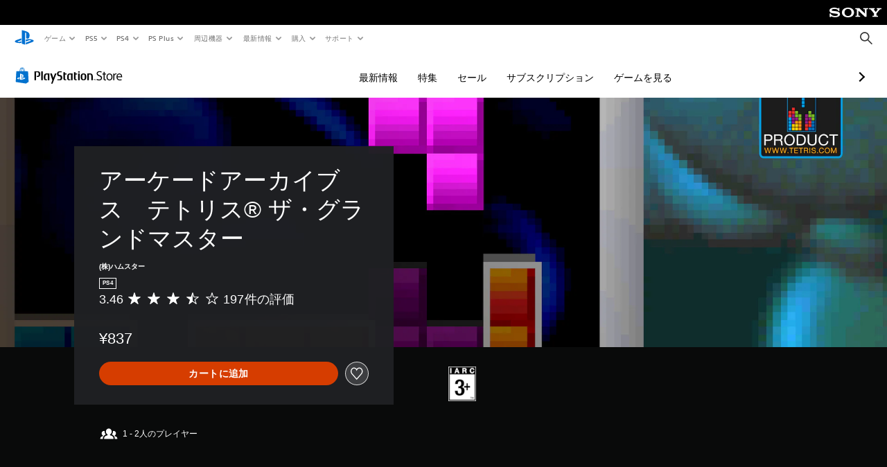

--- FILE ---
content_type: application/javascript
request_url: https://web-commerce-anywhere.playstation.com/Q6Qd/1QN3/YP/ZYIV/At6w/5DzaJrD2YaNfLQJE/TiMYOnwD/Vm5PD/Vl2c3kB
body_size: 173286
content:
(function(){if(typeof Array.prototype.entries!=='function'){Object.defineProperty(Array.prototype,'entries',{value:function(){var index=0;const array=this;return {next:function(){if(index<array.length){return {value:[index,array[index++]],done:false};}else{return {done:true};}},[Symbol.iterator]:function(){return this;}};},writable:true,configurable:true});}}());(function(){SG();mfP();ltP();var Fg=function(){return ["\x61\x70\x70\x6c\x79","\x66\x72\x6f\x6d\x43\x68\x61\x72\x43\x6f\x64\x65","\x53\x74\x72\x69\x6e\x67","\x63\x68\x61\x72\x43\x6f\x64\x65\x41\x74"];};var PW=function SR(Jt,Ww){'use strict';var GQ=SR;switch(Jt){case OC:{var hU=Ww[m6];var bs=Ww[qH];Zs.push(lw);if(p3(NR(hU,bs))){throw new (UG[FF()[PN(zF)](gR,kd,hF,QT,gk)])(bf(typeof dR()[b3(pW)],qU([],[][[]]))?dR()[b3(IW)].call(null,wU,vQ,EN):dR()[b3(fh)].apply(null,[f3,OU,pR]));}Zs.pop();}break;case wb:{Zs.push(RJ);var EU=p3([]);try{var Lt=Zs.length;var Ck=p3([]);if(UG[DQ()[EW(hF)](CN,lf,CJ,xd)][DJ()[cF(nh)].call(null,Xw,N3,Wd,wQ)]){UG[bf(typeof DQ()[EW(X3)],'undefined')?DQ()[EW(hF)](CN,lf,ff,dT):DQ()[EW(ff)](N1,qw,fd,CJ)][DJ()[cF(nh)].apply(null,[Xw,N3,AN,wQ])][DQ()[EW(HJ)](sT,kW,wf,xQ)](QQ()[Cg(X3)](VU,If),WN()[bN(zU)].apply(null,[CH,Hk]));UG[DQ()[EW(hF)].call(null,CN,lf,AJ,Md)][DJ()[cF(nh)](Xw,N3,jd,wQ)][bf(typeof QQ()[Cg(ng)],'undefined')?QQ()[Cg(FN)].apply(null,[AQ,F3]):QQ()[Cg(Id)](zF,bk)](bf(typeof QQ()[Cg(nT)],qU([],[][[]]))?QQ()[Cg(X3)].call(null,VU,If):QQ()[Cg(Id)].call(null,Rh,sJ));EU=p3(p3({}));}}catch(cw){Zs.splice(FW(Lt,wW),Infinity,RJ);}var UN;return Zs.pop(),UN=EU,UN;}break;case S2:{Zs.push(tT);try{var hN=Zs.length;var rT=p3([]);var PQ=qU(UG[DQ()[EW(lf)](Oh,Yh,mF,N3)](UG[DQ()[EW(hF)](gs,lf,tJ,wU)][dR()[b3(sd)](zU,sN,ZW)]),w1(UG[DQ()[EW(lf)](Oh,Yh,fd,p3(p3(wW)))](UG[H3(typeof DQ()[EW(UJ)],qU('',[][[]]))?DQ()[EW(ff)](SW,YQ,Pd,Sh):DQ()[EW(hF)](gs,lf,hF,Md)][WN()[bN(dU)].apply(null,[k3,Gt])]),AF[wW]));PQ+=qU(w1(UG[DQ()[EW(lf)].apply(null,[Oh,Yh,p3(wW),Ph])](UG[DQ()[EW(hF)](gs,lf,bF,pW)][DQ()[EW(dU)](pQ,Ef,dh,wF)]),Ph),w1(UG[DQ()[EW(lf)](Oh,Yh,sf,fd)](UG[DQ()[EW(hF)](gs,lf,xd,jD)][QQ()[Cg(dU)](qF,lx)]),fd));PQ+=qU(w1(UG[DQ()[EW(lf)](Oh,Yh,Id,gK)](UG[H3(typeof DQ()[EW(Gt)],'undefined')?DQ()[EW(ff)](Kn,WV,hF,Xm):DQ()[EW(hF)].apply(null,[gs,lf,Ym,pZ])][WN()[bN(JK)].call(null,Bt,pm)]),r9),w1(UG[DQ()[EW(lf)].call(null,Oh,Yh,sd,JK)](UG[DQ()[EW(hF)](gs,lf,X7,SD)][WN()[bN(pZ)](Xg,IA)]),QP[DQ()[EW(JK)](Lw,Ym,Gt,N3)]()));PQ+=qU(w1(UG[DQ()[EW(lf)](Oh,Yh,r9,p3(p3(zF)))](UG[DQ()[EW(hF)].apply(null,[gs,lf,xn,sf])][DQ()[EW(pZ)].call(null,G3,dT,mF,IA)]),F3),w1(UG[DQ()[EW(lf)](Oh,Yh,p3(zF),tJ)](UG[DQ()[EW(hF)].call(null,gs,lf,p3(wW),If)][DQ()[EW(gk)](cQ,ng,p3(wW),p3(p3(zF)))]),RY));PQ+=qU(w1(UG[DQ()[EW(lf)].apply(null,[Oh,Yh,p3(p3(wW)),Cx])](UG[DQ()[EW(hF)](gs,lf,AJ,TM)][bf(typeof DQ()[EW(gk)],qU([],[][[]]))?DQ()[EW(L7)](wT,LM,p3(p3(wW)),p3(p3(zF))):DQ()[EW(ff)](vM,p7,GY,S9)]),Xn),w1(UG[DQ()[EW(lf)](Oh,Yh,xd,jd)](UG[DQ()[EW(hF)].call(null,gs,lf,Tq,p3({}))][TK()[fz(cD)](GY,AJ,XR,fh,f3)]),hF));PQ+=qU(w1(UG[DQ()[EW(lf)](Oh,Yh,dT,YI)](UG[DQ()[EW(hF)](gs,lf,L7,Ph)][DQ()[EW(tJ)](XU,nT,UJ,p3(p3([])))]),n1),w1(UG[DQ()[EW(lf)].apply(null,[Oh,Yh,lf,wU])](UG[DQ()[EW(hF)].apply(null,[gs,lf,zU,J4])][DQ()[EW(hA)].apply(null,[nF,w4,f3,xn])]),AF[Wz]));PQ+=qU(w1(UG[DQ()[EW(lf)].apply(null,[Oh,Yh,p3({}),wU])](UG[bf(typeof DQ()[EW(BI)],qU([],[][[]]))?DQ()[EW(hF)].apply(null,[gs,lf,cD,RE]):DQ()[EW(ff)](TV,gm,pZ,p3(p3(wW)))][DJ()[cF(Gt)](XR,BE,BI,ME)]),N3),w1(UG[DQ()[EW(lf)](Oh,Yh,wf,vE)](UG[DQ()[EW(hF)](gs,lf,f3,fd)][FF()[PN(BE)].apply(null,[XR,Hk,cD,TI,Pd])]),AF[BD]));PQ+=qU(w1(UG[H3(typeof DQ()[EW(Xm)],qU([],[][[]]))?DQ()[EW(ff)](CD,Oz,tJ,p3(p3(zF))):DQ()[EW(lf)](Oh,Yh,Ym,hA)](UG[H3(typeof DQ()[EW(bI)],qU([],[][[]]))?DQ()[EW(ff)](HI,Rm,gK,r9):DQ()[EW(hF)].apply(null,[gs,lf,p3({}),Gt])][dR()[b3(FN)](wF,If,hw)]),ff),w1(UG[DQ()[EW(lf)](Oh,Yh,fh,fd)](UG[DQ()[EW(hF)].call(null,gs,lf,nV,p3(wW))][TK()[fz(BE)](GY,p3(p3(zF)),XR,gV,Md)]),nT));PQ+=qU(w1(UG[DQ()[EW(lf)](Oh,Yh,zU,p3(zF))](UG[DQ()[EW(hF)](gs,lf,Sh,Wz)][dR()[b3(X7)](p3({}),r9,IB)]),fh),w1(UG[H3(typeof DQ()[EW(nT)],'undefined')?DQ()[EW(ff)](Ez,lw,Ym,p3(p3({}))):DQ()[EW(lf)].call(null,Oh,Yh,Tq,Xm)](UG[DQ()[EW(hF)](gs,lf,Wd,Md)][YY()[JA(g4)](q4,RM,XR,BE)]),cD));PQ+=qU(w1(UG[DQ()[EW(lf)](Oh,Yh,fm,UJ)](UG[DQ()[EW(hF)].apply(null,[gs,lf,lf,hA])][DQ()[EW(Ym)](Z3,CJ,F3,p3(p3(zF)))]),BE),w1(UG[H3(typeof DQ()[EW(wU)],qU([],[][[]]))?DQ()[EW(ff)](VE,n7,N3,Cz):DQ()[EW(lf)](Oh,Yh,IA,w4)](UG[bf(typeof DQ()[EW(TM)],qU('',[][[]]))?DQ()[EW(hF)](gs,lf,p3(zF),fd):DQ()[EW(ff)](Fq,pK,p3([]),Xm)][QQ()[Cg(JK)].call(null,ls,IW)]),QP[dR()[b3(RD)].call(null,SD,vE,xw)]()));PQ+=qU(w1(UG[DQ()[EW(lf)].call(null,Oh,Yh,AN,p3(p3(zF)))](UG[DQ()[EW(hF)](gs,lf,cD,p3(p3({})))][bf(typeof DQ()[EW(f3)],qU([],[][[]]))?DQ()[EW(Tq)].call(null,NF,hq,sf,r9):DQ()[EW(ff)](Dm,YI,p3({}),RE)]),kd),w1(UG[DQ()[EW(lf)](Oh,Yh,Tq,Ph)](UG[H3(typeof DQ()[EW(lf)],qU([],[][[]]))?DQ()[EW(ff)](dD,Cz,JK,p3([])):DQ()[EW(hF)](gs,lf,nm,EK)][dR()[b3(A9)].apply(null,[AN,gn,Vl])]),wF));PQ+=qU(w1(UG[bf(typeof DQ()[EW(BI)],qU('',[][[]]))?DQ()[EW(lf)].call(null,Oh,Yh,f3,N7):DQ()[EW(ff)].apply(null,[Pl,rz,hA,RY])](UG[DQ()[EW(hF)].call(null,gs,lf,jD,fd)][WN()[bN(gk)].call(null,AT,nT)]),Cx),w1(UG[bf(typeof DQ()[EW(cD)],'undefined')?DQ()[EW(lf)](Oh,Yh,g4,c7):DQ()[EW(ff)](xd,sI,A9,IA)](UG[DQ()[EW(hF)].call(null,gs,lf,CJ,C4)][QQ()[Cg(pZ)](As,N4)]),AF[fm]));PQ+=qU(w1(UG[DQ()[EW(lf)].apply(null,[Oh,Yh,P7,S9])](UG[bf(typeof DQ()[EW(MK)],qU([],[][[]]))?DQ()[EW(hF)].call(null,gs,lf,TM,p3(p3({}))):DQ()[EW(ff)](pV,U7,q4,p3({}))][dR()[b3(Sh)](r9,wf,LF)]),MK),w1(UG[H3(typeof DQ()[EW(Cx)],'undefined')?DQ()[EW(ff)](tZ,v9,tJ,If):DQ()[EW(lf)](Oh,Yh,Ph,BE)](UG[DQ()[EW(hF)](gs,lf,fm,zF)][DJ()[cF(If)](ph,N3,Pd,A9)]),vE));PQ+=qU(w1(UG[DQ()[EW(lf)](Oh,Yh,jd,p3(p3([])))](UG[DQ()[EW(hF)](gs,lf,Xm,Hk)][dR()[b3(nq)](cD,dZ,wk)]),nh),w1(UG[DQ()[EW(lf)].call(null,Oh,Yh,pM,ff)](UG[DQ()[EW(hF)](gs,lf,bI,xd)][WN()[bN(L7)].call(null,lR,sf)]),Gt));PQ+=qU(w1(UG[DQ()[EW(lf)](Oh,Yh,P7,Wz)](UG[DQ()[EW(hF)].apply(null,[gs,lf,Xz,BI])][QQ()[Cg(gk)].apply(null,[MJ,L9])]),If),w1(UG[DQ()[EW(lf)](Oh,Yh,p3(p3([])),Xm)](UG[DQ()[EW(hF)].apply(null,[gs,lf,FV,p3(p3({}))])][dR()[b3(X3)](gA,mm,Vk)]),RE));PQ+=qU(w1(UG[H3(typeof DQ()[EW(pW)],qU([],[][[]]))?DQ()[EW(ff)].apply(null,[kE,Kx,ff,TM]):DQ()[EW(lf)](Oh,Yh,zF,Xz)](UG[DQ()[EW(hF)](gs,lf,p3(p3([])),GY)][dR()[b3(xE)](p3(zF),dU,IF)]),S9),w1(UG[DQ()[EW(lf)](Oh,Yh,ff,SD)](UG[DQ()[EW(hF)].call(null,gs,lf,p3(p3(wW)),p3(p3({})))][WN()[bN(tJ)](Yw,gn)]),UJ));PQ+=qU(qU(w1(UG[DQ()[EW(lf)](Oh,Yh,BE,Tq)](UG[QQ()[Cg(g4)].apply(null,[df,YI])][dR()[b3(m1)].apply(null,[nm,Sh,wt])]),Wz),w1(UG[H3(typeof DQ()[EW(dT)],qU('',[][[]]))?DQ()[EW(ff)](ln,nD,hF,pZ):DQ()[EW(lf)].apply(null,[Oh,Yh,BI,dT])](UG[DQ()[EW(hF)](gs,lf,p3(p3(zF)),p3(p3([])))][QQ()[Cg(L7)](RH,p4)]),AF[RE])),w1(UG[H3(typeof DQ()[EW(dh)],qU([],[][[]]))?DQ()[EW(ff)](LA,d4,Wz,Xm):DQ()[EW(lf)](Oh,Yh,Wd,AJ)](UG[DQ()[EW(hF)](gs,lf,jD,bF)][DQ()[EW(sd)](Hs,Id,mF,FV)]),fm));var d9;return d9=PQ[DQ()[EW(xQ)](hg,pZ,wU,N3)](),Zs.pop(),d9;}catch(XZ){Zs.splice(FW(hN,wW),Infinity,tT);var UA;return UA=QQ()[Cg(F3)](qF,TD),Zs.pop(),UA;}Zs.pop();}break;case fX:{var vA=Ww[m6];Zs.push(wZ);try{var xq=Zs.length;var cY=p3({});if(H3(vA[QQ()[Cg(VV)](Jg,mF)][dR()[b3(mV)](mF,fd,wZ)],undefined)){var fV;return fV=DJ()[cF(RE)](fl,Ph,fd,Xm),Zs.pop(),fV;}if(H3(vA[H3(typeof QQ()[Cg(J4)],qU('',[][[]]))?QQ()[Cg(Id)].apply(null,[cK,IY]):QQ()[Cg(VV)].call(null,Jg,mF)][dR()[b3(mV)](fh,fd,wZ)],p3(qH))){var OK;return OK=QQ()[Cg(F3)](Tg,TD),Zs.pop(),OK;}var kD;return kD=WN()[bN(Ph)].call(null,Nm,qz),Zs.pop(),kD;}catch(PV){Zs.splice(FW(xq,wW),Infinity,wZ);var qI;return qI=WN()[bN(hA)](Zm,dh),Zs.pop(),qI;}Zs.pop();}break;case c8:{var R7=Ww[m6];var R9=Ww[qH];Zs.push(Zl);if(ED(typeof UG[QQ()[Cg(g4)](IX,YI)][WN()[bN(sd)](Mm,p4)],H3(typeof DJ()[cF(n1)],'undefined')?DJ()[cF(Id)](vV,DA,IA,U9):DJ()[cF(Ph)].apply(null,[sD,hF,xd,q4]))){UG[QQ()[Cg(g4)](IX,YI)][WN()[bN(sd)](Mm,p4)]=QQ()[Cg(Xm)](TF,RE)[H3(typeof QQ()[Cg(Wd)],'undefined')?QQ()[Cg(Id)](nM,L9):QQ()[Cg(TM)].call(null,wh,jD)](R7,QQ()[Cg(RE)](zm,wW))[QQ()[Cg(TM)](wh,jD)](R9,YY()[JA(ff)].call(null,Ph,XY,cI,xQ));}Zs.pop();}break;case sO:{var SZ=Ww[m6];Zs.push(X3);var sn=DQ()[EW(lM)].apply(null,[TP,D4,N7,vE]);var EY=DQ()[EW(lM)].apply(null,[TP,D4,wf,CZ]);if(SZ[QQ()[Cg(g4)](QD,YI)]){var vz=SZ[QQ()[Cg(g4)](QD,YI)][WN()[bN(kI)].apply(null,[sM,bV])](WN()[bN(tK)](CI,bI));var cl=vz[WN()[bN(qq)](NI,RD)](DQ()[EW(Y7)].call(null,LK,I9,sf,gk));if(cl){var mE=cl[bf(typeof dR()[b3(hF)],qU('',[][[]]))?dR()[b3(fD)](hF,QK,Zn):dR()[b3(fh)](sf,l4,BM)](H3(typeof QQ()[Cg(Cz)],qU([],[][[]]))?QQ()[Cg(Id)].apply(null,[km,QD]):QQ()[Cg(xE)](NZ,Yh));if(mE){sn=cl[H3(typeof YY()[JA(vE)],'undefined')?YY()[JA(n1)](N3,EM,IM,Bq):YY()[JA(Cx)](F3,mM,kW,N3)](mE[QQ()[Cg(m1)].call(null,P3,g4)]);EY=cl[YY()[JA(Cx)](dT,mM,kW,N3)](mE[TK()[fz(wF)].apply(null,[gA,xQ,Iz,W7,f3])]);}}}var KY;return KY=rE(qH,[FF()[PN(Cx)](cM,IA,Xm,mm,BE),sn,bf(typeof TK()[fz(N3)],qU(QQ()[Cg(Xm)].apply(null,[TP,RE]),[][[]]))?TK()[fz(Cx)](g4,cD,cM,CD,BI):TK()[fz(fd)](hZ,F3,zD,g7,fh),EY]),Zs.pop(),KY;}break;case kr:{var V7=Ww[m6];var n9;Zs.push(IE);return n9=p3(p3(V7[QQ()[Cg(VV)].call(null,qQ,mF)]))&&p3(p3(V7[QQ()[Cg(VV)].apply(null,[qQ,mF])][QQ()[Cg(Cz)](PY,k9)]))&&V7[bf(typeof QQ()[Cg(hA)],qU([],[][[]]))?QQ()[Cg(VV)](qQ,mF):QQ()[Cg(Id)].call(null,cK,k7)][QQ()[Cg(Cz)](PY,k9)][zF]&&H3(V7[QQ()[Cg(VV)].call(null,qQ,mF)][QQ()[Cg(Cz)].apply(null,[PY,k9])][zF][H3(typeof DQ()[EW(CZ)],qU([],[][[]]))?DQ()[EW(ff)](HV,JD,ME,p3({})):DQ()[EW(xQ)].apply(null,[W9,pZ,Pd,p3([])])](),QQ()[Cg(mV)](H1,Cz))?WN()[bN(Ph)](Pn,qz):QQ()[Cg(F3)].call(null,MS,TD),Zs.pop(),n9;}break;case rC:{var Dl;Zs.push(Gl);return Dl=p3(p3(UG[DQ()[EW(hF)](EF,lf,p3(zF),q4)][FF()[PN(cD)](bz,CJ,hF,fY,Xm)])),Zs.pop(),Dl;}break;case WH:{var VD=Ww[m6];var Vz=Ww[qH];Zs.push(Vm);if(GZ(Vz,null)||En(Vz,VD[WN()[bN(zF)](Og,N4)]))Vz=VD[WN()[bN(zF)](Og,N4)];for(var OZ=zF,SY=new (UG[WN()[bN(r9)](ZT,Id)])(Vz);Lz(OZ,Vz);OZ++)SY[OZ]=VD[OZ];var Uq;return Zs.pop(),Uq=SY,Uq;}break;case p8:{var cV=Ww[m6];Zs.push(JE);var XA=DJ()[cF(RE)].apply(null,[M7,Ph,nT,Xm]);try{var Rn=Zs.length;var rZ=p3(qH);if(cV[QQ()[Cg(VV)](JF,mF)][dR()[b3(M4)](mF,TM,tx)]){var Pz=cV[QQ()[Cg(VV)](JF,mF)][dR()[b3(M4)].call(null,RE,TM,tx)][DQ()[EW(xQ)](J1,pZ,F3,BI)]();var O9;return Zs.pop(),O9=Pz,O9;}else{var rK;return Zs.pop(),rK=XA,rK;}}catch(KA){Zs.splice(FW(Rn,wW),Infinity,JE);var Tx;return Zs.pop(),Tx=XA,Tx;}Zs.pop();}break;case O6:{var HE=Ww[m6];Zs.push(GI);if(bf(typeof UG[dR()[b3(hF)](UJ,m1,k4)],bf(typeof DJ()[cF(nT)],qU(QQ()[Cg(Xm)](Xr,RE),[][[]]))?DJ()[cF(Ph)](A4,hF,IA,q4):DJ()[cF(Id)](Md,bK,wF,gl))&&ED(HE[UG[dR()[b3(hF)].call(null,AN,m1,k4)][bf(typeof QQ()[Cg(wE)],qU('',[][[]]))?QQ()[Cg(nm)](Hf,kI):QQ()[Cg(Id)].apply(null,[wx,Id])]],null)||ED(HE[bf(typeof WN()[bN(ZE)],'undefined')?WN()[bN(xQ)](xf,GY):WN()[bN(cD)](DI,wQ)],null)){var Hq;return Hq=UG[WN()[bN(r9)].call(null,w3,Id)][WN()[bN(SD)](jZ,gq)](HE),Zs.pop(),Hq;}Zs.pop();}break;case A6:{var dM=Ww[m6];var wl=Ww[qH];Zs.push(Il);var n4=wl[dR()[b3(Am)](Gt,DV,SM)];var KV=wl[YY()[JA(fh)](RY,Sh,S7,F3)];var FD=wl[DQ()[EW(Yl)](F9,fd,jD,wU)];var JV=wl[DQ()[EW(kI)](Gx,Xm,gA,Ph)];var x7=wl[DQ()[EW(tK)](NZ,RK,pM,nh)];var P9=wl[YY()[JA(cD)](jd,k9,AM,Xm)];var QV=wl[WN()[bN(A9)].apply(null,[Q3,cM])];var d7=wl[YY()[JA(BE)](Wd,zF,S7,nT)];var Nl;return Nl=(bf(typeof QQ()[Cg(zU)],qU([],[][[]]))?QQ()[Cg(Xm)](Kg,RE):QQ()[Cg(Id)](fK,MA))[QQ()[Cg(TM)].apply(null,[h9,jD])](dM)[QQ()[Cg(TM)].call(null,h9,jD)](n4,H3(typeof DQ()[EW(tJ)],qU([],[][[]]))?DQ()[EW(ff)](X9,gD,p3(p3({})),If):DQ()[EW(pM)].apply(null,[ZV,Wd,gA,nT]))[QQ()[Cg(TM)](h9,jD)](KV,H3(typeof DQ()[EW(Pl)],qU([],[][[]]))?DQ()[EW(ff)](RM,rq,J4,RY):DQ()[EW(pM)](ZV,Wd,p3(zF),p3(p3([]))))[QQ()[Cg(TM)](h9,jD)](FD,DQ()[EW(pM)].apply(null,[ZV,Wd,n1,BE]))[H3(typeof QQ()[Cg(Rh)],qU([],[][[]]))?QQ()[Cg(Id)](wI,lM):QQ()[Cg(TM)].apply(null,[h9,jD])](JV,DQ()[EW(pM)].call(null,ZV,Wd,p3(p3({})),gk))[QQ()[Cg(TM)].apply(null,[h9,jD])](x7,DQ()[EW(pM)](ZV,Wd,N3,nV))[bf(typeof QQ()[Cg(AJ)],qU([],[][[]]))?QQ()[Cg(TM)](h9,jD):QQ()[Cg(Id)].call(null,A7,Im)](P9,DQ()[EW(pM)].apply(null,[ZV,Wd,jD,p3(p3(wW))]))[QQ()[Cg(TM)].apply(null,[h9,jD])](QV,H3(typeof DQ()[EW(wU)],qU('',[][[]]))?DQ()[EW(ff)](dT,E9,p3(p3([])),Tq):DQ()[EW(pM)].call(null,ZV,Wd,p3(zF),pM))[QQ()[Cg(TM)](h9,jD)](d7,DQ()[EW(BD)](kz,OD,p3(zF),p3(p3({})))),Zs.pop(),Nl;}break;case HS:{Zs.push(bk);throw new (UG[FF()[PN(zF)](ND,p3(p3(zF)),hF,QT,C4)])(WN()[bN(Y7)].apply(null,[bg,kW]));}break;case t8:{var tA=Ww[m6];Zs.push(Hk);var s9=tA[H3(typeof QQ()[Cg(c7)],qU('',[][[]]))?QQ()[Cg(Id)].call(null,fx,Cx):QQ()[Cg(VV)](An,mF)][WN()[bN(Pl)](wM,lx)];if(s9){var Gn=s9[DQ()[EW(xQ)].call(null,Hl,pZ,TM,YI)]();var dn;return Zs.pop(),dn=Gn,dn;}else{var bn;return bn=DJ()[cF(RE)].apply(null,[kI,Ph,pM,Xm]),Zs.pop(),bn;}Zs.pop();}break;case Cc:{Zs.push(bZ);var Nz=YY()[JA(wF)](Xn,p4,Yz,Ph);var Xq=dR()[b3(xY)](BD,pI,sY);for(var Yx=AF[r9];Lz(Yx,Lm);Yx++)Nz+=Xq[dR()[b3(fd)](p3(zF),Lm,kA)](UG[DQ()[EW(Xn)](zl,AJ,nV,Id)][H3(typeof DJ()[cF(GY)],qU([],[][[]]))?DJ()[cF(Id)](C7,fM,w4,Vq):DJ()[cF(wF)](cz,Id,r9,hl)](NA(UG[DQ()[EW(Xn)](zl,AJ,nT,Wd)][dR()[b3(P7)].apply(null,[fm,pm,Zj])](),Xq[WN()[bN(zF)](jA,N4)])));var mD;return Zs.pop(),mD=Nz,mD;}break;}};var UE=function(){return ZA.apply(this,[p2,arguments]);};var tm=function(Ol){var Wx='';for(var nn=0;nn<Ol["length"];nn++){Wx+=Ol[nn]["toString"](16)["length"]===2?Ol[nn]["toString"](16):"0"["concat"](Ol[nn]["toString"](16));}return Wx;};var dE=function(){return ZA.apply(this,[HS,arguments]);};var Uz=function(){return UG["Math"]["floor"](UG["Math"]["random"]()*100000+10000);};var lD=function(BA,WZ){return BA in WZ;};var tD=function(){return YK.apply(this,[O0,arguments]);};var tV=function(YM,cE){var wz=UG["Math"]["round"](UG["Math"]["random"]()*(cE-YM)+YM);return wz;};var hz=function GM(vn,VA){'use strict';var BK=GM;switch(vn){case H8:{var dI;Zs.push(hZ);return dI=dR()[b3(pE)](p3(p3(wW)),Iz,YN),Zs.pop(),dI;}break;case zP:{var c9=VA[m6];Zs.push(zq);var HM=UG[TK()[fz(zF)](F3,Id,xI,lq,pE)](c9);var m9=[];for(var hD in HM)m9[dR()[b3(wW)].call(null,lf,w7,At)](hD);m9[dR()[b3(f3)].apply(null,[g4,fm,EI])]();var AA;return AA=function vq(){Zs.push(cZ);for(;m9[WN()[bN(zF)](vJ,N4)];){var m4=m9[H3(typeof FF()[PN(Cx)],qU(QQ()[Cg(Xm)].apply(null,[L0,RE]),[][[]]))?FF()[PN(F3)](G7,p3(p3(wW)),UI,Ln,Cz):FF()[PN(Xn)](SM,pE,fd,bZ,YI)]();if(lD(m4,HM)){var WD;return vq[dR()[b3(n1)](p3(p3({})),FV,nt)]=m4,vq[DQ()[EW(nV)].call(null,Oh,sN,wU,pE)]=p3(wW),Zs.pop(),WD=vq,WD;}}vq[DQ()[EW(nV)].apply(null,[Oh,sN,n1,p3(p3(zF))])]=p3(zF);var OA;return Zs.pop(),OA=vq,OA;},Zs.pop(),AA;}break;case wb:{Zs.push(Dz);this[DQ()[EW(nV)].apply(null,[j4,sN,C4,p3(p3(wW))])]=p3(zF);var R4=this[DQ()[EW(IA)](zx,ZE,A9,ME)][zF][dR()[b3(Hk)](fh,Rq,qD)];if(H3(WN()[bN(jD)](hK,xQ),R4[WN()[bN(GY)](bK,lf)]))throw R4[WN()[bN(ME)](Kq,tJ)];var AK;return AK=this[DJ()[cF(GY)](vY,r9,CJ,pI)],Zs.pop(),AK;}break;case S2:{var wV=VA[m6];Zs.push(PK);var fI;return fI=wV&&GZ(WN()[bN(N3)](Az,Tq),typeof UG[dR()[b3(hF)](Ym,m1,lq)])&&H3(wV[WN()[bN(wW)].call(null,Mk,pW)],UG[H3(typeof dR()[b3(xY)],'undefined')?dR()[b3(fh)].call(null,IA,Wl,x9):dR()[b3(hF)].call(null,r9,m1,lq)])&&bf(wV,UG[dR()[b3(hF)](Ph,m1,lq)][QQ()[Cg(wW)].call(null,NE,AN)])?QQ()[Cg(Md)](mN,S9):typeof wV,Zs.pop(),fI;}break;case Hb:{var Kz=VA[m6];return typeof Kz;}break;case N2:{var Fl=VA[m6];var I1=VA[qH];var zI=VA[wO];Zs.push(Ef);Fl[I1]=zI[dR()[b3(n1)](p3(zF),FV,nE)];Zs.pop();}break;case Bc:{var fE=VA[m6];var jV=VA[qH];var H7=VA[wO];return fE[jV]=H7;}break;case s6:{var D1=VA[m6];var J7=VA[qH];var dz=VA[wO];Zs.push(Ef);try{var Pm=Zs.length;var qM=p3([]);var VM;return VM=rE(qH,[WN()[bN(GY)](K9,lf),QQ()[Cg(c7)](xl,BE),H3(typeof WN()[bN(xQ)],qU([],[][[]]))?WN()[bN(cD)](TY,fd):WN()[bN(ME)].apply(null,[jn,tJ]),D1.call(J7,dz)]),Zs.pop(),VM;}catch(Fn){Zs.splice(FW(Pm,wW),Infinity,Ef);var Y1;return Y1=rE(qH,[bf(typeof WN()[bN(gK)],qU([],[][[]]))?WN()[bN(GY)].call(null,K9,lf):WN()[bN(cD)](RM,bA),WN()[bN(jD)](Mx,xQ),WN()[bN(ME)](jn,tJ),Fn]),Zs.pop(),Y1;}Zs.pop();}break;case tH:{return this;}break;case O6:{var nz=VA[m6];Zs.push(Bn);var MI;return MI=rE(qH,[QQ()[Cg(bI)](Fx,Ax),nz]),Zs.pop(),MI;}break;case n8:{return this;}break;case nr:{return this;}break;case wP:{Zs.push(Cn);var nY;return nY=bf(typeof dR()[b3(m1)],qU([],[][[]]))?dR()[b3(pE)].call(null,p3(p3(wW)),Iz,Nf):dR()[b3(fh)](p3(p3(zF)),rV,Qz),Zs.pop(),nY;}break;case l6:{var ID=VA[m6];Zs.push(Sh);var qE=UG[bf(typeof TK()[fz(Ph)],'undefined')?TK()[fz(zF)].call(null,F3,p3(p3(zF)),JZ,lq,w4):TK()[fz(fd)](nl,Hk,In,JM,wU)](ID);var kn=[];for(var jm in qE)kn[H3(typeof dR()[b3(TM)],qU([],[][[]]))?dR()[b3(fh)](Xn,LE,lE):dR()[b3(wW)](GY,w7,E4)](jm);kn[dR()[b3(f3)].call(null,p3(p3(wW)),fm,jI)]();var Ll;return Ll=function Hx(){Zs.push(mK);for(;kn[WN()[bN(zF)](pR,N4)];){var lK=kn[FF()[PN(Xn)](HZ,p3(p3({})),fd,bZ,wQ)]();if(lD(lK,qE)){var sK;return Hx[dR()[b3(n1)](pM,FV,Sx)]=lK,Hx[DQ()[EW(nV)].apply(null,[XI,sN,YI,q4])]=p3(wW),Zs.pop(),sK=Hx,sK;}}Hx[DQ()[EW(nV)].apply(null,[XI,sN,p3([]),Tq])]=p3(zF);var IK;return Zs.pop(),IK=Hx,IK;},Zs.pop(),Ll;}break;case t8:{Zs.push(UM);this[DQ()[EW(nV)](YV,sN,UJ,nV)]=p3(AF[r9]);var kl=this[DQ()[EW(IA)].apply(null,[NZ,ZE,p3(p3(wW)),wf])][zF][bf(typeof dR()[b3(C4)],qU([],[][[]]))?dR()[b3(Hk)].call(null,p3({}),Rq,Dq):dR()[b3(fh)].call(null,VV,qA,NM)];if(H3(bf(typeof WN()[bN(HI)],qU([],[][[]]))?WN()[bN(jD)].call(null,xV,xQ):WN()[bN(cD)](gM,zA),kl[WN()[bN(GY)](Y4,lf)]))throw kl[WN()[bN(ME)].apply(null,[RJ,tJ])];var bD;return bD=this[DJ()[cF(GY)].apply(null,[YD,r9,If,pI])],Zs.pop(),bD;}break;}};var MM=function GK(WY,sq){'use strict';var xx=GK;switch(WY){case Cc:{var zM=sq[m6];Zs.push(Vx);var Fm;return Fm=zM&&GZ(WN()[bN(N3)].call(null,tI,Tq),typeof UG[dR()[b3(hF)](ME,m1,jl)])&&H3(zM[WN()[bN(wW)](Td,pW)],UG[dR()[b3(hF)].call(null,Cz,m1,jl)])&&bf(zM,UG[dR()[b3(hF)].apply(null,[pZ,m1,jl])][bf(typeof QQ()[Cg(Am)],'undefined')?QQ()[Cg(wW)](Px,AN):QQ()[Cg(Id)].call(null,VI,tZ)])?QQ()[Cg(Md)].apply(null,[Bs,S9]):typeof zM,Zs.pop(),Fm;}break;case H8:{var SK=sq[m6];return typeof SK;}break;case l6:{var Cl=sq[m6];var T7=sq[qH];var Ox=sq[wO];Zs.push(TI);Cl[T7]=Ox[dR()[b3(n1)](F3,FV,Aq)];Zs.pop();}break;case Oj:{var UZ=sq[m6];var gz=sq[qH];var mI=sq[wO];return UZ[gz]=mI;}break;case OC:{var KI=sq[m6];var C9=sq[qH];var Un=sq[wO];Zs.push(mz);try{var zE=Zs.length;var JY=p3(p3(m6));var Zz;return Zz=rE(qH,[bf(typeof WN()[bN(nh)],qU('',[][[]]))?WN()[bN(GY)](Rz,lf):WN()[bN(cD)](f7,NY),QQ()[Cg(c7)](C7,BE),WN()[bN(ME)].call(null,NM,tJ),KI.call(C9,Un)]),Zs.pop(),Zz;}catch(t7){Zs.splice(FW(zE,wW),Infinity,mz);var KE;return KE=rE(qH,[H3(typeof WN()[bN(l1)],qU([],[][[]]))?WN()[bN(cD)](bx,Rl):WN()[bN(GY)](Rz,lf),WN()[bN(jD)](s7,xQ),WN()[bN(ME)](NM,tJ),t7]),Zs.pop(),KE;}Zs.pop();}break;case G0:{return this;}break;case qH:{var qn=sq[m6];var XE;Zs.push(Xn);return XE=rE(qH,[QQ()[Cg(bI)].call(null,mn,Ax),qn]),Zs.pop(),XE;}break;case kr:{return this;}break;case m6:{return this;}break;case A6:{Zs.push(mK);var zn;return zn=dR()[b3(pE)].call(null,p3(wW),Iz,rI),Zs.pop(),zn;}break;case nr:{var WA=sq[m6];Zs.push(hI);var vm=UG[TK()[fz(zF)](F3,p3([]),FY,lq,N3)](WA);var b9=[];for(var nK in vm)b9[bf(typeof dR()[b3(YI)],qU([],[][[]]))?dR()[b3(wW)](p3(zF),w7,XV):dR()[b3(fh)].apply(null,[r9,lw,bl])](nK);b9[dR()[b3(f3)](bF,fm,gq)]();var p9;return p9=function Ex(){Zs.push(MA);for(;b9[WN()[bN(zF)](Wk,N4)];){var Om=b9[FF()[PN(Xn)](GV,C4,fd,bZ,gA)]();if(lD(Om,vm)){var Xl;return Ex[bf(typeof dR()[b3(hF)],'undefined')?dR()[b3(n1)](p3({}),FV,Nd):dR()[b3(fh)](L7,kx,X3)]=Om,Ex[DQ()[EW(nV)].call(null,jt,sN,p3(p3({})),RD)]=p3(wW),Zs.pop(),Xl=Ex,Xl;}}Ex[H3(typeof DQ()[EW(Wq)],qU('',[][[]]))?DQ()[EW(ff)](Tl,vE,tJ,p3(p3(zF))):DQ()[EW(nV)](jt,sN,SD,dT)]=p3(AF[r9]);var CA;return Zs.pop(),CA=Ex,CA;},Zs.pop(),p9;}break;case GL:{Zs.push(dA);this[DQ()[EW(nV)](OQ,sN,vE,CJ)]=p3(zF);var Bx=this[DQ()[EW(IA)](rQ,ZE,p3({}),CJ)][AF[r9]][bf(typeof dR()[b3(Rh)],qU([],[][[]]))?dR()[b3(Hk)](kd,Rq,ll):dR()[b3(fh)](n1,nE,sZ)];if(H3(WN()[bN(jD)](OV,xQ),Bx[WN()[bN(GY)](F4,lf)]))throw Bx[H3(typeof WN()[bN(qz)],'undefined')?WN()[bN(cD)](SA,Zq):WN()[bN(ME)](EN,tJ)];var fA;return fA=this[DJ()[cF(GY)].apply(null,[F7,r9,lf,pI])],Zs.pop(),fA;}break;case WC:{var Y9=sq[m6];var L4=sq[qH];var tn;var QM;Zs.push(z4);var Qm;var dK;var Lx=DQ()[EW(RE)](Zq,X7,sd,Md);var zY=Y9[FF()[PN(Ph)].apply(null,[CV,wQ,Id,Bl,tJ])](Lx);for(dK=zF;Lz(dK,zY[WN()[bN(zF)].call(null,pn,N4)]);dK++){tn=mY(IV(rM(L4,Xn),AF[Xm]),zY[WN()[bN(zF)].call(null,pn,N4)]);L4*=QP[DQ()[EW(S9)](LD,dU,nV,p3([]))]();L4&=AF[Xn];L4+=QP[DQ()[EW(UJ)](Df,wn,p3(wW),p3(p3(zF)))]();L4&=AF[n1];QM=mY(IV(rM(L4,Xn),AF[Xm]),zY[H3(typeof WN()[bN(MK)],qU('',[][[]]))?WN()[bN(cD)].apply(null,[b4,Ef]):WN()[bN(zF)](pn,N4)]);L4*=AF[RY];L4&=AF[Xn];L4+=AF[hF];L4&=AF[n1];Qm=zY[tn];zY[tn]=zY[QM];zY[QM]=Qm;}var VK;return VK=zY[dR()[b3(Gt)](p3([]),JK,dx)](Lx),Zs.pop(),VK;}break;case WH:{Zs.push(cZ);throw new (UG[FF()[PN(zF)].apply(null,[ml,p3({}),hF,QT,FN])])(H3(typeof dR()[b3(n1)],qU('',[][[]]))?dR()[b3(fh)](MK,CJ,B9):dR()[b3(jD)].apply(null,[N7,Y7,DR]));}break;case PC:{var bE=sq[m6];var kY=sq[qH];Zs.push(mA);if(GZ(kY,null)||En(kY,bE[WN()[bN(zF)].call(null,LI,N4)]))kY=bE[bf(typeof WN()[bN(zU)],'undefined')?WN()[bN(zF)](LI,N4):WN()[bN(cD)].call(null,tE,DE)];for(var FK=zF,j9=new (UG[WN()[bN(r9)](PD,Id)])(kY);Lz(FK,kY);FK++)j9[FK]=bE[FK];var Sm;return Zs.pop(),Sm=j9,Sm;}break;}};var J9=function(v4){return UG["Math"]["floor"](UG["Math"]["random"]()*v4["length"]);};var NR=function(HD,SI){return HD instanceof SI;};var mY=function(r7,xm){return r7%xm;};var DM=function(hm){if(hm===undefined||hm==null){return 0;}var tY=hm["replace"](/[\w\s]/gi,'');return tY["length"];};var II=function(Gq){var KK=['text','search','url','email','tel','number'];Gq=Gq["toLowerCase"]();if(KK["indexOf"](Gq)!==-1)return 0;else if(Gq==='password')return 1;else return 2;};var YK=function Q7(Lq,BZ){var kV=Q7;while(Lq!=z0){switch(Lq){case YG:{dx=Xn+nq*F3+Id+BD;qV=nq*Xn-F3+RY*fd;bx=fd+F3*nq-Id*Xn;IY=nq*hF-Ph+Id;DK=hF*BD*Ph+wW-nq;fM=nq*Ph*fd+BD;Qq=n1-F3+r9*nq;Lq=DC;}break;case Br:{pZ=r9*fd*RY-Id+Xn;XY=wW*F3*RY*Xn;gk=hF*n1+RY-F3-fd;L7=RY*wW-Xn+n1*hF;Tq=Id*hF*Ph+RY-r9;Lq-=n8;}break;case NG:{Vm=n1*Id*fd*F3-Xn;UM=BD*RY-wW+n1-fd;G9=Xn*Id+nq-F3;g9=nq+fd-RY+F3+BD;JZ=Xn*n1-F3+r9+nq;Lq=TB;}break;case cO:{tM=nq*Xn-Ph-fd*hF;O4=n1*fd+BD*r9+Id;T4=Id*n1+wW+RY*nq;dl=nq*hF-Ph-n1*fd;pK=RY*BD*Ph+F3*hF;Lq=jX;Nm=BD*r9*F3-n1*RY;}break;case dG:{for(var ql=zF;Lz(ql,Hz[xM[zF]]);++ql){DJ()[Hz[ql]]=p3(FW(ql,Id))?function(){K7=[];Q7.call(this,O0,[Hz]);return '';}:function(){var QY=Hz[ql];var V1=DJ()[QY];return function(Sn,t9,Yq,Sq){if(H3(arguments.length,zF)){return V1;}var Cm=ZA(Xb,[Sn,t9,BD,Sq]);DJ()[QY]=function(){return Cm;};return Cm;};}();}Lq-=EX;}break;case S6:{q9=RY*nq-hF-Xn;Lq+=nr;I4=RY*nq+hF-wW;jE=BD*F3+wW+n1*Ph;sJ=BD-hF+nq*F3+fd;v7=BD+n1-RY+Id*nq;UD=F3+n1*BD+r9*Ph;YA=BD*n1+Ph*fd*Xn;}break;case EH:{Lq=C;z7=RY*nq+r9-n1;H4=F3-Id*wW+Xn*nq;Dx=RY*F3+hF+nq+Xn;SM=hF+RY*Ph*F3*Xn;FE=hF-wW+nq*Id;}break;case zH:{mK=nq*fd-Xn+hF-F3;vD=r9*nq-fd*Ph-hF;Lq=jO;Pq=hF*Ph-r9+Xn*nq;b7=n1*BD+Id*hF;bl=fd-Xn*F3+nq*n1;Aq=nq*hF-BD+F3+Id;}break;case HO:{Lq=bB;lA=nq*RY-BD*Xn-fd;bz=F3+Id*hF+Xn*nq;Vq=BD*F3*fd-hF;pD=RY*nq-fd+Id*n1;OE=nq+fd*BD*RY+r9;dV=wW*F3*n1*Id-r9;}break;case M8:{A7=nq*F3-wW-n1;Lq-=R6;XD=Id+nq*F3+r9+hF;l9=nq*hF+fd-Xn-BD;Gm=Id+hF+BD*n1-wW;lY=BD*r9*Id-Xn;CY=F3*nq-r9*n1+Id;}break;case Xj:{EK=RY*hF-r9-F3*fd;wQ=Ph+r9*F3+Id*Xn;J4=r9*Xn+RY*wW;Wz=Id+Xn*r9-fd-Ph;Lq-=FB;w4=n1+r9*fd*Id;gA=wW+fd*RY+n1-hF;pW=Xn*F3+BD-hF+r9;}break;case j6:{BY=Ph*fd*BD*Id+hF;pA=F3+BD*Xn-fd+nq;Wn=BD*n1+F3*nq+hF;wq=BD*Xn*Ph-fd-wW;MV=Id*hF*n1-fd;Lq=WX;nA=nq*r9-hF+fd*RY;}break;case HG:{M1=Ix-Eq+M4+hY+dq+jd;rm=nq*RY-r9+BD+Ph;H9=BD*hF+r9*nq-n1;Yn=Xn+F3*nq+fd-r9;Tz=BD+nq*n1-hF*F3;f9=r9+BD*Ph*n1;Lq=E8;}break;case TS:{Gx=Xn*BD+nq*fd+RY;fK=n1*Id*RY+BD*fd;Lq-=LH;rq=nq*hF+Xn-n1*Id;kz=r9-hF+BD+Xn*nq;wA=Xn+r9*nq-F3*Ph;NE=fd*r9*BD*wW-Id;}break;case GB:{Lq=m8;Jq=hF*Ph*BD-n1;h9=RY+Xn+nq*wW*hF;bm=r9*nq-fd-Id;Y4=r9*n1*hF-Id;nM=r9+nq*Id+hF-F3;bY=fd+F3+Ph+nq*Id;F4=wW*Ph*RY*BD+nq;}break;case I6:{sm=r9*BD+Id*nq+hF;Lq+=nX;TA=RY+nq*Id+F3+r9;mM=BD+r9*nq+hF+fd;Jm=hF*nq+Id-fd;TZ=F3*nq+wW+RY;wK=wW+Xn+Id*BD*r9;}break;case UX:{SE=nq*n1-wW-fd*BD;mq=fd*Xn*BD-Id*r9;cq=nq*n1-F3*wW-RY;mx=RY+n1*BD+r9+wW;Lq+=c2;}break;case CX:{hA=r9+RY+Xn*n1;gM=nq*n1-Ph*hF;BM=nq*Id-n1-fd*hF;Lq-=Yr;JI=Ph+BD*Xn-n1-r9;pq=fd*BD*RY-F3+Ph;Cz=fd*RY*r9-Ph+wW;}break;case pC:{rl=Id*BD-fd+hF-wW;Lq+=C;k9=n1+r9*BD*Ph-nq;Z1=wW+n1-nq+Xn*BD;lx=F3*Xn+nq+r9*RY;jM=Ph+n1*nq-Xn-hF;ln=F3*nq-Xn+Ph*wW;}break;case XP:{Lq=g8;ZK=RY*nq+BD-Id;xA=fd+hF*nq-BD-RY;hn=nq*Id+F3*fd+Ph;N9=nq*Id-hF*fd-BD;j4=F3+BD*fd*r9*Ph;Mn=hF*nq+Ph+Xn-Id;XM=Xn*RY*Id+fd*nq;Q9=hF+n1*r9+nq-RY;}break;case bj:{zx=nq*Xn-wW+BD;Zq=fd*hF*n1+nq-Xn;CV=BD+nq*r9+fd+Id;Bl=Ph+Xn+n1*hF*fd;pn=nq*Xn+F3*n1*Ph;b4=r9+hF+nq*fd;Lq=YG;}break;case xP:{Lq+=M0;Pl=hF+nq+r9-fd+wW;QZ=r9*fd*hF+Id;lM=RY+nq+Xn+Ph-fd;Y7=nq+F3+hF;ZE=hF+nq+n1-fd;ng=n1*wW+RY+nq;}break;case NO:{k7=RY*nq+Xn+n1*Id;tE=Ph*wW-RY+n1*nq;FI=BD*RY-Ph-n1+Xn;kM=Id*Ph*Xn*hF-fd;Iq=Xn*F3*Id-r9*fd;Jx=n1*r9*F3-Id*Ph;Lq=Qc;}break;case Tr:{wM=Xn*nq-wW-RY*Id;Lq=US;Hl=nq+Ph*Xn*BD+F3;qm=RY*nq-wW-Xn*n1;Hm=Xn+r9*Id*BD-n1;}break;case sj:{hV=nq*F3-BD+fd+Id;MD=nq*RY-BD-Ph-Id;HK=ln-hV+CZ-gA+n1+MD;JD=BD*Id+Ph*RY;KD=hF*nq+r9+fd+Id;K4=Xn*RY*n1+nq-wW;Lq+=t8;}break;case LL:{WI=hF*n1*r9-fd*RY;cx=Id*Xn*n1-wW-nq;SV=Id*Xn*r9*F3-Ph;GE=RY+F3*fd*BD+nq;q7=Xn+n1*fd*Id*F3;YV=hF*nq-F3*Xn*wW;D9=hF+Ph*fd*nq+RY;Lq=f6;}break;case dP:{Em=F3+nq*Id+BD-Xn;MY=RY*nq+BD-n1*hF;Z9=r9*Ph*RY*n1-hF;KM=n1*nq+RY-BD-hF;sf=F3*Xn+BD;Lq=QO;mF=wW+RY*Id+r9+BD;OY=n1+hF+RY*Ph*BD;}break;case EO:{NV=Ph+nq*Id+F3-hF;Sz=F3*BD+hF+Xn-fd;Lq=zH;Nq=BD*Ph*RY+Xn+n1;px=RY-F3+fd+BD*n1;Cn=Ph+BD+RY*hF*n1;}break;case Qc:{VI=r9*hF-Id+Ph*nq;Bz=Id+BD*RY*wW;Lq=X0;s4=fd*BD+nq*wW*Id;Ul=F3*nq-Ph;mm=Ph*nq+Id+BD;Oq=Xn*nq-Ph-Id*r9;}break;case rC:{AV=RY*nq-hF-Id*r9;Mz=wW*F3*Ph*RY*n1;tx=r9+nq*hF+n1*Id;Ml=Ph+RY*r9*BD+n1;Lq=AS;QA=RY*F3*n1+Ph*r9;hY=RY*nq-wW+Id+hF;}break;case Gb:{B7=nq*Ph+RY*n1+BD;ZY=Xn*hF*n1+wW+Ph;Lq+=kH;m7=r9+BD*RY+Ph+hF;w9=BD*Xn-Id-n1+Ph;fZ=Id+r9*n1*F3+Xn;UI=F3*Id+r9*Xn*RY;}break;case US:{rY=r9*hF*Id*fd-F3;fq=Ph*RY*BD+nq-Xn;Km=r9*BD*wW*Id-n1;V9=nq*hF-fd+F3*n1;qK=BD+hF*n1*fd+F3;Lq=nL;cm=Id+Xn*nq;}break;case f6:{Kl=n1*BD+Id*hF-RY;Jn=wW-n1+nq*Id;sx=r9+Id+BD*Xn+hF;bM=F3*BD+nq-n1-wW;vl=RY*nq-F3+Ph*Xn;Nn=Id*nq+hF+wW;Lq-=sS;}break;case R0:{Lq=AX;sV=F3-r9*fd+nq*Xn;wm=BD+Xn*RY*F3;WK=Ph*BD*RY-r9;QD=Ph*r9+fd+nq*RY;UY=Id-Xn+F3*nq;NM=Ph*n1+BD+nq*hF;}break;case QH:{Lq-=kX;PE=fd*wW*nq+Xn*Id;FM=Id*nq+RY+hF-wW;pV=nq+RY+BD+Id*Xn;L9=nq+fd*Id+Ph*BD;gm=F3+nq+Id*hF+BD;AI=wW-Id+RY*hF*fd;Iz=fd+hF*n1-RY+nq;PZ=r9+Id*fd*Xn*RY;}break;case Vb:{l1=RY*F3+Ph*hF*Id;jx=r9*wW*BD-Xn+hF;bk=Xn*Id*n1-r9*RY;Lq-=wO;UV=nq+hF*RY*r9*fd;GI=wW*BD*r9*Id-nq;E7=fd-hF+Id*nq+F3;}break;case D2:{F3=fd+Id-Ph;Lq=Sj;Xn=Id*Ph+r9-F3;hF=Ph*F3-Xn+Id;RY=Ph*wW*r9+Id-F3;}break;case hP:{PD=Ph-r9+Xn+nq*hF;Lq=Bc;lV=wW-RY+nq*Ph*Id;RI=RY+Id*n1*hF+BD;In=wW*nq*Id-RY+hF;YD=n1*BD+r9*fd+hF;}break;case AH:{OM=Ph*BD+RY+nq*Id;lq=n1*BD*wW+F3-r9;Lq=DP;xV=wW+fd*F3*r9*Xn;l7=Ph+r9-F3+nq*Xn;Jl=F3+hF*r9*RY*fd;}break;case Fb:{TE=Ph*F3*nq-n1*BD;r4=Xn*r9+hF*RY*Id;I7=r9*n1*hF-fd-Id;sM=nq*Xn-wW-Id-hF;CI=fd+n1*Id*hF+Xn;Lq=zc;LK=r9*wW+n1+nq*Id;}break;case c2:{Lq-=FB;xD=r9*nq-RY*Id-Ph;GD=hF*Id*fd*r9-wW;T9=nq*fd+hF-wW;An=RY*F3+fd*hF*BD;NY=Ph+Id*hF*fd*r9;}break;case UH:{M7=RY*n1*Xn+wW-BD;z9=BD*RY*fd-hF;hx=F3*Id+Ph*BD*hF;pz=RY*BD+r9*n1+Id;rn=RY-hF-Ph+F3*nq;On=n1*jd-jq-pz+rn;Lq-=E2;Tm=nq*hF-Id-wW-BD;}break;case bS:{AE=wW+nq*F3-RY*Id;QE=Xn*wW*BD+n1+nq;q1=Xn+fd*nq+F3+r9;rD=F3*fd+BD*n1+Id;Lq+=tO;pY=BD*Id*F3-hF-fd;XV=F3+RY*BD*Ph+r9;qY=hF-Ph+F3*Id*n1;Rl=n1+hF*Ph*Id*F3;}break;case xc:{kK=nq*hF-fd*Xn;MA=r9+nq*RY+Xn*hF;dA=nq+F3+Xn+BD*n1;Lq+=x6;Sl=BD*hF-Xn*r9-n1;tq=nq*Id+r9+BD-Ph;cK=F3+RY*fd+nq*Xn;El=wW-Ph+F3*n1*RY;ZD=Xn+RY*r9*fd*n1;}break;case vP:{EA=F3*Xn*hF*wW;Lq+=xS;lz=nq*n1-r9*wW*hF;hK=nq*Id+BD-hF-wW;M9=n1*hF*RY;CK=wW-n1+BD*fd*hF;}break;case B:{UK=hF*F3*n1+r9+Ph;Lq-=KP;qx=n1+Ph*hF*BD+RY;Al=F3+r9*BD-Id*fd;Rz=BD+F3*hF*Xn+n1;dU=fd*BD-Xn-r9-Ph;JK=n1*Xn+r9*fd-F3;}break;case bc:{Ql=Ph*F3*BD+Xn-Id;CE=RY+n1*hF*Xn*wW;gI=F3*wW*RY*n1;Ux=n1+nq*RY+Id+BD;jl=n1*r9*Xn-F3+hF;Lq=bC;sl=BD+nq*r9+fd;}break;case Nc:{Lq+=vj;XK=F3*nq*wW-Xn+fd;QT=hF*Xn*Id-Ph;nI=F3*hF*n1+Xn;Tn=Xn*F3*Ph*Id-fd;}break;case wc:{FZ=nq*RY+BD*hF;Yz=n1*fd*Xn+Id*hF;JM=nq*Id+RY*Xn*fd;Lq=TS;rA=Xn+hF*fd*n1;c4=hF*Id*F3*fd+wW;}break;case Gr:{xl=F3-Id+n1*BD;gD=Xn-n1+Id*BD*fd;Dm=Id*r9*fd*RY+F3;jK=hF*wW*r9*F3*fd;EE=jd*ff-hn-jK+lA+Mq;Lq=j2;Jz=RY+F3*hF*n1;rV=Id*F3+nq*Xn-r9;}break;case jr:{CZ=r9*BD-hF*RY+n1;dh=Ph*Xn*Id-BD+hF;wU=BD*Ph+n1-r9;Lq=c6;tJ=fd*n1*Ph+F3*Id;nV=F3*fd+RY-Id+BD;FV=hF+fd-Xn+RY*n1;pE=n1-RY+BD+r9*Xn;Pd=F3*RY+Id+BD*wW;}break;case OC:{Lq=f8;sz=r9*hF*n1*wW+nq;VY=n1*BD*Ph+RY;Oz=hF+n1*nq-BD+wW;OI=fd-hF+nq*Ph-RY;}break;case Z0:{if(Lz(Wm,hM[AD[zF]])){do{FF()[hM[Wm]]=p3(FW(Wm,F3))?function(){wY=[];Q7.call(this,WH,[hM]);return '';}:function(){var hE=hM[Wm];var CM=FF()[hE];return function(cA,Qn,LZ,NK,EV){if(H3(arguments.length,zF)){return CM;}var HA=ZA(Mr,[cA,Md,LZ,NK,sd]);FF()[hE]=function(){return HA;};return HA;};}();++Wm;}while(Lz(Wm,hM[AD[zF]]));}Lq=z0;}break;case m8:{W4=wW+fd+nq*n1-BD;Lq-=KX;A4=n1+RY+Id*BD*r9;nl=hF*wW*nq-fd+r9;gx=nq*fd-hF-r9-wW;Nx=r9+F3*n1*hF+Xn;O7=n1*BD+F3-r9-fd;}break;case z8:{Zm=nq*hF+Xn*F3;Qx=r9*BD+Xn*n1-wW;LE=BD-r9+Id*nq-fd;Lq+=hH;Q4=wW+nq*F3-Id*fd;Dn=nq*RY-Xn*Ph-Id;}break;case JO:{QI=wW-Id+RY*nq-F3;zq=nq*RY+Xn*Id-fd;Lq=dP;j7=RY*BD*r9;lI=nq*Xn-RY*n1-wW;B4=F3+BD*wW*RY*Ph;}break;case BB:{Z7=nq*RY-r9*n1+wW;AM=fd+Id*nq-BD;g7=wW+F3*Id*Xn+BD;Lq-=r8;YE=BD*RY*fd*wW-Xn;Xw=Xn+nq*wW*hF+BD;D7=fd*r9*n1*F3;}break;case FP:{dD=n1+BD*Ph*RY-F3;f4=n1+nq*RY-fd*Xn;zz=nq*RY+wW+F3*hF;Lq-=DH;sE=hF+fd*Xn+Id*nq;Zx=nq*RY-fd*n1-r9;}break;case E8:{LV=BD+wW+RY*nq-hF;ZM=F3+fd*nq+n1;jz=RY+Ph+hF*BD-Xn;Z4=n1*BD*Ph-Xn-wW;P4=fd*nq+Ph+hF+F3;Vn=Id*RY+nq+BD*n1;V4=BD+n1+nq*Id+F3;WM=hF*nq-RY*wW*r9;Lq=bc;}break;case R8:{Ax=F3*BD-hF*wW+Xn;wn=fd*F3+Ph*hF*n1;BV=Id*nq+Ph-r9;Vx=F3*Ph*Xn*fd-Id;TI=hF+r9+BD*Xn+nq;vI=F3*BD+nq+hF*n1;Lq=r8;}break;case Wc:{Gt=Xn*Ph+fd*Id-r9;Lq+=YH;BE=fd-Xn-wW+r9*F3;f3=RY+hF*F3+r9*Ph;AJ=wW+F3*RY-r9*Ph;DY=Xn+Id+Ph+BD-r9;lf=n1*hF-Xn+Ph;}break;case NB:{U4=F3-r9+RY*Xn*hF;bq=BD+n1*Xn*hF+r9;Lq=z0;PM=Ph*BD*F3+nq-Xn;}break;case M6:{sA=F3*r9+nq*Xn;EI=Id-fd-n1+nq*Xn;jY=fd*BD*wW*Id-Xn;Bq=hF*nq+n1-RY+r9;Lq=CO;Xx=Id*wW*hF*RY*fd;}break;case AL:{gq=BD+hF+Xn*Id*r9;FA=n1*fd*RY+Id-hF;tl=F3+wW+Id*r9*n1;kq=Xn+Id*r9*wW*n1;Fx=n1+nq*RY+Xn*r9;Lq-=HL;RK=F3*BD-fd+Xn+n1;t4=hF*Ph*n1+Id*RY;PA=Ph*fd+RY*F3*Id;}break;case f2:{Rh=nq+BD+Ph-RY-n1;Lq-=OC;p4=nq+r9*Ph+Xn+fd;rI=nq*wW*hF-n1*Ph;gY=Ph+fd*RY+nq*hF;}break;case QO:{P7=Id*fd-r9+BD*Ph;DD=Xn*wW*nq+r9-hF;nx=Xn*nq+r9-BD+Ph;Lq+=EO;x4=Xn*nq-BD-F3*n1;Az=r9*nq+RY+hF-Id;}break;case HX:{wD=Id*nq+RY+n1*F3;Um=F3*nq-fd-r9*hF;Lq+=p2;zV=F3*nq+r9*hF*Id;vx=BD*fd*r9-nq-RY;cn=r9*RY+hF+nq*F3;RZ=RY+fd*nq+n1-BD;}break;case DX:{lm=Xn*F3*Id*Ph-hF;vV=Xn*nq-BD-F3;Lq-=Xb;dY=n1*BD*wW+F3-fd;Fz=r9-Xn+BD*F3*Id;OU=nq*Ph+BD*r9+F3;gl=Xn*fd*BD-n1*wW;}break;case lc:{A9=BD-r9+hF+n1*F3;Sh=Xn+n1*hF-Id+F3;m1=Ph+nq+RY-F3;wZ=Id-BD+hF*RY*Xn;mV=Ph+BD+hF*RY+F3;ZI=BD-n1+hF*nq-Ph;WE=nq*Ph-F3+hF*Id;Lq=cS;}break;case JS:{X4=nq*F3+BD+RY-r9;Bm=Id+r9*nq-RY;F9=Xn*nq+r9*Id+wW;Lq=V6;zK=hF+wW+fd*nq;RA=Xn*r9*Ph*n1+RY;xK=n1*F3*Xn+fd*BD;}break;case DC:{Gz=wW+F3*Id*BD-Xn;Lq+=jX;Hn=F3*nq-RY-r9+Ph;AY=hF*nq-F3*wW;vM=BD-fd+nq*RY+r9;HY=Xn*wW*nq+n1*Id;gE=Id+BD*r9*RY*wW;}break;case CO:{GA=n1+Xn*nq+F3-fd;vK=n1+RY+BD*hF+Id;G4=nq*r9+Ph+F3+Xn;Lq+=pG;S4=nq+fd*hF*BD-n1;GV=nq-r9+fd*Xn*BD;xz=BD*hF-wW+Xn-r9;}break;case c6:{IA=Id*F3*Ph+Xn-RY;Rx=F3*nq-fd-BD-hF;LY=Xn*hF+Id*wW*nq;pm=n1+r9*BD+RY;Lq+=M6;xE=hF+fd*BD-Xn+Ph;C4=r9+Xn*RY-hF*Ph;BI=n1+hF*Id+r9-Ph;}break;case E2:{bF=fd+RY+hF*F3+wW;Lq=ZG;RV=hF*nq-r9+n1+fd;N4=Ph*nq+Id+F3+RY;Cq=fd*BD*Xn-hF;rx=nq*n1-BD-Ph-hF;X3=n1*wW*hF+r9+RY;}break;case QL:{Wq=BD*wW+n1+RY+nq;Zn=Ph*r9*Xn+nq;gXS=fd*BD*n1+r9-F3;Lq-=VS;sSS=Id*BD-fd-n1;WjS=n1+BD+F3+nq+Xn;FCS=r9*hF-BD+F3*nq;}break;case f8:{Lq=B0;NHS=hF*n1*Ph+Xn;HGS=Xn-BD+wW+nq*n1;mOS=hF*BD-Ph-F3*Xn;PGS=fd*nq-r9+RY*BD;}break;case Tj:{fpS=BD*n1+Ph+F3+fd;jSS=RY*nq-Ph-F3*r9;Lq=wc;k4=Id*Ph*F3*n1;mZ=nq*fd*Ph+RY+n1;}break;case jX:{TD=hF+fd*n1*F3;Lq=bb;OCS=Xn+Ph*nq-r9+F3;qz=fd*n1*F3*wW-Xn;drS=Xn+Id*BD+F3*n1;}break;case pb:{rjS=nq-wW+n1*RY-hF;zjS=Ph*nq-hF*r9-fd;PBS=n1+Id-hF+nq*r9;fGS=nq*wW-Xn+RY*n1;Lq+=x6;bPS=Id-hF+nq*Ph-BD;hl=F3*hF+Xn+nq+fd;ZHS=nq*RY-F3+hF-wW;}break;case sG:{SSS=Ph-wW+r9*nq-RY;Lq-=RO;vPS=BD*Xn*fd*wW-r9;ZGS=n1+nq*hF+Id+wW;Q0S=n1*wW-BD+nq*hF;X9=Ph*BD+hF*nq;ZjS=Ph*hF*F3*n1-nq;FXS=F3*RY+nq*Xn;}break;case Yr:{Lq+=fr;C7=wW*F3*nq-RY*Xn;nCS=nq*fd-r9-Id+BD;Px=RY-BD+Xn+nq*r9;dv=wW*BD*Xn*Ph+n1;R8S=nq*F3-Ph*Id*wW;V8S=nq*F3-fd-Id;Q6S=hF+Ph+Id*nq+Xn;}break;case s6:{WV=r9*n1+nq*hF*wW;TV=r9*nq+hF+fd-BD;Rm=BD*Id+RY*nq+wW;Ez=Xn*BD+F3*Ph*n1;Lq+=O8;sI=BD*hF+RY*Ph*Xn;}break;case X:{jD=hF+n1+RY*r9+fd;Lq+=VL;S9=Id*hF-wW-Ph*RY;zU=wW+n1*Id+fd-RY;bI=n1+Ph*Xn*fd;}break;case xL:{UpS=F3*wW*nq+fd*Id;Lq-=fH;g8S=Id*nq+Ph-Xn*fd;p5=Id-RY-F3+Xn*BD;rBS=Xn*r9*hF-Id*F3;}break;case jO:{Lq+=DB;JpS=Xn-r9+nq*fd*wW;OD=BD+nq+hF*Xn-Ph;s2S=Ph*RY*BD-r9+wW;pGS=Xn*Ph+Id*nq+hF;G7=r9*fd+hF*nq+RY;cz=Id*Xn*RY-hF+r9;vv=F3*hF*fd+RY;}break;case g6:{Yh=Id*RY+n1+nq+Xn;Lq-=gH;jI=n1*Id*wW+r9+nq;g0S=hF+BD+nq*Ph;jXS=n1+hF+BD+fd+nq;p6S=nq*F3+hF+Id*BD;}break;case qc:{Lq-=sr;jjS=RY*wW*Ph*BD-hF;v2S=r9+nq*RY+Id+fd;sD=r9*Xn+BD*F3*fd;D8S=n1*Ph*Id*Xn+hF;DZ=r9+nq*Id-BD-Ph;U9=nq*Xn+hF-RY+BD;dHS=Tq+A0S-U9+T4;}break;case bB:{TCS=nq+r9*hF*RY-fd;jA=n1*nq-Ph-RY*BD;lE=Xn-RY+n1+hF*nq;VXS=n1*Id*hF;jZ=Id-Ph+BD*r9*RY;VE=Ph+n1*Xn*hF-F3;Lq+=d0;}break;case bb:{Lq=Mb;HJ=n1*Ph-Xn+nq;zA=Ph-n1+hF+Id*BD;Eq=Id+fd+nq*F3+Ph;Lm=n1*fd*Ph+r9*BD;f6S=nq*RY+Id+n1*F3;X7=fd*hF*r9-F3*Ph;}break;case AO:{Y2S=RY*Id-wW+nq*Xn;Q5=fd*BD*Ph-r9+F3;Qv=r9+nq*Ph-fd;r5=Ph+hF*nq-r9-BD;zD=fd+n1-wW+nq*F3;X5=nq*hF+fd+wW;Lq-=L6;rpS=wW-Ph+r9*nq-n1;R5=BD*hF+nq+n1*RY;}break;case Bc:{dOS=wW+F3*nq+r9*RY;Lq=R0;LjS=Xn*F3*n1*wW+Ph;R6S=Id+r9*RY+hF*BD;Tl=RY*nq+fd+Ph;bSS=BD+nq*RY+fd;CXS=nq*n1+fd-Id-hF;}break;case WO:{Im=Id*n1*F3+nq;NI=F3+nq*n1-RY-wW;Lq+=mL;gR=nq*Xn-n1+BD-wW;pjS=BD*Xn*fd+F3-Id;SGS=F3*BD*fd-Ph*n1;}break;case kG:{K9=wW*BD*Xn-F3+r9;RM=F3*BD-Id*RY+nq;Ix=hF-r9-Id+Xn*BD;CD=Xn*BD+F3-Id;B8S=hF*BD-RY-r9*F3;vQ=BD*Id*wW+Ph+nq;Lq+=Vr;}break;case TL:{SCS=hF+Id*nq-Xn;r8S=Id*nq-fd+BD+RY;Gl=nq*RY+Id+Xn+BD;tT=BD-wW+hF*nq+Ph;FN=hF+F3+n1*Xn*wW;RD=Id+Ph*Xn*F3-r9;Lq=lc;}break;case VL:{I0S=r9*Xn*n1+fd+Id;Lq=f0;Kv=BD*fd*F3-Xn-nq;Dq=hF*RY*Id;W7=Xn+fd*nq+RY+BD;}break;case I0:{U7=nq*hF-Xn+Ph+r9;nD=Xn*Ph*r9*RY+F3;cPS=BD*fd*RY+r9+hF;Lq=DX;sBS=nq*wW-n1+BD*Xn;}break;case wG:{sPS=hF*Xn*F3-n1*wW;Z5=Id+F3*Xn*n1-BD;DE=F3*Id*hF-RY-r9;XI=Xn-wW+fd+hF*nq;dPS=nq*Xn+F3*n1-fd;Lq+=LH;}break;case hX:{IHS=nq*r9*Ph-Xn+BD;Ym=F3*Xn+r9+RY+BD;SD=wW*F3*Id+RY+hF;dT=wW+Xn*Id+Ph;N7=BD+r9*n1-hF;xd=wW+Xn*hF-r9-RY;Lq+=Hj;}break;case jP:{kW=nq*Ph+hF-Xn+fd;ROS=wW-Xn+RY*F3*n1;VCS=F3*nq+Ph+fd*n1;HCS=Xn*Id*Ph*RY+n1;npS=n1*F3+hF+nq+Ph;Lq=EO;}break;case V6:{Z2S=wW*nq*r9-n1+RY;Lq+=UX;pR=Xn+fd*hF*BD-n1;dCS=F3+Xn*nq-RY-hF;R0S=hF*RY*F3+fd-wW;}break;case n8:{bA=wW+nq*fd-Id-Ph;LI=nq*hF+RY-r9*Xn;V0S=RY*fd*BD+Id-Ph;F7=F3*Xn+n1+nq*Id;sjS=r9*Xn+RY*nq;Lq=qc;}break;case xB:{Lq-=Mb;O0S=hF*Id*F3*wW*Ph;h6S=BD*Ph*Xn+n1+Id;x8S=hF+nq*Id+RY+Ph;ZOS=hF*BD+wW-RY;JBS=Xn+BD+RY*nq+fd;}break;case HL:{sN=nq+n1*fd-hF+RY;mjS=wW*F3-BD+nq*n1;IE=nq+BD*n1-Id+r9;Lq-=P0;BSS=Xn*n1+fd+Id*nq;JOS=nq+r9-Ph+fd*hF;wE=BD+nq-F3+Id-Ph;TjS=n1+hF+Ph*Xn*RY;}break;case lS:{SOS=nq+wW+Ph*hF*BD;pI=BD*F3+Ph+fd-n1;UBS=nq*RY-F3-n1-Ph;KSS=n1*nq+F3-Ph*RY;Lq-=Jb;ICS=n1+fd+nq*RY-hF;BHS=Xn*BD*fd-r9-nq;NPS=Xn*nq-BD*r9-Id;zCS=Ph-Id-RY+r9*nq;}break;case MH:{nPS=n1*RY*F3+nq+BD;v9=RY+hF*nq+F3;UXS=Ph+Xn+hF*BD+Id;v0S=n1*wW*nq-Ph-RY;sY=Ph+Xn+fd*BD*Id;P8S=Ph*Xn-BD+nq*hF;Lq=YL;zm=nq*r9*Ph-wW-BD;}break;case Uj:{Lq=X;Wd=n1-wW-Id+r9*Xn;YI=fd-BD+n1*RY+Id;Cx=Xn*fd+Ph-r9;wF=hF+fd+n1-Id+r9;q4=RY*fd+Ph+n1+Id;c7=fd+F3*RY+n1;}break;case j8:{Fq=r9*Xn*wW*Id+nq;HI=Xn*F3+fd*r9*hF;b6S=F3*BD-r9*n1;KrS=nq*r9-RY-n1-Ph;dXS=BD+nq*Xn+RY+F3;K5=nq+hF+F3*Xn*Ph;g2S=fd+Ph+n1*BD-nq;Lq-=CP;KHS=r9-n1+Id*fd*BD;}break;case xH:{BbS=Id+nq*Xn+Ph*hF;HHS=nq*Id+RY+BD-Xn;gv=nq*RY+BD+n1*Ph;ljS=F3+nq*RY+BD;B6S=Id*n1-wW+hF*nq;H8S=Id*RY+F3*nq;Lq=nC;}break;case YC:{VV=hF+r9*BD-RY*n1;ME=fd+r9+Ph+Id*Xn;nh=r9-Ph+fd*Xn;Lq=hX;vE=RY+n1-r9+hF+fd;CSS=wW-r9+F3*hF+nq;xI=Xn*nq-Id+RY*fd;FbS=Id*BD*wW-Xn*fd;}break;case GG:{WXS=n1*nq+F3-Ph*Id;B2S=fd-BD+Xn*nq-wW;Lq=I6;lCS=Xn*r9*n1*fd-wW;Q2S=r9+Xn*hF*Id;NBS=hF*wW-RY+F3*nq;bpS=RY*nq+Id*BD+F3;LHS=nq*Ph*Id-F3*Xn;}break;case jH:{k0S=Id+hF*nq-r9*Xn;T6S=Xn*nq-RY-BD-F3;Lq-=c6;tZ=wW-r9*Xn+nq*hF;vBS=BD*Id*fd-RY+Xn;T5=Xn+BD+nq*F3-wW;}break;case TX:{Lq=db;nT=F3-hF+n1+r9*Ph;Xm=hF+F3-n1+Ph*fd;If=Xn*fd*wW+hF-Id;MK=Ph+F3-fd+hF+n1;pM=Xn+hF-Id+n1*RY;wf=Xn*RY*wW-Ph;}break;case zS:{gn=r9*Ph*Id+F3+nq;Lq=QL;hI=RY+fd*Xn*n1-nq;w6S=nq-fd+hF*BD-RY;w8S=r9-wW+hF*Id+nq;}break;case V:{Lq+=kr;sZ=BD*hF-n1-fd-Id;Hv=nq*Xn-n1-wW;V2S=BD*Xn-wW+fd+Ph;pHS=Xn*F3*n1+r9+wW;VHS=BD+fd*nq-hF-r9;EZ=Xn*nq-hF-Id*n1;QPS=n1*nq-BD*Id+r9;tjS=F3-wW+Xn*n1*r9;}break;case WX:{Lq=HG;HbS=x4+nA+vPS+bA-sY-EE;spS=RY*BD+r9*nq+Xn;pPS=Xn*F3*n1*Ph+fd;E4=r9*nq-hF+BD;}break;case qj:{IPS=nq*RY+r9-BD+hF;qv=Xn+Id+BD*r9*RY;E0S=nq*Ph*Id*wW-BD;S6S=BD+Id+hF*nq;D6S=BD+Id+hF*F3*n1;Lq=MH;XjS=Id*nq-F3-Ph*wW;}break;case W6:{X0S=hF+RY+Xn*nq-n1;mA=nq-Xn+BD*F3-hF;XrS=BD-RY+Id+nq*hF;Lq+=qS;d4=n1*RY*r9+nq-hF;Uv=Ph*r9*Xn*F3-wW;Bn=BD+nq-fd+F3;OV=fd*Xn*BD-Ph-F3;}break;case RO:{L0S=hF*nq+r9*wW*RY;K6S=F3-r9+nq*fd;jBS=F3*nq+hF*RY+n1;NZ=hF*wW*nq-n1-r9;Lq+=NX;lXS=Ph*nq*fd-Xn-r9;}break;case nL:{bK=BD*hF+RY-fd;Lq+=hO;J2S=hF+nq*RY+Id*BD;kx=BD+nq*Ph*r9+Id;mBS=wW-Id+nq*hF-F3;Y5=RY*fd*BD-hF+Xn;r6S=nq*hF*wW-BD-fd;}break;case YL:{l4=hF*nq-Id-Ph*r9;EM=fd+Ph+RY*nq+n1;VjS=Ph+Xn+nq*r9+BD;fXS=nq+BD*n1-Ph*F3;VpS=Xn+Id*n1*RY+fd;prS=n1*RY*Id;Lq=Gr;}break;case k6:{xv=Xn+Ph*hF*r9*RY;LSS=hF*nq+RY-n1*wW;Mx=Id*BD*fd-Ph-hF;JCS=fd*F3*hF-Id-BD;gV=BD*hF+n1+fd-r9;Lq+=QH;z2S=hF*nq-Ph+F3+n1;}break;case r8:{jq=nq*Ph+RY*BD-n1;mz=nq-n1+BD*Xn+fd;mXS=hF-Id+n1*BD+fd;ABS=wW+fd*nq+r9;Lq-=SS;jGS=Ph+fd+Xn*Id*n1;}break;case B0:{Mq=Xn*F3*hF+Ph;fY=fd+F3+Xn*BD-wW;DPS=nq*RY-fd+Id+BD;zPS=BD*RY+r9-Id*hF;UGS=hF-n1+Xn*F3*r9;M2S=BD*Id+n1*Ph+hF;Lq+=qB;cOS=nq*Ph-hF+Xn-r9;D4=nq*Ph+fd-F3-wW;}break;case JH:{QjS=Id*wW*nq-n1+RY;qpS=F3*nq+RY*fd+r9;Lq-=YG;O6S=Id*n1+nq*Xn-wW;QXS=hF+wW+Xn*nq-RY;Fv=n1*Id+BD*r9*Ph;JbS=nq*hF+fd-Xn*F3;}break;case AX:{OSS=n1*BD+nq+Xn*Ph;vZ=Xn+BD-fd+nq*F3;VSS=hF*nq-r9-RY-Id;X6S=nq+Ph-n1+BD*F3;H0S=hF+RY*nq;ZrS=wW*r9*Ph*hF*Xn;wHS=Id*wW*n1+nq*hF;Lq-=M0;b0S=F3*fd+nq*r9+RY;}break;case Jb:{wCS=nq*r9-fd+hF*Id;Lq-=zX;hrS=RY-r9-wW+Xn*nq;qA=nq*F3-Ph+BD-hF;djS=hF+BD*Xn+nq+fd;j8S=RY*hF+Xn*n1*Ph;J8S=Xn+r9*wW*F3*hF;b2S=BD*RY-F3;FY=fd*F3+Xn+Ph*nq;}break;case f0:{pv=wW*RY*fd*BD;nv=n1-wW+nq*hF+Xn;mn=RY*hF*n1-Xn*Ph;JXS=Ph+BD-F3+nq*Xn;Q8S=RY*Xn*n1-Ph+wW;Lq-=C2;UHS=Xn+BD+F3*nq+fd;S8S=n1*RY*hF-Ph*nq;Y0S=BD*n1+nq+hF-r9;}break;case db:{CJ=wW+Id+F3*fd*r9;Lq=Wc;ff=F3*Ph+RY-Id;cD=r9+fd+wW+hF;xn=r9*Ph+Id+Xn*fd;}break;case dj:{c5=RY+nq*r9-Ph+Id;FrS=wW*Xn*nq+n1;Ln=Id*nq-r9+hF-Ph;wrS=Xn+RY*BD+n1-r9;Lq+=k0;JrS=n1+Id*BD*wW*r9;}break;case qH:{Lq+=w0;MPS=nq*wW*hF+F3*fd;h0S=Id*RY-r9+nq*Xn;DV=Xn+RY*BD-F3*fd;qD=r9*hF*n1+wW-nq;kXS=RY*nq+Xn*Id*r9;nZ=Id*Ph*hF*RY-nq;fSS=RY*BD+nq*F3+Id;gPS=fd-BD+nq*n1+Ph;}break;case rj:{zXS=hF*Ph+n1*BD-nq;TpS=RY*F3+Id+nq*Xn;AGS=nq+hF+n1*fd-wW;EGS=n1-Id+r9*BD+Ph;wI=wW-fd+hF*n1*Id;Wl=Xn*nq+BD-fd*Id;Lq=XP;zv=Ph*Id-fd+nq+BD;l6S=RY*hF+nq*r9-Xn;}break;case jL:{I5=hF+nq*wW*RY-BD;Lq+=IO;B5=nq+Xn+BD*n1*Ph;ml=n1*BD*Ph-RY*wW;B9=n1-RY*Id+nq*Xn;tv=hF*fd*BD-F3;km=hF+Xn*nq+r9-Id;}break;case PC:{LA=F3*nq-Ph-n1-wW;tCS=Xn*nq-hF-Ph-fd;kI=F3-RY+hF+nq*wW;Lq=xP;tK=wW*RY+nq-fd+Id;qq=Id+n1+Ph+nq-RY;}break;case Q0:{bv=Ph+nq*RY-fd+r9;p2S=hF-n1+nq*Xn*wW;SA=fd*n1*BD-Ph*Xn;Lq-=NP;TY=BD+hF+Ph*Xn*r9;Yl=RY*wW+nq;W0S=Xn*hF*Id-Ph+RY;}break;case xC:{vY=wW+Ph-fd+hF*BD;BBS=F3*nq+r9*Xn*Id;h2S=Ph+Id+nq*RY-Xn;Lq=bS;Vv=nq+hF*n1*RY+fd;q5=hF*nq-wW-Xn*r9;gBS=Ph*nq-wW+n1*BD;}break;case ZX:{Lq+=WH;OBS=RY*nq-r9+fd*F3;f5=wW*BD*RY-Id+F3;IOS=wW*Ph+nq*fd-hF;QK=Ph*nq+RY-Xn;}break;case X0:{DA=BD*RY+n1-wW;Lq+=G6;nBS=hF*nq+Id-F3*r9;QHS=BD*Id*wW*r9-F3;hq=hF+r9*BD*wW+nq;GOS=BD*RY+Id+wW+F3;NpS=wW+Ph*F3+RY*BD;}break;case Mb:{W9=n1*nq;f0S=RY*nq-BD-Id;Pn=Xn*F3*RY*Ph+fd;cM=nq*Ph+Id*r9*wW;sd=n1+fd*BD-RY-Xn;LbS=wW-Ph+hF*Xn*F3;Lq+=sb;ZV=BD*wW*Ph*RY-Id;crS=nq*Id-F3;}break;case j2:{fx=nq*Xn+n1+BD*Id;XpS=F3*nq-Id+RY*r9;F2S=Id+r9*Xn*hF+nq;cpS=r9*Id*BD-fd*wW;J0S=hF-Ph*fd+nq*r9;Lq-=WX;KPS=nq+Id*BD+fd*r9;KOS=n1+r9+nq*F3-BD;wx=hF*r9*F3*Ph+RY;}break;case SB:{LGS=BD+Ph*nq+r9-Xn;N3=n1+Id+hF-fd*r9;GY=fd*F3+hF-wW-RY;Lq=TX;kd=F3*r9-hF+Id;UJ=RY+hF+Id*fd;xQ=BD+hF+Xn-Ph;RE=n1*fd+Ph-r9+wW;g4=RY+fd*Id-wW-Xn;}break;case d8:{gK=RY+Ph*n1+BD*wW;Lq-=wb;Xz=Ph*BD-r9-wW+F3;jd=fd+hF*Xn;nm=BD-Ph-Xn+RY*r9;TM=hF*Ph+RY*fd+wW;Md=F3*Ph+n1*r9;}break;case IO:{E5=F3*RY+nq*hF+wW;Lq-=Dc;cI=nq*fd*Ph-BD+wW;Hk=Xn*F3+Id*fd;xGS=nq*n1-RY-fd*Xn;EHS=Id*n1*hF+nq+F3;MBS=nq*Xn+n1*Ph;}break;case bC:{tSS=n1*nq-fd-hF-r9;Mv=F3*nq-RY+Xn+fd;GSS=hF*nq+BD+Id*RY;LPS=nq+n1*r9*F3+Id;FPS=RY*nq+r9+BD*Ph;s8S=nq*fd+Id*Xn+BD;Lq-=R;l0S=nq*hF+n1*RY;}break;case nj:{rz=Id+hF*Xn*n1-RY;s5=BD+Id+nq*hF-Xn;kA=wW-RY-fd+hF*nq;vHS=Xn*nq+F3-Ph+BD;Lq-=nP;nE=nq*F3+r9+Xn+BD;SW=Id*nq-RY-r9-n1;}break;case YO:{k5=F3*wW+n1*r9*hF;Lq=RO;V5=Id+nq*F3+Xn;IGS=Ph*F3*BD-n1*wW;Sx=nq*RY+hF*n1+F3;N1=hF+F3*r9*BD+fd;hCS=nq*fd+r9+hF*Ph;CPS=BD*Ph*n1-hF+Id;}break;case Z8:{xHS=RY*Xn+nq+Id*BD;XPS=Ph+F3*hF*n1+nq;Av=RY+nq*F3+Xn-n1;E9=hF*nq-F3+Id;s7=nq*wW*RY+Ph-Id;Lq=qj;RpS=wW*n1*BD+Id*nq;NbS=BD*hF*Ph+RY;FOS=hF+n1*BD+Xn-wW;}break;case TO:{Lq=OO;while(Lz(vCS,frS.length)){var K0S=dBS(frS,vCS);var lZ=dBS(mHS.D,l2S++);DrS+=ZA(O6,[VOS(IV(KjS(K0S),lZ),IV(KjS(lZ),K0S))]);vCS++;}}break;case C:{rv=RY-r9*Id+nq*Xn;hZ=Id*RY*F3*r9+fd;n7=RY*wW+Xn*nq+Id;Dz=hF*Ph*r9*fd-BD;TXS=BD+F3*nq-Ph-n1;HSS=r9+Ph*wW+F3*nq;Lq=rj;kZ=Id*n1*hF+wW;d0S=hF*n1*Xn+Id+wW;}break;case OO:{return DrS;}break;case YP:{Z0S=RY*F3+BD*hF-r9;Z6S=F3+n1*Xn*hF+BD;Lq+=QC;H2S=fd+Xn*nq+RY-BD;HpS=nq*F3+n1*hF+wW;qw=nq*F3-Xn*BD-hF;Wv=fd+r9*nq+hF+Ph;N0S=BD*hF-fd+r9-n1;}break;case cS:{Lq-=Y6;Zl=Xn+wW+Id*nq;lBS=Id*F3*wW*RY+r9;IM=RY*Id*fd*hF+wW;lw=Ph+RY*nq+r9*hF;IW=r9+n1*Xn+RY*fd;ESS=Id*n1+Ph+nq*RY;}break;case DP:{Lq=xH;m2S=RY*nq+BD+Id*Ph;VPS=BD*F3+Id*nq;J6S=VPS+AN+sJ-zHS+hI;NjS=hF*nq-Id-Xn-BD;CCS=n1+nq*Id-r9*hF;}break;case F8:{dZ=fd*nq+n1-Xn-BD;c6S=fd+Xn*nq-n1-Ph;LXS=Xn*nq+fd*F3-wW;zl=F3*hF*Id;Lq-=w;z0S=F3+Xn*BD*Ph+RY;YQ=nq*F3-Id*r9+Ph;mpS=wW+RY*hF+Id*nq;p0S=n1*nq-Ph*fd-BD;}break;case g8:{Lq=zS;kE=Id*RY+r9*fd*hF;Kq=nq*Xn+hF-BD+fd;Ef=hF*Ph*RY+fd*F3;jn=F3*n1*hF+nq*Ph;xrS=Id-Ph-fd+nq*RY;A0S=RY+BD+Ph+nq*hF;bV=wW+r9+n1*RY*Ph;}break;case L:{I9=F3*Ph-wW+nq+hF;GpS=hF*nq+r9-F3-Id;qrS=hF+nq+r9+Xn;Am=wW*hF+nq+Xn+Id;Lq-=VB;Il=Ph-F3+Xn*BD+nq;j6S=r9*RY*BD+Xn+fd;}break;case zc:{PrS=hF*Xn*Ph*Id+r9;t2S=BD*n1+nq+F3+wW;Lq=Tr;kv=r9+Id*Xn*hF+F3;PY=BD*wW*r9+Xn*nq;HV=F3*Xn+Ph+nq*RY;}break;case vr:{Lq=jP;PK=wW+r9+BD*hF-n1;LM=wW-F3+Xn+Id*BD;z8S=wW+nq*hF+Id-n1;c2S=Xn+fd*F3+hF*nq;t6S=r9*n1*fd*Ph-F3;tI=fd*r9*BD+F3;}break;case AS:{z4=F3*RY*Xn-wW-hF;ND=Id*n1*hF+r9+Ph;q0S=RY*Ph*wW*hF*F3;trS=Id+n1*hF*Ph-Xn;GbS=nq*r9+fd+RY*Ph;cZ=BD*Ph+fd+Id*nq;Lq+=CG;}break;case x0:{ll=nq-n1+F3*hF*Xn;zBS=Xn*hF+fd+BD*F3;HZ=F3-fd*BD+Id*nq;kCS=BD*Ph+nq*Xn-RY;WpS=hF+nq*Xn+Ph*Id;Lq=UH;nrS=r9*nq-F3+Ph-wW;}break;case ZG:{hXS=nq+hF*fd*r9+wW;AN=Ph*F3-BD+Xn*n1;f7=BD*r9-RY+nq*Xn;Lq-=AH;w7=BD*Id+Xn+hF;zHS=RY*nq+Xn-n1*fd;fl=F3+Xn+nq*Id+RY;Mm=nq*hF-RY*Id*Xn;LD=BD*RY*Ph+nq*Id;}break;case mC:{Lq-=KP;GjS=r9+nq*fd-F3*hF;RJ=BD*n1+fd+nq*Id;bZ=n1+Id*BD-Ph;xY=n1*RY-Id*hF+nq;w2S=nq*hF+fd-Xn;JE=fd+Ph*F3*Id*Xn;M4=nq+hF*fd-Xn+RY;fD=hF+Id+Xn*n1+BD;}break;case l0:{U8S=fd*nq-BD-n1;Lq=JO;G2S=hF+n1*r9*wW*F3;dq=nq*fd+F3-r9+hF;QOS=n1+fd-hF+Id*nq;FjS=Xn*Id*F3*fd-wW;p7=Xn+Ph*r9*BD-wW;}break;case fG:{JjS=n1-fd+F3*Id*RY;xXS=RY*r9-F3+hF*nq;Rq=RY*BD-Id-fd-wW;GCS=nq*RY+hF-r9-BD;j0S=Ph+Id+nq*r9+wW;H6S=Id*wW+nq*r9+BD;Lq+=ES;pXS=nq*r9+n1*RY+fd;}break;case YB:{t5=nq*hF+fd+Xn+BD;jPS=Id*hF+Xn*nq;Lq-=w6;EOS=Xn*nq+fd-wW+Id;Qz=hF*Xn*Id-fd-wW;}break;case nC:{FSS=n1*wW*BD*fd;DI=RY+fd+hF*Xn*n1;qOS=wW*hF*n1*F3+Id;Lq+=Kj;M5=BD*Id*fd-Xn*hF;S7=Id*nq-hF+r9-BD;x9=BD+r9*n1*Xn*fd;}break;case XG:{lv=Ph*wW+RY+nq*F3;cbS=hF*r9*fd*F3+RY;njS=hF+nq*RY+fd*r9;USS=nq*Id+fd+r9+F3;RSS=nq*Xn-Id*RY-Ph;kBS=Id+hF*n1*r9-F3;YBS=Xn*RY*n1-fd;qBS=Xn*nq-n1-RY-Ph;Lq=xC;}break;case TB:{cHS=hF+RY*wW*r9+nq;fBS=RY*Id*r9*F3+wW;Vl=nq*fd+Ph*BD*n1;Kn=BD*Xn+r9*Id*n1;Lq=dj;M6S=nq*F3-wW+BD-r9;}break;case Sj:{nq=Xn*Id-fd+hF*RY;Kx=Ph*Id-hF+nq*r9;zF=+[];Lq-=SS;n1=Ph-wW+hF;fh=n1+hF*Ph-Xn-r9;fm=n1+F3+r9*Id-Ph;BD=Id*wW*Xn-RY;}break;case pO:{wW=+ ! ![];Lq=D2;Ph=wW+wW;fd=wW+Ph;r9=wW+fd;Id=Ph-wW+r9;}break;case O0:{Lq=dG;var Hz=BZ[m6];}break;case fj:{var AOS=BZ[m6];Lq+=D6;var b8S=BZ[qH];var Sv=BZ[wO];var I6S=BZ[D2];var DrS=qU([],[]);var l2S=mY(FW(AOS,Zs[FW(Zs.length,wW)]),GY);var frS=Tv[b8S];var vCS=zF;}break;case p8:{var IpS=BZ[m6];mHS=function(krS,QrS,kpS,W2S){return Q7.apply(this,[fj,arguments]);};return C8S(IpS);}break;case WH:{var hM=BZ[m6];Lq=Z0;var Wm=zF;}break;}}};var rM=function(PCS,jbS){return PCS>>jbS;};var x6S=function(F8S){if(F8S===undefined||F8S==null){return 0;}var tpS=F8S["toLowerCase"]()["replace"](/[^0-9]+/gi,'');return tpS["length"];};var M0S=function(){return YK.apply(this,[WH,arguments]);};var EXS=function(CrS,xZ){return CrS/xZ;};var VOS=function(WrS,ASS){return WrS|ASS;};var l5=function(){if(UG["Date"]["now"]&&typeof UG["Date"]["now"]()==='number'){return UG["Date"]["now"]();}else{return +new (UG["Date"])();}};var w1=function(m8S,RBS){return m8S<<RBS;};var JSS=function k2S(ErS,U2S){'use strict';var bjS=k2S;switch(ErS){case Hb:{var qCS=U2S[m6];Zs.push(BHS);if(H3(qCS[WN()[bN(GY)].apply(null,[X0S,lf])],dR()[b3(N3)](RE,wE,NW))&&H3(qCS[dR()[b3(g4)](lf,jd,hw)],WN()[bN(GY)](X0S,lf))&&H3(qCS[dR()[b3(nT)].call(null,wF,hI,Zf)][WN()[bN(GY)](X0S,lf)],QQ()[Cg(BD)].apply(null,[bz,l1]))&&H3(qCS[QQ()[Cg(fm)](cK,bF)],WN()[bN(kd)](IJ,trS))){qCS[H3(typeof dR()[b3(F3)],qU('',[][[]]))?dR()[b3(fh)](bF,zPS,qpS):dR()[b3(nT)].apply(null,[nm,hI,Zf])][dR()[b3(BE)](Cx,xn,kXS)](new (UG[WN()[bN(wF)](O6S,J8S)])(DJ()[cF(RY)](QXS,N3,cD,Fv),rE(qH,[DQ()[EW(Cx)](NF,cD,Xn,Ym),p3(p3({})),dR()[b3(GY)].apply(null,[p3({}),D4,ds]),p3(qH),DJ()[cF(Xn)].apply(null,[rv,Xn,f3,qrS]),p3(p3([]))])));}Zs.pop();}break;case OB:{var MOS=U2S[m6];Zs.push(ICS);MOS[H3(typeof QQ()[Cg(cD)],qU('',[][[]]))?QQ()[Cg(Id)].apply(null,[QjS,kI]):QQ()[Cg(Wz)].call(null,A3,tl)](function(qCS){return k2S.apply(this,[Hb,arguments]);});Zs.pop();}break;case k6:{var nOS=function(k8S){Zs.push(KSS);if(SbS[QQ()[Cg(S9)](RT,b6S)](k8S)){var MXS;return MXS=SbS[QQ()[Cg(GY)](k1,ME)](k8S),Zs.pop(),MXS;}var RHS=new (UG[QQ()[Cg(UJ)].apply(null,[RT,BI])])(function(MOS){return k2S.apply(this,[OB,arguments]);});RHS[DJ()[cF(hF)](qR,RY,Wd,Cz)](k8S,rE(qH,[dR()[b3(N3)].call(null,jD,wE,cU),p3(p3({})),bf(typeof DQ()[EW(g4)],'undefined')?DQ()[EW(gA)].apply(null,[Fh,w8S,p3(p3(wW)),pW]):DQ()[EW(ff)](Z9,Ym,p3({}),tJ),p3(p3({})),dR()[b3(kd)](Cx,GY,P1),[H3(typeof WN()[bN(fd)],qU([],[][[]]))?WN()[bN(cD)].call(null,JbS,x4):WN()[bN(GY)](tf,lf)]]));SbS[DQ()[EW(Ph)](hf,C4,UJ,wW)](k8S,RHS);var A2S;return Zs.pop(),A2S=RHS,A2S;};var A5=function(q8S){Zs.push(NPS);var I2S=SbS[QQ()[Cg(GY)](tk,ME)](q8S);if(I2S){I2S[WN()[bN(Cx)](EOS,EK)]();SbS[QQ()[Cg(AJ)](Ys,jx)](q8S);}Zs.pop();};var IBS=function(){Zs.push(zCS);var hjS=UG[QQ()[Cg(g4)](W9,YI)][DQ()[EW(MK)].call(null,KJ,b6S,X7,wU)](WN()[bN(gA)](It,FbS));hjS[QQ()[Cg(Wz)].call(null,k0S,tl)](function(wSS){nOS(wSS);});Zs.pop();};Zs.push(UBS);var SbS=new (UG[H3(typeof DQ()[EW(fd)],qU('',[][[]]))?DQ()[EW(ff)](xA,QjS,L7,Xn):DQ()[EW(wF)](VE,P7,RD,fh)])();if(H3(UG[QQ()[Cg(g4)](Df,YI)][dR()[b3(wF)].call(null,p3(zF),npS,T6S)],H3(typeof WN()[bN(If)],'undefined')?WN()[bN(cD)].apply(null,[tZ,vBS]):WN()[bN(MK)].call(null,U9,l1))){UG[QQ()[Cg(g4)](Df,YI)][dR()[b3(Cx)].call(null,p3(wW),trS,BQ)](WN()[bN(vE)](SOS,kd),function(){IBS();});}else{IBS();}var s6S=new (UG[QQ()[Cg(UJ)](VT,BI)])(function(bGS){Zs.push(wF);bGS[bf(typeof QQ()[Cg(gA)],qU('',[][[]]))?QQ()[Cg(Wz)](QOS,tl):QQ()[Cg(Id)](Rh,Tq)](function(JPS){Zs.push(AV);JPS[H3(typeof QQ()[Cg(nh)],qU([],[][[]]))?QQ()[Cg(Id)](T5,dq):QQ()[Cg(Wd)](sU,A9)][QQ()[Cg(Wz)](LF,tl)](function(xPS){Zs.push(xE);if(H3(xPS[dR()[b3(gA)].call(null,MK,n1,Im)],UG[DQ()[EW(vE)].call(null,mJ,rl,J4,GY)][FF()[PN(wW)].call(null,npS,p3(zF),N3,zXS,L7)])){if(H3(xPS[bf(typeof DQ()[EW(wW)],qU('',[][[]]))?DQ()[EW(nh)](cK,hl,fm,pZ):DQ()[EW(ff)].call(null,NI,S7,Xm,nT)],dR()[b3(MK)](xn,TD,jPS))&&H3(xPS[WN()[bN(GY)](cM,lf)],WN()[bN(kd)].apply(null,[gR,trS]))){nOS(xPS);}else{var QpS=xPS[DQ()[EW(MK)].call(null,gU,b6S,BD,dU)]&&xPS[DQ()[EW(MK)](gU,b6S,AJ,RE)](WN()[bN(gA)](gf,FbS));if(QpS){QpS[QQ()[Cg(Wz)](Vq,tl)](function(KXS){Zs.push(Mz);if(p3(SbS[QQ()[Cg(S9)](Oh,b6S)](KXS))){nOS(KXS);}Zs.pop();});}}}Zs.pop();});JPS[DQ()[EW(Gt)](fR,m1,Xm,CZ)][H3(typeof QQ()[Cg(hF)],'undefined')?QQ()[Cg(Id)](w4,XrS):QQ()[Cg(Wz)].call(null,LF,tl)](function(T2S){Zs.push(tx);if(H3(T2S[dR()[b3(gA)](Ym,n1,KF)],UG[DQ()[EW(vE)](Js,rl,F3,Ym)][FF()[PN(wW)].apply(null,[rg,IA,N3,zXS,AJ])])){if(H3(T2S[DQ()[EW(nh)].apply(null,[Aw,hl,Xm,p3(p3({}))])],dR()[b3(MK)](nh,TD,cN))&&SbS[QQ()[Cg(S9)](tF,b6S)](T2S)){A5(T2S);}else{var ZXS=T2S[DQ()[EW(MK)].call(null,Dg,b6S,dh,p3({}))]&&T2S[DQ()[EW(MK)](Dg,b6S,GY,cD)](WN()[bN(gA)].call(null,jJ,FbS));if(ZXS){ZXS[QQ()[Cg(Wz)](Ak,tl)](function(mCS){Zs.push(Ml);if(SbS[QQ()[Cg(S9)](qd,b6S)](mCS)){A5(mCS);}Zs.pop();});}}}Zs.pop();});Zs.pop();});Zs.pop();});s6S[DJ()[cF(hF)].apply(null,[pjS,RY,Cx,Cz])](UG[QQ()[Cg(g4)].call(null,Df,YI)],rE(qH,[DQ()[EW(If)](KT,r9,X7,Wd),p3(m6),bf(typeof dR()[b3(Wd)],qU([],[][[]]))?dR()[b3(vE)](p3(wW),PA,rQ):dR()[b3(fh)](Ph,pW,EGS),p3(m6)]));Zs.pop();}break;case tH:{var kHS=U2S[m6];Zs.push(Uv);var ppS;return ppS=kHS&&GZ(WN()[bN(N3)].call(null,In,Tq),typeof UG[H3(typeof dR()[b3(dT)],qU('',[][[]]))?dR()[b3(fh)](Sh,dA,Sz):dR()[b3(hF)](p3(zF),m1,M5)])&&H3(kHS[H3(typeof WN()[bN(zU)],qU([],[][[]]))?WN()[bN(cD)](Wd,YD):WN()[bN(wW)](lk,pW)],UG[bf(typeof dR()[b3(Xn)],qU('',[][[]]))?dR()[b3(hF)](gk,m1,M5):dR()[b3(fh)](p3(p3([])),dOS,Wq)])&&bf(kHS,UG[dR()[b3(hF)](p3({}),m1,M5)][QQ()[Cg(wW)].call(null,LjS,AN)])?QQ()[Cg(Md)](jf,S9):typeof kHS,Zs.pop(),ppS;}break;case c8:{var g6S=U2S[m6];return typeof g6S;}break;case GL:{var B0S=U2S[m6];var r0S=U2S[qH];var XXS=U2S[wO];Zs.push(OV);B0S[r0S]=XXS[dR()[b3(n1)](nT,FV,Ig)];Zs.pop();}break;case g0:{var vOS=U2S[m6];var lGS=U2S[qH];var QBS=U2S[wO];return vOS[lGS]=QBS;}break;case OC:{var ZSS=U2S[m6];var rHS=U2S[qH];var YGS=U2S[wO];Zs.push(DE);try{var Y6S=Zs.length;var lrS=p3({});var Pv;return Pv=rE(qH,[WN()[bN(GY)](TI,lf),H3(typeof QQ()[Cg(zU)],'undefined')?QQ()[Cg(Id)](In,vZ):QQ()[Cg(c7)](OSS,BE),WN()[bN(ME)].call(null,JbS,tJ),ZSS.call(rHS,YGS)]),Zs.pop(),Pv;}catch(ZBS){Zs.splice(FW(Y6S,wW),Infinity,DE);var mv;return mv=rE(qH,[WN()[bN(GY)].apply(null,[TI,lf]),WN()[bN(jD)](s4,xQ),WN()[bN(ME)].apply(null,[JbS,tJ]),ZBS]),Zs.pop(),mv;}Zs.pop();}break;case t8:{return this;}break;case l6:{var rOS=U2S[m6];Zs.push(dq);var n0S;return n0S=rE(qH,[QQ()[Cg(bI)](nv,Ax),rOS]),Zs.pop(),n0S;}break;case fj:{return this;}break;case CP:{return this;}break;case p6:{var COS;Zs.push(p7);return COS=bf(typeof dR()[b3(BD)],'undefined')?dR()[b3(pE)](sd,Iz,UV):dR()[b3(fh)](w4,rv,UHS),Zs.pop(),COS;}break;case Cc:{var BpS=U2S[m6];Zs.push(QI);var N6S=UG[bf(typeof TK()[fz(cD)],qU([],[][[]]))?TK()[fz(zF)].apply(null,[F3,p3({}),B2S,lq,Wz]):TK()[fz(fd)](S8S,nm,Y0S,WXS,wQ)](BpS);var K2S=[];for(var m0S in N6S)K2S[dR()[b3(wW)](RY,w7,VJ)](m0S);K2S[dR()[b3(f3)].call(null,GY,fm,HK)]();var w0S;return w0S=function AZ(){Zs.push(zq);for(;K2S[WN()[bN(zF)](XF,N4)];){var vXS=K2S[FF()[PN(Xn)](O6S,RE,fd,bZ,pZ)]();if(lD(vXS,N6S)){var zpS;return AZ[dR()[b3(n1)].call(null,RE,FV,k3)]=vXS,AZ[DQ()[EW(nV)].apply(null,[Fd,sN,CZ,p3(p3(zF))])]=p3(wW),Zs.pop(),zpS=AZ,zpS;}}AZ[DQ()[EW(nV)].apply(null,[Fd,sN,pE,fd])]=p3(AF[r9]);var BCS;return Zs.pop(),BCS=AZ,BCS;},Zs.pop(),w0S;}break;case s6:{Zs.push(lI);this[bf(typeof DQ()[EW(bF)],qU('',[][[]]))?DQ()[EW(nV)].apply(null,[Nt,sN,p3(p3(zF)),p3([])]):DQ()[EW(ff)].call(null,cD,sPS,p3({}),AN)]=p3(zF);var C5=this[DQ()[EW(IA)](AB,ZE,pW,g4)][zF][dR()[b3(Hk)].apply(null,[J4,Rq,EOS])];if(H3(WN()[bN(jD)].apply(null,[SN,xQ]),C5[bf(typeof WN()[bN(ff)],qU('',[][[]]))?WN()[bN(GY)].apply(null,[TpS,lf]):WN()[bN(cD)].apply(null,[Iq,lE])]))throw C5[bf(typeof WN()[bN(RE)],qU([],[][[]]))?WN()[bN(ME)](RF,tJ):WN()[bN(cD)](nv,BD)];var YPS;return YPS=this[DJ()[cF(GY)](hZ,r9,c7,pI)],Zs.pop(),YPS;}break;}};var FHS=function(){return ZA.apply(this,[GL,arguments]);};var MrS=function MHS(HrS,GPS){'use strict';var KpS=MHS;switch(HrS){case D2:{var HOS=function(BrS,DjS){Zs.push(hY);if(p3(U0S)){for(var rSS=AF[r9];Lz(rSS,fD);++rSS){if(Lz(rSS,Wz)||H3(rSS,AF[F3])||H3(rSS,fm)||H3(rSS,Ym)){UOS[rSS]=j5(wW);}else{UOS[rSS]=U0S[WN()[bN(zF)](Rg,N4)];U0S+=UG[DQ()[EW(RY)].apply(null,[Vk,cHS,Xm,dh])][QQ()[Cg(xn)](r5,Qv)](rSS);}}}var RGS=QQ()[Cg(Xm)](Pf,RE);for(var qXS=zF;Lz(qXS,BrS[WN()[bN(zF)].apply(null,[Rg,N4])]);qXS++){var wjS=BrS[dR()[b3(fd)](zU,Lm,vL)](qXS);var Lv=IV(rM(DjS,Xn),QP[bf(typeof YY()[JA(n1)],qU([],[][[]]))?YY()[JA(zF)](cD,N7,QXS,ff):YY()[JA(n1)](VV,Pl,J4,ZjS)]());DjS*=AF[RY];DjS&=AF[Xn];DjS+=AF[hF];DjS&=AF[n1];var S2S=UOS[BrS[TK()[fz(wW)].apply(null,[n1,TM,n7,hA,Cz])](qXS)];if(H3(typeof wjS[dR()[b3(nh)](p3(p3(zF)),F3,Kd)],WN()[bN(N3)](zx,Tq))){var U6S=wjS[dR()[b3(nh)].apply(null,[L7,F3,Kd])](zF);if(F0S(U6S,Wz)&&Lz(U6S,QP[DJ()[cF(Xm)](QXS,Id,xd,bk)]())){S2S=UOS[U6S];}}if(F0S(S2S,zF)){var D5=mY(Lv,U0S[WN()[bN(zF)](Rg,N4)]);S2S+=D5;S2S%=U0S[WN()[bN(zF)](Rg,N4)];wjS=U0S[S2S];}RGS+=wjS;}var F6S;return Zs.pop(),F6S=RGS,F6S;};var D0S=function(NGS){var l8S=[0x428a2f98,0x71374491,0xb5c0fbcf,0xe9b5dba5,0x3956c25b,0x59f111f1,0x923f82a4,0xab1c5ed5,0xd807aa98,0x12835b01,0x243185be,0x550c7dc3,0x72be5d74,0x80deb1fe,0x9bdc06a7,0xc19bf174,0xe49b69c1,0xefbe4786,0x0fc19dc6,0x240ca1cc,0x2de92c6f,0x4a7484aa,0x5cb0a9dc,0x76f988da,0x983e5152,0xa831c66d,0xb00327c8,0xbf597fc7,0xc6e00bf3,0xd5a79147,0x06ca6351,0x14292967,0x27b70a85,0x2e1b2138,0x4d2c6dfc,0x53380d13,0x650a7354,0x766a0abb,0x81c2c92e,0x92722c85,0xa2bfe8a1,0xa81a664b,0xc24b8b70,0xc76c51a3,0xd192e819,0xd6990624,0xf40e3585,0x106aa070,0x19a4c116,0x1e376c08,0x2748774c,0x34b0bcb5,0x391c0cb3,0x4ed8aa4a,0x5b9cca4f,0x682e6ff3,0x748f82ee,0x78a5636f,0x84c87814,0x8cc70208,0x90befffa,0xa4506ceb,0xbef9a3f7,0xc67178f2];var T8S=0x6a09e667;var BOS=0xbb67ae85;var OGS=0x3c6ef372;var NCS=0xa54ff53a;var DXS=0x510e527f;var DOS=0x9b05688c;var XHS=0x1f83d9ab;var EpS=0x5be0cd19;var w5=O2S(NGS);var UrS=w5["length"]*8;w5+=UG["String"]["fromCharCode"](0x80);var MGS=w5["length"]/4+2;var VBS=UG["Math"]["ceil"](MGS/16);var NrS=new (UG["Array"])(VBS);for(var YZ=0;YZ<VBS;YZ++){NrS[YZ]=new (UG["Array"])(16);for(var UCS=0;UCS<16;UCS++){NrS[YZ][UCS]=w5["charCodeAt"](YZ*64+UCS*4)<<24|w5["charCodeAt"](YZ*64+UCS*4+1)<<16|w5["charCodeAt"](YZ*64+UCS*4+2)<<8|w5["charCodeAt"](YZ*64+UCS*4+3)<<0;}}var wpS=UrS/UG["Math"]["pow"](2,32);NrS[VBS-1][14]=UG["Math"]["floor"](wpS);NrS[VBS-1][15]=UrS;for(var L6S=0;L6S<VBS;L6S++){var Z8S=new (UG["Array"])(64);var sHS=T8S;var qGS=BOS;var OXS=OGS;var gjS=NCS;var LrS=DXS;var RCS=DOS;var x5=XHS;var MSS=EpS;for(var YCS=0;YCS<64;YCS++){var nSS=void 0,hOS=void 0,T0S=void 0,QCS=void 0,fCS=void 0,mGS=void 0;if(YCS<16)Z8S[YCS]=NrS[L6S][YCS];else{nSS=ArS(Z8S[YCS-15],7)^ArS(Z8S[YCS-15],18)^Z8S[YCS-15]>>>3;hOS=ArS(Z8S[YCS-2],17)^ArS(Z8S[YCS-2],19)^Z8S[YCS-2]>>>10;Z8S[YCS]=Z8S[YCS-16]+nSS+Z8S[YCS-7]+hOS;}hOS=ArS(LrS,6)^ArS(LrS,11)^ArS(LrS,25);T0S=LrS&RCS^~LrS&x5;QCS=MSS+hOS+T0S+l8S[YCS]+Z8S[YCS];nSS=ArS(sHS,2)^ArS(sHS,13)^ArS(sHS,22);fCS=sHS&qGS^sHS&OXS^qGS&OXS;mGS=nSS+fCS;MSS=x5;x5=RCS;RCS=LrS;LrS=gjS+QCS>>>0;gjS=OXS;OXS=qGS;qGS=sHS;sHS=QCS+mGS>>>0;}T8S=T8S+sHS;BOS=BOS+qGS;OGS=OGS+OXS;NCS=NCS+gjS;DXS=DXS+LrS;DOS=DOS+RCS;XHS=XHS+x5;EpS=EpS+MSS;}return [T8S>>24&0xff,T8S>>16&0xff,T8S>>8&0xff,T8S&0xff,BOS>>24&0xff,BOS>>16&0xff,BOS>>8&0xff,BOS&0xff,OGS>>24&0xff,OGS>>16&0xff,OGS>>8&0xff,OGS&0xff,NCS>>24&0xff,NCS>>16&0xff,NCS>>8&0xff,NCS&0xff,DXS>>24&0xff,DXS>>16&0xff,DXS>>8&0xff,DXS&0xff,DOS>>24&0xff,DOS>>16&0xff,DOS>>8&0xff,DOS&0xff,XHS>>24&0xff,XHS>>16&0xff,XHS>>8&0xff,XHS&0xff,EpS>>24&0xff,EpS>>16&0xff,EpS>>8&0xff,EpS&0xff];};var gGS=function(Cv,PpS){return c0S(pO,[Cv])||c0S(rC,[Cv,PpS])||jv(Cv,PpS)||MM(WH,[]);};var jv=function(A8S,H5){Zs.push(X0S);if(p3(A8S)){Zs.pop();return;}if(H3(typeof A8S,DJ()[cF(r9)].call(null,ZI,F3,nm,pV))){var S0S;return Zs.pop(),S0S=MM(PC,[A8S,H5]),S0S;}var WPS=UG[TK()[fz(zF)].apply(null,[F3,p3({}),tv,lq,pE])][QQ()[Cg(wW)].call(null,Mn,AN)][DQ()[EW(xQ)].call(null,dN,pZ,pE,kd)].call(A8S)[dR()[b3(nm)].call(null,hF,bI,Mg)](Xn,j5(wW));if(H3(WPS,TK()[fz(zF)](F3,Tq,tv,lq,xd))&&A8S[WN()[bN(wW)].call(null,Lg,pW)])WPS=A8S[WN()[bN(wW)](Lg,pW)][QQ()[Cg(Gt)](kh,fm)];if(H3(WPS,DQ()[EW(ME)].call(null,Df,zv,bI,lf))||H3(WPS,DQ()[EW(jD)].apply(null,[As,pV,BI,sd]))){var BjS;return BjS=UG[H3(typeof WN()[bN(dT)],qU('',[][[]]))?WN()[bN(cD)](CJ,H4):WN()[bN(r9)].call(null,vL,Id)][WN()[bN(SD)](TQ,gq)](A8S),Zs.pop(),BjS;}if(H3(WPS,bf(typeof QQ()[Cg(J4)],'undefined')?QQ()[Cg(jD)](W9,Wz):QQ()[Cg(Id)](fl,w4))||new (UG[DQ()[EW(nm)].call(null,Wl,wW,Cz,gk)])(DQ()[EW(Md)].call(null,km,Sh,hA,w4))[WN()[bN(zU)](XJ,Hk)](WPS)){var lOS;return Zs.pop(),lOS=MM(PC,[A8S,H5]),lOS;}Zs.pop();};var S5=function(){var XOS=D2S();var wBS=-1;if(XOS["indexOf"]('Trident/7.0')>-1)wBS=11;else if(XOS["indexOf"]('Trident/6.0')>-1)wBS=10;else if(XOS["indexOf"]('Trident/5.0')>-1)wBS=9;else wBS=0;return wBS>=9;};var qjS=function(){var hHS=lSS();var DSS=UG["Object"]["prototype"]["hasOwnProperty"].call(UG["Navigator"]["prototype"],'mediaDevices');var E8S=UG["Object"]["prototype"]["hasOwnProperty"].call(UG["Navigator"]["prototype"],'serviceWorker');var XbS=! !UG["window"]["browser"];var lHS=typeof UG["ServiceWorker"]==='function';var EBS=typeof UG["ServiceWorkerContainer"]==='function';var jrS=typeof UG["frames"]["ServiceWorkerRegistration"]==='function';var ZpS=UG["window"]["location"]&&UG["window"]["location"]["protocol"]==='http:';var OrS=hHS&&(!DSS||!E8S||!lHS||!XbS||!EBS||!jrS)&&!ZpS;return OrS;};var lSS=function(){var v6S=D2S();var CjS=/(iPhone|iPad).*AppleWebKit(?!.*(Version|CriOS))/i["test"](v6S);var NXS=UG["navigator"]["platform"]==='MacIntel'&&UG["navigator"]["maxTouchPoints"]>1&&/(Safari)/["test"](v6S)&&!UG["window"]["MSStream"]&&typeof UG["navigator"]["standalone"]!=='undefined';return CjS||NXS;};var C0S=function(wXS){var TPS=UG["Math"]["floor"](UG["Math"]["random"]()*100000+10000);var xOS=UG["String"](wXS*TPS);var cjS=0;var YrS=[];var p8S=xOS["length"]>=18?true:false;while(YrS["length"]<6){YrS["push"](UG["parseInt"](xOS["slice"](cjS,cjS+2),10));cjS=p8S?cjS+3:cjS+2;}var VGS=kGS(YrS);return [TPS,VGS];};var K8S=function(bbS){if(bbS===null||bbS===undefined){return 0;}var sGS=function AHS(P2S){return bbS["toLowerCase"]()["includes"](P2S["toLowerCase"]());};var jOS=0;(V6S&&V6S["fields"]||[])["some"](function(fjS){var MZ=fjS["type"];var jHS=fjS["labels"];if(jHS["some"](sGS)){jOS=z6S[MZ];if(fjS["extensions"]&&fjS["extensions"]["labels"]&&fjS["extensions"]["labels"]["some"](function(xCS){return bbS["toLowerCase"]()["includes"](xCS["toLowerCase"]());})){jOS=z6S[fjS["extensions"]["type"]];}return true;}return false;});return jOS;};var vrS=function(PbS){if(PbS===undefined||PbS==null){return false;}var xSS=function kSS(qZ){return PbS["toLowerCase"]()===qZ["toLowerCase"]();};return bOS["some"](xSS);};var t0S=function(I8S){try{var r2S=new (UG["Set"])(UG["Object"]["values"](z6S));return I8S["split"](';')["some"](function(JHS){var CpS=JHS["split"](',');var YXS=UG["Number"](CpS[CpS["length"]-1]);return r2S["has"](YXS);});}catch(rPS){return false;}};var M8S=function(ACS){var tBS='';var QSS=0;if(ACS==null||UG["document"]["activeElement"]==null){return rE(qH,["elementFullId",tBS,"elementIdType",QSS]);}var SXS=['id','name','for','placeholder','aria-label','aria-labelledby'];SXS["forEach"](function(NOS){if(!ACS["hasAttribute"](NOS)||tBS!==''&&QSS!==0){return;}var vjS=ACS["getAttribute"](NOS);if(tBS===''&&(vjS!==null||vjS!==undefined)){tBS=vjS;}if(QSS===0){QSS=K8S(vjS);}});return rE(qH,["elementFullId",tBS,"elementIdType",QSS]);};var cSS=function(grS){var HPS;if(grS==null){HPS=UG["document"]["activeElement"];}else HPS=grS;if(UG["document"]["activeElement"]==null)return -1;var R2S=HPS["getAttribute"]('name');if(R2S==null){var DHS=HPS["getAttribute"]('id');if(DHS==null)return -1;else return FGS(DHS);}return FGS(R2S);};var zZ=function(f8S){var ObS=-1;var dbS=[];if(! !f8S&&typeof f8S==='string'&&f8S["length"]>0){var P0S=f8S["split"](';');if(P0S["length"]>1&&P0S[P0S["length"]-1]===''){P0S["pop"]();}ObS=UG["Math"]["floor"](UG["Math"]["random"]()*P0S["length"]);var SBS=P0S[ObS]["split"](',');for(var RrS in SBS){if(!UG["isNaN"](SBS[RrS])&&!UG["isNaN"](UG["parseInt"](SBS[RrS],10))){dbS["push"](SBS[RrS]);}}}else{var q6S=UG["String"](tV(1,5));var WHS='1';var Y8S=UG["String"](tV(20,70));var ZCS=UG["String"](tV(100,300));var A6S=UG["String"](tV(100,300));dbS=[q6S,WHS,Y8S,ZCS,A6S];}return [ObS,dbS];};var Nv=function(ZZ,vGS){var h8S=typeof ZZ==='string'&&ZZ["length"]>0;var s0S=!UG["isNaN"](vGS)&&(UG["Number"](vGS)===-1||Ov()<UG["Number"](vGS));if(!(h8S&&s0S)){return false;}var dSS='^([a-fA-F0-9]{31,32})$';return ZZ["search"](dSS)!==-1;};var L8S=function(sXS,OOS,X8S){var LOS;do{LOS=c0S(fB,[sXS,OOS]);}while(H3(mY(LOS,X8S),zF));return LOS;};var hBS=function(C6S){var JGS=lSS(C6S);Zs.push(Uv);var OHS=UG[TK()[fz(zF)](F3,p3(p3([])),S7,lq,g4)][QQ()[Cg(wW)].apply(null,[LjS,AN])][WN()[bN(hF)](xV,Rq)].call(UG[DQ()[EW(f3)].apply(null,[nPS,Ax,F3,p3({})])][QQ()[Cg(wW)].call(null,LjS,AN)],H3(typeof YY()[JA(r9)],'undefined')?YY()[JA(n1)].apply(null,[w4,kI,FOS,dOS]):YY()[JA(hF)](sd,Im,XjS,N3));var Bv=UG[bf(typeof TK()[fz(nT)],'undefined')?TK()[fz(zF)](F3,RD,S7,lq,dh):TK()[fz(fd)].apply(null,[v9,p3([]),UXS,XY,Wz])][H3(typeof QQ()[Cg(GY)],'undefined')?QQ()[Cg(Id)].apply(null,[bF,Ax]):QQ()[Cg(wW)].call(null,LjS,AN)][WN()[bN(hF)].call(null,xV,Rq)].call(UG[bf(typeof DQ()[EW(xd)],qU('',[][[]]))?DQ()[EW(f3)](nPS,Ax,dU,Md):DQ()[EW(ff)](hZ,Lm,GY,hA)][QQ()[Cg(wW)](LjS,AN)],TK()[fz(g4)](g4,wU,BV,zXS,zF));var lPS=p3(p3(UG[DQ()[EW(hF)].call(null,vF,lf,BI,pM)][H3(typeof WN()[bN(xd)],qU('',[][[]]))?WN()[bN(cD)](v0S,b2S):WN()[bN(Xz)](bz,K5)]));var LpS=H3(typeof UG[WN()[bN(pE)].call(null,Jl,YI)],WN()[bN(N3)].apply(null,[In,Tq]));var nHS=H3(typeof UG[dR()[b3(CJ)].apply(null,[p3(p3([])),w9,wh])],H3(typeof WN()[bN(nT)],'undefined')?WN()[bN(cD)].call(null,g0S,k7):WN()[bN(N3)](In,Tq));var CBS=H3(typeof UG[WN()[bN(f3)].apply(null,[bx,jd])][WN()[bN(w4)](XJ,w4)],WN()[bN(N3)].call(null,In,Tq));var PjS=UG[DQ()[EW(hF)](vF,lf,AN,Gt)][bf(typeof DQ()[EW(hF)],qU([],[][[]]))?DQ()[EW(w4)](VY,BE,Wz,xQ):DQ()[EW(ff)](Xn,BM,C4,pE)]&&H3(UG[DQ()[EW(hF)](vF,lf,gK,mF)][DQ()[EW(w4)](VY,BE,gk,JK)][H3(typeof TK()[fz(fd)],qU(QQ()[Cg(Xm)].apply(null,[qX,RE]),[][[]]))?TK()[fz(fd)](rpS,BI,JI,bk,dT):TK()[fz(ff)](Xn,J4,DK,tjS,hA)],dR()[b3(CZ)].call(null,BI,Q5,sY));var nXS=JGS&&(p3(OHS)||p3(Bv)||p3(LpS)||p3(lPS)||p3(nHS)||p3(CBS))&&p3(PjS);var Iv;return Zs.pop(),Iv=nXS,Iv;};var wGS=function(xBS){var YOS;Zs.push(DD);return YOS=IXS()[bf(typeof TK()[fz(Xn)],'undefined')?TK()[fz(Xn)](Id,Md,Vm,VI,wU):TK()[fz(fd)](bv,J4,FrS,w2S,FN)](function ECS(wv){Zs.push(nx);while(wW)switch(wv[TK()[fz(hF)](r9,p3(p3(wW)),tv,SD,X7)]=wv[DJ()[cF(cD)](P8S,r9,mF,SD)]){case zF:if(lD(H3(typeof dR()[b3(g4)],'undefined')?dR()[b3(fh)].call(null,p3({}),sz,O7):dR()[b3(Pd)].apply(null,[RD,hl,LR]),UG[QQ()[Cg(VV)].apply(null,[hk,mF])])){wv[H3(typeof DJ()[cF(RY)],qU([],[][[]]))?DJ()[cF(Id)](m2S,nT,fh,zm):DJ()[cF(cD)].call(null,P8S,r9,gA,SD)]=Ph;break;}{var LBS;return LBS=wv[dR()[b3(AN)].apply(null,[MK,O4,pt])](FF()[PN(RY)].call(null,l4,Id,F3,wF,Ym),null),Zs.pop(),LBS;}case Ph:{var SpS;return SpS=wv[dR()[b3(AN)](p3({}),O4,pt)](H3(typeof FF()[PN(fh)],'undefined')?FF()[PN(F3)].call(null,E7,bF,c5,EM,vE):FF()[PN(RY)](l4,ME,F3,wF,nm),UG[QQ()[Cg(VV)](hk,mF)][dR()[b3(Pd)](fm,hl,LR)][WN()[bN(VV)](j0,Z1)](xBS)),Zs.pop(),SpS;}case fd:case dR()[b3(w4)](p3([]),bV,Fk):{var c8S;return c8S=wv[bf(typeof DQ()[EW(N3)],qU('',[][[]]))?DQ()[EW(N7)](tN,Z1,BD,Sh):DQ()[EW(ff)].call(null,Oz,HSS,p3(p3(wW)),dU)](),Zs.pop(),c8S;}}Zs.pop();},null,null,null,UG[WN()[bN(gK)].call(null,ZP,EGS)]),Zs.pop(),YOS;};var U5=function(CbS){Zs.push(JI);if(p3(CbS)||bf(GBS(CbS),dR()[b3(Xm)](dh,jD,Sw))){var Yv;return Zs.pop(),Yv={},Yv;}var srS=UG[TK()[fz(zF)].call(null,F3,pW,xl,lq,g4)][QQ()[Cg(P7)](gD,hA)](CbS)[DQ()[EW(mF)](Dm,N4,g4,r9)](function(zGS){Zs.push(pq);var BPS=gGS(zGS,Ph);var G0S=BPS[zF];var GrS=BPS[QP[DQ()[EW(bF)].call(null,EE,zF,VV,FN)]()];if(p3(UG[bf(typeof WN()[bN(Ph)],qU('',[][[]]))?WN()[bN(r9)](bg,Id):WN()[bN(cD)](Jz,sjS)][DQ()[EW(wf)](b1,RD,BE,p3(p3(zF)))](GrS))||Lz(GrS[H3(typeof WN()[bN(cD)],'undefined')?WN()[bN(cD)](An,KSS):WN()[bN(zF)](Bd,N4)],AF[UJ])){var hpS;return Zs.pop(),hpS=null,hpS;}var hv=qU(qU(NA(GrS[wW],nq),NA(GrS[zF],n1)),GrS[Ph]);var BGS;return Zs.pop(),BGS=[G0S,GrS,hv],BGS;})[dR()[b3(Cz)].apply(null,[gK,C4,Ts])](function(POS){return c0S.apply(this,[sO,arguments]);});var Zv=srS[WN()[bN(jd)].call(null,gj,hI)](function(C2S,tHS){return c0S.apply(this,[p6,arguments]);})[dR()[b3(nm)](gA,bI,rV)](zF,YjS)[DQ()[EW(mF)](Dm,N4,p3(zF),CZ)](function(pCS){var IrS=gGS(pCS,Ph);var WSS=IrS[zF];var hPS=IrS[wW];return [WSS,hPS];});var pbS={};Zv[QQ()[Cg(Wz)].apply(null,[DPS,tl])](function(Xv){var xjS=gGS(Xv,AF[ff]);var IjS=xjS[zF];var n8S=xjS[wW];pbS[IjS]=n8S;});var MCS;return Zs.pop(),MCS=pbS,MCS;};var gHS=function(){if(p3({})){}else if(p3(qH)){}else if(p3(qH)){}else if(p3(m6)){return function fHS(E2S){Zs.push(UK);var P6S=UG[DQ()[EW(GY)].call(null,fx,jx,ff,Hk)](D2S());var QbS=UG[DQ()[EW(GY)](fx,jx,w4,BE)](E2S[DQ()[EW(FV)].apply(null,[s7,Md,zF,fm])]);var HBS;return HBS=k6S(qU(P6S,QbS))[DQ()[EW(xQ)](Rk,pZ,p3(p3({})),RE)](),Zs.pop(),HBS;};}else{}};var xpS=function(){Zs.push(qx);try{var jpS=Zs.length;var ZPS=p3(qH);var DCS=l5();var bXS=SPS()[WN()[bN(Hk)](Ug,vE)](new (UG[DQ()[EW(nm)](XpS,wW,CZ,fh)])(H3(typeof WN()[bN(TM)],'undefined')?WN()[bN(cD)].apply(null,[D8S,GbS]):WN()[bN(N7)].call(null,Mm,DY),dR()[b3(mF)](Wz,Yh,qh)),bf(typeof DQ()[EW(bF)],'undefined')?DQ()[EW(jd)](Lh,tl,ME,Cx):DQ()[EW(ff)](nl,JI,fh,p3(p3(wW))));var cGS=l5();var zrS=FW(cGS,DCS);var gSS;return gSS=rE(qH,[FF()[PN(g4)].apply(null,[hY,gK,Xn,F2S,Xn]),bXS,DQ()[EW(pW)].call(null,RH,TD,BI,RE),zrS]),Zs.pop(),gSS;}catch(XSS){Zs.splice(FW(jpS,wW),Infinity,qx);var mSS;return Zs.pop(),mSS={},mSS;}Zs.pop();};var SPS=function(){Zs.push(Rz);var XGS=UG[dR()[b3(dU)](sf,q4,vW)][H3(typeof dR()[b3(Ph)],qU('',[][[]]))?dR()[b3(fh)](gk,Wl,AY):dR()[b3(JK)](Gt,AI,cpS)]?UG[dR()[b3(dU)].apply(null,[nh,q4,vW])][dR()[b3(JK)].apply(null,[fh,AI,cpS])]:j5(wW);var XCS=UG[dR()[b3(dU)](w4,q4,vW)][dR()[b3(pZ)].apply(null,[dh,wF,HHS])]?UG[dR()[b3(dU)](N7,q4,vW)][bf(typeof dR()[b3(lf)],qU([],[][[]]))?dR()[b3(pZ)](GY,wF,HHS):dR()[b3(fh)](VV,c2S,dl)]:j5(QP[H3(typeof DQ()[EW(AJ)],'undefined')?DQ()[EW(ff)].call(null,Z2S,w4,vE,Sh):DQ()[EW(bF)](tq,zF,Hk,S9)]());var kOS=UG[H3(typeof QQ()[Cg(pM)],qU([],[][[]]))?QQ()[Cg(Id)].apply(null,[J0S,B4]):QQ()[Cg(VV)].apply(null,[sg,mF])][DQ()[EW(P7)](ML,SD,Md,dh)]?UG[QQ()[Cg(VV)](sg,mF)][H3(typeof DQ()[EW(JK)],qU('',[][[]]))?DQ()[EW(ff)].call(null,N4,KPS,F3,p3(p3({}))):DQ()[EW(P7)].apply(null,[ML,SD,c7,p3(p3([]))])]:j5(wW);var gOS=UG[QQ()[Cg(VV)](sg,mF)][DJ()[cF(MK)](KOS,Xm,sd,m7)]?UG[QQ()[Cg(VV)].apply(null,[sg,mF])][H3(typeof DJ()[cF(MK)],qU([],[][[]]))?DJ()[cF(Id)].call(null,wx,Z0S,If,b6S):DJ()[cF(MK)](KOS,Xm,Ym,m7)]():j5(AF[wW]);var sOS=UG[H3(typeof QQ()[Cg(Gt)],qU([],[][[]]))?QQ()[Cg(Id)](vQ,TI):QQ()[Cg(VV)](sg,mF)][WN()[bN(pW)](VSS,xY)]?UG[bf(typeof QQ()[Cg(YI)],qU('',[][[]]))?QQ()[Cg(VV)].apply(null,[sg,mF]):QQ()[Cg(Id)].call(null,DD,sZ)][WN()[bN(pW)].apply(null,[VSS,xY])]:j5(AF[wW]);var rrS=j5(wW);var MjS=[QQ()[Cg(Xm)](GW,RE),rrS,H3(typeof DJ()[cF(gA)],'undefined')?DJ()[cF(Id)].call(null,IOS,sY,f3,Em):DJ()[cF(vE)](hV,fd,kd,X7),c0S(Xb,[]),c0S(H8,[]),c0S(Vr,[]),PW(rC,[]),c0S(HS,[]),c0S(Bc,[]),XGS,XCS,kOS,gOS,sOS];var cv;return cv=MjS[dR()[b3(Gt)](SD,JK,DD)](DQ()[EW(BD)](E5,OD,zF,nm)),Zs.pop(),cv;};var qHS=function(){Zs.push(ZI);var lpS;return lpS=PW(fX,[UG[DQ()[EW(hF)](Mf,lf,p3(p3(zF)),C4)]]),Zs.pop(),lpS;};var RbS=function(){var zOS=[tPS,rbS];Zs.push(WE);var d8S=GXS(n2S);if(bf(d8S,p3([]))){try{var OPS=Zs.length;var HXS=p3([]);var dGS=UG[WN()[bN(Ym)](cPS,Cx)](d8S)[FF()[PN(Ph)].apply(null,[sBS,p3(p3({})),Id,Bl,w4])](DJ()[cF(S9)](W0S,wW,A9,Xm));if(F0S(dGS[WN()[bN(zF)].apply(null,[RJ,N4])],r9)){var v8S=UG[H3(typeof QQ()[Cg(m1)],qU([],[][[]]))?QQ()[Cg(Id)](HZ,Qv):QQ()[Cg(N3)].call(null,p7,JCS)](dGS[Ph],n1);v8S=UG[WN()[bN(c7)](GjS,Yl)](v8S)?tPS:v8S;zOS[zF]=v8S;}}catch(N5){Zs.splice(FW(OPS,wW),Infinity,WE);}}var cXS;return Zs.pop(),cXS=zOS,cXS;};var GHS=function(){Zs.push(r9);var Ev=[j5(wW),j5(QP[DQ()[EW(bF)](N7,zF,nV,ff)]())];var EjS=GXS(WCS);if(bf(EjS,p3({}))){try{var gZ=Zs.length;var WBS=p3([]);var PXS=UG[WN()[bN(Ym)].apply(null,[lm,Cx])](EjS)[FF()[PN(Ph)](p4,bF,Id,Bl,CZ)](DJ()[cF(S9)](wE,wW,vE,Xm));if(F0S(PXS[WN()[bN(zF)](Ul,N4)],r9)){var cBS=UG[QQ()[Cg(N3)](Wd,JCS)](PXS[wW],n1);var m5=UG[QQ()[Cg(N3)].call(null,Wd,JCS)](PXS[QP[WN()[bN(Tq)].apply(null,[hA,gm])]()],n1);cBS=UG[WN()[bN(c7)](nT,Yl)](cBS)?j5(wW):cBS;m5=UG[WN()[bN(c7)](nT,Yl)](m5)?j5(wW):m5;Ev=[m5,cBS];}}catch(KZ){Zs.splice(FW(gZ,wW),Infinity,r9);}}var AjS;return Zs.pop(),AjS=Ev,AjS;};var bCS=function(){Zs.push(Hk);var XBS=bf(typeof QQ()[Cg(pE)],qU([],[][[]]))?QQ()[Cg(Xm)](XO,RE):QQ()[Cg(Id)](gq,jd);var rXS=GXS(WCS);if(rXS){try{var VZ=Zs.length;var TOS=p3([]);var b5=UG[bf(typeof WN()[bN(nm)],qU('',[][[]]))?WN()[bN(Ym)](nZ,Cx):WN()[bN(cD)].apply(null,[AI,d4])](rXS)[FF()[PN(Ph)](JZ,F3,Id,Bl,AJ)](bf(typeof DJ()[cF(N3)],qU(QQ()[Cg(Xm)](XO,RE),[][[]]))?DJ()[cF(S9)](TD,wW,Sh,Xm):DJ()[cF(Id)](rBS,dZ,fh,EOS));XBS=b5[zF];}catch(wPS){Zs.splice(FW(VZ,wW),Infinity,Hk);}}var pOS;return Zs.pop(),pOS=XBS,pOS;};var z5=function(YpS,BXS){Zs.push(ESS);for(var RPS=zF;Lz(RPS,BXS[bf(typeof WN()[bN(MK)],qU('',[][[]]))?WN()[bN(zF)].apply(null,[Jg,N4]):WN()[bN(cD)].call(null,r5,bl)]);RPS++){var W5=BXS[RPS];W5[QQ()[Cg(BE)](BR,M4)]=W5[QQ()[Cg(BE)](BR,M4)]||p3(qH);W5[WN()[bN(g4)].call(null,fT,pZ)]=p3(m6);if(lD(dR()[b3(n1)](Id,FV,CH),W5))W5[H3(typeof QQ()[Cg(IA)],qU('',[][[]]))?QQ()[Cg(Id)](sf,E5):QQ()[Cg(vE)].call(null,fBS,c7)]=p3(p3({}));UG[TK()[fz(zF)](F3,CZ,h0S,lq,P7)][WN()[bN(F3)].call(null,Fd,Sz)](YpS,THS(W5[QQ()[Cg(tJ)].apply(null,[nQ,qq])]),W5);}Zs.pop();};var fv=function(vpS,rGS,v5){Zs.push(bv);if(rGS)z5(vpS[QQ()[Cg(wW)].apply(null,[hrS,AN])],rGS);if(v5)z5(vpS,v5);UG[H3(typeof TK()[fz(RE)],'undefined')?TK()[fz(fd)](fd,wQ,sA,jI,ff):TK()[fz(zF)].call(null,F3,EK,gl,lq,r9)][WN()[bN(F3)](Yd,Sz)](vpS,QQ()[Cg(wW)](hrS,AN),rE(qH,[QQ()[Cg(vE)](EI,c7),p3({})]));var NSS;return Zs.pop(),NSS=vpS,NSS;};var THS=function(YHS){Zs.push(p2S);var O8S=t8S(YHS,DJ()[cF(r9)](z2S,F3,gK,pV));var HjS;return HjS=GZ(QQ()[Cg(Md)](KT,S9),QGS(O8S))?O8S:UG[DQ()[EW(RY)](g1,cHS,bF,Wz)](O8S),Zs.pop(),HjS;};var t8S=function(bBS,KGS){Zs.push(d4);if(ED(dR()[b3(Xm)].call(null,kd,jD,zw),QGS(bBS))||p3(bBS)){var FpS;return Zs.pop(),FpS=bBS,FpS;}var Rv=bBS[UG[dR()[b3(hF)].call(null,sd,m1,Az)][DJ()[cF(UJ)].call(null,jY,Xm,bI,OCS)]];if(bf(OjS(zF),Rv)){var brS=Rv.call(bBS,KGS||DQ()[EW(nT)].call(null,QjS,QK,S9,q4));if(ED(dR()[b3(Xm)](UJ,jD,zw),QGS(brS))){var PPS;return Zs.pop(),PPS=brS,PPS;}throw new (UG[H3(typeof FF()[PN(kd)],'undefined')?FF()[PN(F3)](H8S,p3({}),sf,Bq,If):FF()[PN(zF)](l6S,YI,hF,QT,gK)])(H3(typeof QQ()[Cg(gk)],'undefined')?QQ()[Cg(Id)].apply(null,[E9,tM]):QQ()[Cg(hA)].call(null,lU,OI));}var PSS;return PSS=(H3(DJ()[cF(r9)](Kv,F3,nV,pV),KGS)?UG[DQ()[EW(RY)].apply(null,[Xx,cHS,r9,xn])]:UG[dR()[b3(UJ)](p3(p3({})),Sz,gh)])(bBS),Zs.pop(),PSS;};var dpS=function(O5){if(p3(O5)){pSS=AF[Wd];VrS=nq;W8S=vE;TGS=kd;LCS=kd;kjS=kd;mrS=AF[xn];RjS=kd;m6S=kd;}};var FBS=function(){Zs.push(L7);wOS=H3(typeof QQ()[Cg(r9)],qU([],[][[]]))?QQ()[Cg(Id)](s2S,LY):QQ()[Cg(Xm)].apply(null,[ER,RE]);APS=zF;tGS=zF;g5=zF;RXS=H3(typeof QQ()[Cg(Ym)],qU('',[][[]]))?QQ()[Cg(Id)].apply(null,[v9,V2S]):QQ()[Cg(Xm)].call(null,ER,RE);CHS=zF;UPS=zF;tXS=zF;n5=QQ()[Cg(Xm)].apply(null,[ER,RE]);KBS=zF;Zs.pop();sCS=zF;rCS=zF;DBS=zF;P5=AF[r9];gpS=zF;};var q2S=function(){Zs.push(LA);OpS=zF;x0S=QQ()[Cg(Xm)](KT,RE);UjS={};jCS=QQ()[Cg(Xm)].call(null,KT,RE);Zs.pop();G5=zF;SjS=zF;};var Jv=function(YSS,WGS,F5){Zs.push(tCS);try{var qPS=Zs.length;var EPS=p3(p3(m6));var KCS=zF;var N8S=p3(p3(m6));if(bf(WGS,wW)&&F0S(tGS,W8S)){if(p3(N2S[DQ()[EW(A9)](IC,gm,p3(zF),RY)])){N8S=p3(p3({}));N2S[DQ()[EW(A9)](IC,gm,UJ,kd)]=p3(p3([]));}var TBS;return TBS=rE(qH,[WN()[bN(A9)].apply(null,[Vg,cM]),KCS,bf(typeof DQ()[EW(bF)],qU([],[][[]]))?DQ()[EW(Sh)].apply(null,[jC,n1,f3,Xz]):DQ()[EW(ff)].call(null,gV,G4,N3,pZ),N8S,H3(typeof dR()[b3(J4)],qU([],[][[]]))?dR()[b3(fh)](f3,UJ,S4):dR()[b3(kI)](ME,fZ,Ld),APS]),Zs.pop(),TBS;}if(H3(WGS,wW)&&Lz(APS,VrS)||bf(WGS,wW)&&Lz(tGS,W8S)){var TrS=YSS?YSS:UG[DQ()[EW(hF)].apply(null,[kw,lf,p3(p3(wW)),SD])][DQ()[EW(nq)](v0S,Dz,p3(p3(wW)),bI)];var DpS=j5(wW);var G8S=j5(AF[wW]);if(TrS&&TrS[bf(typeof dR()[b3(jD)],qU('',[][[]]))?dR()[b3(tK)](P7,FbS,sQ):dR()[b3(fh)].apply(null,[Xm,AJ,EK])]&&TrS[TK()[fz(GY)].apply(null,[Id,wf,U7,FI,r9])]){DpS=UG[DQ()[EW(Xn)](P8S,AJ,nV,ff)][DJ()[cF(wF)](GV,Id,Hk,hl)](TrS[H3(typeof dR()[b3(AJ)],'undefined')?dR()[b3(fh)].apply(null,[nV,OI,gv]):dR()[b3(tK)].call(null,nT,FbS,sQ)]);G8S=UG[bf(typeof DQ()[EW(sd)],'undefined')?DQ()[EW(Xn)].call(null,P8S,AJ,IA,Wz):DQ()[EW(ff)].call(null,nD,UM,gK,nV)][DJ()[cF(wF)](GV,Id,ME,hl)](TrS[TK()[fz(GY)](Id,gA,U7,FI,TM)]);}else if(TrS&&TrS[dR()[b3(qq)].apply(null,[p3(p3(wW)),f5,Ot])]&&TrS[DQ()[EW(X3)](Bk,trS,bI,wW)]){DpS=UG[H3(typeof DQ()[EW(mF)],qU('',[][[]]))?DQ()[EW(ff)].call(null,xK,Em,If,DY):DQ()[EW(Xn)](P8S,AJ,p3({}),DY)][DJ()[cF(wF)](GV,Id,ff,hl)](TrS[dR()[b3(qq)](P7,f5,Ot)]);G8S=UG[bf(typeof DQ()[EW(Tq)],qU('',[][[]]))?DQ()[EW(Xn)](P8S,AJ,Xz,J4):DQ()[EW(ff)](x4,ZI,bF,p3(wW))][H3(typeof DJ()[cF(Cx)],qU([],[][[]]))?DJ()[cF(Id)].call(null,ZHS,xz,gK,S6S):DJ()[cF(wF)](GV,Id,mF,hl)](TrS[bf(typeof DQ()[EW(cD)],qU([],[][[]]))?DQ()[EW(X3)](Bk,trS,pM,p3(zF)):DQ()[EW(ff)].call(null,r8S,pE,FN,FN)]);}var Gv=TrS[DJ()[cF(Wz)](Jm,hF,A9,vv)];if(GZ(Gv,null))Gv=TrS[H3(typeof dR()[b3(Hk)],'undefined')?dR()[b3(fh)](P7,Z2S,FA):dR()[b3(nT)].call(null,xQ,hI,tw)];var cCS=cSS(Gv);KCS=FW(l5(),F5);var fOS=QQ()[Cg(Xm)](dF,RE)[H3(typeof QQ()[Cg(nT)],qU('',[][[]]))?QQ()[Cg(Id)].call(null,HCS,GOS):QQ()[Cg(TM)](CF,jD)](DBS,DQ()[EW(pM)](P8S,Wd,YI,p3({})))[QQ()[Cg(TM)](CF,jD)](WGS,DQ()[EW(pM)].apply(null,[P8S,Wd,Xn,Id]))[bf(typeof QQ()[Cg(bF)],qU('',[][[]]))?QQ()[Cg(TM)].call(null,CF,jD):QQ()[Cg(Id)](Fz,c2S)](KCS,DQ()[EW(pM)].call(null,P8S,Wd,FN,RY))[QQ()[Cg(TM)](CF,jD)](DpS,DQ()[EW(pM)](P8S,Wd,wF,pE))[H3(typeof QQ()[Cg(SD)],qU('',[][[]]))?QQ()[Cg(Id)](pM,HZ):QQ()[Cg(TM)].call(null,CF,jD)](G8S);if(bf(WGS,wW)){fOS=QQ()[Cg(Xm)](dF,RE)[QQ()[Cg(TM)](CF,jD)](fOS,DQ()[EW(pM)](P8S,Wd,zU,p3(p3({}))))[H3(typeof QQ()[Cg(jd)],qU([],[][[]]))?QQ()[Cg(Id)](SD,F3):QQ()[Cg(TM)].apply(null,[CF,jD])](cCS);var fPS=ED(typeof TrS[DJ()[cF(BD)].apply(null,[Mn,Id,L7,Rq])],DJ()[cF(Ph)].apply(null,[IY,hF,L7,q4]))?TrS[DJ()[cF(BD)].apply(null,[Mn,Id,Hk,Rq])]:TrS[dR()[b3(Pl)].call(null,N3,cD,d1)];if(ED(fPS,null)&&bf(fPS,wW))fOS=QQ()[Cg(Xm)](dF,RE)[QQ()[Cg(TM)](CF,jD)](fOS,DQ()[EW(pM)].apply(null,[P8S,Wd,nm,bI]))[bf(typeof QQ()[Cg(P7)],'undefined')?QQ()[Cg(TM)](CF,jD):QQ()[Cg(Id)].apply(null,[GbS,xGS])](fPS);}if(ED(typeof TrS[H3(typeof dR()[b3(wW)],qU('',[][[]]))?dR()[b3(fh)](Ph,drS,I5):dR()[b3(HJ)](S9,hq,rU)],bf(typeof DJ()[cF(UJ)],'undefined')?DJ()[cF(Ph)](IY,hF,F3,q4):DJ()[cF(Id)](jPS,g9,BE,tJ))&&H3(TrS[dR()[b3(HJ)](c7,hq,rU)],p3(qH)))fOS=QQ()[Cg(Xm)].call(null,dF,RE)[QQ()[Cg(TM)].apply(null,[CF,jD])](fOS,WN()[bN(Sh)](OW,Q9));fOS=(bf(typeof QQ()[Cg(pE)],qU('',[][[]]))?QQ()[Cg(Xm)].call(null,dF,RE):QQ()[Cg(Id)](rv,AM))[bf(typeof QQ()[Cg(Ym)],qU([],[][[]]))?QQ()[Cg(TM)].call(null,CF,jD):QQ()[Cg(Id)].call(null,rz,AGS)](fOS,DQ()[EW(BD)](Tt,OD,gK,If));g5=qU(qU(qU(qU(qU(g5,DBS),WGS),KCS),DpS),G8S);wOS=qU(wOS,fOS);}if(H3(WGS,wW))APS++;else tGS++;DBS++;var J5;return J5=rE(qH,[H3(typeof WN()[bN(L7)],qU([],[][[]]))?WN()[bN(cD)].call(null,Y4,RD):WN()[bN(A9)].call(null,Vg,cM),KCS,DQ()[EW(Sh)].apply(null,[jC,n1,n1,mF]),N8S,dR()[b3(kI)].call(null,gk,fZ,Ld),APS]),Zs.pop(),J5;}catch(SrS){Zs.splice(FW(qPS,wW),Infinity,tCS);}Zs.pop();};var CGS=function(TSS,GGS,kPS){Zs.push(RV);try{var pBS=Zs.length;var vSS=p3([]);var hGS=TSS?TSS:UG[DQ()[EW(hF)].call(null,JT,lf,TM,Gt)][DQ()[EW(nq)].apply(null,[OF,Dz,JK,nV])];var d6S=zF;var G6S=j5(wW);var x2S=AF[wW];var L5=p3([]);if(F0S(G5,pSS)){if(p3(N2S[DQ()[EW(A9)].apply(null,[fw,gm,xd,tJ])])){L5=p3(p3({}));N2S[DQ()[EW(A9)](fw,gm,VV,kd)]=p3(m6);}var f2S;return f2S=rE(qH,[bf(typeof WN()[bN(Yl)],'undefined')?WN()[bN(A9)].apply(null,[gT,cM]):WN()[bN(cD)](Fz,k5),d6S,bf(typeof dR()[b3(Xz)],'undefined')?dR()[b3(QZ)](p3([]),mF,m3):dR()[b3(fh)](p3([]),L9,pK),G6S,DQ()[EW(Sh)](wd,n1,fm,RE),L5]),Zs.pop(),f2S;}if(Lz(G5,pSS)&&hGS&&bf(hGS[dR()[b3(lM)](kd,cHS,xg)],undefined)){G6S=hGS[dR()[b3(lM)](wW,cHS,xg)];var W6S=hGS[DQ()[EW(xE)].apply(null,[zw,OCS,p3(p3({})),N3])];var PHS=hGS[DJ()[cF(fm)](zB,Xn,UJ,L7)]?wW:AF[r9];var IZ=hGS[YY()[JA(nT)].apply(null,[wF,KPS,Dt,RY])]?AF[wW]:zF;var j2S=hGS[dR()[b3(Y7)].call(null,IA,Ax,LJ)]?wW:zF;var SHS=hGS[H3(typeof dR()[b3(Pd)],'undefined')?dR()[b3(fh)].call(null,J4,JXS,pI):dR()[b3(ZE)].apply(null,[p3([]),gk,X1])]?AF[wW]:AF[r9];var ISS=qU(qU(qU(NA(PHS,Xn),NA(IZ,r9)),NA(j2S,AF[ff])),SHS);d6S=FW(l5(),kPS);var X2S=cSS(null);var sv=zF;if(W6S&&G6S){if(bf(W6S,zF)&&bf(G6S,zF)&&bf(W6S,G6S))G6S=j5(wW);else G6S=bf(G6S,zF)?G6S:W6S;}if(H3(IZ,zF)&&H3(j2S,zF)&&H3(SHS,AF[r9])&&En(G6S,Wz)){if(H3(GGS,fd)&&F0S(G6S,AF[q4])&&DGS(G6S,M4))G6S=j5(Ph);else if(F0S(G6S,BD)&&DGS(G6S,zU))G6S=j5(AF[UJ]);else if(F0S(G6S,HJ)&&DGS(G6S,Al))G6S=j5(r9);else G6S=j5(Ph);}if(bf(X2S,d2S)){E6S=zF;d2S=X2S;}else E6S=qU(E6S,wW);var Dv=n6S(G6S);if(H3(Dv,zF)){var qSS=QQ()[Cg(Xm)](qs,RE)[H3(typeof QQ()[Cg(hA)],'undefined')?QQ()[Cg(Id)].apply(null,[HY,X4]):QQ()[Cg(TM)](vW,jD)](G5,bf(typeof DQ()[EW(Gt)],qU([],[][[]]))?DQ()[EW(pM)].apply(null,[HU,Wd,CJ,p3(p3({}))]):DQ()[EW(ff)].call(null,Md,V5,X7,X7))[QQ()[Cg(TM)].apply(null,[vW,jD])](GGS,DQ()[EW(pM)](HU,Wd,FV,jd))[QQ()[Cg(TM)](vW,jD)](d6S,bf(typeof DQ()[EW(nT)],qU([],[][[]]))?DQ()[EW(pM)].apply(null,[HU,Wd,p3({}),Tq]):DQ()[EW(ff)](IGS,pD,hF,Cx))[QQ()[Cg(TM)](vW,jD)](G6S,DQ()[EW(pM)](HU,Wd,p3(p3({})),p3(p3(wW))))[QQ()[Cg(TM)](vW,jD)](sv,H3(typeof DQ()[EW(ME)],qU('',[][[]]))?DQ()[EW(ff)](xA,Sx,p3(p3({})),nh):DQ()[EW(pM)].call(null,HU,Wd,JK,p3(p3([]))))[QQ()[Cg(TM)](vW,jD)](ISS,DQ()[EW(pM)](HU,Wd,GY,AJ))[bf(typeof QQ()[Cg(BD)],'undefined')?QQ()[Cg(TM)].apply(null,[vW,jD]):QQ()[Cg(Id)].call(null,sz,hq)](X2S);if(bf(typeof hGS[dR()[b3(HJ)](F3,hq,B1)],DJ()[cF(Ph)].apply(null,[VT,hF,Sh,q4]))&&H3(hGS[dR()[b3(HJ)].call(null,pM,hq,B1)],p3([])))qSS=QQ()[Cg(Xm)](qs,RE)[QQ()[Cg(TM)](vW,jD)](qSS,bf(typeof DQ()[EW(wQ)],qU([],[][[]]))?DQ()[EW(m1)].call(null,Gs,O4,p3([]),DY):DQ()[EW(ff)](bz,s5,IA,P7));qSS=QQ()[Cg(Xm)](qs,RE)[QQ()[Cg(TM)](vW,jD)](qSS,DQ()[EW(BD)](dN,OD,F3,p3(p3({}))));jCS=qU(jCS,qSS);SjS=qU(qU(qU(qU(qU(qU(SjS,G5),GGS),d6S),G6S),ISS),X2S);}else x2S=zF;}if(x2S&&hGS&&hGS[H3(typeof dR()[b3(dT)],'undefined')?dR()[b3(fh)](pW,w4,crS):dR()[b3(lM)](p3(zF),cHS,xg)]){G5++;}var AXS;return AXS=rE(qH,[WN()[bN(A9)](gT,cM),d6S,H3(typeof dR()[b3(FV)],'undefined')?dR()[b3(fh)].call(null,p3({}),DD,Z5):dR()[b3(QZ)](GY,mF,m3),G6S,DQ()[EW(Sh)](wd,n1,p3([]),nV),L5]),Zs.pop(),AXS;}catch(ApS){Zs.splice(FW(pBS,wW),Infinity,RV);}Zs.pop();};var gCS=function(MpS,d5,zSS,L2S,WOS){Zs.push(RD);try{var tOS=Zs.length;var bHS=p3(p3(m6));var nGS=p3([]);var mPS=AF[r9];var hSS=QQ()[Cg(F3)].apply(null,[r5,TD]);var LcS=zSS;var AhS=L2S;if(H3(d5,QP[DQ()[EW(bF)].call(null,WjS,zF,RE,jd)]())&&Lz(KBS,kjS)||bf(d5,wW)&&Lz(sCS,mrS)){var cLS=MpS?MpS:UG[H3(typeof DQ()[EW(xd)],'undefined')?DQ()[EW(ff)].apply(null,[dT,hCS,RD,Xz]):DQ()[EW(hF)](N1,lf,ME,P7)][bf(typeof DQ()[EW(nm)],qU('',[][[]]))?DQ()[EW(nq)](K6S,Dz,p3(p3(zF)),DY):DQ()[EW(ff)].call(null,CPS,L0S,A9,JK)];var cwS=j5(wW),cTS=j5(AF[wW]);if(cLS&&cLS[dR()[b3(tK)](Id,FbS,rx)]&&cLS[TK()[fz(GY)](Id,bI,hXS,FI,nT)]){cwS=UG[DQ()[EW(Xn)](M2S,AJ,FN,MK)][H3(typeof DJ()[cF(Id)],qU([],[][[]]))?DJ()[cF(Id)](OE,m1,kd,sZ):DJ()[cF(wF)](QK,Id,ME,hl)](cLS[dR()[b3(tK)].apply(null,[p3([]),FbS,rx])]);cTS=UG[DQ()[EW(Xn)](M2S,AJ,p3(wW),p3(p3({})))][DJ()[cF(wF)](QK,Id,BD,hl)](cLS[bf(typeof TK()[fz(RY)],qU([],[][[]]))?TK()[fz(GY)](Id,ME,hXS,FI,Xz):TK()[fz(fd)].apply(null,[Rh,bI,jBS,lM,jD])]);}else if(cLS&&cLS[dR()[b3(qq)](p3({}),f5,NZ)]&&cLS[DQ()[EW(X3)].call(null,nZ,trS,Sh,fd)]){cwS=UG[bf(typeof DQ()[EW(Xm)],qU([],[][[]]))?DQ()[EW(Xn)](M2S,AJ,pE,wW):DQ()[EW(ff)](UV,sY,p3({}),L7)][DJ()[cF(wF)].call(null,QK,Id,UJ,hl)](cLS[dR()[b3(qq)](N7,f5,NZ)]);cTS=UG[DQ()[EW(Xn)].apply(null,[M2S,AJ,xn,MK])][DJ()[cF(wF)].apply(null,[QK,Id,J4,hl])](cLS[DQ()[EW(X3)](nZ,trS,Gt,dT)]);}else if(cLS&&cLS[dR()[b3(ng)].apply(null,[N7,G2S,rI])]&&H3(ORS(cLS[H3(typeof dR()[b3(X7)],qU([],[][[]]))?dR()[b3(fh)].call(null,YI,jjS,AN):dR()[b3(ng)](p3(zF),G2S,rI)]),dR()[b3(Xm)](P7,jD,KSS))){if(En(cLS[dR()[b3(ng)].call(null,N3,G2S,rI)][bf(typeof WN()[bN(If)],'undefined')?WN()[bN(zF)](HpS,N4):WN()[bN(cD)].call(null,IA,Dq)],zF)){var VsS=cLS[dR()[b3(ng)](CZ,G2S,rI)][zF];if(VsS&&VsS[dR()[b3(tK)].apply(null,[X7,FbS,rx])]&&VsS[TK()[fz(GY)].call(null,Id,Gt,hXS,FI,bI)]){cwS=UG[DQ()[EW(Xn)].call(null,M2S,AJ,P7,p3(p3([])))][DJ()[cF(wF)](QK,Id,kd,hl)](VsS[dR()[b3(tK)].apply(null,[p3(zF),FbS,rx])]);cTS=UG[DQ()[EW(Xn)].apply(null,[M2S,AJ,p3([]),p3({})])][H3(typeof DJ()[cF(r9)],qU(QQ()[Cg(Xm)].call(null,Sc,RE),[][[]]))?DJ()[cF(Id)](N0S,KPS,wF,lXS):DJ()[cF(wF)](QK,Id,w4,hl)](VsS[TK()[fz(GY)](Id,fm,hXS,FI,FN)]);}else if(VsS&&VsS[dR()[b3(qq)](xd,f5,NZ)]&&VsS[bf(typeof DQ()[EW(wQ)],qU('',[][[]]))?DQ()[EW(X3)].apply(null,[nZ,trS,Hk,mF]):DQ()[EW(ff)](A7,XD,p3(p3(zF)),nV)]){cwS=UG[bf(typeof DQ()[EW(kd)],qU('',[][[]]))?DQ()[EW(Xn)](M2S,AJ,nT,p3(wW)):DQ()[EW(ff)](I0S,QOS,dT,xn)][H3(typeof DJ()[cF(cD)],'undefined')?DJ()[cF(Id)](DV,lA,ME,nl):DJ()[cF(wF)](QK,Id,xd,hl)](VsS[dR()[b3(qq)](xQ,f5,NZ)]);cTS=UG[DQ()[EW(Xn)](M2S,AJ,Ym,RD)][bf(typeof DJ()[cF(cD)],'undefined')?DJ()[cF(wF)].apply(null,[QK,Id,Tq,hl]):DJ()[cF(Id)].apply(null,[wU,sPS,wf,l9])](VsS[DQ()[EW(X3)].apply(null,[nZ,trS,nm,tJ])]);}hSS=bf(typeof WN()[bN(Wd)],qU([],[][[]]))?WN()[bN(Ph)](Gm,qz):WN()[bN(cD)](Z9,SGS);}else{nGS=p3(m6);}}if(p3(nGS)){mPS=FW(l5(),WOS);var DFS=(bf(typeof QQ()[Cg(w4)],'undefined')?QQ()[Cg(Xm)].apply(null,[Sc,RE]):QQ()[Cg(Id)](gm,Jq))[QQ()[Cg(TM)](lY,jD)](gpS,DQ()[EW(pM)](M2S,Wd,tJ,BE))[QQ()[Cg(TM)].call(null,lY,jD)](d5,bf(typeof DQ()[EW(m1)],'undefined')?DQ()[EW(pM)](M2S,Wd,p3({}),Sh):DQ()[EW(ff)](w2S,O4,p3([]),N7))[bf(typeof QQ()[Cg(sf)],qU('',[][[]]))?QQ()[Cg(TM)](lY,jD):QQ()[Cg(Id)].apply(null,[Em,gY])](mPS,DQ()[EW(pM)].apply(null,[M2S,Wd,Xm,gK]))[QQ()[Cg(TM)](lY,jD)](cwS,DQ()[EW(pM)](M2S,Wd,ff,Cx))[QQ()[Cg(TM)](lY,jD)](cTS,H3(typeof DQ()[EW(P7)],'undefined')?DQ()[EW(ff)].call(null,zv,LSS,CZ,w4):DQ()[EW(pM)](M2S,Wd,sf,gA))[QQ()[Cg(TM)].apply(null,[lY,jD])](hSS);if(ED(typeof cLS[dR()[b3(HJ)].call(null,Md,hq,M5)],DJ()[cF(Ph)].apply(null,[lBS,hF,dT,q4]))&&H3(cLS[dR()[b3(HJ)].call(null,hF,hq,M5)],p3(p3(m6))))DFS=QQ()[Cg(Xm)].call(null,Sc,RE)[QQ()[Cg(TM)](lY,jD)](DFS,DQ()[EW(m1)].call(null,bY,O4,YI,wf));n5=(bf(typeof QQ()[Cg(lM)],qU([],[][[]]))?QQ()[Cg(Xm)].call(null,Sc,RE):QQ()[Cg(Id)].apply(null,[rV,WE]))[QQ()[Cg(TM)].call(null,lY,jD)](qU(n5,DFS),DQ()[EW(BD)](CY,OD,p3(zF),UJ));rCS=qU(qU(qU(qU(qU(rCS,gpS),d5),mPS),cwS),cTS);if(H3(d5,AF[wW]))KBS++;else sCS++;gpS++;LcS=AF[r9];AhS=AF[r9];}}var FUS;return FUS=rE(qH,[H3(typeof WN()[bN(EK)],qU([],[][[]]))?WN()[bN(cD)].apply(null,[fpS,jSS]):WN()[bN(A9)](KSS,cM),mPS,dR()[b3(Rh)](Pd,NHS,drS),LcS,dR()[b3(p4)](vE,BI,l4),AhS,WN()[bN(nq)](cC,zA),nGS]),Zs.pop(),FUS;}catch(zJS){Zs.splice(FW(tOS,wW),Infinity,RD);}Zs.pop();};var dtS=function(tTS,lkS,VWS){Zs.push(rI);try{var zsS=Zs.length;var MtS=p3([]);var MNS=zF;var PhS=p3([]);if(H3(lkS,wW)&&Lz(CHS,TGS)||bf(lkS,wW)&&Lz(UPS,LCS)){var cWS=tTS?tTS:UG[bf(typeof DQ()[EW(tJ)],qU('',[][[]]))?DQ()[EW(hF)](VR,lf,Xz,wU):DQ()[EW(ff)](SOS,kXS,vE,Cz)][DQ()[EW(nq)].apply(null,[wt,Dz,p3({}),p3(p3(wW))])];if(cWS&&bf(cWS[WN()[bN(X3)](HR,Zn)],WN()[bN(xE)].apply(null,[hd,MK]))){PhS=p3(p3({}));var DfS=j5(wW);var xTS=j5(wW);if(cWS&&cWS[bf(typeof dR()[b3(tJ)],qU('',[][[]]))?dR()[b3(tK)](p3(p3(zF)),FbS,Yw):dR()[b3(fh)].apply(null,[Ph,kI,GpS])]&&cWS[TK()[fz(GY)](Id,p3(wW),KSS,FI,F3)]){DfS=UG[DQ()[EW(Xn)](Oz,AJ,p3(p3({})),dU)][DJ()[cF(wF)](gM,Id,JK,hl)](cWS[dR()[b3(tK)].call(null,RD,FbS,Yw)]);xTS=UG[H3(typeof DQ()[EW(N3)],'undefined')?DQ()[EW(ff)].call(null,gXS,cn,kd,cD):DQ()[EW(Xn)](Oz,AJ,c7,P7)][DJ()[cF(wF)](gM,Id,Wz,hl)](cWS[TK()[fz(GY)].apply(null,[Id,wQ,KSS,FI,BE])]);}else if(cWS&&cWS[H3(typeof dR()[b3(lM)],qU([],[][[]]))?dR()[b3(fh)].call(null,Ym,k4,HJ):dR()[b3(qq)](Cz,f5,Zk)]&&cWS[H3(typeof DQ()[EW(F3)],qU('',[][[]]))?DQ()[EW(ff)](GbS,vBS,p3([]),p3(p3(zF))):DQ()[EW(X3)](bd,trS,Cx,pM)]){DfS=UG[DQ()[EW(Xn)](Oz,AJ,p3(wW),fh)][DJ()[cF(wF)].call(null,gM,Id,w4,hl)](cWS[dR()[b3(qq)](ff,f5,Zk)]);xTS=UG[DQ()[EW(Xn)].apply(null,[Oz,AJ,jD,p3(p3(zF))])][DJ()[cF(wF)](gM,Id,jd,hl)](cWS[DQ()[EW(X3)](bd,trS,p3([]),cD)]);}MNS=FW(l5(),VWS);var EdS=(bf(typeof QQ()[Cg(xQ)],qU('',[][[]]))?QQ()[Cg(Xm)].call(null,qJ,RE):QQ()[Cg(Id)](N9,zBS))[bf(typeof QQ()[Cg(hA)],'undefined')?QQ()[Cg(TM)](tQ,jD):QQ()[Cg(Id)](Sl,mZ)](P5,bf(typeof DQ()[EW(hF)],'undefined')?DQ()[EW(pM)](Oz,Wd,Xm,p3(p3(wW))):DQ()[EW(ff)](Nx,p2S,p3(zF),p3(wW)))[H3(typeof QQ()[Cg(bI)],'undefined')?QQ()[Cg(Id)].call(null,IE,Em):QQ()[Cg(TM)](tQ,jD)](lkS,DQ()[EW(pM)](Oz,Wd,RD,p3(p3(zF))))[QQ()[Cg(TM)](tQ,jD)](MNS,DQ()[EW(pM)](Oz,Wd,UJ,Md))[QQ()[Cg(TM)](tQ,jD)](DfS,DQ()[EW(pM)](Oz,Wd,Wz,SD))[QQ()[Cg(TM)](tQ,jD)](xTS);if(bf(typeof cWS[dR()[b3(HJ)](bI,hq,Gk)],DJ()[cF(Ph)](FZ,hF,Gt,q4))&&H3(cWS[H3(typeof dR()[b3(Gt)],qU('',[][[]]))?dR()[b3(fh)].apply(null,[Ym,AI,crS]):dR()[b3(HJ)](pZ,hq,Gk)],p3([])))EdS=(H3(typeof QQ()[Cg(RY)],'undefined')?QQ()[Cg(Id)](F9,cD):QQ()[Cg(Xm)].call(null,qJ,RE))[QQ()[Cg(TM)](tQ,jD)](EdS,DQ()[EW(m1)].call(null,nQ,O4,bF,zU));tXS=qU(qU(qU(qU(qU(tXS,P5),lkS),MNS),DfS),xTS);RXS=QQ()[Cg(Xm)](qJ,RE)[QQ()[Cg(TM)].call(null,tQ,jD)](qU(RXS,EdS),DQ()[EW(BD)](wd,OD,p3(p3(zF)),P7));if(H3(lkS,wW))CHS++;else UPS++;}}if(H3(lkS,wW))CHS++;else UPS++;P5++;var FRS;return FRS=rE(qH,[WN()[bN(A9)].apply(null,[Ps,cM]),MNS,QQ()[Cg(Tq)](NU,CJ),PhS]),Zs.pop(),FRS;}catch(EtS){Zs.splice(FW(zsS,wW),Infinity,rI);}Zs.pop();};var gJS=function(UFS,VFS,RLS){Zs.push(gY);try{var gsS=Zs.length;var SFS=p3(qH);var jJS=zF;var VNS=p3(p3(m6));if(F0S(OpS,RjS)){if(p3(N2S[DQ()[EW(A9)].call(null,fF,gm,Xm,pW)])){VNS=p3(m6);N2S[DQ()[EW(A9)](fF,gm,Id,sf)]=p3(m6);}var MkS;return MkS=rE(qH,[WN()[bN(A9)](jQ,cM),jJS,bf(typeof DQ()[EW(Wz)],qU([],[][[]]))?DQ()[EW(Sh)](rW,n1,AJ,w4):DQ()[EW(ff)](px,DE,p3(p3([])),Sh),VNS]),Zs.pop(),MkS;}var KJS=UFS?UFS:UG[DQ()[EW(hF)](mg,lf,BE,gK)][DQ()[EW(nq)](mT,Dz,zU,p3(p3(zF)))];var PkS=KJS[DJ()[cF(Wz)].call(null,ER,hF,F3,vv)];if(GZ(PkS,null))PkS=KJS[dR()[b3(nT)](BD,hI,jU)];var MbS=vrS(PkS[WN()[bN(GY)].apply(null,[mh,lf])]);var kFS=bf(AsS[H3(typeof QQ()[Cg(nq)],'undefined')?QQ()[Cg(Id)].apply(null,[gPS,gA]):QQ()[Cg(sd)](g1,cD)](UFS&&UFS[bf(typeof WN()[bN(HJ)],qU('',[][[]]))?WN()[bN(GY)].apply(null,[mh,lf]):WN()[bN(cD)](mz,F9)]),j5(wW));if(p3(MbS)&&p3(kFS)){var nfS;return nfS=rE(qH,[WN()[bN(A9)](jQ,cM),jJS,DQ()[EW(Sh)](rW,n1,fm,Hk),VNS]),Zs.pop(),nfS;}var FNS=cSS(PkS);var wNS=QQ()[Cg(Xm)](Uf,RE);var wRS=QQ()[Cg(Xm)](Uf,RE);var fWS=QQ()[Cg(Xm)](Uf,RE);var stS=QQ()[Cg(Xm)](Uf,RE);if(H3(VFS,Id)){wNS=KJS[DQ()[EW(mV)](kQ,YI,dT,ME)];wRS=KJS[dR()[b3(I9)](p3({}),vv,vN)];fWS=KJS[DQ()[EW(IW)].apply(null,[kt,xQ,nT,wQ])];stS=KJS[bf(typeof TK()[fz(kd)],qU([],[][[]]))?TK()[fz(kd)](hF,wQ,rg,FA,CZ):TK()[fz(fd)](Kv,xn,rBS,nD,Id)];}jJS=FW(l5(),RLS);var FLS=QQ()[Cg(Xm)](Uf,RE)[QQ()[Cg(TM)].call(null,zW,jD)](OpS,DQ()[EW(pM)](ps,Wd,CJ,ff))[QQ()[Cg(TM)](zW,jD)](VFS,H3(typeof DQ()[EW(VV)],qU('',[][[]]))?DQ()[EW(ff)](jjS,KD,kd,CJ):DQ()[EW(pM)](ps,Wd,RY,Xz))[QQ()[Cg(TM)].call(null,zW,jD)](wNS,DQ()[EW(pM)](ps,Wd,EK,RD))[QQ()[Cg(TM)](zW,jD)](wRS,DQ()[EW(pM)].apply(null,[ps,Wd,xQ,zU]))[QQ()[Cg(TM)].apply(null,[zW,jD])](fWS,DQ()[EW(pM)](ps,Wd,Hk,If))[QQ()[Cg(TM)].call(null,zW,jD)](stS,DQ()[EW(pM)].call(null,ps,Wd,p3(wW),Md))[QQ()[Cg(TM)].apply(null,[zW,jD])](jJS,DQ()[EW(pM)](ps,Wd,xd,Id))[H3(typeof QQ()[Cg(xd)],qU('',[][[]]))?QQ()[Cg(Id)](QXS,qz):QQ()[Cg(TM)](zW,jD)](FNS);x0S=QQ()[Cg(Xm)].apply(null,[Uf,RE])[QQ()[Cg(TM)](zW,jD)](qU(x0S,FLS),DQ()[EW(BD)].call(null,jt,OD,Xz,bI));OpS++;var RUS;return RUS=rE(qH,[WN()[bN(A9)](jQ,cM),jJS,DQ()[EW(Sh)](rW,n1,dU,GY),VNS]),Zs.pop(),RUS;}catch(hUS){Zs.splice(FW(gsS,wW),Infinity,gY);}Zs.pop();};var qRS=function(VQS,RfS){Zs.push(GpS);try{var bTS=Zs.length;var pfS=p3(p3(m6));var kQS=zF;var rJS=p3({});if(F0S(UG[TK()[fz(zF)].call(null,F3,nV,gPS,lq,AN)][QQ()[Cg(Hk)](wHS,bI)](UjS)[WN()[bN(zF)](Hg,N4)],m6S)){var nwS;return nwS=rE(qH,[WN()[bN(A9)](kF,cM),kQS,DQ()[EW(Sh)](RR,n1,L7,RD),rJS]),Zs.pop(),nwS;}var StS=VQS?VQS:UG[DQ()[EW(hF)](Qd,lf,p3(p3(zF)),p3(zF))][DQ()[EW(nq)](gf,Dz,Xz,Wd)];var rTS=StS[DJ()[cF(Wz)].call(null,NF,hF,mF,vv)];if(GZ(rTS,null))rTS=StS[dR()[b3(nT)].call(null,p3(p3([])),hI,Ds)];if(rTS[DQ()[EW(nh)].call(null,Vf,hl,BD,p3(p3(zF)))]&&bf(rTS[DQ()[EW(nh)](Vf,hl,Hk,p3(p3({})))][DJ()[cF(AJ)].call(null,NF,Xm,Id,Yz)](),dR()[b3(MK)].apply(null,[X7,TD,Bw]))){var BgS;return BgS=rE(qH,[WN()[bN(A9)].call(null,kF,cM),kQS,DQ()[EW(Sh)](RR,n1,Xz,Hk),rJS]),Zs.pop(),BgS;}var WWS=M8S(rTS);var tbS=WWS[DQ()[EW(TY)](bJ,Pl,p3(p3([])),p3(p3([])))];var zQS=WWS[dR()[b3(qrS)](Xn,pM,br)];var fQS=cSS(rTS);var gcS=zF;var CdS=zF;var AcS=zF;var XNS=zF;if(bf(zQS,AF[ff])&&bf(zQS,fh)){gcS=H3(rTS[bf(typeof dR()[b3(nq)],qU('',[][[]]))?dR()[b3(n1)](Hk,FV,NW):dR()[b3(fh)].apply(null,[Gt,v0S,sz])],undefined)?AF[r9]:rTS[dR()[b3(n1)].call(null,jd,FV,NW)][WN()[bN(zF)].call(null,Hg,N4)];CdS=DM(rTS[bf(typeof dR()[b3(BI)],qU([],[][[]]))?dR()[b3(n1)](jD,FV,NW):dR()[b3(fh)](ME,UBS,b7)]);AcS=KkS(rTS[dR()[b3(n1)](If,FV,NW)]);XNS=x6S(rTS[dR()[b3(n1)].apply(null,[RD,FV,NW])]);}if(zQS){if(p3(kTS[zQS])){kTS[zQS]=tbS;}else if(bf(kTS[zQS],tbS)){zQS=z6S[H3(typeof QQ()[Cg(RD)],'undefined')?QQ()[Cg(Id)](UXS,xV):QQ()[Cg(dT)](Qw,I9)];}}kQS=FW(l5(),RfS);if(rTS[bf(typeof dR()[b3(kI)],'undefined')?dR()[b3(n1)](pW,FV,NW):dR()[b3(fh)](A9,xrS,JM)]&&rTS[dR()[b3(n1)](zU,FV,NW)][WN()[bN(zF)].apply(null,[Hg,N4])]){UjS[tbS]=rE(qH,[dR()[b3(Am)](p3(p3({})),DV,Eg),fQS,YY()[JA(fh)](Hk,Sh,tE,F3),tbS,DQ()[EW(Yl)].call(null,Rd,fd,kd,gk),gcS,DQ()[EW(kI)](A1,Xm,JK,p3([])),CdS,DQ()[EW(tK)].apply(null,[c3,RK,zU,mF]),AcS,YY()[JA(cD)](F3,k9,gN,Xm),XNS,WN()[bN(A9)].apply(null,[kF,cM]),kQS,YY()[JA(BE)].apply(null,[f3,zF,tE,nT]),zQS]);}else{delete UjS[tbS];}var rWS;return rWS=rE(qH,[WN()[bN(A9)].apply(null,[kF,cM]),kQS,H3(typeof DQ()[EW(Cx)],'undefined')?DQ()[EW(ff)](rA,B7,UJ,p3(wW)):DQ()[EW(Sh)].apply(null,[RR,n1,p3(p3(zF)),p3(p3(wW))]),rJS]),Zs.pop(),rWS;}catch(ZUS){Zs.splice(FW(bTS,wW),Infinity,GpS);}Zs.pop();};var DUS=function(){return [SjS,g5,rCS,tXS];};var qsS=function(){return [G5,DBS,gpS,P5];};var jsS=function(){Zs.push(cD);var dLS=UG[TK()[fz(zF)](F3,AJ,X7,lq,RD)][H3(typeof WN()[bN(g4)],'undefined')?WN()[bN(cD)](c4,NY):WN()[bN(IA)](px,cHS)](UjS)[DJ()[cF(Wd)].call(null,TjS,F3,Xm,WjS)](function(dM,wl){return PW.apply(this,[A6,arguments]);},QQ()[Cg(Xm)](E0S,RE));var ELS;return Zs.pop(),ELS=[jCS,wOS,n5,RXS,x0S,dLS],ELS;};var n6S=function(YNS){Zs.push(j6S);var HQS=UG[bf(typeof QQ()[Cg(q4)],qU('',[][[]]))?QQ()[Cg(g4)](qt,YI):QQ()[Cg(Id)].apply(null,[p6S,sBS])][DQ()[EW(qq)](Ac,bF,fm,p3([]))];if(GZ(UG[bf(typeof QQ()[Cg(Wd)],qU('',[][[]]))?QQ()[Cg(g4)].apply(null,[qt,YI]):QQ()[Cg(Id)](JjS,vBS)][DQ()[EW(qq)](Ac,bF,q4,Id)],null)){var cFS;return Zs.pop(),cFS=zF,cFS;}var HFS=HQS[WN()[bN(m1)].apply(null,[bR,nm])](H3(typeof WN()[bN(JK)],'undefined')?WN()[bN(cD)](wA,Zm):WN()[bN(GY)].apply(null,[Bj,lf]));var nUS=GZ(HFS,null)?j5(wW):II(HFS);if(H3(nUS,wW)&&En(E6S,N3)&&H3(YNS,j5(Ph))){var wfS;return Zs.pop(),wfS=wW,wfS;}else{var ldS;return ldS=QP[FF()[PN(hF)](lt,RD,fd,Fv,Ph)](),Zs.pop(),ldS;}Zs.pop();};var UcS=function(ZLS){var ghS=p3([]);var XtS=tPS;var XfS=rbS;var VTS=zF;var btS=wW;var gTS=PW(Cc,[]);var YcS=p3(p3(m6));Zs.push(xv);var bQS=GXS(n2S);if(ZLS||bQS){var shS;return shS=rE(qH,[QQ()[Cg(Hk)](cZ,bI),RbS(),dR()[b3(If)](pM,MK,YN),bQS||gTS,FF()[PN(GY)](mZ,Id,ff,U8S,TM),ghS,FF()[PN(kd)](mn,Hk,GY,pV,ME),YcS]),Zs.pop(),shS;}if(PW(wb,[])){var ZcS=UG[DQ()[EW(hF)].call(null,Bk,lf,Xm,N7)][DJ()[cF(nh)](Mm,N3,zF,wQ)][H3(typeof WN()[bN(tJ)],qU([],[][[]]))?WN()[bN(cD)].call(null,h9,pD):WN()[bN(mV)](OQ,ME)](qU(nNS,vJS));var UwS=UG[DQ()[EW(hF)].call(null,Bk,lf,hA,Xm)][DJ()[cF(nh)](Mm,N3,Id,wQ)][WN()[bN(mV)].call(null,OQ,ME)](qU(nNS,ztS));var rNS=UG[DQ()[EW(hF)](Bk,lf,p3(p3(wW)),AJ)][DJ()[cF(nh)](Mm,N3,wf,wQ)][WN()[bN(mV)].call(null,OQ,ME)](qU(nNS,TtS));if(p3(ZcS)&&p3(UwS)&&p3(rNS)){YcS=p3(p3([]));var wQS;return wQS=rE(qH,[QQ()[Cg(Hk)](cZ,bI),[XtS,XfS],dR()[b3(If)](gK,MK,YN),gTS,FF()[PN(GY)](mZ,sd,ff,U8S,Cx),ghS,bf(typeof FF()[PN(vE)],qU([],[][[]]))?FF()[PN(kd)](mn,dU,GY,pV,tJ):FF()[PN(F3)].call(null,Yl,p3(zF),E0S,NE,J4),YcS]),Zs.pop(),wQS;}else{if(ZcS&&bf(ZcS[QQ()[Cg(sd)](LD,cD)](bf(typeof DJ()[cF(g4)],'undefined')?DJ()[cF(S9)].apply(null,[vZ,wW,VV,Xm]):DJ()[cF(Id)](HY,X0S,Xm,ZGS)),j5(wW))&&p3(UG[WN()[bN(c7)].call(null,hK,Yl)](UG[QQ()[Cg(N3)](C7,JCS)](ZcS[FF()[PN(Ph)](sJ,fh,Id,Bl,nm)](H3(typeof DJ()[cF(nT)],qU(QQ()[Cg(Xm)].call(null,bO,RE),[][[]]))?DJ()[cF(Id)](wHS,Fx,SD,nCS):DJ()[cF(S9)].call(null,vZ,wW,sf,Xm))[zF],n1)))&&p3(UG[bf(typeof WN()[bN(nV)],qU('',[][[]]))?WN()[bN(c7)](hK,Yl):WN()[bN(cD)](tl,T6S)](UG[QQ()[Cg(N3)](C7,JCS)](ZcS[H3(typeof FF()[PN(BE)],qU(QQ()[Cg(Xm)](bO,RE),[][[]]))?FF()[PN(F3)](UI,p3(zF),Zx,gY,AN):FF()[PN(Ph)](sJ,Ph,Id,Bl,sd)](DJ()[cF(S9)].call(null,vZ,wW,F3,Xm))[wW],AF[gA])))){VTS=UG[QQ()[Cg(N3)](C7,JCS)](ZcS[FF()[PN(Ph)].apply(null,[sJ,wW,Id,Bl,sd])](DJ()[cF(S9)](vZ,wW,xn,Xm))[zF],AF[gA]);btS=UG[QQ()[Cg(N3)].call(null,C7,JCS)](ZcS[FF()[PN(Ph)](sJ,p3(p3(wW)),Id,Bl,tJ)](bf(typeof DJ()[cF(ff)],'undefined')?DJ()[cF(S9)](vZ,wW,dT,Xm):DJ()[cF(Id)].call(null,z8S,zm,q4,t5))[wW],AF[gA]);}else{ghS=p3(p3({}));}if(UwS&&bf(UwS[QQ()[Cg(sd)](LD,cD)](bf(typeof DJ()[cF(MK)],'undefined')?DJ()[cF(S9)](vZ,wW,wf,Xm):DJ()[cF(Id)](DD,qOS,Xz,Pd)),j5(wW))&&p3(UG[WN()[bN(c7)](hK,Yl)](UG[QQ()[Cg(N3)].call(null,C7,JCS)](UwS[FF()[PN(Ph)].apply(null,[sJ,lf,Id,Bl,xQ])](DJ()[cF(S9)].call(null,vZ,wW,CZ,Xm))[zF],n1)))&&p3(UG[WN()[bN(c7)](hK,Yl)](UG[bf(typeof QQ()[Cg(BD)],qU([],[][[]]))?QQ()[Cg(N3)](C7,JCS):QQ()[Cg(Id)](LHS,vQ)](UwS[FF()[PN(Ph)].apply(null,[sJ,RY,Id,Bl,RE])](DJ()[cF(S9)].call(null,vZ,wW,F3,Xm))[wW],n1)))){XtS=UG[QQ()[Cg(N3)].call(null,C7,JCS)](UwS[FF()[PN(Ph)].apply(null,[sJ,JK,Id,Bl,pZ])](DJ()[cF(S9)](vZ,wW,fd,Xm))[AF[r9]],n1);}else{ghS=p3(p3([]));}if(rNS&&H3(typeof rNS,DJ()[cF(r9)](sJ,F3,SD,pV))){gTS=rNS;}else{ghS=p3(p3([]));gTS=rNS||gTS;}}}else{VTS=QNS;btS=LJS;XtS=IRS;XfS=kbS;gTS=vNS;}if(p3(ghS)){if(En(l5(),NA(VTS,QP[DQ()[EW(Pl)](SGS,IA,wU,dT)]()))){YcS=p3(p3(qH));var QsS;return QsS=rE(qH,[QQ()[Cg(Hk)].apply(null,[cZ,bI]),[tPS,rbS],dR()[b3(If)].call(null,bF,MK,YN),PW(Cc,[]),FF()[PN(GY)].apply(null,[mZ,RY,ff,U8S,Hk]),ghS,FF()[PN(kd)].apply(null,[mn,fm,GY,pV,Xm]),YcS]),Zs.pop(),QsS;}else{if(En(l5(),FW(NA(VTS,W9),EXS(NA(NA(n1,btS),W9),nq)))){YcS=p3(m6);}var OwS;return OwS=rE(qH,[QQ()[Cg(Hk)](cZ,bI),[XtS,XfS],H3(typeof dR()[b3(Wz)],qU('',[][[]]))?dR()[b3(fh)](mF,J8S,Bz):dR()[b3(If)](bF,MK,YN),gTS,H3(typeof FF()[PN(Id)],qU(QQ()[Cg(Xm)].apply(null,[bO,RE]),[][[]]))?FF()[PN(F3)](pm,CZ,Dx,q0S,AN):FF()[PN(GY)](mZ,RY,ff,U8S,YI),ghS,FF()[PN(kd)](mn,pM,GY,pV,bF),YcS]),Zs.pop(),OwS;}}var mbS;return mbS=rE(qH,[QQ()[Cg(Hk)](cZ,bI),[XtS,XfS],dR()[b3(If)](SD,MK,YN),gTS,FF()[PN(GY)](mZ,wf,ff,U8S,A9),ghS,FF()[PN(kd)].call(null,mn,JK,GY,pV,ff),YcS]),Zs.pop(),mbS;};var nLS=function(){Zs.push(LSS);var FwS=En(arguments[H3(typeof WN()[bN(pM)],qU('',[][[]]))?WN()[bN(cD)](Z1,fD):WN()[bN(zF)].apply(null,[E1,N4])],zF)&&bf(arguments[zF],undefined)?arguments[zF]:p3({});CNS=bf(typeof QQ()[Cg(mV)],'undefined')?QQ()[Cg(Xm)].call(null,n6,RE):QQ()[Cg(Id)].apply(null,[Jm,Nq]);TkS=j5(wW);var SgS=PW(wb,[]);if(p3(FwS)){if(SgS){UG[DQ()[EW(hF)](zR,lf,q4,wQ)][DJ()[cF(nh)](HT,N3,nV,wQ)][QQ()[Cg(FN)].apply(null,[lT,F3])](QcS);UG[DQ()[EW(hF)].call(null,zR,lf,f3,p3(p3([])))][DJ()[cF(nh)](HT,N3,Sh,wQ)][QQ()[Cg(FN)](lT,F3)](UtS);}var INS;return Zs.pop(),INS=p3({}),INS;}var ARS=bCS();if(ARS){if(Nv(ARS,bf(typeof DJ()[cF(BE)],qU([],[][[]]))?DJ()[cF(RE)].apply(null,[A0S,Ph,fh,Xm]):DJ()[cF(Id)].apply(null,[g7,Px,kd,Ez]))){CNS=ARS;TkS=j5(wW);if(SgS){var HWS=UG[DQ()[EW(hF)].call(null,zR,lf,Id,Gt)][DJ()[cF(nh)](HT,N3,nT,wQ)][WN()[bN(mV)].call(null,Rf,ME)](QcS);var STS=UG[DQ()[EW(hF)](zR,lf,dT,dh)][DJ()[cF(nh)](HT,N3,tJ,wQ)][WN()[bN(mV)].call(null,Rf,ME)](UtS);if(bf(CNS,HWS)||p3(Nv(HWS,STS))){UG[H3(typeof DQ()[EW(pZ)],qU('',[][[]]))?DQ()[EW(ff)](wf,dv,CJ,nV):DQ()[EW(hF)](zR,lf,Sh,p3(p3(wW)))][DJ()[cF(nh)](HT,N3,Id,wQ)][bf(typeof DQ()[EW(jD)],qU([],[][[]]))?DQ()[EW(HJ)](kJ,kW,GY,fh):DQ()[EW(ff)].call(null,Pq,NBS,ME,zU)](QcS,CNS);UG[bf(typeof DQ()[EW(hA)],qU([],[][[]]))?DQ()[EW(hF)](zR,lf,DY,r9):DQ()[EW(ff)](cn,Qz,Wz,fd)][H3(typeof DJ()[cF(kd)],qU([],[][[]]))?DJ()[cF(Id)].apply(null,[wf,X7,xn,Zn]):DJ()[cF(nh)](HT,N3,wF,wQ)][DQ()[EW(HJ)].call(null,kJ,kW,AN,lf)](UtS,TkS);}}}else if(SgS){var jfS=UG[DQ()[EW(hF)].call(null,zR,lf,Wd,RE)][bf(typeof DJ()[cF(Gt)],qU(QQ()[Cg(Xm)](n6,RE),[][[]]))?DJ()[cF(nh)](HT,N3,VV,wQ):DJ()[cF(Id)].apply(null,[nm,pI,Ph,O6S])][WN()[bN(mV)].call(null,Rf,ME)](UtS);if(jfS&&H3(jfS,DJ()[cF(RE)](A0S,Ph,DY,Xm))){UG[DQ()[EW(hF)](zR,lf,FN,DY)][bf(typeof DJ()[cF(nh)],qU([],[][[]]))?DJ()[cF(nh)].apply(null,[HT,N3,n1,wQ]):DJ()[cF(Id)](pn,jZ,gk,mM)][bf(typeof QQ()[Cg(gA)],'undefined')?QQ()[Cg(FN)].call(null,lT,F3):QQ()[Cg(Id)].call(null,Cn,j7)](QcS);UG[bf(typeof DQ()[EW(Pl)],qU([],[][[]]))?DQ()[EW(hF)].apply(null,[zR,lf,Id,p3(zF)]):DQ()[EW(ff)].call(null,Ph,R8S,RY,FN)][DJ()[cF(nh)](HT,N3,jD,wQ)][QQ()[Cg(FN)](lT,F3)](UtS);CNS=QQ()[Cg(Xm)](n6,RE);TkS=j5(wW);}}}if(SgS){CNS=UG[DQ()[EW(hF)](zR,lf,Ym,gK)][DJ()[cF(nh)](HT,N3,kd,wQ)][WN()[bN(mV)](Rf,ME)](QcS);TkS=UG[bf(typeof DQ()[EW(n1)],'undefined')?DQ()[EW(hF)](zR,lf,jD,p3([])):DQ()[EW(ff)].call(null,ND,bz,Hk,lf)][DJ()[cF(nh)].call(null,HT,N3,UJ,wQ)][WN()[bN(mV)].apply(null,[Rf,ME])](UtS);if(p3(Nv(CNS,TkS))){UG[DQ()[EW(hF)].call(null,zR,lf,Ph,nh)][DJ()[cF(nh)](HT,N3,MK,wQ)][QQ()[Cg(FN)](lT,F3)](QcS);UG[DQ()[EW(hF)].call(null,zR,lf,p3({}),wU)][DJ()[cF(nh)](HT,N3,wF,wQ)][bf(typeof QQ()[Cg(Wz)],qU('',[][[]]))?QQ()[Cg(FN)](lT,F3):QQ()[Cg(Id)].call(null,RM,DK)](UtS);CNS=QQ()[Cg(Xm)].apply(null,[n6,RE]);TkS=j5(wW);}}var pNS;return Zs.pop(),pNS=Nv(CNS,TkS),pNS;};var kcS=function(DJS){Zs.push(gV);if(DJS[WN()[bN(hF)](E7,Rq)](wWS)){var JLS=DJS[wWS];if(p3(JLS)){Zs.pop();return;}var hJS=JLS[FF()[PN(Ph)](jq,Xz,Id,Bl,F3)](DJ()[cF(S9)](EA,wW,Xm,Xm));if(F0S(hJS[WN()[bN(zF)].apply(null,[SE,N4])],QP[YY()[JA(GY)](r9,RD,wA,fd)]())){CNS=hJS[zF];TkS=hJS[wW];if(PW(wb,[])){try{var dQS=Zs.length;var vLS=p3(qH);UG[bf(typeof DQ()[EW(RE)],'undefined')?DQ()[EW(hF)](XO,lf,J4,S9):DQ()[EW(ff)].call(null,Z0S,D6S,wQ,Hk)][DJ()[cF(nh)].apply(null,[Wv,N3,C4,wQ])][DQ()[EW(HJ)].apply(null,[EM,kW,nT,Xn])](QcS,CNS);UG[DQ()[EW(hF)](XO,lf,Cx,fm)][DJ()[cF(nh)].call(null,Wv,N3,vE,wQ)][DQ()[EW(HJ)](EM,kW,ME,SD)](UtS,TkS);}catch(UUS){Zs.splice(FW(dQS,wW),Infinity,gV);}}}}Zs.pop();};var jdS=function(vhS){Zs.push(IM);var AUS=QQ()[Cg(Xm)](rf,RE)[QQ()[Cg(TM)].apply(null,[JG,jD])](UG[QQ()[Cg(g4)].call(null,fN,YI)][bf(typeof DQ()[EW(F3)],'undefined')?DQ()[EW(w4)].call(null,Hh,BE,xQ,p3(p3({}))):DQ()[EW(ff)](AY,fSS,g4,wQ)][bf(typeof TK()[fz(RE)],qU([],[][[]]))?TK()[fz(ff)](Xn,GY,vf,tjS,dT):TK()[fz(fd)].call(null,fK,gk,mq,UXS,JK)],QQ()[Cg(X7)](cq,Md))[QQ()[Cg(TM)](JG,jD)](UG[QQ()[Cg(g4)].call(null,fN,YI)][DQ()[EW(w4)](Hh,BE,nT,Hk)][FF()[PN(wF)].call(null,HW,RE,Xn,VI,A9)],QQ()[Cg(RD)](GN,TM))[H3(typeof QQ()[Cg(RD)],'undefined')?QQ()[Cg(Id)](m2S,O0S):QQ()[Cg(TM)].apply(null,[JG,jD])](vhS);var XWS=DbS();XWS[YY()[JA(kd)](If,Fq,mt,r9)](QQ()[Cg(A9)](NF,Ym),AUS,p3(p3([])));XWS[H3(typeof WN()[bN(BI)],qU([],[][[]]))?WN()[bN(cD)].apply(null,[mZ,Az]):WN()[bN(IW)].apply(null,[Sf,pE])]=function(){Zs.push(z2S);En(XWS[H3(typeof dR()[b3(Id)],qU([],[][[]]))?dR()[b3(fh)](S9,mx,hrS):dR()[b3(wF)](FV,npS,Fz)],fd)&&DwS&&DwS(XWS);Zs.pop();};XWS[H3(typeof QQ()[Cg(pM)],'undefined')?QQ()[Cg(Id)](Ez,L7):QQ()[Cg(Sh)](q3,xE)]();Zs.pop();};var EWS=function(){Zs.push(GjS);var wUS=En(arguments[WN()[bN(zF)](PZ,N4)],zF)&&bf(arguments[zF],undefined)?arguments[zF]:p3(qH);var QfS=En(arguments[H3(typeof WN()[bN(C4)],'undefined')?WN()[bN(cD)].call(null,LA,m7):WN()[bN(zF)](PZ,N4)],wW)&&bf(arguments[wW],undefined)?arguments[wW]:p3(qH);var XsS=new (UG[DQ()[EW(jD)].call(null,Pk,pV,Cx,FN)])();if(wUS){XsS[WN()[bN(TY)](Fq,kq)](WN()[bN(Yl)](dZ,UGS));}if(QfS){XsS[bf(typeof WN()[bN(FN)],qU([],[][[]]))?WN()[bN(TY)](Fq,kq):WN()[bN(cD)].call(null,sI,rjS)](DQ()[EW(QZ)](S7,k9,jd,Ym));}if(En(XsS[QQ()[Cg(nq)](IU,fh)],zF)){try{var ShS=Zs.length;var nbS=p3({});jdS(UG[bf(typeof WN()[bN(Hk)],qU('',[][[]]))?WN()[bN(r9)](LI,Id):WN()[bN(cD)](TE,OSS)][WN()[bN(SD)].apply(null,[mZ,gq])](XsS)[dR()[b3(Gt)].apply(null,[Sh,JK,HCS])](DQ()[EW(pM)].call(null,r4,Wd,p3({}),sd)));}catch(vkS){Zs.splice(FW(ShS,wW),Infinity,GjS);}}Zs.pop();};var ULS=function(){return CNS;};var CJS=function(nsS){Zs.push(gA);var MsS=rE(qH,[WN()[bN(Pl)].apply(null,[PrS,lx]),PW(t8,[nsS]),WN()[bN(HJ)](cz,w8S),nsS[H3(typeof QQ()[Cg(hA)],qU('',[][[]]))?QQ()[Cg(Id)].call(null,IOS,QHS):QQ()[Cg(VV)].call(null,GpS,mF)]&&nsS[QQ()[Cg(VV)](GpS,mF)][bf(typeof QQ()[Cg(ng)],qU([],[][[]]))?QQ()[Cg(Cz)](LE,k9):QQ()[Cg(Id)](Ml,w4)]?nsS[QQ()[Cg(VV)](GpS,mF)][H3(typeof QQ()[Cg(EK)],'undefined')?QQ()[Cg(Id)].call(null,wCS,t2S):QQ()[Cg(Cz)](LE,k9)][bf(typeof WN()[bN(F3)],qU('',[][[]]))?WN()[bN(zF)].call(null,mZ,N4):WN()[bN(cD)].call(null,FE,An)]:j5(wW),WN()[bN(QZ)](kv,Am),PW(kr,[nsS]),WN()[bN(lM)](KrS,zU),H3(bsS(nsS[dR()[b3(sN)].apply(null,[BD,Xm,IHS])]),dR()[b3(Xm)].call(null,dh,jD,MPS))?wW:zF,dR()[b3(M4)].apply(null,[BD,TM,crS]),PW(p8,[nsS]),H3(typeof TK()[fz(Cx)],qU(QQ()[Cg(Xm)].call(null,mjS,RE),[][[]]))?TK()[fz(fd)](Rz,S9,wf,GA,Wz):TK()[fz(gA)](hF,FN,Q9,L9,YI),PW(sO,[nsS])]);var YhS;return Zs.pop(),YhS=MsS,YhS;};var sWS=function(FfS){Zs.push(BSS);if(p3(FfS)||p3(FfS[DQ()[EW(ZE)](V8,AI,f3,c7)])){var LWS;return Zs.pop(),LWS=[],LWS;}var GRS=FfS[DQ()[EW(ZE)].apply(null,[V8,AI,AJ,pZ])];var TfS=PW(fX,[GRS]);var tUS=CJS(GRS);var GkS=CJS(UG[DQ()[EW(hF)](VU,lf,RD,mF)]);var vRS=tUS[bf(typeof TK()[fz(hF)],qU(QQ()[Cg(Xm)].apply(null,[NL,RE]),[][[]]))?TK()[fz(gA)](hF,fh,ZHS,L9,SD):TK()[fz(fd)](qm,ME,Hm,rY,xd)];var mNS=GkS[bf(typeof TK()[fz(N3)],'undefined')?TK()[fz(gA)](hF,xQ,ZHS,L9,Xz):TK()[fz(fd)](fq,p3([]),ESS,SCS,Cx)];var fbS=(H3(typeof QQ()[Cg(Wz)],qU('',[][[]]))?QQ()[Cg(Id)].call(null,Km,hI):QQ()[Cg(Xm)](NL,RE))[bf(typeof QQ()[Cg(hA)],qU('',[][[]]))?QQ()[Cg(TM)].apply(null,[Ts,jD]):QQ()[Cg(Id)].apply(null,[RJ,IA])](tUS[WN()[bN(Pl)].apply(null,[rJ,lx])],DQ()[EW(pM)](IPS,Wd,wQ,ME))[QQ()[Cg(TM)].call(null,Ts,jD)](tUS[WN()[bN(HJ)](U9,w8S)],DQ()[EW(pM)](IPS,Wd,w4,RE))[bf(typeof QQ()[Cg(Yl)],'undefined')?QQ()[Cg(TM)].apply(null,[Ts,jD]):QQ()[Cg(Id)](J4,QjS)](tUS[WN()[bN(lM)](Xw,zU)][DQ()[EW(xQ)].call(null,LF,pZ,nV,CJ)](),DQ()[EW(pM)](IPS,Wd,ME,c7))[H3(typeof QQ()[Cg(RD)],'undefined')?QQ()[Cg(Id)].call(null,NHS,Mn):QQ()[Cg(TM)](Ts,jD)](tUS[WN()[bN(QZ)].apply(null,[s5,Am])],DQ()[EW(pM)](IPS,Wd,p3(p3({})),p3({})))[H3(typeof QQ()[Cg(N7)],'undefined')?QQ()[Cg(Id)](V9,gA):QQ()[Cg(TM)](Ts,jD)](tUS[dR()[b3(M4)].call(null,zU,TM,J1)]);var ZsS=(H3(typeof QQ()[Cg(fm)],'undefined')?QQ()[Cg(Id)](Tm,qK):QQ()[Cg(Xm)](NL,RE))[H3(typeof QQ()[Cg(IW)],'undefined')?QQ()[Cg(Id)].apply(null,[zjS,r5]):QQ()[Cg(TM)](Ts,jD)](GkS[bf(typeof WN()[bN(nh)],qU([],[][[]]))?WN()[bN(Pl)].apply(null,[rJ,lx]):WN()[bN(cD)](CI,cn)],H3(typeof DQ()[EW(xY)],'undefined')?DQ()[EW(ff)](LjS,c4,p3(p3([])),p3(p3({}))):DQ()[EW(pM)](IPS,Wd,F3,mF))[QQ()[Cg(TM)](Ts,jD)](GkS[WN()[bN(HJ)].call(null,U9,w8S)],DQ()[EW(pM)](IPS,Wd,AN,sd))[H3(typeof QQ()[Cg(Id)],qU([],[][[]]))?QQ()[Cg(Id)].call(null,gV,Gl):QQ()[Cg(TM)](Ts,jD)](GkS[WN()[bN(lM)](Xw,zU)][DQ()[EW(xQ)](LF,pZ,g4,Xm)](),DQ()[EW(pM)](IPS,Wd,p3(wW),RY))[QQ()[Cg(TM)](Ts,jD)](GkS[WN()[bN(QZ)].call(null,s5,Am)],DQ()[EW(pM)].call(null,IPS,Wd,p3(zF),If))[QQ()[Cg(TM)](Ts,jD)](GkS[dR()[b3(M4)](fd,TM,J1)]);var JwS=vRS[FF()[PN(Cx)](ZHS,CZ,Xm,mm,Cx)];var zhS=mNS[FF()[PN(Cx)].apply(null,[ZHS,wQ,Xm,mm,f3])];var KhS=vRS[FF()[PN(Cx)](ZHS,Xm,Xm,mm,C4)];var IhS=mNS[H3(typeof FF()[PN(If)],qU([],[][[]]))?FF()[PN(F3)].call(null,BI,xd,b4,kCS,F3):FF()[PN(Cx)].apply(null,[ZHS,nh,Xm,mm,EK])];var KRS=QQ()[Cg(Xm)].call(null,NL,RE)[bf(typeof QQ()[Cg(dT)],qU([],[][[]]))?QQ()[Cg(TM)](Ts,jD):QQ()[Cg(Id)](ND,BE)](KhS,dR()[b3(JOS)].apply(null,[p3(p3(zF)),ff,gN]))[QQ()[Cg(TM)].apply(null,[Ts,jD])](zhS);var DdS=QQ()[Cg(Xm)].call(null,NL,RE)[QQ()[Cg(TM)](Ts,jD)](JwS,dR()[b3(wE)](nV,w8S,JBS))[QQ()[Cg(TM)](Ts,jD)](IhS);var ckS;return ckS=[rE(qH,[dR()[b3(TjS)].call(null,sd,G9,OV),fbS]),rE(qH,[dR()[b3(l1)](jd,SD,Ts),ZsS]),rE(qH,[DQ()[EW(ng)].apply(null,[VE,FA,wW,p3(p3({}))]),KRS]),rE(qH,[H3(typeof QQ()[Cg(AN)],'undefined')?QQ()[Cg(Id)].call(null,nh,xn):QQ()[Cg(IW)].apply(null,[fU,g9]),DdS]),rE(qH,[dR()[b3(jx)].call(null,FN,I9,Yg),TfS])],Zs.pop(),ckS;};var kkS=function(ITS){return NFS(ITS)||PW(O6,[ITS])||UWS(ITS)||PW(HS,[]);};var UWS=function(IkS,vQS){Zs.push(Pl);if(p3(IkS)){Zs.pop();return;}if(H3(typeof IkS,H3(typeof DJ()[cF(g4)],qU(bf(typeof QQ()[Cg(Id)],qU('',[][[]]))?QQ()[Cg(Xm)].call(null,cC,RE):QQ()[Cg(Id)](kd,UV),[][[]]))?DJ()[cF(Id)].apply(null,[cm,fd,RE,mOS]):DJ()[cF(r9)](FY,F3,dU,pV))){var JTS;return Zs.pop(),JTS=PW(WH,[IkS,vQS]),JTS;}var CRS=UG[TK()[fz(zF)].apply(null,[F3,nV,zPS,lq,F3])][QQ()[Cg(wW)].apply(null,[OCS,AN])][DQ()[EW(xQ)](UBS,pZ,Xn,Cx)].call(IkS)[dR()[b3(nm)](sd,bI,YE)](AF[J4],j5(wW));if(H3(CRS,TK()[fz(zF)](F3,AJ,zPS,lq,If))&&IkS[WN()[bN(wW)].call(null,lz,pW)])CRS=IkS[WN()[bN(wW)](lz,pW)][QQ()[Cg(Gt)](cm,fm)];if(H3(CRS,bf(typeof DQ()[EW(Tq)],qU('',[][[]]))?DQ()[EW(ME)].apply(null,[UY,zv,lf,N7]):DQ()[EW(ff)](bSS,K5,AN,p3(p3(zF))))||H3(CRS,DQ()[EW(jD)](OQ,pV,nm,dh))){var RTS;return RTS=UG[WN()[bN(r9)](bSS,Id)][WN()[bN(SD)](g8S,gq)](IkS),Zs.pop(),RTS;}if(H3(CRS,QQ()[Cg(jD)](ABS,Wz))||new (UG[bf(typeof DQ()[EW(BE)],qU([],[][[]]))?DQ()[EW(nm)](Al,wW,nh,nh):DQ()[EW(ff)].call(null,X5,TD,pZ,L7)])(DQ()[EW(Md)](QZ,Sh,vE,DY))[WN()[bN(zU)](Em,Hk)](CRS)){var psS;return Zs.pop(),psS=PW(WH,[IkS,vQS]),psS;}Zs.pop();};var NFS=function(tkS){Zs.push(E7);if(UG[WN()[bN(r9)](Z3,Id)][DQ()[EW(wf)](L1,RD,wQ,SD)](tkS)){var KfS;return Zs.pop(),KfS=PW(WH,[tkS]),KfS;}Zs.pop();};var LdS=function(){Zs.push(UM);try{var WcS=Zs.length;var XRS=p3(qH);if(S5()||qjS()){var RNS;return Zs.pop(),RNS=[],RNS;}var qcS=UG[bf(typeof DQ()[EW(SD)],qU([],[][[]]))?DQ()[EW(hF)](t5,lf,p3({}),F3):DQ()[EW(ff)].apply(null,[J2S,Pq,w4,bI])][QQ()[Cg(g4)].apply(null,[TpS,YI])][WN()[bN(kI)](ZI,bV)](WN()[bN(ZE)](Sc,HJ));qcS[DJ()[cF(q4)](I7,Id,sf,TjS)][dR()[b3(G9)](A9,lBS,LHS)]=bf(typeof WN()[bN(dU)],qU([],[][[]]))?WN()[bN(ng)].apply(null,[NbS,TD]):WN()[bN(cD)](tM,jK);UG[DQ()[EW(hF)](t5,lf,gA,p3(p3(zF)))][QQ()[Cg(g4)].apply(null,[TpS,YI])][dR()[b3(g9)](xd,RD,bSS)][QQ()[Cg(TY)].call(null,mJ,EGS)](qcS);var rFS=qcS[DQ()[EW(ZE)].apply(null,[XJ,AI,X7,Ph])];var BkS=bNS(D8,[qcS]);var hWS=DkS(rFS);var pQS=bNS(CP,[rFS]);qcS[TK()[fz(MK)].apply(null,[fd,p3(p3([])),I7,hI,Md])]=bf(typeof DQ()[EW(lf)],'undefined')?DQ()[EW(Rh)].apply(null,[Q0S,npS,Ym,p3(wW)]):DQ()[EW(ff)].call(null,GpS,PGS,Ym,q4);var fNS=sWS(qcS);qcS[DQ()[EW(X7)](MBS,Bn,FN,J4)]();var ZdS=[][H3(typeof QQ()[Cg(mF)],'undefined')?QQ()[Cg(Id)].apply(null,[QT,Rm]):QQ()[Cg(TM)](EI,jD)](kkS(BkS),[rE(qH,[WN()[bN(Rh)](DA,wF),hWS]),rE(qH,[QQ()[Cg(Yl)](NY,Am),pQS])],kkS(fNS),[rE(qH,[H3(typeof QQ()[Cg(g4)],qU([],[][[]]))?QQ()[Cg(Id)].apply(null,[RpS,jD]):QQ()[Cg(kI)](Vx,nm),QQ()[Cg(Xm)](A3,RE)])]);var AWS;return Zs.pop(),AWS=ZdS,AWS;}catch(IWS){Zs.splice(FW(WcS,wW),Infinity,UM);var CQS;return Zs.pop(),CQS=[],CQS;}Zs.pop();};var DkS=function(FkS){Zs.push(fBS);if(FkS[dR()[b3(sN)].apply(null,[Gt,Xm,hk])]&&En(UG[TK()[fz(zF)](F3,zU,pn,lq,Xn)][QQ()[Cg(Hk)].call(null,U7,bI)](FkS[dR()[b3(sN)](xd,Xm,hk)])[WN()[bN(zF)](tQ,N4)],zF)){var SWS=[];for(var fRS in FkS[dR()[b3(sN)](f3,Xm,hk)]){if(UG[TK()[fz(zF)](F3,wF,pn,lq,RD)][QQ()[Cg(wW)].apply(null,[WV,AN])][WN()[bN(hF)](pJ,Rq)].call(FkS[dR()[b3(sN)].apply(null,[p3(zF),Xm,hk])],fRS)){SWS[H3(typeof dR()[b3(Am)],qU('',[][[]]))?dR()[b3(fh)](JK,Sx,wD):dR()[b3(wW)].call(null,p3(zF),w7,LU)](fRS);}}var KNS=tm(D0S(SWS[dR()[b3(Gt)].call(null,hA,JK,xR)](bf(typeof DQ()[EW(Xn)],qU([],[][[]]))?DQ()[EW(pM)].call(null,S6S,Wd,wQ,gA):DQ()[EW(ff)].apply(null,[t4,bm,JK,zF]))));var tWS;return Zs.pop(),tWS=KNS,tWS;}else{var FdS;return FdS=WN()[bN(hA)].apply(null,[bd,dh]),Zs.pop(),FdS;}Zs.pop();};var dNS=function(){Zs.push(Il);var MwS=QQ()[Cg(HJ)](pY,ff);try{var QJS=Zs.length;var DLS=p3(p3(m6));var fLS=bNS(fB,[]);var skS=dR()[b3(AGS)].call(null,kd,nh,xF);if(UG[DQ()[EW(hF)].call(null,Ng,lf,AJ,r9)][H3(typeof YY()[JA(fd)],'undefined')?YY()[JA(n1)].call(null,jd,SGS,HGS,c5):YY()[JA(gA)](wW,Y0S,XV,Xm)]&&UG[DQ()[EW(hF)](Ng,lf,GY,r9)][H3(typeof YY()[JA(Xm)],qU([],[][[]]))?YY()[JA(n1)].call(null,pW,bPS,JM,Rh):YY()[JA(gA)].call(null,Ph,Y0S,XV,Xm)][DQ()[EW(p4)](J3,wF,Cz,J4)]){var DWS=UG[bf(typeof DQ()[EW(Cx)],qU([],[][[]]))?DQ()[EW(hF)].call(null,Ng,lf,RD,p3(p3({}))):DQ()[EW(ff)].call(null,O0S,jA,p3(p3({})),BE)][YY()[JA(gA)](zU,Y0S,XV,Xm)][DQ()[EW(p4)](J3,wF,p3([]),p3(p3(wW)))];skS=QQ()[Cg(Xm)](Kg,RE)[QQ()[Cg(TM)](h9,jD)](DWS[dR()[b3(EGS)].apply(null,[p3([]),LM,s2S])],DQ()[EW(pM)].apply(null,[ZV,Wd,p3({}),L7]))[QQ()[Cg(TM)].call(null,h9,jD)](DWS[QQ()[Cg(QZ)](Ez,Dx)],H3(typeof DQ()[EW(fh)],qU([],[][[]]))?DQ()[EW(ff)](zD,WE,p3(p3({})),w4):DQ()[EW(pM)](ZV,Wd,p3(wW),gK))[QQ()[Cg(TM)](h9,jD)](DWS[WN()[bN(Am)].call(null,sF,pI)]);}var rdS=(bf(typeof QQ()[Cg(Al)],qU('',[][[]]))?QQ()[Cg(Xm)](Kg,RE):QQ()[Cg(Id)].apply(null,[YA,rBS]))[QQ()[Cg(TM)](h9,jD)](skS,DQ()[EW(pM)].apply(null,[ZV,Wd,hA,p3(wW)]))[QQ()[Cg(TM)](h9,jD)](fLS);var mJS;return Zs.pop(),mJS=rdS,mJS;}catch(gkS){Zs.splice(FW(QJS,wW),Infinity,Il);var fJS;return Zs.pop(),fJS=MwS,fJS;}Zs.pop();};var KLS=function(){var zTS=bNS(l6,[]);Zs.push(ZK);var HgS=bNS(HB,[]);var jtS=bNS(EC,[]);var ThS=QQ()[Cg(Xm)](ZF,RE)[QQ()[Cg(TM)].call(null,Bd,jD)](zTS,DQ()[EW(pM)](IHS,Wd,p3(p3([])),wf))[H3(typeof QQ()[Cg(n1)],qU([],[][[]]))?QQ()[Cg(Id)](Pd,qV):QQ()[Cg(TM)](Bd,jD)](HgS,DQ()[EW(pM)](IHS,Wd,bI,dh))[QQ()[Cg(TM)](Bd,jD)](jtS);var DNS;return Zs.pop(),DNS=ThS,DNS;};var XTS=function(){Zs.push(N9);var rRS=function(){return bNS.apply(this,[H8,arguments]);};var jQS=function(){return bNS.apply(this,[n8,arguments]);};var ptS=function gFS(){Zs.push(XM);var vWS=[];for(var UhS in UG[DQ()[EW(hF)](Vk,lf,pZ,AJ)][dR()[b3(sN)](sf,Xm,Xd)][WN()[bN(JCS)].apply(null,[D9,gk])]){if(UG[TK()[fz(zF)](F3,nV,K4,lq,n1)][QQ()[Cg(wW)](Dn,AN)][WN()[bN(hF)].call(null,p6S,Rq)].call(UG[DQ()[EW(hF)](Vk,lf,p3(p3(zF)),mF)][dR()[b3(sN)].call(null,p3(p3({})),Xm,Xd)][WN()[bN(JCS)](D9,gk)],UhS)){vWS[dR()[b3(wW)].apply(null,[Md,w7,Mn])](UhS);for(var fhS in UG[DQ()[EW(hF)](Vk,lf,p3(p3(zF)),RY)][dR()[b3(sN)](zF,Xm,Xd)][WN()[bN(JCS)](D9,gk)][UhS]){if(UG[TK()[fz(zF)].apply(null,[F3,AN,K4,lq,nT])][QQ()[Cg(wW)](Dn,AN)][H3(typeof WN()[bN(Bn)],qU('',[][[]]))?WN()[bN(cD)](nCS,Hk):WN()[bN(hF)].call(null,p6S,Rq)].call(UG[DQ()[EW(hF)].apply(null,[Vk,lf,p3(p3([])),tJ])][dR()[b3(sN)](AJ,Xm,Xd)][WN()[bN(JCS)](D9,gk)][UhS],fhS)){vWS[H3(typeof dR()[b3(ZE)],qU('',[][[]]))?dR()[b3(fh)].call(null,p3(p3(zF)),F3,rI):dR()[b3(wW)](JK,w7,Mn)](fhS);}}}}var nFS;return nFS=tm(D0S(UG[DJ()[cF(xn)](QHS,r9,CJ,P7)][dR()[b3(Q9)](P7,WjS,gQ)](vWS))),Zs.pop(),nFS;};if(p3(p3(UG[DQ()[EW(hF)](Sw,lf,N3,Id)][dR()[b3(sN)](p3(zF),Xm,sT)]))&&p3(p3(UG[DQ()[EW(hF)].call(null,Sw,lf,g4,sd)][dR()[b3(sN)](JK,Xm,sT)][WN()[bN(JCS)](wZ,gk)]))){if(p3(p3(UG[DQ()[EW(hF)].apply(null,[Sw,lf,Sh,gA])][dR()[b3(sN)].call(null,J4,Xm,sT)][bf(typeof WN()[bN(gA)],qU([],[][[]]))?WN()[bN(JCS)].apply(null,[wZ,gk]):WN()[bN(cD)].call(null,qq,dh)][YY()[JA(MK)](cD,XV,Rx,Xm)]))&&p3(p3(UG[DQ()[EW(hF)].apply(null,[Sw,lf,N7,p3(p3(zF))])][dR()[b3(sN)](hA,Xm,sT)][WN()[bN(JCS)](wZ,gk)][DQ()[EW(Al)].apply(null,[Fk,b2S,S9,Wz])]))){if(H3(typeof UG[DQ()[EW(hF)].call(null,Sw,lf,J4,C4)][dR()[b3(sN)](FV,Xm,sT)][WN()[bN(JCS)](wZ,gk)][YY()[JA(MK)].apply(null,[If,XV,Rx,Xm])],WN()[bN(N3)](Q8S,Tq))&&H3(typeof UG[bf(typeof DQ()[EW(Al)],qU([],[][[]]))?DQ()[EW(hF)].apply(null,[Sw,lf,hA,CZ]):DQ()[EW(ff)](A0S,jjS,mF,wF)][bf(typeof dR()[b3(EGS)],qU([],[][[]]))?dR()[b3(sN)](F3,Xm,sT):dR()[b3(fh)].apply(null,[p3(p3({})),mM,KrS])][WN()[bN(JCS)](wZ,gk)][H3(typeof YY()[JA(RE)],qU(bf(typeof QQ()[Cg(wW)],qU([],[][[]]))?QQ()[Cg(Xm)].apply(null,[j0,RE]):QQ()[Cg(Id)](RY,QI),[][[]]))?YY()[JA(n1)].apply(null,[RD,sM,BV,nx]):YY()[JA(MK)](Xm,XV,Rx,Xm)],WN()[bN(N3)].call(null,Q8S,Tq))){var LUS=rRS()&&jQS()?ptS():QQ()[Cg(F3)](xg,TD);var RtS=LUS[DQ()[EW(xQ)](lN,pZ,bI,pM)]();var JcS;return Zs.pop(),JcS=RtS,JcS;}}}var IfS;return IfS=DJ()[cF(RE)](pHS,Ph,gK,Xm),Zs.pop(),IfS;};var GFS=function(dsS){Zs.push(jn);try{var PdS=Zs.length;var xLS=p3(qH);dsS();throw UG[H3(typeof DQ()[EW(hA)],'undefined')?DQ()[EW(ff)](wF,gBS,w4,zU):DQ()[EW(kd)].apply(null,[Ns,HI,Cz,jd])](KWS);}catch(RQS){Zs.splice(FW(PdS,wW),Infinity,jn);var KQS=RQS[QQ()[Cg(Gt)](Vj,fm)],WwS=RQS[QQ()[Cg(nh)].call(null,AW,Rh)],GWS=RQS[DQ()[EW(xY)].apply(null,[rs,bV,nV,Ym])];var bdS;return bdS=rE(qH,[bf(typeof QQ()[Cg(wU)],qU('',[][[]]))?QQ()[Cg(p4)].apply(null,[B6S,GY]):QQ()[Cg(Id)](xD,SA),GWS[FF()[PN(Ph)](JbS,xd,Id,Bl,Id)](QQ()[Cg(ng)](Zt,kW))[WN()[bN(zF)](bt,N4)],QQ()[Cg(Gt)].apply(null,[Vj,fm]),KQS,QQ()[Cg(nh)](AW,Rh),WwS]),Zs.pop(),bdS;}Zs.pop();};var jTS=function(){Zs.push(w6S);var TdS;try{var QWS=Zs.length;var PLS=p3(qH);TdS=lD(FF()[PN(gA)](LjS,hF,gA,AGS,dT),UG[DQ()[EW(hF)].call(null,vd,lf,p3(p3(zF)),YI)]);TdS=c0S(fB,[TdS?AF[EK]:AF[TM],TdS?QP[H3(typeof TK()[fz(BE)],qU([],[][[]]))?TK()[fz(fd)](k4,sf,LbS,HGS,Wd):TK()[fz(vE)](F3,r9,Tn,N0S,VV)]():AF[C4]]);}catch(YTS){Zs.splice(FW(QWS,wW),Infinity,w6S);TdS=dR()[b3(If)](q4,MK,Yd);}var GhS;return GhS=TdS[DQ()[EW(xQ)].call(null,SV,pZ,F3,sd)](),Zs.pop(),GhS;};var qfS=function(){Zs.push(fd);var EFS;try{var tsS=Zs.length;var hLS=p3(p3(m6));EFS=p3(p3(UG[DQ()[EW(hF)](vl,lf,p3(zF),AN)][WN()[bN(xY)](TD,k9)]))&&H3(UG[H3(typeof DQ()[EW(nq)],qU('',[][[]]))?DQ()[EW(ff)].apply(null,[Cq,bl,jd,X7]):DQ()[EW(hF)](vl,lf,p3(wW),VV)][WN()[bN(xY)].apply(null,[TD,k9])][dR()[b3(w8S)](wF,OD,g4)],WN()[bN(M4)](sjS,w7));EFS=EFS?NA(AF[fh],c0S(fB,[wW,Sh])):L8S(wW,QP[dR()[b3(pm)](w4,f3,bx)](),AF[fh]);}catch(RWS){Zs.splice(FW(tsS,wW),Infinity,fd);EFS=dR()[b3(If)](bI,MK,G7);}var JsS;return JsS=EFS[bf(typeof DQ()[EW(JK)],qU('',[][[]]))?DQ()[EW(xQ)](SGS,pZ,Cz,Wz):DQ()[EW(ff)](mA,UHS,Ym,gK)](),Zs.pop(),JsS;};var HdS=function(){var NRS;Zs.push(HJ);try{var pTS=Zs.length;var VtS=p3([]);NRS=p3(p3(UG[DQ()[EW(hF)].call(null,WpS,lf,Wz,fd)][dR()[b3(Wq)](AN,gA,Q0S)]))||p3(p3(UG[H3(typeof DQ()[EW(Wq)],'undefined')?DQ()[EW(ff)](Nn,O0S,TM,AN):DQ()[EW(hF)](WpS,lf,BE,nV)][YY()[JA(If)](g4,fm,trS,nT)]))||p3(p3(UG[DQ()[EW(hF)].apply(null,[WpS,lf,BD,nV])][QQ()[Cg(Am)](L1,mV)]))||p3(p3(UG[DQ()[EW(hF)].call(null,WpS,lf,DY,gK)][WN()[bN(fD)].call(null,pm,lBS)]));NRS=c0S(fB,[NRS?wW:E7,NRS?NV:BY]);}catch(AJS){Zs.splice(FW(pTS,wW),Infinity,HJ);NRS=dR()[b3(If)].call(null,p3(p3([])),MK,kQ);}var mWS;return mWS=NRS[DQ()[EW(xQ)](q9,pZ,c7,FV)](),Zs.pop(),mWS;};var gWS=function(){var tLS;Zs.push(gXS);try{var FhS=Zs.length;var gQS=p3([]);var YWS=UG[bf(typeof QQ()[Cg(Xn)],qU('',[][[]]))?QQ()[Cg(g4)](XQ,YI):QQ()[Cg(Id)].call(null,Hn,CV)][WN()[bN(kI)](Ns,bV)](H3(typeof WN()[bN(P7)],qU([],[][[]]))?WN()[bN(cD)](RZ,Zm):WN()[bN(sN)](Vj,fD));YWS[WN()[bN(JOS)].call(null,MQ,N7)](WN()[bN(GY)].apply(null,[sh,lf]),dR()[b3(CSS)](wf,RK,zR));YWS[WN()[bN(JOS)](MQ,N7)](dR()[b3(sSS)].apply(null,[dU,Tq,ss]),dR()[b3(TM)](p3(p3(zF)),AJ,bh));tLS=bf(YWS[bf(typeof dR()[b3(Xn)],qU([],[][[]]))?dR()[b3(sSS)].call(null,pW,Tq,ss):dR()[b3(fh)].apply(null,[bF,Wn,DK])],undefined);tLS=tLS?NA(QP[QQ()[Cg(JCS)](Hg,fGS)](),c0S(fB,[wW,AF[DY]])):L8S(wW,AF[dT],l9);}catch(OhS){Zs.splice(FW(FhS,wW),Infinity,gXS);tLS=dR()[b3(If)].apply(null,[p3(p3([])),MK,cW]);}var DhS;return DhS=tLS[DQ()[EW(xQ)](mW,pZ,fm,sd)](),Zs.pop(),DhS;};var ZfS=function(){var KTS;var WtS;var hhS;var ChS;Zs.push(WjS);return ChS=TUS()[TK()[fz(Xn)](Id,DY,UI,VI,If)](function nTS(McS){Zs.push(FCS);while(AF[wW])switch(McS[TK()[fz(hF)](r9,c7,EM,SD,BE)]=McS[DJ()[cF(cD)].apply(null,[hY,r9,nT,SD])]){case zF:if(p3(lD(DQ()[EW(sN)].apply(null,[S6S,pW,Cx,BD]),UG[bf(typeof QQ()[Cg(n1)],'undefined')?QQ()[Cg(VV)].call(null,zL,mF):QQ()[Cg(Id)].apply(null,[g2S,Zn])])&&lD(dR()[b3(Yh)](pE,Ef,sh),UG[H3(typeof QQ()[Cg(RY)],qU('',[][[]]))?QQ()[Cg(Id)](zK,dx):QQ()[Cg(VV)](zL,mF)][bf(typeof DQ()[EW(Ef)],qU([],[][[]]))?DQ()[EW(sN)](S6S,pW,Cx,p3(p3({}))):DQ()[EW(ff)](lz,N1,hA,N3)]))){McS[DJ()[cF(cD)](hY,r9,VV,SD)]=nT;break;}McS[TK()[fz(hF)](r9,MK,EM,SD,X7)]=wW;McS[DJ()[cF(cD)].call(null,hY,r9,pW,SD)]=r9;{var sRS;return sRS=TUS()[DQ()[EW(Hk)](ZHS,bPS,p3(wW),fm)](UG[QQ()[Cg(VV)](zL,mF)][DQ()[EW(sN)].call(null,S6S,pW,p3(p3([])),p3(wW))][bf(typeof dR()[b3(Id)],'undefined')?dR()[b3(Yh)](g4,Ef,sh):dR()[b3(fh)].call(null,p3({}),TZ,Dz)]()),Zs.pop(),sRS;}case r9:KTS=McS[dR()[b3(BI)](AN,M4,vZ)];WtS=KTS[QQ()[Cg(xY)](m2S,zv)];hhS=KTS[H3(typeof WN()[bN(bI)],qU('',[][[]]))?WN()[bN(cD)](f3,rI):WN()[bN(wE)](TR,OI)];{var MFS;return MFS=McS[dR()[b3(AN)](Wd,O4,zg)](FF()[PN(RY)](kM,Hk,F3,wF,gk),EXS(hhS,NA(NA(QP[H3(typeof WN()[bN(TjS)],qU('',[][[]]))?WN()[bN(cD)](N0S,M6S):WN()[bN(TjS)](Ak,M2S)](),AF[fh]),QP[WN()[bN(TjS)](Ak,M2S)]()))[DJ()[cF(EK)](FjS,RY,n1,QT)](Ph)),Zs.pop(),MFS;}case AF[gA]:McS[TK()[fz(hF)].apply(null,[r9,gk,EM,SD,wf])]=QP[WN()[bN(l1)](lU,Q5)]();McS[dR()[b3(jI)].apply(null,[p3(p3(wW)),UM,vt])]=McS[TK()[fz(Xm)](Id,p3(p3(zF)),ZHS,xHS,AJ)](wW);{var zdS;return zdS=McS[dR()[b3(AN)].apply(null,[RD,O4,zg])](FF()[PN(RY)](kM,pM,F3,wF,GY),dR()[b3(If)].apply(null,[p3(p3(wW)),MK,L0])),Zs.pop(),zdS;}case g4:McS[DJ()[cF(cD)](hY,r9,nT,SD)]=fh;break;case nT:{var wtS;return wtS=McS[dR()[b3(AN)].apply(null,[p3(wW),O4,zg])](H3(typeof FF()[PN(cD)],qU(bf(typeof QQ()[Cg(hF)],'undefined')?QQ()[Cg(Xm)](K0,RE):QQ()[Cg(Id)](g0S,cI),[][[]]))?FF()[PN(F3)].call(null,zK,p3(p3([])),Bn,kW,hF):FF()[PN(RY)](kM,pW,F3,wF,pM),WN()[bN(hA)].call(null,zg,dh)),Zs.pop(),wtS;}case AF[S9]:case dR()[b3(w4)].apply(null,[nT,bV,MPS]):{var QLS;return QLS=McS[bf(typeof DQ()[EW(n1)],qU([],[][[]]))?DQ()[EW(N7)].call(null,UR,Z1,N7,SD):DQ()[EW(ff)](OE,t5,p3(p3({})),xn)](),Zs.pop(),QLS;}}Zs.pop();},null,null,[[wW,n1]],UG[WN()[bN(gK)](hZ,EGS)]),Zs.pop(),ChS;};var UNS=function(){var lcS;Zs.push(Zm);try{var wcS=Zs.length;var ILS=p3([]);var vsS=lD(DQ()[EW(JOS)](DT,Iz,p3(p3({})),J4),UG[H3(typeof QQ()[Cg(jx)],'undefined')?QQ()[Cg(Id)].call(null,Ph,qK):QQ()[Cg(VV)](jQ,mF)]);var OLS=UG[QQ()[Cg(g4)].call(null,vN,YI)][dR()[b3(jXS)].apply(null,[FV,hXS,BR])];lcS=p3(vsS)||p3(OLS);lcS=c0S(fB,[lcS?wW:NV,lcS?E7:BY]);}catch(sLS){Zs.splice(FW(wcS,wW),Infinity,Zm);lcS=dR()[b3(If)](hA,MK,SQ);}var LkS;return LkS=lcS[DQ()[EW(xQ)].apply(null,[L0,pZ,RY,C4])](),Zs.pop(),LkS;};var NTS=function(){var ZtS;Zs.push(p6S);var FFS;var FsS;return FsS=TUS()[TK()[fz(Xn)](Id,fd,bpS,VI,Id)](function rQS(IdS){Zs.push(Fq);while(wW)switch(IdS[TK()[fz(hF)](r9,UJ,bk,SD,N3)]=IdS[bf(typeof DJ()[cF(nT)],'undefined')?DJ()[cF(cD)].call(null,kv,r9,BE,SD):DJ()[cF(Id)].apply(null,[OCS,mM,kd,Lm])]){case zF:ZtS=[H3(typeof dR()[b3(kI)],qU('',[][[]]))?dR()[b3(fh)](J4,I4,YE):dR()[b3(HI)](RY,tl,LJ),bf(typeof QQ()[Cg(RY)],qU([],[][[]]))?QQ()[Cg(M4)](J3,Wq):QQ()[Cg(Id)].apply(null,[nrS,c7]),dR()[b3(WjS)](Id,RM,hR),dR()[b3(wW)](xd,w7,Vq)];if(p3(p3(p3(UG[DQ()[EW(hF)](E0S,lf,bI,TM)][QQ()[Cg(VV)].call(null,Cd,mF)]))&&p3(p3(UG[DQ()[EW(hF)](E0S,lf,ME,If)][QQ()[Cg(VV)].apply(null,[Cd,mF])][H3(typeof dR()[b3(RE)],qU([],[][[]]))?dR()[b3(fh)].call(null,FN,wq,cK):dR()[b3(b6S)](wQ,jE,fK)])))){IdS[DJ()[cF(cD)](kv,r9,Xm,SD)]=F3;break;}FFS=ZtS[DQ()[EW(mF)](Mq,N4,Wd,RE)](function(pLS){return SkS.apply(this,[Vr,arguments]);});{var mtS;return mtS=IdS[dR()[b3(AN)].call(null,p3({}),O4,sjS)](bf(typeof FF()[PN(GY)],'undefined')?FF()[PN(RY)](QE,nh,F3,wF,Pd):FF()[PN(F3)].call(null,kK,Hk,Nx,wD,fh),UG[WN()[bN(gK)].apply(null,[IM,EGS])][WN()[bN(jx)](njS,cOS)](FFS)[WN()[bN(Md)].apply(null,[tk,Al])](function(wLS){return SkS.apply(this,[c8,arguments]);})),Zs.pop(),mtS;}case F3:{var GTS;return GTS=IdS[dR()[b3(AN)](L7,O4,sjS)](FF()[PN(RY)](QE,Pd,F3,wF,X7),UG[bf(typeof WN()[bN(bV)],qU([],[][[]]))?WN()[bN(gK)].call(null,IM,EGS):WN()[bN(cD)].apply(null,[wW,Lm])][dR()[b3(wf)](Xn,gm,QPS)](ZtS[DQ()[EW(mF)](Mq,N4,nV,p3(zF))](function(LTS){return SkS.apply(this,[O0,arguments]);})[dR()[b3(Gt)](EK,JK,XM)](DQ()[EW(BD)].apply(null,[ZK,OD,A9,p3({})])))),Zs.pop(),GTS;}case RY:case dR()[b3(w4)](fh,bV,hV):{var KFS;return KFS=IdS[DQ()[EW(N7)](TR,Z1,p3(p3(zF)),p3(p3([])))](),Zs.pop(),KFS;}}Zs.pop();},null,null,null,UG[WN()[bN(gK)].apply(null,[th,EGS])]),Zs.pop(),FsS;};var IsS=function(){Zs.push(z7);var mdS=l5();try{var JhS=Zs.length;var OtS=p3({});var SwS=[QQ()[Cg(TjS)](Gs,bZ),bf(typeof TK()[fz(Gt)],qU(bf(typeof QQ()[Cg(zF)],'undefined')?QQ()[Cg(Xm)].apply(null,[br,RE]):QQ()[Cg(Id)](bZ,KHS),[][[]]))?TK()[fz(If)].call(null,RE,wf,c6S,Hk,gA):TK()[fz(fd)](Tn,f3,cm,RV,jd),bf(typeof QQ()[Cg(If)],qU([],[][[]]))?QQ()[Cg(l1)].apply(null,[Tk,rl]):QQ()[Cg(Id)].call(null,p5,t6S),QQ()[Cg(jx)].apply(null,[qR,pW])];var HtS=[DQ()[EW(wE)](IF,pm,Gt,p3(wW)),WN()[bN(G9)](tR,pM)];var ncS=UG[QQ()[Cg(g4)](RW,YI)][WN()[bN(kI)].apply(null,[AB,bV])](bf(typeof WN()[bN(Wz)],qU('',[][[]]))?WN()[bN(g9)].call(null,w3,RY):WN()[bN(cD)](hCS,ROS));var HRS=UG[QQ()[Cg(g4)](RW,YI)][WN()[bN(kI)].call(null,AB,bV)](dR()[b3(Dx)](F3,Ix,qf));var xJS=[];if(lD(dR()[b3(rjS)](Cz,JI,cK),ncS)){SwS[H3(typeof QQ()[Cg(C4)],'undefined')?QQ()[Cg(Id)](EA,Z2S):QQ()[Cg(Wz)](mU,tl)](function(XJS){Zs.push(Am);var bwS=ncS[dR()[b3(rjS)].apply(null,[kd,JI,Sl])](XJS);xJS[H3(typeof dR()[b3(SD)],'undefined')?dR()[b3(fh)](UJ,gx,rz):dR()[b3(wW)](wf,w7,MV)](H3(bwS,WN()[bN(Bn)](Eq,j8S))||H3(bwS,WN()[bN(cHS)].call(null,VHS,TjS))?AF[wW]:zF);Zs.pop();});}else{xJS[dR()[b3(wW)](p3(p3([])),w7,Zw)](zF,zF,zF,AF[r9]);}if(lD(dR()[b3(rjS)].call(null,Tq,JI,cK),HRS)){HtS[bf(typeof QQ()[Cg(ng)],qU('',[][[]]))?QQ()[Cg(Wz)](mU,tl):QQ()[Cg(Id)].apply(null,[Dm,Z1])](function(BQS){Zs.push(bk);var chS=HRS[bf(typeof dR()[b3(fm)],qU('',[][[]]))?dR()[b3(rjS)].call(null,AN,JI,sY):dR()[b3(fh)](FN,K9,Px)](BQS);xJS[dR()[b3(wW)].call(null,ff,w7,s7)](H3(chS,WN()[bN(Bn)](kXS,j8S))||H3(chS,WN()[bN(cHS)].apply(null,[HCS,TjS]))?wW:zF);Zs.pop();});}else{xJS[dR()[b3(wW)].call(null,Id,w7,Zw)](AF[r9],zF);}var BWS=FW(l5(),mdS);var CgS;return CgS=(H3(typeof dR()[b3(jXS)],qU('',[][[]]))?dR()[b3(fh)](A9,VY,Wl):dR()[b3(pM)](Sh,AGS,mQ))[bf(typeof QQ()[Cg(kE)],'undefined')?QQ()[Cg(TM)](bW,jD):QQ()[Cg(Id)].apply(null,[x9,zx])](xJS[dR()[b3(Gt)](Ym,JK,gj)](DQ()[EW(pM)].call(null,c6S,Wd,N3,ff)),DQ()[EW(pM)](c6S,Wd,FV,hF))[QQ()[Cg(TM)].call(null,bW,jD)](BWS,WN()[bN(FV)](HbS,NHS)),Zs.pop(),CgS;}catch(lNS){Zs.splice(FW(JhS,wW),Infinity,z7);var WdS=FW(l5(),mdS);var TFS;return TFS=(H3(typeof dR()[b3(ME)],'undefined')?dR()[b3(fh)].apply(null,[nT,bPS,hq]):dR()[b3(zjS)].call(null,kd,bPS,Yg))[QQ()[Cg(TM)](bW,jD)](WdS,WN()[bN(FV)](HbS,NHS)),Zs.pop(),TFS;}Zs.pop();};var YfS=function(){var xRS;var VJS;var NLS;var pkS;var IwS;var zwS;var jFS;var pdS;var rkS;var CtS;var TWS;var OJS;Zs.push(PBS);var DTS;var dwS;var bhS;var NfS;var LhS;var MLS;var VcS;return VcS=TUS()[TK()[fz(Xn)](Id,If,Ln,VI,lf)](function WhS(WTS){Zs.push(sf);while(wW)switch(WTS[TK()[fz(hF)](r9,N7,pI,SD,wU)]=WTS[bf(typeof DJ()[cF(gA)],qU([],[][[]]))?DJ()[cF(cD)](UGS,r9,zU,SD):DJ()[cF(Id)](zjS,KrS,SD,tE)]){case zF:xRS=l5();WTS[TK()[fz(hF)](r9,p3(wW),pI,SD,A9)]=wW;VJS=new (UG[QQ()[Cg(G9)].call(null,BV,gk)])(wW,AF[YI],AF[YI]);NLS=VJS[DQ()[EW(TjS)].apply(null,[pK,j8S,p3(zF),Ym])]();NLS[WN()[bN(GY)](QK,lf)]=WN()[bN(AGS)](sjS,hl);NLS[WN()[bN(EGS)].call(null,X6S,F3)][dR()[b3(n1)](ME,FV,YQ)]=AF[dT];pkS=VJS[QQ()[Cg(g9)].call(null,pD,Xm)]();pkS[bf(typeof QQ()[Cg(M4)],qU([],[][[]]))?QQ()[Cg(Bn)].apply(null,[lv,D4]):QQ()[Cg(Id)].apply(null,[rv,Zn])][dR()[b3(n1)].call(null,sf,FV,YQ)]=j5(jD);pkS[YY()[JA(RE)](EK,cHS,NHS,r9)][dR()[b3(n1)](sd,FV,YQ)]=TM;pkS[TK()[fz(RE)](Id,vE,cOS,bPS,wW)][H3(typeof dR()[b3(wW)],'undefined')?dR()[b3(fh)].apply(null,[Xm,cpS,nPS]):dR()[b3(n1)].call(null,dT,FV,YQ)]=N3;pkS[H3(typeof WN()[bN(c7)],'undefined')?WN()[bN(cD)](U8S,Rz):WN()[bN(zv)].apply(null,[TV,QZ])][H3(typeof dR()[b3(Rh)],'undefined')?dR()[b3(fh)].apply(null,[hF,UGS,l6S]):dR()[b3(n1)].apply(null,[wf,FV,YQ])]=zF;pkS[DQ()[EW(l1)](Q6S,zA,CZ,mF)][dR()[b3(n1)](dU,FV,YQ)]=QP[dR()[b3(fGS)].call(null,X7,qz,HK)]();NLS[DQ()[EW(Al)].call(null,lI,b2S,F3,zF)](pkS);pkS[DQ()[EW(Al)].call(null,lI,b2S,p3(wW),VV)](VJS[WN()[bN(FbS)].apply(null,[BbS,Ef])]);NLS[DQ()[EW(jx)](wCS,zU,Tq,p3(wW))](zF);WTS[H3(typeof DJ()[cF(RY)],'undefined')?DJ()[cF(Id)].call(null,spS,BI,Wz,vM):DJ()[cF(cD)](UGS,r9,Pd,SD)]=cD;{var qQS;return qQS=TUS()[DQ()[EW(Hk)](pV,bPS,bI,CZ)](VJS[dR()[b3(bPS)](pW,zF,pPS)]()),Zs.pop(),qQS;}case cD:IwS=WTS[bf(typeof dR()[b3(w4)],qU([],[][[]]))?dR()[b3(BI)].apply(null,[P7,M4,ZE]):dR()[b3(fh)](S9,FA,OV)];zwS=IwS[YY()[JA(S9)].call(null,dT,E4,gm,ff)](zF);jFS=SNS(zwS[DJ()[cF(Wd)](cOS,F3,xd,WjS)](function(qwS,vTS){return SkS.apply(this,[n8,arguments]);},zF)[DJ()[cF(EK)](Ax,RY,RY,QT)](F3));pdS=VJS[bf(typeof YY()[JA(RY)],'undefined')?YY()[JA(UJ)](FV,Az,pV,ff):YY()[JA(n1)](TM,Pd,LjS,M1)]();pdS[QQ()[Cg(cHS)](fpS,JD)]=AF[SD];rkS=VJS[WN()[bN(Q9)](c2S,DV)]();rkS[FF()[PN(MK)].apply(null,[JD,RD,F3,Z1,jd])]=IwS;rkS[DQ()[EW(Al)].call(null,lI,b2S,dU,L7)](pdS);rkS[DQ()[EW(jx)].apply(null,[wCS,zU,jd,pW])]();CtS=new (UG[bf(typeof dR()[b3(sSS)],'undefined')?dR()[b3(Zn)].call(null,jd,kE,OCS):dR()[b3(fh)].apply(null,[g4,S4,rD])])(pdS[TK()[fz(S9)](cD,q4,Dz,fY,tJ)]);pdS[H3(typeof YY()[JA(Ph)],qU([],[][[]]))?YY()[JA(n1)](C4,B5,Gz,BbS):YY()[JA(Wz)](TM,fh,gm,wF)](CtS);TWS=SNS(CtS[DJ()[cF(Wd)](cOS,F3,If,WjS)](function(GgS,dRS){return SkS.apply(this,[fB,arguments]);},zF)[bf(typeof DJ()[cF(zF)],'undefined')?DJ()[cF(EK)](Ax,RY,gK,QT):DJ()[cF(Id)](npS,gV,tJ,JCS)](F3));OJS=new (UG[bf(typeof dR()[b3(QZ)],qU([],[][[]]))?dR()[b3(Zn)].call(null,If,kE,OCS):dR()[b3(fh)].apply(null,[FN,GbS,cz])])(pdS[QQ()[Cg(cHS)](fpS,JD)]);pdS[dR()[b3(hl)](xn,jI,sY)](OJS);DTS=SNS(OJS[H3(typeof DJ()[cF(dT)],qU([],[][[]]))?DJ()[cF(Id)].apply(null,[U7,E4,bF,FSS]):DJ()[cF(Wd)].call(null,cOS,F3,nm,WjS)](function(QwS,UfS){return SkS.apply(this,[gH,arguments]);},zF)[DJ()[cF(EK)](Ax,RY,P7,QT)](F3));dwS=SNS(pkS[WN()[bN(kE)].call(null,sJ,HI)][DJ()[cF(EK)].apply(null,[Ax,RY,C4,QT])](F3));bhS=rE(qH,[WN()[bN(kE)](sJ,HI),dwS,QQ()[Cg(AGS)](VSS,RK),jFS,DQ()[EW(G9)](r5,DV,mF,p3([])),TWS,YY()[JA(BD)].apply(null,[wW,Ax,Ax,RY]),DTS]);NfS=c0S(m6,[UG[H3(typeof DJ()[cF(S9)],qU([],[][[]]))?DJ()[cF(Id)](X7,MV,wU,CI):DJ()[cF(xn)](jXS,r9,BD,P7)][dR()[b3(Q9)].call(null,VV,WjS,bl)](bhS)]);LhS=FW(l5(),xRS);{var thS;return thS=WTS[dR()[b3(AN)].apply(null,[Tq,O4,nPS])](H3(typeof FF()[PN(gA)],qU([],[][[]]))?FF()[PN(F3)](gD,p3([]),mx,g7,MK):FF()[PN(RY)](cOS,pM,F3,wF,mF),(H3(typeof QQ()[Cg(wQ)],'undefined')?QQ()[Cg(Id)](pZ,K9):QQ()[Cg(Xm)](Ff,RE))[H3(typeof QQ()[Cg(BE)],'undefined')?QQ()[Cg(Id)](qOS,Jn):QQ()[Cg(TM)].apply(null,[X4,jD])](NfS,DQ()[EW(pM)](JZ,Wd,RD,p3(wW)))[QQ()[Cg(TM)](X4,jD)](LhS)),Zs.pop(),thS;}case J4:WTS[TK()[fz(hF)](r9,p3(zF),pI,SD,Xz)]=J4;WTS[dR()[b3(jI)](p3([]),UM,hK)]=WTS[TK()[fz(Xm)](Id,Id,pV,xHS,jD)](wW);MLS=FW(l5(),xRS);{var XkS;return XkS=WTS[dR()[b3(AN)](q4,O4,nPS)](FF()[PN(RY)](cOS,g4,F3,wF,jD),dR()[b3(zA)](pM,AN,c5)[QQ()[Cg(TM)].call(null,X4,jD)](MLS)),Zs.pop(),XkS;}case dT:case dR()[b3(w4)](p3(p3([])),bV,wA):{var ksS;return ksS=WTS[DQ()[EW(N7)](HGS,Z1,p3(p3(zF)),p3(zF))](),Zs.pop(),ksS;}}Zs.pop();},null,null,[[wW,AF[F3]]],UG[WN()[bN(gK)].apply(null,[MW,EGS])]),Zs.pop(),VcS;};var IUS=function(hkS,bcS){return htS(gH,[hkS])||SkS(k6,[hkS,bcS])||JJS(hkS,bcS)||SkS(fj,[]);};var JJS=function(xfS,gLS){Zs.push(s2S);if(p3(xfS)){Zs.pop();return;}if(H3(typeof xfS,DJ()[cF(r9)](SGS,F3,ff,pV))){var PtS;return Zs.pop(),PtS=SkS(Oj,[xfS,gLS]),PtS;}var RdS=UG[H3(typeof TK()[fz(vE)],qU(QQ()[Cg(Xm)].apply(null,[A8,RE]),[][[]]))?TK()[fz(fd)].apply(null,[G7,gA,K6S,j6S,Sh]):TK()[fz(zF)].call(null,F3,pM,dv,lq,q4)][QQ()[Cg(wW)].call(null,F7,AN)][DQ()[EW(xQ)](mN,pZ,n1,w4)].call(xfS)[dR()[b3(nm)].apply(null,[UJ,bI,ph])](Xn,j5(wW));if(H3(RdS,TK()[fz(zF)](F3,dT,dv,lq,FN))&&xfS[WN()[bN(wW)](Jk,pW)])RdS=xfS[WN()[bN(wW)](Jk,pW)][QQ()[Cg(Gt)].call(null,c1,fm)];if(H3(RdS,DQ()[EW(ME)](Xx,zv,F3,zU))||H3(RdS,DQ()[EW(jD)](H1,pV,Ph,Ph))){var BRS;return BRS=UG[WN()[bN(r9)](Vs,Id)][WN()[bN(SD)](rV,gq)](xfS),Zs.pop(),BRS;}if(H3(RdS,bf(typeof QQ()[Cg(xn)],qU('',[][[]]))?QQ()[Cg(jD)].call(null,ml,Wz):QQ()[Cg(Id)].apply(null,[s2S,NHS]))||new (UG[DQ()[EW(nm)](lm,wW,L7,p3(p3([])))])(DQ()[EW(Md)](CI,Sh,p3(p3(zF)),VV))[WN()[bN(zU)](M1,Hk)](RdS)){var jRS;return Zs.pop(),jRS=SkS(Oj,[xfS,gLS]),jRS;}Zs.pop();};var EsS=function(){var dfS;var HfS;var xhS;var EhS;var SdS;Zs.push(p6S);var RJS;var CUS;var JdS;var WUS;var zbS;var jwS;return jwS=YsS()[TK()[fz(Xn)](Id,pW,bpS,VI,hF)](function wTS(ONS){Zs.push(G7);while(AF[wW])switch(ONS[TK()[fz(hF)].apply(null,[r9,p3(p3([])),Ff,SD,BI])]=ONS[DJ()[cF(cD)](XR,r9,Gt,SD)]){case zF:SdS=function TTS(bUS,hcS){Zs.push(cz);var CwS=[bf(typeof WN()[bN(Al)],qU([],[][[]]))?WN()[bN(A9)](xW,cM):WN()[bN(cD)].call(null,VY,LM),dR()[b3(O4)](Md,wn,QHS),bf(typeof DQ()[EW(nT)],qU('',[][[]]))?DQ()[EW(g9)].call(null,nCS,t6S,p3(wW),p3(p3(zF))):DQ()[EW(ff)].apply(null,[YI,pM,xd,p3(p3(zF))]),dR()[b3(LM)].apply(null,[nm,Ph,lv]),dR()[b3(vv)].call(null,If,K9,kz),dR()[b3(rl)].apply(null,[ME,Wd,SV]),QQ()[Cg(EGS)].apply(null,[LV,dh]),bf(typeof QQ()[Cg(sSS)],'undefined')?QQ()[Cg(zv)].apply(null,[X9,OD]):QQ()[Cg(Id)].call(null,IE,Gl),H3(typeof TK()[fz(Wz)],qU([],[][[]]))?TK()[fz(fd)].call(null,Hn,YI,sz,MY,AJ):TK()[fz(UJ)](Ph,mF,bm,O4,tJ),DQ()[EW(Bn)](K6S,JCS,IA,wW),YY()[JA(wF)](wF,p4,w6S,Ph)];var JWS=[bf(typeof QQ()[Cg(N3)],qU([],[][[]]))?QQ()[Cg(FbS)].apply(null,[QHS,LM]):QQ()[Cg(Id)].apply(null,[DV,bv]),dR()[b3(npS)](p3(p3([])),Qx,fW),dR()[b3(qz)].call(null,nV,Wq,Hm),dR()[b3(bZ)](Cz,drS,GJ)];var ssS={};var SUS=QP[QQ()[Cg(Q9)](jW,Id)]();if(H3(hcS[dR()[b3(k9)](J4,FA,VXS)],AF[r9])){ssS[bf(typeof WN()[bN(mV)],'undefined')?WN()[bN(Ef)](Il,JjS):WN()[bN(cD)](XrS,VHS)]=EhS(hcS[bf(typeof dR()[b3(xE)],'undefined')?dR()[b3(Z1)](Hk,EK,At):dR()[b3(fh)](UJ,Jn,zjS)][WN()[bN(Ef)](Il,JjS)]);}if(bf(typeof hcS[H3(typeof WN()[bN(FN)],'undefined')?WN()[bN(cD)].apply(null,[EGS,vv]):WN()[bN(JCS)].apply(null,[dq,gk])],bf(typeof DJ()[cF(Wd)],qU([],[][[]]))?DJ()[cF(Ph)](bm,hF,gA,q4):DJ()[cF(Id)](wQ,Vn,X7,Kn))){ssS[QQ()[Cg(kE)].apply(null,[cx,xQ])]=hcS[bf(typeof WN()[bN(Pl)],qU([],[][[]]))?WN()[bN(JCS)].apply(null,[dq,gk]):WN()[bN(cD)](FN,wD)];}if(bUS[WN()[bN(JCS)](dq,gk)]){ssS[DJ()[cF(DY)].call(null,SSS,fd,Id,fGS)]=bUS[WN()[bN(JCS)](dq,gk)];}if(H3(bUS[dR()[b3(k9)].apply(null,[p3(zF),FA,VXS])],zF)){for(var ntS in CwS){ssS[DQ()[EW(cHS)].call(null,ZU,DA,DY,Ym)[QQ()[Cg(TM)](RpS,jD)](SUS)]=EhS(bUS[bf(typeof dR()[b3(jI)],qU([],[][[]]))?dR()[b3(Z1)](pZ,EK,At):dR()[b3(fh)](kd,XI,fm)][CwS[ntS]]);SUS+=AF[wW];if(H3(hcS[dR()[b3(k9)](wQ,FA,VXS)],zF)){ssS[DQ()[EW(cHS)](ZU,DA,p3(zF),gA)[QQ()[Cg(TM)](RpS,jD)](SUS)]=EhS(hcS[dR()[b3(Z1)](mF,EK,At)][CwS[ntS]]);}SUS+=wW;}SUS=zU;var pwS=bUS[bf(typeof dR()[b3(sSS)],qU('',[][[]]))?dR()[b3(Z1)].call(null,jD,EK,At):dR()[b3(fh)].apply(null,[Ph,FXS,tl])][QQ()[Cg(Ef)](B1,pZ)];var nWS=hcS[dR()[b3(Z1)](p3(wW),EK,At)][QQ()[Cg(Ef)].call(null,B1,pZ)];for(var vdS in dfS){if(pwS){ssS[DQ()[EW(cHS)](ZU,DA,p3({}),VV)[QQ()[Cg(TM)].call(null,RpS,jD)](SUS)]=EhS(pwS[dfS[vdS]]);}SUS+=wW;if(H3(hcS[dR()[b3(k9)](p3(p3({})),FA,VXS)],zF)&&nWS){ssS[DQ()[EW(cHS)](ZU,DA,BI,pW)[bf(typeof QQ()[Cg(QZ)],'undefined')?QQ()[Cg(TM)](RpS,jD):QQ()[Cg(Id)](Iz,FY)](SUS)]=EhS(nWS[dfS[vdS]]);}SUS+=AF[wW];}SUS=Xz;for(var PFS in JWS){ssS[DQ()[EW(cHS)].apply(null,[ZU,DA,N7,tJ])[QQ()[Cg(TM)](RpS,jD)](SUS)]=EhS(bUS[dR()[b3(Z1)].call(null,BI,EK,At)][H3(typeof dR()[b3(hA)],qU([],[][[]]))?dR()[b3(fh)](sf,d0S,AM):dR()[b3(lx)](Wd,N4,Hs)][JWS[PFS]]);SUS+=AF[wW];if(H3(hcS[dR()[b3(k9)](n1,FA,VXS)],zF)){ssS[DQ()[EW(cHS)].call(null,ZU,DA,sf,p3(p3({})))[QQ()[Cg(TM)](RpS,jD)](SUS)]=EhS(hcS[dR()[b3(Z1)](p3(p3(wW)),EK,At)][bf(typeof dR()[b3(Wz)],qU('',[][[]]))?dR()[b3(lx)](C4,N4,Hs):dR()[b3(fh)](p3(zF),U7,wq)][JWS[PFS]]);}SUS+=wW;}}if(bUS[dR()[b3(Z1)](Ph,EK,At)]&&bUS[H3(typeof dR()[b3(qz)],qU([],[][[]]))?dR()[b3(fh)].call(null,X7,cM,KM):dR()[b3(Z1)](ME,EK,At)][H3(typeof DQ()[EW(c7)],'undefined')?DQ()[EW(ff)](gPS,pY,RY,wF):DQ()[EW(AGS)](tv,xY,p3(p3(wW)),dh)]){ssS[WN()[bN(bV)].call(null,vD,BE)]=bUS[bf(typeof dR()[b3(l1)],'undefined')?dR()[b3(Z1)].call(null,Wz,EK,At):dR()[b3(fh)].apply(null,[xQ,d4,nD])][DQ()[EW(AGS)].call(null,tv,xY,n1,p3(zF))];}if(hcS[dR()[b3(Z1)](p3(p3([])),EK,At)]&&hcS[dR()[b3(Z1)](nV,EK,At)][DQ()[EW(AGS)].apply(null,[tv,xY,dh,p3(p3(zF))])]){ssS[dR()[b3(trS)](q4,pW,V4)]=hcS[dR()[b3(Z1)](IA,EK,At)][DQ()[EW(AGS)](tv,xY,kd,Ph)];}var ZkS;return ZkS=rE(qH,[dR()[b3(k9)](p3(p3({})),FA,VXS),bUS[dR()[b3(k9)](hF,FA,VXS)]||hcS[dR()[b3(k9)].call(null,hA,FA,VXS)],dR()[b3(Z1)](C4,EK,At),ssS]),Zs.pop(),ZkS;};EhS=function(BFS){return htS.apply(this,[Hb,arguments]);};xhS=function hfS(HJS,lQS){Zs.push(jM);var qbS;return qbS=new (UG[WN()[bN(gK)](qW,EGS)])(function(xUS){Zs.push(HK);try{var EcS=Zs.length;var BUS=p3([]);var bkS=zF;var PQS;var pRS=HJS?HJS[DQ()[EW(EGS)](Ls,Rh,p3(wW),If)]:UG[DQ()[EW(EGS)](Ls,Rh,CJ,xQ)];if(p3(pRS)||bf(pRS[QQ()[Cg(wW)](PZ,AN)][WN()[bN(wW)].apply(null,[XQ,pW])][bf(typeof QQ()[Cg(tK)],qU([],[][[]]))?QQ()[Cg(Gt)](jk,fm):QQ()[Cg(Id)].call(null,xV,F7)],H3(typeof DQ()[EW(gk)],qU('',[][[]]))?DQ()[EW(ff)](wU,UK,JK,fm):DQ()[EW(EGS)](Ls,Rh,JK,p3(zF)))){var rfS;return rfS=xUS(rE(qH,[dR()[b3(k9)](Ym,FA,pn),Fq,bf(typeof dR()[b3(fd)],qU('',[][[]]))?dR()[b3(Z1)](DY,EK,NN):dR()[b3(fh)].call(null,nh,UBS,Qz),{},WN()[bN(JCS)].call(null,qBS,gk),j5(QP[DQ()[EW(bF)].call(null,cm,zF,p3(p3([])),p3(p3(wW)))]())])),Zs.pop(),rfS;}var vcS=l5();if(H3(lQS,DJ()[cF(YI)].call(null,hZ,r9,BI,AI))){PQS=new pRS(UG[YY()[JA(fm)](dT,HI,RpS,fd)][H3(typeof QQ()[Cg(Yh)],qU('',[][[]]))?QQ()[Cg(Id)].call(null,Nq,sjS):QQ()[Cg(bV)](pf,Qx)](new (UG[bf(typeof dR()[b3(Yl)],qU('',[][[]]))?dR()[b3(JZ)].call(null,L7,tK,sA):dR()[b3(fh)](w4,lM,SA)])([QQ()[Cg(gn)].apply(null,[r3,FbS])],rE(qH,[WN()[bN(GY)](xA,lf),WN()[bN(gn)](St,CSS)]))));}else{PQS=new pRS(lQS);}PQS[dR()[b3(JD)](n1,nT,Tt)][DQ()[EW(jx)](sh,zU,kd,p3(zF))]();bkS=FW(l5(),vcS);PQS[dR()[b3(JD)](IA,nT,Tt)][bf(typeof WN()[bN(wU)],qU('',[][[]]))?WN()[bN(hI)](zf,vv):WN()[bN(cD)].apply(null,[D9,KPS])]=function(NUS){Zs.push(H4);PQS[dR()[b3(JD)](Cz,nT,Kg)][DQ()[EW(zv)](FrS,Wz,bF,pZ)]();xUS(rE(qH,[dR()[b3(k9)](p3(p3([])),FA,HGS),zF,dR()[b3(Z1)](dT,EK,BQ),NUS[dR()[b3(Z1)].call(null,p3(p3(wW)),EK,BQ)],WN()[bN(JCS)].call(null,vHS,gk),bkS]));Zs.pop();};UG[DQ()[EW(FbS)].apply(null,[CW,VV,DY,J4])](function(){var RkS;Zs.push(KD);return RkS=xUS(rE(qH,[dR()[b3(k9)].call(null,zF,FA,gg),Bl,dR()[b3(Z1)](tJ,EK,SJ),{},WN()[bN(JCS)].call(null,Zm,gk),bkS])),Zs.pop(),RkS;},QP[YY()[JA(AJ)].apply(null,[SD,nrS,U9,F3])]());}catch(OkS){Zs.splice(FW(EcS,wW),Infinity,HK);var NcS;return NcS=xUS(rE(qH,[dR()[b3(k9)](FV,FA,pn),xz,dR()[b3(Z1)](nV,EK,NN),rE(qH,[bf(typeof DQ()[EW(CZ)],'undefined')?DQ()[EW(AGS)].apply(null,[tW,xY,nT,g4]):DQ()[EW(ff)].call(null,X6S,H2S,GY,Wz),c0S(WC,[OkS&&OkS[DQ()[EW(xY)](IJ,bV,kd,Xz)]?OkS[H3(typeof DQ()[EW(qz)],qU('',[][[]]))?DQ()[EW(ff)].call(null,bSS,YV,p3(zF),fm):DQ()[EW(xY)](IJ,bV,cD,RY)]:UG[bf(typeof DQ()[EW(dT)],'undefined')?DQ()[EW(RY)].apply(null,[ZQ,cHS,g4,pZ]):DQ()[EW(ff)](IE,SOS,RE,fd)](OkS)])]),WN()[bN(JCS)].apply(null,[qBS,gk]),j5(wW)])),Zs.pop(),NcS;}Zs.pop();}),Zs.pop(),qbS;};HfS=function YRS(){var lTS;var WfS;var mLS;var bLS;var VLS;var YtS;var BtS;Zs.push(g2S);var tdS;var NdS;var CcS;var MWS;var FcS;var jWS;var xkS;var ItS;var kJS;var ZFS;var XdS;var dcS;var phS;var OsS;var WbS;return WbS=YsS()[TK()[fz(Xn)].call(null,Id,SD,lq,VI,cD)](function SLS(FJS){Zs.push(K4);while(wW)switch(FJS[TK()[fz(hF)](r9,p3(p3({})),tM,SD,Sh)]=FJS[DJ()[cF(cD)].call(null,B2S,r9,SD,SD)]){case AF[r9]:WfS=function(){return htS.apply(this,[Xb,arguments]);};lTS=function(){return htS.apply(this,[G0,arguments]);};FJS[H3(typeof TK()[fz(nh)],qU([],[][[]]))?TK()[fz(fd)].apply(null,[NjS,fm,qz,kA,S9]):TK()[fz(hF)](r9,dT,tM,SD,xn)]=Ph;mLS=UG[YY()[JA(gA)].call(null,pW,Y0S,tM,Xm)][WN()[bN(pm)](v3,X3)]();FJS[DJ()[cF(cD)].call(null,B2S,r9,Wd,SD)]=F3;{var sdS;return sdS=YsS()[DQ()[EW(Hk)].apply(null,[k7,bPS,g4,p3({})])](UG[WN()[bN(gK)](sg,EGS)][WN()[bN(jx)](gh,cOS)]([wGS(dfS),lTS()])),Zs.pop(),sdS;}case AF[zU]:bLS=FJS[dR()[b3(BI)](RD,M4,z7)];VLS=IUS(bLS,Ph);YtS=VLS[zF];BtS=VLS[wW];tdS=WfS();NdS=UG[DQ()[EW(kE)](NPS,QZ,MK,N3)][QQ()[Cg(pm)].call(null,s5,pI)]()[H3(typeof dR()[b3(RD)],qU('',[][[]]))?dR()[b3(fh)].call(null,p3(p3([])),VE,cn):dR()[b3(gm)].call(null,RY,FY,V8)]()[dR()[b3(AI)](N3,qq,B9)];CcS=new (UG[DJ()[cF(gA)](CE,r9,BD,dq)])()[bf(typeof DQ()[EW(AJ)],qU([],[][[]]))?DQ()[EW(xQ)](Hh,pZ,RD,nV):DQ()[EW(ff)].call(null,BbS,XpS,lf,kd)]();MWS=UG[QQ()[Cg(VV)](LW,mF)],FcS=MWS[dR()[b3(O4)].apply(null,[jD,wn,Fj])],jWS=MWS[dR()[b3(M4)].apply(null,[FV,TM,Cd])],xkS=MWS[WN()[bN(Pl)].apply(null,[WU,lx])],ItS=MWS[WN()[bN(Wq)](UT,hXS)],kJS=MWS[bf(typeof DJ()[cF(If)],'undefined')?DJ()[cF(SD)].call(null,jA,hF,VV,Q2S):DJ()[cF(Id)](ZV,Q2S,VV,Sz)],ZFS=MWS[WN()[bN(CSS)](ESS,Xn)],XdS=MWS[H3(typeof YY()[JA(wF)],'undefined')?YY()[JA(n1)](Xn,Q9,cx,AGS):YY()[JA(Wd)].call(null,UJ,dh,MA,hF)],dcS=MWS[QQ()[Cg(Wq)].apply(null,[bSS,RD])];phS=UG[YY()[JA(gA)](nm,Y0S,tM,Xm)][WN()[bN(pm)](v3,X3)]();OsS=UG[DQ()[EW(Xn)](q0S,AJ,SD,wf)][WN()[bN(sSS)](TpS,Lm)](FW(phS,mLS));{var UsS;return UsS=FJS[dR()[b3(AN)](nV,O4,TJ)](FF()[PN(RY)](nx,Pd,F3,wF,Tq),rE(qH,[bf(typeof dR()[b3(CZ)],qU([],[][[]]))?dR()[b3(k9)].apply(null,[Hk,FA,Y2S]):dR()[b3(fh)](hA,JM,XrS),zF,dR()[b3(Z1)](wU,EK,jF),rE(qH,[WN()[bN(A9)](QW,cM),CcS,dR()[b3(O4)](BD,wn,Fj),FcS?FcS:null,DQ()[EW(g9)](I4,t6S,RY,sf),NdS,dR()[b3(LM)](p3(p3(wW)),Ph,x9),ItS,bf(typeof dR()[b3(X3)],qU([],[][[]]))?dR()[b3(vv)](S9,K9,CR):dR()[b3(fh)].call(null,c7,gR,DPS),kJS,dR()[b3(rl)](Xm,Wd,kN),jWS?jWS:null,QQ()[Cg(EGS)].apply(null,[Jf,dh]),xkS,QQ()[Cg(zv)](rd,OD),tdS,TK()[fz(UJ)](Ph,p3([]),MA,O4,JK),XdS,DQ()[EW(Bn)](f4,JCS,JK,BD),dcS,YY()[JA(wF)].apply(null,[AJ,p4,tM,Ph]),ZFS,QQ()[Cg(Ef)].call(null,BN,pZ),YtS,dR()[b3(lx)](ff,N4,th),BtS]),WN()[bN(JCS)](SOS,gk),OsS])),Zs.pop(),UsS;}case AF[xQ]:FJS[TK()[fz(hF)].apply(null,[r9,wF,tM,SD,dh])]=AF[xQ];FJS[dR()[b3(jI)].call(null,UJ,UM,EQ)]=FJS[TK()[fz(Xm)](Id,bI,k7,xHS,EK)](Ph);{var hwS;return hwS=FJS[bf(typeof dR()[b3(Yl)],qU('',[][[]]))?dR()[b3(AN)](p3([]),O4,TJ):dR()[b3(fh)](X7,G7,wn)](FF()[PN(RY)].call(null,nx,sd,F3,wF,nT),rE(qH,[dR()[b3(k9)](xd,FA,Y2S),X6S,dR()[b3(Z1)](Pd,EK,jF),rE(qH,[DQ()[EW(AGS)].apply(null,[Ah,xY,p3(p3({})),lf]),c0S(WC,[FJS[dR()[b3(jI)].apply(null,[p3(p3([])),UM,EQ])]&&FJS[dR()[b3(jI)].call(null,N3,UM,EQ)][DQ()[EW(xY)].apply(null,[I3,bV,p3(p3(wW)),VV])]?FJS[dR()[b3(jI)](GY,UM,EQ)][H3(typeof DQ()[EW(Dx)],qU('',[][[]]))?DQ()[EW(ff)].call(null,Rl,Nn,zF,Ph):DQ()[EW(xY)].call(null,I3,bV,dT,gK)]:UG[DQ()[EW(RY)](FR,cHS,ff,p3(p3({})))](FJS[dR()[b3(jI)](p3(p3({})),UM,EQ)])])])])),Zs.pop(),hwS;}case Cx:case dR()[b3(w4)](hF,bV,SA):{var KtS;return KtS=FJS[DQ()[EW(N7)](QW,Z1,p3(p3(zF)),A9)](),Zs.pop(),KtS;}}Zs.pop();},null,null,[[Ph,GY]],UG[WN()[bN(gK)](ZI,EGS)]),Zs.pop(),WbS;};dfS=[QQ()[Cg(CSS)](xt,wn),dR()[b3(DY)](GY,RY,C1),WN()[bN(Yh)](jC,AI),YY()[JA(xn)].apply(null,[MK,gm,Gg,RY]),WN()[bN(jI)].apply(null,[C1,bZ]),WN()[bN(CSS)](fW,Xn),DQ()[EW(Ef)](WR,jI,Pd,GY),DQ()[EW(bV)].call(null,UW,jd,AJ,FN),dR()[b3(Iz)](p3(zF),ng,fU),DQ()[EW(gn)](JG,Lm,F3,Id)];ONS[TK()[fz(hF)](r9,Id,Ff,SD,VV)]=Id;if(p3(hBS(p3(p3([]))))){ONS[DJ()[cF(cD)].apply(null,[XR,r9,sf,SD])]=Xn;break;}{var VhS;return VhS=ONS[bf(typeof dR()[b3(wQ)],qU('',[][[]]))?dR()[b3(AN)](Hk,O4,jt):dR()[b3(fh)](Cz,UM,m1)](FF()[PN(RY)](ph,p3(p3([])),F3,wF,JK),rE(qH,[H3(typeof dR()[b3(pZ)],'undefined')?dR()[b3(fh)](IA,B4,l6S):dR()[b3(k9)].apply(null,[dh,FA,vd]),GjS,H3(typeof dR()[b3(qrS)],qU('',[][[]]))?dR()[b3(fh)](pW,LXS,gI):dR()[b3(Z1)](p3({}),EK,Lf),{}])),Zs.pop(),VhS;}case Xn:ONS[DJ()[cF(cD)](XR,r9,VV,SD)]=n1;{var ffS;return ffS=YsS()[DQ()[EW(Hk)].apply(null,[HN,bPS,Id,nm])](UG[WN()[bN(gK)](Ls,EGS)][WN()[bN(jx)](Mg,cOS)]([HfS(),xhS(UG[DQ()[EW(hF)].call(null,sU,lf,FN,BD)],DJ()[cF(YI)].call(null,Gg,r9,BI,AI))])),Zs.pop(),ffS;}case n1:RJS=ONS[dR()[b3(BI)](q4,M4,tx)];CUS=IUS(RJS,Ph);JdS=CUS[AF[r9]];WUS=CUS[wW];zbS=SdS(JdS,WUS);{var qJS;return qJS=ONS[dR()[b3(AN)](p3(wW),O4,jt)](FF()[PN(RY)].call(null,ph,p3(p3({})),F3,wF,Wz),zbS),Zs.pop(),qJS;}case AF[MK]:ONS[bf(typeof TK()[fz(Xn)],qU(QQ()[Cg(Xm)](k8,RE),[][[]]))?TK()[fz(hF)].apply(null,[r9,AN,Ff,SD,dT]):TK()[fz(fd)].apply(null,[s4,SD,zD,A4,Id])]=BE;ONS[dR()[b3(jI)](r9,UM,Qg)]=ONS[TK()[fz(Xm)](Id,Xm,HN,xHS,nV)](Id);{var sbS;return sbS=ONS[bf(typeof dR()[b3(CSS)],'undefined')?dR()[b3(AN)].apply(null,[BI,O4,jt]):dR()[b3(fh)](bF,EM,w8S)](bf(typeof FF()[PN(gA)],'undefined')?FF()[PN(RY)].apply(null,[ph,p3(p3({})),F3,wF,GY]):FF()[PN(F3)](mm,p3([]),wK,Xz,Md),rE(qH,[dR()[b3(k9)].apply(null,[r9,FA,vd]),xz,dR()[b3(Z1)](Xm,EK,Lf),rE(qH,[DQ()[EW(AGS)].apply(null,[LW,xY,p3(p3([])),p3(zF)]),c0S(WC,[ONS[dR()[b3(jI)].apply(null,[p3(zF),UM,Qg])]&&ONS[dR()[b3(jI)](ff,UM,Qg)][DQ()[EW(xY)](M3,bV,YI,FV)]?ONS[dR()[b3(jI)].call(null,S9,UM,Qg)][H3(typeof DQ()[EW(hI)],qU([],[][[]]))?DQ()[EW(ff)](HI,p6S,P7,bF):DQ()[EW(xY)](M3,bV,RE,Xn)]:UG[H3(typeof DQ()[EW(Xm)],'undefined')?DQ()[EW(ff)](Y4,nh,p3({}),w4):DQ()[EW(RY)].call(null,kw,cHS,nm,wW)](ONS[dR()[b3(jI)](ff,UM,Qg)])])])])),Zs.pop(),sbS;}case wF:case dR()[b3(w4)](sd,bV,XN):{var cJS;return cJS=ONS[DQ()[EW(N7)](nk,Z1,p3(p3({})),nT)](),Zs.pop(),cJS;}}Zs.pop();},null,null,[[Id,BE]],UG[WN()[bN(gK)].apply(null,[th,EGS])]),Zs.pop(),jwS;};var TsS=function(ZNS){return jcS(ZNS)||htS(wP,[ZNS])||BdS(ZNS)||htS(AH,[]);};var BdS=function(XLS,IbS){Zs.push(mOS);if(p3(XLS)){Zs.pop();return;}if(H3(typeof XLS,DJ()[cF(r9)].apply(null,[Zq,F3,n1,pV]))){var qFS;return Zs.pop(),qFS=htS(nb,[XLS,IbS]),qFS;}var bgS=UG[TK()[fz(zF)].call(null,F3,tJ,z4,lq,SD)][bf(typeof QQ()[Cg(Wd)],qU('',[][[]]))?QQ()[Cg(wW)](FOS,AN):QQ()[Cg(Id)](ZE,YA)][DQ()[EW(xQ)].apply(null,[Wl,pZ,fm,p3(p3({}))])].call(XLS)[dR()[b3(nm)](J4,bI,F9)](Xn,j5(wW));if(H3(bgS,H3(typeof TK()[fz(Ph)],qU(H3(typeof QQ()[Cg(F3)],qU([],[][[]]))?QQ()[Cg(Id)](LA,gY):QQ()[Cg(Xm)](MS,RE),[][[]]))?TK()[fz(fd)](Rl,xQ,drS,b7,ME):TK()[fz(zF)].apply(null,[F3,p3(p3(zF)),z4,lq,bI]))&&XLS[WN()[bN(wW)](sF,pW)])bgS=XLS[bf(typeof WN()[bN(dh)],'undefined')?WN()[bN(wW)].call(null,sF,pW):WN()[bN(cD)](VSS,E0S)][QQ()[Cg(Gt)].apply(null,[Xw,fm])];if(H3(bgS,DQ()[EW(ME)].call(null,Vv,zv,pE,RD))||H3(bgS,DQ()[EW(jD)](ZU,pV,P7,A9))){var cdS;return cdS=UG[H3(typeof WN()[bN(kI)],'undefined')?WN()[bN(cD)](SA,sA):WN()[bN(r9)](WM,Id)][WN()[bN(SD)].apply(null,[mn,gq])](XLS),Zs.pop(),cdS;}if(H3(bgS,QQ()[Cg(jD)](CV,Wz))||new (UG[H3(typeof DQ()[EW(Y7)],'undefined')?DQ()[EW(ff)](JE,Am,sd,p3(p3(zF))):DQ()[EW(nm)](DE,wW,MK,Xn)])(DQ()[EW(Md)](G2S,Sh,BE,p3(p3(zF))))[WN()[bN(zU)].call(null,VY,Hk)](bgS)){var NtS;return Zs.pop(),NtS=htS(nb,[XLS,IbS]),NtS;}Zs.pop();};var jcS=function(sUS){Zs.push(Kx);if(UG[WN()[bN(r9)](VT,Id)][DQ()[EW(wf)].call(null,nv,RD,p3(p3(zF)),ME)](sUS)){var jLS;return Zs.pop(),jLS=htS(nb,[sUS]),jLS;}Zs.pop();};var lRS=function(){if(p3(JkS)){JkS=p3(p3([]));qTS=AF[r9];QkS=[zF,zF,AF[r9],zF];nhS();}};var PUS=function(){Zs.push(DPS);var tFS;return tFS=[][QQ()[Cg(TM)](VU,jD)](TsS(QkS),[qTS]),Zs.pop(),tFS;};var LwS=function(){var ZbS=zF;Zs.push(qx);for(var TwS=zF;Lz(TwS,zfS[WN()[bN(zF)](b1,N4)]);TwS++){try{var vwS=Zs.length;var QUS=p3(qH);if(UG[QQ()[Cg(g4)](t3,YI)][WN()[bN(WjS)](wh,jD)](zfS[TwS])){ZbS|=w1(AF[wW],TwS);}}catch(qhS){Zs.splice(FW(vwS,wW),Infinity,qx);var MdS;return MdS=dR()[b3(If)](Ym,MK,GR),Zs.pop(),MdS;}}var LNS;return LNS=ZbS[DQ()[EW(xQ)](NT,pZ,mF,MK)](),Zs.pop(),LNS;};var bfS=function(IQS,JtS){return htS(wb,[IQS])||htS(l6,[IQS,JtS])||hdS(IQS,JtS)||htS(p8,[]);};var hdS=function(XhS,AfS){Zs.push(f5);if(p3(XhS)){Zs.pop();return;}if(H3(typeof XhS,DJ()[cF(r9)](r4,F3,N7,pV))){var hsS;return Zs.pop(),hsS=htS(t8,[XhS,AfS]),hsS;}var PWS=UG[TK()[fz(zF)](F3,RD,dq,lq,Cx)][QQ()[Cg(wW)].apply(null,[xl,AN])][DQ()[EW(xQ)](QXS,pZ,UJ,FV)].call(XhS)[dR()[b3(nm)](jD,bI,X0S)](Xn,j5(wW));if(H3(PWS,H3(typeof TK()[fz(DY)],qU([],[][[]]))?TK()[fz(fd)](EHS,p3(zF),k5,WV,EK):TK()[fz(zF)](F3,w4,dq,lq,P7))&&XhS[WN()[bN(wW)](wt,pW)])PWS=XhS[WN()[bN(wW)](wt,pW)][QQ()[Cg(Gt)].call(null,c2S,fm)];if(H3(PWS,bf(typeof DQ()[EW(CSS)],qU([],[][[]]))?DQ()[EW(ME)](rz,zv,sd,YI):DQ()[EW(ff)](cPS,Gz,sf,p3([])))||H3(PWS,H3(typeof DQ()[EW(Dz)],qU([],[][[]]))?DQ()[EW(ff)].call(null,f7,mV,A9,p3(p3(wW))):DQ()[EW(jD)](Eh,pV,Xm,Cx))){var MQS;return MQS=UG[WN()[bN(r9)].call(null,dPS,Id)][H3(typeof WN()[bN(M4)],qU([],[][[]]))?WN()[bN(cD)].call(null,DY,RD):WN()[bN(SD)].apply(null,[s4,gq])](XhS),Zs.pop(),MQS;}if(H3(PWS,QQ()[Cg(jD)].apply(null,[Dm,Wz]))||new (UG[bf(typeof DQ()[EW(cD)],'undefined')?DQ()[EW(nm)](NpS,wW,p3(zF),p3(p3([]))):DQ()[EW(ff)].call(null,N7,Jq,hA,BE)])(DQ()[EW(Md)](t6S,Sh,c7,IA))[WN()[bN(zU)](lY,Hk)](PWS)){var JfS;return Zs.pop(),JfS=htS(t8,[XhS,AfS]),JfS;}Zs.pop();};var GfS=function(xsS){var kwS;Zs.push(Y2S);return kwS=PwS[xsS]||PwS[FF()[PN(vE)](dHS,nV,RY,zF,MK)],Zs.pop(),kwS;};var VkS=function(csS){Zs.push(MD);if(p3(csS)){var WQS;return WQS=QQ()[Cg(Xm)](JQ,RE),Zs.pop(),WQS;}if(KwS[QQ()[Cg(S9)](Qh,b6S)](csS)){var gwS;return gwS=KwS[bf(typeof QQ()[Cg(jXS)],'undefined')?QQ()[Cg(GY)].apply(null,[k3,ME]):QQ()[Cg(Id)](P8S,KOS)](csS),Zs.pop(),gwS;}var VRS=c0S(p0,[csS]);KwS[DQ()[EW(Ph)].apply(null,[fU,C4,YI,p3(p3([]))])](csS,VRS);var kWS;return Zs.pop(),kWS=VRS,kWS;};var pWS=function(fkS,fwS){Zs.push(r5);var GtS=gCS(fkS,fwS,URS,PTS,UG[H3(typeof DQ()[EW(RY)],qU([],[][[]]))?DQ()[EW(ff)].call(null,j6S,H0S,pM,jD):DQ()[EW(hF)](V8,lf,Ym,pW)].bmak[WN()[bN(bZ)](l3,npS)]);if(GtS&&p3(GtS[WN()[bN(nq)](F1,zA)])){URS=GtS[dR()[b3(Rh)].apply(null,[q4,NHS,ZL])];PTS=GtS[H3(typeof dR()[b3(If)],qU('',[][[]]))?dR()[b3(fh)].apply(null,[Cz,OCS,LjS]):dR()[b3(p4)](p3([]),BI,lg)];BhS+=GtS[WN()[bN(A9)](ZW,cM)];if(VfS&&H3(fwS,AF[ff])&&Lz(BfS,wW)){QQS=AF[Md];YFS(p3(qH));BfS++;}}Zs.pop();};var NwS=function(UTS,lfS){Zs.push(zD);var ALS=Jv(UTS,lfS,UG[bf(typeof DQ()[EW(nh)],'undefined')?DQ()[EW(hF)](ZQ,lf,MK,p3([])):DQ()[EW(ff)].call(null,T4,M4,p3({}),p3([]))].bmak[WN()[bN(bZ)](mT,npS)]);if(ALS){BhS+=ALS[bf(typeof WN()[bN(Xz)],qU('',[][[]]))?WN()[bN(A9)].apply(null,[DW,cM]):WN()[bN(cD)].call(null,G2S,c2S)];if(VfS&&ALS[DQ()[EW(Sh)](TP,n1,r9,jD)]){QQS=r9;YFS(p3(p3(m6)),ALS[DQ()[EW(Sh)](TP,n1,pM,p3(p3(zF)))]);}else if(VfS&&H3(lfS,fd)){QQS=wW;wJS=p3(p3(qH));YFS(p3([]));}if(VfS&&p3(wJS)&&H3(ALS[H3(typeof dR()[b3(dU)],qU('',[][[]]))?dR()[b3(fh)].call(null,Md,xV,Vv):dR()[b3(kI)](IA,fZ,J2S)],kd)){QQS=Xm;YFS(p3({}));}}Zs.pop();};var qtS=function(kRS,HkS){Zs.push(IHS);var OdS=gJS(kRS,HkS,UG[DQ()[EW(hF)](NN,lf,p3(p3([])),cD)].bmak[H3(typeof WN()[bN(gk)],'undefined')?WN()[bN(cD)](ROS,F9):WN()[bN(bZ)](CF,npS)]);if(OdS){BhS+=OdS[WN()[bN(A9)].call(null,ww,cM)];if(VfS&&OdS[DQ()[EW(Sh)](BR,n1,p3(p3(zF)),BD)]){QQS=AF[Ph];YFS(p3(qH),OdS[DQ()[EW(Sh)](BR,n1,hF,SD)]);}}Zs.pop();};var cfS=function(hTS){Zs.push(pW);var JUS=qRS(hTS,UG[DQ()[EW(hF)].apply(null,[Cq,lf,p3([]),RY])].bmak[WN()[bN(bZ)](V8S,npS)]);if(JUS){BhS+=JUS[WN()[bN(A9)].call(null,W4,cM)];if(VfS&&JUS[DQ()[EW(Sh)](FM,n1,IA,UJ)]){QQS=r9;YFS(p3(qH),JUS[DQ()[EW(Sh)](FM,n1,BI,r9)]);}}Zs.pop();};var MUS=function(wdS,vtS){Zs.push(X5);var SRS=CGS(wdS,vtS,UG[H3(typeof DQ()[EW(Pl)],'undefined')?DQ()[EW(ff)](nI,zD,S9,p3(p3(zF))):DQ()[EW(hF)].apply(null,[q3,lf,w4,bF])].bmak[WN()[bN(bZ)](D3,npS)]);if(SRS){BhS+=SRS[WN()[bN(A9)](TW,cM)];if(VfS&&SRS[DQ()[EW(Sh)](Ug,n1,mF,ff)]){QQS=r9;YFS(p3(p3(m6)),SRS[DQ()[EW(Sh)](Ug,n1,p3({}),p3(p3({})))]);}else if(VfS&&H3(vtS,wW)&&(H3(SRS[dR()[b3(QZ)](dT,mF,zf)],g4)||H3(SRS[dR()[b3(QZ)](p3(p3([])),mF,zf)],hF))){QQS=QP[WN()[bN(Tq)].apply(null,[v0S,gm])]();YFS(p3([]));}}Zs.pop();};var OWS=function(zNS,xwS){Zs.push(rpS);var ndS=dtS(zNS,xwS,UG[DQ()[EW(hF)](zJ,lf,lf,RY)].bmak[WN()[bN(bZ)].call(null,Mn,npS)]);if(ndS){BhS+=ndS[WN()[bN(A9)].apply(null,[rJ,cM])];if(VfS&&H3(xwS,fd)&&ndS[QQ()[Cg(Tq)](kXS,CJ)]){QQS=AF[ff];YFS(p3(p3(m6)));}}Zs.pop();};var rhS=function(dWS){var zWS=AtS[dWS];if(bf(BsS,zWS)){if(H3(zWS,gfS)){tfS();}else if(H3(zWS,WFS)){fTS();}BsS=zWS;}};var CsS=function(mRS){rhS(mRS);Zs.push(nh);try{var PRS=Zs.length;var hFS=p3({});var xbS=VfS?nq:kd;if(Lz(kUS,xbS)){var EJS=FW(l5(),UG[DQ()[EW(hF)](Vv,lf,TM,P7)].bmak[WN()[bN(bZ)](NY,npS)]);var MJS=(H3(typeof QQ()[Cg(sd)],'undefined')?QQ()[Cg(Id)](l0S,p4):QQ()[Cg(Xm)](HGS,RE))[QQ()[Cg(TM)].apply(null,[KOS,jD])](mRS,DQ()[EW(pM)](Al,Wd,TM,xd))[QQ()[Cg(TM)](KOS,jD)](EJS,DQ()[EW(BD)](crS,OD,wf,wW));tcS=qU(tcS,MJS);}kUS++;}catch(lFS){Zs.splice(FW(PRS,wW),Infinity,nh);}Zs.pop();};var fTS=function(){Zs.push(LD);if(ZhS){var qWS=rE(qH,[WN()[bN(GY)].call(null,WW,lf),DQ()[EW(xn)](Zg,gn,CJ,C4),DJ()[cF(Wz)].call(null,PT,hF,g4,vv),UG[QQ()[Cg(g4)](V8,YI)][dR()[b3(sf)](RD,GjS,n3)],dR()[b3(nT)].call(null,pZ,hI,MT),UG[bf(typeof QQ()[Cg(HJ)],qU([],[][[]]))?QQ()[Cg(g4)](V8,YI):QQ()[Cg(Id)](UM,CZ)][DQ()[EW(wn)].call(null,Rw,fD,Wz,nT)]]);qtS(qWS,RY);}Zs.pop();};var tfS=function(){Zs.push(qA);if(ZhS){var NsS=rE(qH,[WN()[bN(GY)](jn,lf),bf(typeof FF()[PN(cD)],qU(QQ()[Cg(Xm)].call(null,V8,RE),[][[]]))?FF()[PN(r9)](vM,p3(p3([])),Xn,Im,pZ):FF()[PN(F3)](MD,fh,NPS,fM,wf),DJ()[cF(Wz)](lw,hF,q4,vv),UG[QQ()[Cg(g4)](AR,YI)][bf(typeof dR()[b3(nq)],'undefined')?dR()[b3(sf)](S9,GjS,RF):dR()[b3(fh)](Wz,rm,sm)],bf(typeof dR()[b3(pM)],qU([],[][[]]))?dR()[b3(nT)](C4,hI,CR):dR()[b3(fh)](nV,Hv,QjS),UG[QQ()[Cg(g4)].call(null,AR,YI)][DQ()[EW(wn)](Yk,fD,c7,Tq)]]);qtS(NsS,AF[J4]);}Zs.pop();};var YLS=function(){Zs.push(bl);if(p3(LfS)){try{var bFS=Zs.length;var RcS=p3(p3(m6));NJS=qU(NJS,bf(typeof QQ()[Cg(tl)],qU('',[][[]]))?QQ()[Cg(nT)](Hh,vv):QQ()[Cg(Id)](DI,BI));if(bf(UG[QQ()[Cg(g4)](YW,YI)][QQ()[Cg(TY)](MO,EGS)],undefined)){NJS=qU(NJS,WN()[bN(qz)].apply(null,[kh,sd]));wwS-=AF[nV];}else{NJS=qU(NJS,dR()[b3(Q5)].apply(null,[YI,IA,bd]));wwS-=Wz;}}catch(cRS){Zs.splice(FW(bFS,wW),Infinity,bl);NJS=qU(NJS,dR()[b3(Qv)].call(null,p3(zF),fh,Pt));wwS-=Wz;}LfS=p3(p3(qH));}var dUS=QQ()[Cg(Xm)](KS,RE);var FQS=WN()[bN(D4)](xk,f3);if(bf(typeof UG[QQ()[Cg(g4)](YW,YI)][dR()[b3(j8S)](wW,Dz,Es)],DJ()[cF(Ph)].call(null,JR,hF,J4,q4))){FQS=dR()[b3(j8S)](r9,Dz,Es);dUS=QQ()[Cg(Iz)](T1,wE);}else if(bf(typeof UG[QQ()[Cg(g4)].apply(null,[YW,YI])][DQ()[EW(Q5)].apply(null,[fT,mV,jD,p3(p3({}))])],DJ()[cF(Ph)].call(null,JR,hF,cD,q4))){FQS=H3(typeof DQ()[EW(g9)],qU('',[][[]]))?DQ()[EW(ff)](zK,sl,p3(zF),sf):DQ()[EW(Q5)].call(null,fT,mV,N7,JK);dUS=FF()[PN(q4)].call(null,wh,CJ,GY,ZE,Ph);}else if(bf(typeof UG[QQ()[Cg(g4)].apply(null,[YW,YI])][bf(typeof dR()[b3(L9)],qU('',[][[]]))?dR()[b3(J8S)](wQ,JD,VT):dR()[b3(fh)].call(null,hA,XrS,JZ)],DJ()[cF(Ph)](JR,hF,N7,q4))){FQS=dR()[b3(J8S)](p3(wW),JD,VT);dUS=DQ()[EW(Qv)](sT,tJ,Cx,IA);}else if(bf(typeof UG[QQ()[Cg(g4)](YW,YI)][DQ()[EW(gq)](Eh,qrS,tJ,xd)],DJ()[cF(Ph)](JR,hF,w4,q4))){FQS=bf(typeof DQ()[EW(pV)],qU('',[][[]]))?DQ()[EW(gq)](Eh,qrS,vE,IA):DQ()[EW(ff)].call(null,TXS,lm,xQ,sd);dUS=dR()[b3(b2S)].apply(null,[pZ,zjS,r1]);}if(UG[QQ()[Cg(g4)].apply(null,[YW,YI])][dR()[b3(Cx)](c7,trS,xN)]&&bf(FQS,WN()[bN(D4)].call(null,xk,f3))){UG[QQ()[Cg(g4)](YW,YI)][dR()[b3(Cx)](FN,trS,xN)](dUS,qLS.bind(null,FQS),p3(p3(qH)));UG[bf(typeof DQ()[EW(OI)],qU('',[][[]]))?DQ()[EW(hF)].call(null,Kh,lf,nV,fh):DQ()[EW(ff)](bz,xQ,p3(wW),RY)][dR()[b3(Cx)](nV,trS,xN)](WN()[bN(Ax)].call(null,HN,mF),XgS.bind(null,Ph),p3(p3({})));UG[DQ()[EW(hF)](Kh,lf,p3(p3([])),fm)][dR()[b3(Cx)](nh,trS,xN)](DQ()[EW(OD)].apply(null,[V3,kd,Gt,J4]),XgS.bind(null,fd),p3(p3([])));}Zs.pop();};var GNS=function(){Zs.push(ICS);if(H3(ZJS,zF)&&UG[DQ()[EW(hF)](zk,lf,Tq,p3({}))][dR()[b3(Cx)](Sh,trS,JQ)]){UG[DQ()[EW(hF)](zk,lf,p3(p3(wW)),mF)][dR()[b3(Cx)].apply(null,[p3(p3({})),trS,JQ])](WN()[bN(QK)](kR,FA),ZTS,p3(m6));UG[DQ()[EW(hF)](zk,lf,Cz,sf)][dR()[b3(Cx)](BI,trS,JQ)](WN()[bN(Q5)](zg,JK),RwS,p3(p3({})));ZJS=wW;}Zs.pop();URS=zF;PTS=zF;};var sJS=function(){Zs.push(Mx);if(p3(DsS)){try{var GJS=Zs.length;var fcS=p3({});NJS=qU(NJS,dR()[b3(UM)](ff,jx,Wg));if(bf(UG[QQ()[Cg(g4)](vd,YI)][dR()[b3(g9)](dT,RD,Gz)],undefined)){NJS=qU(NJS,WN()[bN(qz)].call(null,XR,sd));wwS*=dY;}else{NJS=qU(NJS,dR()[b3(Q5)](A9,IA,FXS));wwS*=LI;}}catch(WRS){Zs.splice(FW(GJS,wW),Infinity,Mx);NJS=qU(NJS,dR()[b3(Qv)](MK,fh,tZ));wwS*=LI;}DsS=p3(p3([]));}var EUS=bf(typeof QQ()[Cg(CJ)],'undefined')?QQ()[Cg(Xm)].apply(null,[Vj,RE]):QQ()[Cg(Id)].call(null,UGS,H6S);var jUS=j5(wW);var vUS=UG[QQ()[Cg(g4)].apply(null,[vd,YI])][QQ()[Cg(M2S)](JXS,qrS)](WN()[bN(sN)](s5,fD));for(var SJS=zF;Lz(SJS,vUS[WN()[bN(zF)](PT,N4)]);SJS++){var GdS=vUS[SJS];var ENS=FGS(GdS[bf(typeof WN()[bN(Ym)],'undefined')?WN()[bN(m1)].apply(null,[jK,nm]):WN()[bN(cD)](pjS,NV)](QQ()[Cg(Gt)].apply(null,[WJ,fm])));var jNS=FGS(GdS[WN()[bN(m1)](jK,nm)](H3(typeof WN()[bN(Yl)],'undefined')?WN()[bN(cD)](k5,qOS):WN()[bN(YI)].call(null,nv,t4)));var DQS=GdS[WN()[bN(m1)](jK,nm)](WN()[bN(FA)].call(null,H1,RK));var ScS=GZ(DQS,null)?zF:wW;var sTS=GdS[WN()[bN(m1)](jK,nm)](WN()[bN(GY)].apply(null,[NBS,lf]));var HwS=GZ(sTS,null)?j5(wW):II(sTS);var zkS=GdS[WN()[bN(m1)](jK,nm)](WN()[bN(tl)].apply(null,[Z3,bPS]));if(GZ(zkS,null))jUS=j5(wW);else{zkS=zkS[H3(typeof WN()[bN(wQ)],qU('',[][[]]))?WN()[bN(cD)](hn,UM):WN()[bN(wU)](CU,IW)]();if(H3(zkS,DQ()[EW(Sz)].call(null,GpS,g4,c7,wU)))jUS=zF;else if(H3(zkS,H3(typeof WN()[bN(Xn)],qU('',[][[]]))?WN()[bN(cD)](VCS,GOS):WN()[bN(kq)].apply(null,[ZL,kE])))jUS=wW;else jUS=Ph;}var PgS=GdS[DQ()[EW(RK)].call(null,P8S,FbS,p3([]),zU)];var ktS=GdS[dR()[b3(n1)](TM,FV,jM)];var vfS=zF;var TRS=AF[r9];if(PgS&&bf(PgS[WN()[bN(zF)](PT,N4)],zF)){TRS=wW;}if(ktS&&bf(ktS[WN()[bN(zF)].call(null,PT,N4)],zF)&&(p3(TRS)||bf(ktS,PgS))){vfS=wW;}if(bf(HwS,AF[ff])){EUS=QQ()[Cg(Xm)].call(null,Vj,RE)[QQ()[Cg(TM)].apply(null,[ER,jD])](qU(EUS,HwS),DQ()[EW(pM)](KOS,Wd,xQ,p3(p3({}))))[QQ()[Cg(TM)](ER,jD)](jUS,DQ()[EW(pM)](KOS,Wd,sf,BE))[QQ()[Cg(TM)].apply(null,[ER,jD])](vfS,DQ()[EW(pM)](KOS,Wd,YI,p3(zF)))[QQ()[Cg(TM)](ER,jD)](ScS,bf(typeof DQ()[EW(AJ)],qU('',[][[]]))?DQ()[EW(pM)].call(null,KOS,Wd,C4,g4):DQ()[EW(ff)](DZ,U9,p3(zF),p3(p3({}))))[QQ()[Cg(TM)](ER,jD)](jNS,DQ()[EW(pM)](KOS,Wd,wW,JK))[QQ()[Cg(TM)](ER,jD)](ENS,H3(typeof DQ()[EW(F3)],'undefined')?DQ()[EW(ff)](FPS,wK,p3(p3(wW)),p3(p3({}))):DQ()[EW(pM)].call(null,KOS,Wd,gk,L7))[QQ()[Cg(TM)](ER,jD)](TRS,DQ()[EW(BD)].call(null,LHS,OD,q4,pZ));}}var lhS;return Zs.pop(),lhS=EUS,lhS;};var dFS=function(){Zs.push(rv);if(p3(YQS)){try{var GQS=Zs.length;var WLS=p3([]);NJS=qU(NJS,H3(typeof dR()[b3(Xm)],qU([],[][[]]))?dR()[b3(fh)].call(null,CZ,H9,sz):dR()[b3(If)].apply(null,[p3([]),MK,nN]));var ANS=UG[QQ()[Cg(g4)].call(null,nd,YI)][WN()[bN(kI)](ZR,bV)](DQ()[EW(Jx)].call(null,nf,nh,GY,mF));if(bf(ANS[DQ()[EW(VV)](j1,hA,p3(p3(wW)),UJ)],undefined)){NJS=qU(NJS,WN()[bN(qz)].call(null,RR,sd));wwS=UG[H3(typeof DQ()[EW(f3)],'undefined')?DQ()[EW(ff)](Ax,Mz,A9,DY):DQ()[EW(Xn)].call(null,VSS,AJ,SD,N3)][bf(typeof QQ()[Cg(Q9)],qU('',[][[]]))?QQ()[Cg(Sz)](KW,n1):QQ()[Cg(Id)](tl,gV)](EXS(wwS,Ph));}else{NJS=qU(NJS,dR()[b3(Q5)].call(null,BE,IA,Mk));wwS=UG[DQ()[EW(Xn)](VSS,AJ,p3(p3(wW)),SD)][bf(typeof QQ()[Cg(gk)],qU('',[][[]]))?QQ()[Cg(Sz)](KW,n1):QQ()[Cg(Id)](jPS,x4)](EXS(wwS,AF[dh]));}}catch(qUS){Zs.splice(FW(GQS,wW),Infinity,rv);NJS=qU(NJS,H3(typeof dR()[b3(HI)],qU('',[][[]]))?dR()[b3(fh)](UJ,LGS,SGS):dR()[b3(Qv)].call(null,p3(zF),fh,RQ));wwS=UG[DQ()[EW(Xn)].apply(null,[VSS,AJ,jd,vE])][QQ()[Cg(Sz)](KW,n1)](EXS(wwS,AF[dh]));}YQS=p3(p3([]));}var mfS=UG[DQ()[EW(hF)](CW,lf,Cx,wU)][dR()[b3(DE)](p3(p3({})),wW,h0S)]?wW:zF;var dhS=UG[DQ()[EW(hF)](CW,lf,Gt,SD)][DQ()[EW(VI)](Ps,Xz,p3(p3({})),Id)]&&lD(bf(typeof DQ()[EW(BE)],qU([],[][[]]))?DQ()[EW(VI)].apply(null,[Ps,Xz,Xz,p3(p3({}))]):DQ()[EW(ff)].apply(null,[RY,Bn,Sh,CJ]),UG[DQ()[EW(hF)].call(null,CW,lf,Wz,r9)])?wW:AF[r9];var NkS=GZ(typeof UG[bf(typeof QQ()[Cg(g9)],qU('',[][[]]))?QQ()[Cg(g4)].apply(null,[nd,YI]):QQ()[Cg(Id)](T5,pv)][H3(typeof QQ()[Cg(gK)],qU([],[][[]]))?QQ()[Cg(Id)](dU,j8S):QQ()[Cg(RK)].call(null,Zt,FN)],DQ()[EW(fm)](CH,G9,P7,Md))?QP[DQ()[EW(bF)](TpS,zF,zU,fh)]():zF;var GLS=UG[DQ()[EW(hF)](CW,lf,YI,Md)][dR()[b3(sN)](BE,Xm,NQ)]&&UG[H3(typeof DQ()[EW(DY)],qU('',[][[]]))?DQ()[EW(ff)].apply(null,[In,z9,Md,Gt]):DQ()[EW(hF)](CW,lf,FV,Ph)][bf(typeof dR()[b3(pI)],qU([],[][[]]))?dR()[b3(sN)].call(null,Xz,Xm,NQ):dR()[b3(fh)].apply(null,[Md,kM,Dq])][H3(typeof TK()[fz(S9)],'undefined')?TK()[fz(fd)](wHS,p3({}),tx,s2S,Cx):TK()[fz(zU)].apply(null,[Xn,xQ,PD,LM,F3])]?wW:zF;var xFS=UG[QQ()[Cg(VV)](jg,mF)][YY()[JA(nm)].apply(null,[pZ,LjS,U7,F3])]?wW:zF;var fUS=UG[DQ()[EW(hF)](CW,lf,mF,p3({}))][YY()[JA(Md)](CZ,RZ,U7,Id)]?AF[wW]:zF;var vbS=bf(typeof UG[dR()[b3(Fq)](nm,fD,S1)],bf(typeof DJ()[cF(EK)],'undefined')?DJ()[cF(Ph)](X5,hF,UJ,q4):DJ()[cF(Id)](kq,f4,AN,sV))?wW:zF;var cQS=UG[DQ()[EW(hF)](CW,lf,UJ,RY)][QQ()[Cg(lBS)](Vw,hI)]&&En(UG[TK()[fz(zF)].apply(null,[F3,fm,Rm,lq,S9])][QQ()[Cg(wW)](NZ,AN)][DQ()[EW(xQ)](Kf,pZ,pE,p3([]))].call(UG[DQ()[EW(hF)].apply(null,[CW,lf,P7,nV])][QQ()[Cg(lBS)](Vw,hI)])[H3(typeof QQ()[Cg(qz)],'undefined')?QQ()[Cg(Id)](Nx,HSS):QQ()[Cg(sd)].call(null,KU,cD)](dR()[b3(qD)].call(null,p3(p3({})),bF,YR)),zF)?wW:zF;var UdS=H3(typeof UG[DQ()[EW(hF)](CW,lf,Xz,p3(p3([])))][DQ()[EW(Cz)](mf,N7,hF,Xm)],WN()[bN(N3)].call(null,PD,Tq))||H3(typeof UG[DQ()[EW(hF)](CW,lf,w4,p3(zF))][H3(typeof WN()[bN(DY)],qU([],[][[]]))?WN()[bN(cD)].call(null,E5,wM):WN()[bN(lf)](vf,Iz)],bf(typeof WN()[bN(J8S)],'undefined')?WN()[bN(N3)](PD,Tq):WN()[bN(cD)](QK,tJ))||H3(typeof UG[bf(typeof DQ()[EW(Z1)],qU('',[][[]]))?DQ()[EW(hF)].call(null,CW,lf,p3([]),jD):DQ()[EW(ff)](tI,JZ,RE,q4)][bf(typeof dR()[b3(BE)],qU('',[][[]]))?dR()[b3(Tq)](p3({}),Xz,Ow):dR()[b3(fh)].apply(null,[xQ,nx,Ql])],WN()[bN(N3)](PD,Tq))?wW:zF;var LLS=lD(dR()[b3(K9)](p3([]),zA,Bj),UG[DQ()[EW(hF)].call(null,CW,lf,Wd,VV)])?UG[DQ()[EW(hF)](CW,lf,p3(p3({})),F3)][dR()[b3(K9)].apply(null,[gA,zA,Bj])]:AF[r9];var QdS=H3(typeof UG[QQ()[Cg(VV)].apply(null,[jg,mF])][dR()[b3(RM)](p3(zF),Xn,Dw)],H3(typeof WN()[bN(m1)],qU('',[][[]]))?WN()[bN(cD)].call(null,bpS,YE):WN()[bN(N3)].apply(null,[PD,Tq]))?AF[wW]:AF[r9];var OcS=H3(typeof UG[QQ()[Cg(VV)](jg,mF)][DQ()[EW(f5)].call(null,pF,cOS,p3(p3(wW)),p3(p3([])))],WN()[bN(N3)](PD,Tq))?wW:QP[FF()[PN(hF)](Q0S,p3(wW),fd,Fv,VV)]();var YwS=p3(UG[WN()[bN(r9)].apply(null,[Ud,Id])][QQ()[Cg(wW)](NZ,AN)][QQ()[Cg(Wz)](GT,tl)])?AF[wW]:zF;var nRS=lD(DQ()[EW(drS)](md,JK,fm,p3({})),UG[DQ()[EW(hF)](CW,lf,p3(p3(zF)),p3(p3(zF)))])?wW:zF;var EfS=WN()[bN(j8S)].apply(null,[Qs,Y7])[QQ()[Cg(TM)](kN,jD)](mfS,dR()[b3(Ix)].apply(null,[pZ,rjS,Gw]))[QQ()[Cg(TM)].apply(null,[kN,jD])](dhS,TK()[fz(xQ)].apply(null,[r9,p3(wW),h0S,wrS,hA]))[QQ()[Cg(TM)](kN,jD)](NkS,YY()[JA(nV)].apply(null,[N3,zPS,h0S,F3]))[QQ()[Cg(TM)].apply(null,[kN,jD])](GLS,dR()[b3(CD)].call(null,nT,m7,PY))[QQ()[Cg(TM)](kN,jD)](xFS,dR()[b3(B8S)].call(null,p3({}),dT,KJ))[QQ()[Cg(TM)](kN,jD)](fUS,FF()[PN(xQ)](h0S,bI,r9,wn,tJ))[QQ()[Cg(TM)].apply(null,[kN,jD])](vbS,TK()[fz(ME)].call(null,r9,p3({}),h0S,q1,IA))[QQ()[Cg(TM)].call(null,kN,jD)](cQS,QQ()[Cg(t4)](MW,tJ))[QQ()[Cg(TM)](kN,jD)](UdS,DQ()[EW(t6S)](sU,zjS,p3(p3(zF)),dU))[QQ()[Cg(TM)](kN,jD)](LLS,WN()[bN(J8S)](XR,xd))[QQ()[Cg(TM)].apply(null,[kN,jD])](QdS,bf(typeof dR()[b3(Lm)],qU('',[][[]]))?dR()[b3(vQ)](N7,P7,ft):dR()[b3(fh)].apply(null,[Gt,R8S,G4]))[QQ()[Cg(TM)](kN,jD)](OcS,H3(typeof FF()[PN(C4)],qU([],[][[]]))?FF()[PN(F3)].call(null,Nq,p3(p3({})),Y0S,TjS,TM):FF()[PN(ME)].call(null,h0S,p3(p3([])),Id,ZM,If))[QQ()[Cg(TM)](kN,jD)](YwS,QQ()[Cg(PA)].call(null,gf,TjS))[QQ()[Cg(TM)](kN,jD)](nRS);var lsS;return Zs.pop(),lsS=EfS,lsS;};var nQS=function(){var RhS;var mQS;Zs.push(TY);return mQS=OTS()[TK()[fz(Xn)].apply(null,[Id,bI,OD,VI,zF])](function XFS(IFS){Zs.push(VHS);while(wW)switch(IFS[TK()[fz(hF)].apply(null,[r9,bI,EA,SD,hF])]=IFS[DJ()[cF(cD)].call(null,S8S,r9,FN,SD)]){case zF:IFS[TK()[fz(hF)](r9,sd,EA,SD,L7)]=zF;IFS[DJ()[cF(cD)](S8S,r9,C4,SD)]=fd;{var IcS;return IcS=OTS()[DQ()[EW(Hk)].apply(null,[El,bPS,dT,dT])](EsS()),Zs.pop(),IcS;}case fd:RhS=IFS[dR()[b3(BI)](S9,M4,Y4)];UG[TK()[fz(zF)](F3,bI,Ql,lq,EK)][bf(typeof DQ()[EW(I9)],qU('',[][[]]))?DQ()[EW(BE)](Mv,AN,p3(p3([])),IA):DQ()[EW(ff)](gE,IGS,RD,A9)](QRS,RhS[dR()[b3(Z1)](p3([]),EK,VQ)],rE(qH,[WN()[bN(npS)](B1,wE),RhS[dR()[b3(k9)].apply(null,[lf,FA,DK])]]));IFS[DJ()[cF(cD)](S8S,r9,Xz,SD)]=QP[YY()[JA(c7)](TM,wf,c5,fd)]();break;case RY:IFS[TK()[fz(hF)](r9,xd,EA,SD,FV)]=RY;IFS[dR()[b3(jI)](c7,UM,Jl)]=IFS[TK()[fz(Xm)](Id,pW,El,xHS,N7)](zF);case hF:case dR()[b3(w4)](UJ,bV,H8S):{var wsS;return wsS=IFS[bf(typeof DQ()[EW(sf)],qU('',[][[]]))?DQ()[EW(N7)](DU,Z1,CJ,vE):DQ()[EW(ff)](t2S,km,p3(wW),wF)](),Zs.pop(),wsS;}}Zs.pop();},null,null,[[zF,AF[BI]]],UG[WN()[bN(gK)].call(null,EI,EGS)]),Zs.pop(),mQS;};var rsS=function(TcS){Zs.push(FN);var YbS=En(arguments[WN()[bN(zF)](pq,N4)],wW)&&bf(arguments[wW],undefined)?arguments[wW]:p3(p3(m6));if(p3(YbS)||GZ(TcS,null)){Zs.pop();return;}N2S[DQ()[EW(A9)].apply(null,[gM,gm,Gt,fd])]=p3(p3(m6));LsS=p3([]);var rcS=TcS[dR()[b3(k9)](pM,FA,zl)];var sQS=TcS[DQ()[EW(g2S)].call(null,M9,xd,p3(zF),dh)];var OFS;if(bf(sQS,undefined)&&En(sQS[WN()[bN(zF)](pq,N4)],AF[r9])){try{var rgS=Zs.length;var NhS=p3(p3(m6));OFS=UG[DJ()[cF(xn)].call(null,vv,r9,sd,P7)][dR()[b3(JCS)](N3,sSS,UBS)](sQS);}catch(BcS){Zs.splice(FW(rgS,wW),Infinity,FN);}}if(bf(rcS,undefined)&&H3(rcS,Qv)&&bf(OFS,undefined)&&OFS[DQ()[EW(Bz)].call(null,xz,FY,p3(p3(wW)),AN)]&&H3(OFS[DQ()[EW(Bz)](xz,FY,q4,w4)],p3(p3({})))){LsS=p3(m6);var NWS=SfS(GXS(WCS));var BwS=UG[QQ()[Cg(N3)].call(null,fD,JCS)](EXS(l5(),W9),n1);if(bf(NWS,undefined)&&p3(UG[WN()[bN(c7)](TY,Yl)](NWS))&&En(NWS,QP[FF()[PN(hF)](AI,p3(zF),fd,Fv,pW)]())){if(bf(hNS[QQ()[Cg(Ym)].call(null,lV,cOS)],undefined)){UG[dR()[b3(Rq)].apply(null,[Pd,BD,BJ])](hNS[QQ()[Cg(Ym)].apply(null,[lV,cOS])]);}if(En(BwS,zF)&&En(NWS,BwS)){hNS[QQ()[Cg(Ym)].call(null,lV,cOS)]=UG[DQ()[EW(hF)](hrS,lf,p3(p3(wW)),p3(zF))][bf(typeof DQ()[EW(hl)],'undefined')?DQ()[EW(FbS)](PZ,VV,bF,sf):DQ()[EW(ff)].call(null,zq,SSS,fd,nV)](function(){xcS();},NA(FW(NWS,BwS),W9));}else{hNS[QQ()[Cg(Ym)](lV,cOS)]=UG[DQ()[EW(hF)](hrS,lf,p3(p3(zF)),FN)][DQ()[EW(FbS)](PZ,VV,p3(p3([])),UJ)](function(){xcS();},NA(lUS,W9));}}}Zs.pop();if(LsS){FBS();}};var qdS=function(){Zs.push(qA);var FTS=En(IV(hNS[DQ()[EW(RD)](Jg,nm,dT,sd)],UQS),zF)||En(IV(hNS[DQ()[EW(RD)](Jg,nm,AN,sf)],AkS),zF)||En(IV(hNS[bf(typeof DQ()[EW(Rh)],'undefined')?DQ()[EW(RD)].apply(null,[Jg,nm,xd,p3(zF)]):DQ()[EW(ff)].call(null,VXS,zPS,JK,Pd)],CLS),zF)||En(IV(hNS[DQ()[EW(RD)](Jg,nm,xd,VV)],FWS),AF[r9]);var IJS;return Zs.pop(),IJS=FTS,IJS;};var jkS=function(){Zs.push(SSS);var mUS=En(IV(hNS[bf(typeof DQ()[EW(Md)],qU('',[][[]]))?DQ()[EW(RD)](Zd,nm,gA,p3(p3([]))):DQ()[EW(ff)](gPS,EK,dh,q4)],MhS),zF);var NNS;return Zs.pop(),NNS=mUS,NNS;};var TNS=function(){var BNS=p3({});var kNS=qdS();Zs.push(RK);var twS=jkS();if(H3(hNS[dR()[b3(TY)](ff,VV,v7)],p3([]))&&twS){hNS[H3(typeof dR()[b3(w8S)],'undefined')?dR()[b3(fh)](AN,Jn,dPS):dR()[b3(TY)](BI,VV,v7)]=p3(p3([]));BNS=p3(p3({}));}hNS[DQ()[EW(RD)](qv,nm,BE,wf)]=AF[r9];var QFS=DbS();QFS[YY()[JA(kd)](EK,Fq,nCS,r9)](DQ()[EW(UM)](c5,bZ,n1,wQ),ZRS,p3(m6));QFS[TK()[fz(jD)](hF,fh,nCS,cOS,xQ)]=function(){XcS&&XcS(QFS,BNS,kNS);};var scS=UG[DJ()[cF(xn)].apply(null,[bM,r9,zF,P7])][dR()[b3(Q9)](sf,WjS,gg)](VUS);var EkS=dR()[b3(dZ)](p3(p3([])),zv,HbS)[QQ()[Cg(TM)].call(null,B5,jD)](scS,FF()[PN(jD)].call(null,OU,BE,wW,pV,C4));QFS[QQ()[Cg(Sh)].apply(null,[Aq,xE])](EkS);Zs.pop();};var BJS=function(KbS){if(KbS)return p3(p3({}));var WkS=jsS();var VbS=WkS&&WkS[Id];return VbS&&t0S(VbS);};var xcS=function(){Zs.push(kq);hNS[WN()[bN(RD)](FZ,SD)]=p3(qH);Zs.pop();YFS(p3(p3({})));};var zRS=function(){wFS={};vFS=zF;Zs.push(V0S);YkS=zF;cUS=zF;gUS=QQ()[Cg(Xm)](Xs,RE);Zs.pop();};var sNS=GPS[m6];var ftS=GPS[qH];var BLS=GPS[wO];var GBS=function(rLS){"@babel/helpers - typeof";Zs.push(d4);GBS=GZ(WN()[bN(N3)](RI,Tq),typeof UG[H3(typeof dR()[b3(AJ)],qU('',[][[]]))?dR()[b3(fh)](Gt,mjS,pm):dR()[b3(hF)].apply(null,[L7,m1,Az])])&&GZ(QQ()[Cg(Md)](Jf,S9),typeof UG[dR()[b3(hF)].call(null,bI,m1,Az)][QQ()[Cg(nm)](EJ,kI)])?function(g6S){return JSS.apply(this,[c8,arguments]);}:function(kHS){return JSS.apply(this,[tH,arguments]);};var TbS;return Zs.pop(),TbS=GBS(rLS),TbS;};var IXS=function(){"use strict";var nkS=function(QhS,rtS,tJS){return nJS.apply(this,[Mj,arguments]);};var hQS=function(ctS,sfS,ZQS,CTS){Zs.push(Z5);var mcS=sfS&&NR(sfS[QQ()[Cg(wW)](Z9,AN)],ccS)?sfS:ccS;var LtS=UG[TK()[fz(zF)](F3,wf,Em,lq,jd)][QQ()[Cg(Cx)](UY,fD)](mcS[QQ()[Cg(wW)](Z9,AN)]);var KUS=new lLS(CTS||[]);WsS(LtS,DQ()[EW(c7)].call(null,qg,BD,Tq,IA),rE(qH,[dR()[b3(n1)](p3([]),FV,NM),CWS(ctS,ZQS,KUS)]));var AQS;return Zs.pop(),AQS=LtS,AQS;};var ccS=function(){};var ddS=function(){};var UJS=function(){};var PJS=function(KsS,gNS){Zs.push(SSS);function WNS(DcS,ATS,TQS,mTS){Zs.push(vPS);var pJS=JSS(OC,[KsS[DcS],KsS,ATS]);if(bf(WN()[bN(jD)](mT,xQ),pJS[WN()[bN(GY)].call(null,PD,lf)])){var zUS=pJS[bf(typeof WN()[bN(BD)],'undefined')?WN()[bN(ME)](f1,tJ):WN()[bN(cD)].apply(null,[wHS,b0S])],NQS=zUS[bf(typeof dR()[b3(fh)],qU('',[][[]]))?dR()[b3(n1)](AJ,FV,TT):dR()[b3(fh)].apply(null,[r9,Kq,CSS])];var xWS;return xWS=NQS&&GZ(dR()[b3(Xm)](dT,jD,jN),GBS(NQS))&&OQS.call(NQS,H3(typeof QQ()[Cg(TM)],qU([],[][[]]))?QQ()[Cg(Id)](KHS,X4):QQ()[Cg(bI)](NW,Ax))?gNS[dR()[b3(wf)].call(null,p3(zF),gm,HQ)](NQS[bf(typeof QQ()[Cg(EK)],qU('',[][[]]))?QQ()[Cg(bI)].call(null,NW,Ax):QQ()[Cg(Id)](gV,PZ)])[WN()[bN(Md)](ck,Al)](function(kfS){Zs.push(ZGS);WNS(DJ()[cF(cD)].call(null,VT,r9,Pd,SD),kfS,TQS,mTS);Zs.pop();},function(lbS){Zs.push(Q0S);WNS(WN()[bN(jD)].call(null,Jh,xQ),lbS,TQS,mTS);Zs.pop();}):gNS[dR()[b3(wf)](pW,gm,HQ)](NQS)[WN()[bN(Md)](ck,Al)](function(SsS){Zs.push(vE);zUS[dR()[b3(n1)].call(null,C4,FV,LE)]=SsS,TQS(zUS);Zs.pop();},function(WJS){var PfS;Zs.push(bI);return PfS=WNS(WN()[bN(jD)].apply(null,[Bm,xQ]),WJS,TQS,mTS),Zs.pop(),PfS;}),Zs.pop(),xWS;}mTS(pJS[WN()[bN(ME)].call(null,f1,tJ)]);Zs.pop();}var khS;WsS(this,DQ()[EW(c7)](VJ,BD,L7,If),rE(qH,[dR()[b3(n1)](F3,FV,w2S),function OUS(UkS,CfS){var xtS=function(){return new gNS(function(YUS,hbS){WNS(UkS,CfS,YUS,hbS);});};Zs.push(cZ);var fdS;return fdS=khS=khS?khS[WN()[bN(Md)].call(null,qh,Al)](xtS,xtS):xtS(),Zs.pop(),fdS;}]));Zs.pop();};var RRS=function(LRS){return nJS.apply(this,[EC,arguments]);};var PcS=function(TJS){return nJS.apply(this,[Cc,arguments]);};var lLS=function(MRS){Zs.push(xGS);this[DQ()[EW(IA)].apply(null,[Vf,ZE,Wd,ME])]=[rE(qH,[dR()[b3(IA)].call(null,wf,Am,Ms),DQ()[EW(xd)](FSS,L9,RE,GY)])],MRS[bf(typeof QQ()[Cg(nh)],'undefined')?QQ()[Cg(Wz)](Ct,tl):QQ()[Cg(Id)].call(null,J4,MBS)](RRS,this),this[QQ()[Cg(IA)](vF,sd)](p3(zF));Zs.pop();};var LFS=function(XQS){Zs.push(EHS);if(XQS||H3(QQ()[Cg(Xm)].call(null,Ac,RE),XQS)){var zFS=XQS[bJS];if(zFS){var AdS;return Zs.pop(),AdS=zFS.call(XQS),AdS;}if(GZ(WN()[bN(N3)].call(null,Pn,Tq),typeof XQS[bf(typeof DJ()[cF(n1)],qU(QQ()[Cg(Xm)](Ac,RE),[][[]]))?DJ()[cF(cD)](Zx,r9,A9,SD):DJ()[cF(Id)].apply(null,[sE,trS,zF,zjS])])){var mFS;return Zs.pop(),mFS=XQS,mFS;}if(p3(UG[WN()[bN(c7)].apply(null,[wD,Yl])](XQS[WN()[bN(zF)](vR,N4)]))){var HcS=j5(AF[wW]),gtS=function gRS(){Zs.push(MBS);for(;Lz(++HcS,XQS[bf(typeof WN()[bN(C4)],qU('',[][[]]))?WN()[bN(zF)](Qt,N4):WN()[bN(cD)].call(null,Um,I4)]);)if(OQS.call(XQS,HcS)){var mwS;return gRS[dR()[b3(n1)](YI,FV,PU)]=XQS[HcS],gRS[DQ()[EW(nV)](tQ,sN,Xn,p3({}))]=p3(AF[wW]),Zs.pop(),mwS=gRS,mwS;}gRS[bf(typeof dR()[b3(BI)],qU([],[][[]]))?dR()[b3(n1)].apply(null,[pE,FV,PU]):dR()[b3(fh)](p3(p3(zF)),GY,Zq)]=bWS;gRS[DQ()[EW(nV)].call(null,tQ,sN,p3(p3(wW)),fm)]=p3(zF);var gdS;return Zs.pop(),gdS=gRS,gdS;};var SQS;return SQS=gtS[DJ()[cF(cD)].apply(null,[Zx,r9,nT,SD])]=gtS,Zs.pop(),SQS;}}throw new (UG[H3(typeof FF()[PN(nT)],qU([],[][[]]))?FF()[PN(F3)].apply(null,[zV,L7,VCS,p6S,bF]):FF()[PN(zF)](T5,wf,hF,QT,CJ)])(qU(GBS(XQS),dR()[b3(N7)](xd,fGS,UV)));};Zs.push(Bn);IXS=function YdS(){return JRS;};var bWS;var JRS={};var mhS=UG[TK()[fz(zF)](F3,c7,t4,lq,X7)][H3(typeof QQ()[Cg(cD)],qU([],[][[]]))?QQ()[Cg(Id)](l1,tM):QQ()[Cg(wW)](g2S,AN)];var OQS=mhS[WN()[bN(hF)](R6S,Rq)];var WsS=UG[bf(typeof TK()[fz(Xn)],qU([],[][[]]))?TK()[fz(zF)].apply(null,[F3,Ph,t4,lq,f3]):TK()[fz(fd)](vD,p3(wW),ZI,Tl,xn)][WN()[bN(F3)].call(null,bSS,Sz)]||function(B0S,r0S,XXS){return JSS.apply(this,[GL,arguments]);};var gbS=GZ(WN()[bN(N3)].apply(null,[Sl,Tq]),typeof UG[dR()[b3(hF)](Wz,m1,lx)])?UG[dR()[b3(hF)].call(null,gk,m1,lx)]:{};var bJS=gbS[QQ()[Cg(nm)](CXS,kI)]||WN()[bN(xQ)](sV,GY);var lJS=gbS[QQ()[Cg(nV)](G7,G9)]||(H3(typeof QQ()[Cg(F3)],qU('',[][[]]))?QQ()[Cg(Id)](wm,VHS):QQ()[Cg(wf)].call(null,F7,nq));var EQS=gbS[QQ()[Cg(kd)](RJ,HI)]||DJ()[cF(BE)](Q5,g4,FN,tK);try{var HsS=Zs.length;var PNS=p3(qH);nkS({},bf(typeof QQ()[Cg(nV)],qU('',[][[]]))?QQ()[Cg(Xm)](KB,RE):QQ()[Cg(Id)](An,Y4));}catch(pgS){Zs.splice(FW(HsS,wW),Infinity,Bn);nkS=function(vOS,lGS,QBS){return JSS.apply(this,[g0,arguments]);};}JRS[QQ()[Cg(dh)](Z1,w7)]=hQS;var swS=bf(typeof QQ()[Cg(Id)],qU('',[][[]]))?QQ()[Cg(BI)](vZ,w8S):QQ()[Cg(Id)](l6S,OSS);var GcS=WN()[bN(nm)](VSS,fm);var qkS=bf(typeof dR()[b3(nV)],'undefined')?dR()[b3(Md)].call(null,Xn,N3,X6S):dR()[b3(fh)](p3([]),pGS,LD);var PsS=DQ()[EW(dh)].apply(null,[Tm,Yl,P7,n1]);var MTS={};var TLS={};nkS(TLS,bJS,function(){return JSS.apply(this,[t8,arguments]);});var AwS=UG[TK()[fz(zF)](F3,CJ,t4,lq,r9)][bf(typeof dR()[b3(r9)],qU('',[][[]]))?dR()[b3(nV)](mF,TjS,Ih):dR()[b3(fh)](C4,H0S,ZrS)];var dkS=AwS&&AwS(AwS(LFS([])));dkS&&bf(dkS,mhS)&&OQS.call(dkS,bJS)&&(TLS=dkS);var ZWS=UJS[QQ()[Cg(wW)](g2S,AN)]=ccS[QQ()[Cg(wW)](g2S,AN)]=UG[TK()[fz(zF)].apply(null,[F3,P7,t4,lq,RD])][QQ()[Cg(Cx)](mA,fD)](TLS);function dJS(qNS){Zs.push(XI);[DJ()[cF(cD)].call(null,ps,r9,Wz,SD),WN()[bN(jD)].apply(null,[Nf,xQ]),FF()[PN(RY)](zB,p3(p3({})),F3,wF,Xn)][QQ()[Cg(Wz)].call(null,Ed,tl)](function(JQS){nkS(qNS,JQS,function(EwS){Zs.push(dPS);var pcS;return pcS=this[DQ()[EW(c7)].apply(null,[zW,BD,xQ,EK])](JQS,EwS),Zs.pop(),pcS;});});Zs.pop();}function CWS(rwS,ltS,dTS){var sFS=swS;return function(ERS,OgS){Zs.push(X9);if(H3(sFS,qkS))throw new (UG[DQ()[EW(kd)].call(null,Vh,HI,wU,p3([]))])(dR()[b3(c7)](Xn,b6S,fJ));if(H3(sFS,PsS)){if(H3(WN()[bN(jD)](kJ,xQ),ERS))throw OgS;var HNS;return HNS=rE(qH,[H3(typeof dR()[b3(nT)],qU('',[][[]]))?dR()[b3(fh)](n1,F9,NI):dR()[b3(n1)](r9,FV,Dd),bWS,DQ()[EW(nV)].apply(null,[JW,sN,wF,lf]),p3(zF)]),Zs.pop(),HNS;}for(dTS[bf(typeof dR()[b3(cD)],'undefined')?dR()[b3(dh)].call(null,AN,BE,Hg):dR()[b3(fh)](If,FI,sJ)]=ERS,dTS[bf(typeof WN()[bN(xn)],qU([],[][[]]))?WN()[bN(ME)](PF,tJ):WN()[bN(cD)].call(null,mjS,ff)]=OgS;;){var ETS=dTS[WN()[bN(nV)](Q1,tK)];if(ETS){var kLS=MfS(ETS,dTS);if(kLS){if(H3(kLS,MTS))continue;var lWS;return Zs.pop(),lWS=kLS,lWS;}}if(H3(DJ()[cF(cD)].apply(null,[Hs,r9,fm,SD]),dTS[dR()[b3(dh)].apply(null,[pE,BE,Hg])]))dTS[dR()[b3(BI)](jD,M4,ZL)]=dTS[H3(typeof dR()[b3(n1)],qU([],[][[]]))?dR()[b3(fh)].apply(null,[X7,Mm,zK]):dR()[b3(bI)](xQ,gK,pJ)]=dTS[WN()[bN(ME)].call(null,PF,tJ)];else if(H3(WN()[bN(jD)].call(null,kJ,xQ),dTS[dR()[b3(dh)](jD,BE,Hg)])){if(H3(sFS,swS))throw sFS=PsS,dTS[WN()[bN(ME)](PF,tJ)];dTS[WN()[bN(wf)].call(null,Iw,pV)](dTS[WN()[bN(ME)](PF,tJ)]);}else H3(FF()[PN(RY)](WW,N7,F3,wF,pM),dTS[dR()[b3(dh)].call(null,Xn,BE,Hg)])&&dTS[H3(typeof dR()[b3(GY)],'undefined')?dR()[b3(fh)](bF,bY,JpS):dR()[b3(AN)].call(null,p3(p3(wW)),O4,S3)](FF()[PN(RY)](WW,Cx,F3,wF,q4),dTS[H3(typeof WN()[bN(TM)],'undefined')?WN()[bN(cD)].apply(null,[f3,cZ]):WN()[bN(ME)].apply(null,[PF,tJ])]);sFS=qkS;var jgS=JSS(OC,[rwS,ltS,dTS]);if(H3(QQ()[Cg(c7)].apply(null,[c1,BE]),jgS[WN()[bN(GY)](Vs,lf)])){if(sFS=dTS[DQ()[EW(nV)](JW,sN,q4,q4)]?PsS:GcS,H3(jgS[WN()[bN(ME)].apply(null,[PF,tJ])],MTS))continue;var fsS;return fsS=rE(qH,[dR()[b3(n1)].call(null,c7,FV,Dd),jgS[WN()[bN(ME)].call(null,PF,tJ)],H3(typeof DQ()[EW(xQ)],qU('',[][[]]))?DQ()[EW(ff)].apply(null,[jM,lI,TM,p3(p3(wW))]):DQ()[EW(nV)].apply(null,[JW,sN,pZ,gA]),dTS[H3(typeof DQ()[EW(DY)],'undefined')?DQ()[EW(ff)](hx,RA,p3([]),Hk):DQ()[EW(nV)](JW,sN,zU,bI)]]),Zs.pop(),fsS;}H3(H3(typeof WN()[bN(xn)],'undefined')?WN()[bN(cD)].apply(null,[xK,sPS]):WN()[bN(jD)](kJ,xQ),jgS[WN()[bN(GY)].apply(null,[Vs,lf])])&&(sFS=PsS,dTS[dR()[b3(dh)](wQ,BE,Hg)]=WN()[bN(jD)](kJ,xQ),dTS[WN()[bN(ME)](PF,tJ)]=jgS[WN()[bN(ME)](PF,tJ)]);}Zs.pop();};}function MfS(cNS,zLS){Zs.push(ZjS);var FtS=zLS[dR()[b3(dh)].call(null,p3(wW),BE,JG)];var hRS=cNS[QQ()[Cg(nm)].call(null,Pw,kI)][FtS];if(H3(hRS,bWS)){var tRS;return zLS[bf(typeof WN()[bN(TM)],qU('',[][[]]))?WN()[bN(nV)].call(null,wt,tK):WN()[bN(cD)].call(null,HJ,hXS)]=null,H3(WN()[bN(jD)](gt,xQ),FtS)&&cNS[QQ()[Cg(nm)](Pw,kI)][FF()[PN(RY)](vd,p3(p3([])),F3,wF,Gt)]&&(zLS[dR()[b3(dh)](gA,BE,JG)]=FF()[PN(RY)](vd,Pd,F3,wF,CZ),zLS[WN()[bN(ME)](r3,tJ)]=bWS,MfS(cNS,zLS),H3(WN()[bN(jD)].call(null,gt,xQ),zLS[dR()[b3(dh)](p3(wW),BE,JG)]))||bf(FF()[PN(RY)].call(null,vd,p3(p3([])),F3,wF,jd),FtS)&&(zLS[bf(typeof dR()[b3(ff)],'undefined')?dR()[b3(dh)](p3(p3(zF)),BE,JG):dR()[b3(fh)](SD,Id,wW)]=bf(typeof WN()[bN(GY)],qU('',[][[]]))?WN()[bN(jD)](gt,xQ):WN()[bN(cD)].call(null,Z2S,pR),zLS[WN()[bN(ME)].apply(null,[r3,tJ])]=new (UG[bf(typeof FF()[PN(fd)],qU(H3(typeof QQ()[Cg(F3)],'undefined')?QQ()[Cg(Id)](dPS,FXS):QQ()[Cg(Xm)].call(null,KO,RE),[][[]]))?FF()[PN(zF)].apply(null,[wh,GY,hF,QT,Pd]):FF()[PN(F3)](ml,nV,Xn,J8S,pW)])(qU(qU(QQ()[Cg(AN)](ML,zF),FtS),DQ()[EW(BI)](OJ,VI,C4,wf)))),Zs.pop(),tRS=MTS,tRS;}var CkS=JSS(OC,[hRS,cNS[QQ()[Cg(nm)](Pw,kI)],zLS[WN()[bN(ME)](r3,tJ)]]);if(H3(H3(typeof WN()[bN(hF)],'undefined')?WN()[bN(cD)](RK,QI):WN()[bN(jD)](gt,xQ),CkS[WN()[bN(GY)].call(null,gf,lf)])){var tNS;return zLS[H3(typeof dR()[b3(vE)],'undefined')?dR()[b3(fh)](nT,Id,dCS):dR()[b3(dh)](pM,BE,JG)]=H3(typeof WN()[bN(Xn)],qU([],[][[]]))?WN()[bN(cD)].call(null,R0S,Aq):WN()[bN(jD)].apply(null,[gt,xQ]),zLS[H3(typeof WN()[bN(TM)],qU([],[][[]]))?WN()[bN(cD)](j8S,w6S):WN()[bN(ME)].call(null,r3,tJ)]=CkS[WN()[bN(ME)].call(null,r3,tJ)],zLS[WN()[bN(nV)].apply(null,[wt,tK])]=null,Zs.pop(),tNS=MTS,tNS;}var whS=CkS[WN()[bN(ME)](r3,tJ)];var fFS;return fFS=whS?whS[DQ()[EW(nV)].call(null,Ys,sN,Ph,tJ)]?(zLS[cNS[DQ()[EW(bI)](Ct,wU,p3(p3(wW)),TM)]]=whS[dR()[b3(n1)](F3,FV,ZP)],zLS[DJ()[cF(cD)](vF,r9,SD,SD)]=cNS[DQ()[EW(AN)](Eg,J4,wf,Pd)],bf(FF()[PN(RY)].call(null,vd,gK,F3,wF,ME),zLS[dR()[b3(dh)](JK,BE,JG)])&&(zLS[dR()[b3(dh)](n1,BE,JG)]=DJ()[cF(cD)](vF,r9,dh,SD),zLS[bf(typeof WN()[bN(F3)],qU([],[][[]]))?WN()[bN(ME)].apply(null,[r3,tJ]):WN()[bN(cD)](B4,dD)]=bWS),zLS[WN()[bN(nV)](wt,tK)]=null,MTS):whS:(zLS[dR()[b3(dh)](CZ,BE,JG)]=WN()[bN(jD)].call(null,gt,xQ),zLS[WN()[bN(ME)](r3,tJ)]=new (UG[FF()[PN(zF)].call(null,wh,p3([]),hF,QT,A9)])(dR()[b3(gK)].apply(null,[IA,wU,ST])),zLS[WN()[bN(nV)](wt,tK)]=null,MTS),Zs.pop(),fFS;}ddS[bf(typeof QQ()[Cg(xQ)],qU([],[][[]]))?QQ()[Cg(wW)](g2S,AN):QQ()[Cg(Id)].call(null,jjS,vx)]=UJS;WsS(ZWS,WN()[bN(wW)](CXS,pW),rE(qH,[dR()[b3(n1)].call(null,Hk,FV,cn),UJS,WN()[bN(g4)].call(null,MY,pZ),p3(zF)]));WsS(UJS,WN()[bN(wW)].call(null,CXS,pW),rE(qH,[dR()[b3(n1)].apply(null,[C4,FV,cn]),ddS,H3(typeof WN()[bN(xn)],qU('',[][[]]))?WN()[bN(cD)].call(null,sSS,QT):WN()[bN(g4)](MY,pZ),p3(zF)]));ddS[QQ()[Cg(xd)].call(null,VT,wU)]=nkS(UJS,EQS,WN()[bN(dh)](gg,xE));JRS[dR()[b3(bF)].call(null,sd,nq,Zn)]=function(zcS){Zs.push(U8S);var pUS=GZ(H3(typeof WN()[bN(MK)],qU('',[][[]]))?WN()[bN(cD)](Kx,RZ):WN()[bN(N3)](djS,Tq),typeof zcS)&&zcS[WN()[bN(wW)](tf,pW)];var HLS;return HLS=p3(p3(pUS))&&(H3(pUS,ddS)||H3(WN()[bN(dh)].apply(null,[xg,xE]),pUS[QQ()[Cg(xd)].apply(null,[Sw,wU])]||pUS[QQ()[Cg(Gt)](dHS,fm)])),Zs.pop(),HLS;};JRS[WN()[bN(BI)].call(null,Jx,lM)]=function(xNS){Zs.push(G2S);UG[TK()[fz(zF)].call(null,F3,fd,I0S,lq,L7)][WN()[bN(bI)](Kv,wf)]?UG[bf(typeof TK()[fz(fd)],qU(QQ()[Cg(Xm)](RH,RE),[][[]]))?TK()[fz(zF)].apply(null,[F3,f3,I0S,lq,P7]):TK()[fz(fd)](VXS,gK,ZV,n7,Hk)][WN()[bN(bI)].call(null,Kv,wf)](xNS,UJS):(xNS[dR()[b3(wQ)](JK,kW,Dq)]=UJS,nkS(xNS,EQS,WN()[bN(dh)](Rs,xE)));xNS[QQ()[Cg(wW)](W7,AN)]=UG[TK()[fz(zF)](F3,fd,I0S,lq,hA)][QQ()[Cg(Cx)].apply(null,[SSS,fD])](ZWS);var HhS;return Zs.pop(),HhS=xNS,HhS;};JRS[bf(typeof DQ()[EW(If)],'undefined')?DQ()[EW(Hk)](g2S,bPS,pZ,fm):DQ()[EW(ff)].apply(null,[pv,b7,zU,pW])]=function(rOS){return JSS.apply(this,[l6,arguments]);};dJS(PJS[QQ()[Cg(wW)].apply(null,[g2S,AN])]);nkS(PJS[QQ()[Cg(wW)](g2S,AN)],lJS,function(){return JSS.apply(this,[fj,arguments]);});JRS[WN()[bN(AN)](sF,JZ)]=PJS;JRS[TK()[fz(Xn)](Id,F3,drS,VI,N7)]=function(LQS,DtS,UbS,tQS,XUS){Zs.push(QOS);H3(OjS(AF[r9]),XUS)&&(XUS=UG[H3(typeof WN()[bN(RE)],qU('',[][[]]))?WN()[bN(cD)].apply(null,[BHS,MK]):WN()[bN(gK)](Tf,EGS)]);var msS=new PJS(hQS(LQS,DtS,UbS,tQS),XUS);var EbS;return EbS=JRS[dR()[b3(bF)](CZ,nq,HHS)](DtS)?msS:msS[DJ()[cF(cD)].apply(null,[mn,r9,vE,SD])]()[WN()[bN(Md)].call(null,Tc,Al)](function(GwS){var OfS;Zs.push(FjS);return OfS=GwS[DQ()[EW(nV)](bt,sN,wF,dU)]?GwS[dR()[b3(n1)](p3(p3(wW)),FV,vw)]:msS[DJ()[cF(cD)](JXS,r9,If,SD)](),Zs.pop(),OfS;}),Zs.pop(),EbS;};dJS(ZWS);nkS(ZWS,EQS,dR()[b3(Xz)].call(null,EK,qD,Q8S));nkS(ZWS,bJS,function(){return JSS.apply(this,[CP,arguments]);});nkS(ZWS,DQ()[EW(xQ)].call(null,x4,pZ,VV,L7),function(){return JSS.apply(this,[p6,arguments]);});JRS[QQ()[Cg(Hk)](pI,bI)]=function(BpS){return JSS.apply(this,[Cc,arguments]);};JRS[WN()[bN(IA)].apply(null,[jjS,cHS])]=LFS;lLS[H3(typeof QQ()[Cg(xd)],qU([],[][[]]))?QQ()[Cg(Id)](Mx,I9):QQ()[Cg(wW)].call(null,g2S,AN)]=rE(qH,[WN()[bN(wW)].apply(null,[CXS,pW]),lLS,QQ()[Cg(IA)].apply(null,[U8S,sd]),function JNS(RsS){Zs.push(j7);if(this[TK()[fz(hF)].apply(null,[r9,If,DL,SD,N7])]=zF,this[DJ()[cF(cD)].apply(null,[Fw,r9,zF,SD])]=zF,this[dR()[b3(BI)](p3(p3(zF)),M4,lCS)]=this[dR()[b3(bI)](RY,gK,x9)]=bWS,this[DQ()[EW(nV)](zQ,sN,Tq,FV)]=p3(wW),this[H3(typeof WN()[bN(BE)],qU('',[][[]]))?WN()[bN(cD)](Q2S,rv):WN()[bN(nV)](XR,tK)]=null,this[dR()[b3(dh)].call(null,p3(wW),BE,gw)]=bf(typeof DJ()[cF(hF)],qU([],[][[]]))?DJ()[cF(cD)](Fw,r9,pE,SD):DJ()[cF(Id)].call(null,FXS,Wd,xd,NBS),this[WN()[bN(ME)](s3,tJ)]=bWS,this[bf(typeof DQ()[EW(cD)],qU('',[][[]]))?DQ()[EW(IA)].call(null,vU,ZE,YI,wW):DQ()[EW(ff)].apply(null,[l1,ABS,N3,P7])][QQ()[Cg(Wz)].call(null,H1,tl)](PcS),p3(RsS))for(var ttS in this)H3(QQ()[Cg(wF)].apply(null,[lk,sN]),ttS[dR()[b3(fd)](hA,Lm,pQ)](zF))&&OQS.call(this,ttS)&&p3(UG[WN()[bN(c7)].apply(null,[j6S,Yl])](SNS(ttS[dR()[b3(nm)](MK,bI,UR)](wW))))&&(this[ttS]=bWS);Zs.pop();},DQ()[EW(N7)](Ff,Z1,vE,dh),function(){return JSS.apply(this,[s6,arguments]);},WN()[bN(wf)](NV,pV),function KdS(BTS){Zs.push(B4);if(this[DQ()[EW(nV)](IU,sN,p3(p3(wW)),w4)])throw BTS;var kdS=this;function pFS(HUS,KcS){Zs.push(Em);VwS[WN()[bN(GY)](On,lf)]=H3(typeof WN()[bN(kd)],'undefined')?WN()[bN(cD)](LHS,r8S):WN()[bN(jD)](bpS,xQ);VwS[WN()[bN(ME)](DR,tJ)]=BTS;kdS[DJ()[cF(cD)].apply(null,[sm,r9,Hk,SD])]=HUS;KcS&&(kdS[dR()[b3(dh)].apply(null,[p3(zF),BE,Sg])]=bf(typeof DJ()[cF(cD)],qU(H3(typeof QQ()[Cg(fd)],qU('',[][[]]))?QQ()[Cg(Id)](MY,hXS):QQ()[Cg(Xm)](ZP,RE),[][[]]))?DJ()[cF(cD)](sm,r9,DY,SD):DJ()[cF(Id)].apply(null,[TA,ZI,CZ,FbS]),kdS[WN()[bN(ME)].apply(null,[DR,tJ])]=bWS);var XwS;return Zs.pop(),XwS=p3(p3(KcS)),XwS;}for(var rUS=FW(this[DQ()[EW(IA)].apply(null,[Rk,ZE,Ym,p3(wW)])][WN()[bN(zF)](At,N4)],wW);F0S(rUS,QP[FF()[PN(hF)](F7,sf,fd,Fv,q4)]());--rUS){var ZwS=this[DQ()[EW(IA)](Rk,ZE,sf,Hk)][rUS],VwS=ZwS[dR()[b3(Hk)].apply(null,[MK,Rq,UK])];if(H3(DQ()[EW(xd)](KHS,L9,SD,wU),ZwS[dR()[b3(IA)](wU,Am,nJ)])){var wbS;return wbS=pFS(bf(typeof dR()[b3(MK)],'undefined')?dR()[b3(w4)].call(null,Xz,bV,Cq):dR()[b3(fh)](ff,mM,Gt)),Zs.pop(),wbS;}if(DGS(ZwS[dR()[b3(IA)](DY,Am,nJ)],this[TK()[fz(hF)](r9,zF,XM,SD,Cz)])){var jhS=OQS.call(ZwS,QQ()[Cg(gK)](rh,dU)),mkS=OQS.call(ZwS,DQ()[EW(gK)](OBS,Bz,Md,A9));if(jhS&&mkS){if(Lz(this[TK()[fz(hF)].apply(null,[r9,zF,XM,SD,BI])],ZwS[QQ()[Cg(gK)](rh,dU)])){var QtS;return QtS=pFS(ZwS[bf(typeof QQ()[Cg(AJ)],'undefined')?QQ()[Cg(gK)](rh,dU):QQ()[Cg(Id)](tl,GCS)],p3(zF)),Zs.pop(),QtS;}if(Lz(this[TK()[fz(hF)](r9,p3(zF),XM,SD,TM)],ZwS[H3(typeof DQ()[EW(bF)],qU([],[][[]]))?DQ()[EW(ff)](f3,xD,p3([]),f3):DQ()[EW(gK)](OBS,Bz,bF,Md)])){var wkS;return wkS=pFS(ZwS[DQ()[EW(gK)].apply(null,[OBS,Bz,lf,FN])]),Zs.pop(),wkS;}}else if(jhS){if(Lz(this[TK()[fz(hF)](r9,J4,XM,SD,Wd)],ZwS[QQ()[Cg(gK)](rh,dU)])){var lwS;return lwS=pFS(ZwS[QQ()[Cg(gK)](rh,dU)],p3(AF[r9])),Zs.pop(),lwS;}}else{if(p3(mkS))throw new (UG[bf(typeof DQ()[EW(Id)],qU([],[][[]]))?DQ()[EW(kd)].call(null,xJ,HI,nm,f3):DQ()[EW(ff)].call(null,gA,wU,wW,jd)])(dR()[b3(VV)](p3(wW),rBS,Jm));if(Lz(this[TK()[fz(hF)].apply(null,[r9,Wz,XM,SD,Id])],ZwS[DQ()[EW(gK)](OBS,Bz,bF,gk)])){var GsS;return GsS=pFS(ZwS[DQ()[EW(gK)](OBS,Bz,pZ,FN)]),Zs.pop(),GsS;}}}}Zs.pop();},dR()[b3(AN)](Xm,O4,TZ),function bRS(CFS,DRS){Zs.push(Z9);for(var AFS=FW(this[DQ()[EW(IA)].apply(null,[Rs,ZE,Sh,g4])][WN()[bN(zF)](Mk,N4)],wW);F0S(AFS,zF);--AFS){var GUS=this[DQ()[EW(IA)].call(null,Rs,ZE,gK,lf)][AFS];if(DGS(GUS[dR()[b3(IA)](BI,Am,Tc)],this[TK()[fz(hF)](r9,Xn,NPS,SD,c7)])&&OQS.call(GUS,DQ()[EW(gK)].apply(null,[OE,Bz,zF,r9]))&&Lz(this[TK()[fz(hF)](r9,UJ,NPS,SD,RD)],GUS[DQ()[EW(gK)](OE,Bz,P7,FN)])){var xQS=GUS;break;}}xQS&&(H3(WN()[bN(xd)](RR,L9),CFS)||H3(bf(typeof QQ()[Cg(kd)],qU([],[][[]]))?QQ()[Cg(N7)].call(null,MBS,Dz):QQ()[Cg(Id)](vZ,nBS),CFS))&&DGS(xQS[H3(typeof dR()[b3(zU)],'undefined')?dR()[b3(fh)].call(null,YI,A9,UM):dR()[b3(IA)](gA,Am,Tc)],DRS)&&DGS(DRS,xQS[DQ()[EW(gK)](OE,Bz,L7,S9)])&&(xQS=null);var AbS=xQS?xQS[bf(typeof dR()[b3(BD)],'undefined')?dR()[b3(Hk)].call(null,N7,Rq,dOS):dR()[b3(fh)].call(null,X7,Fx,Tn)]:{};AbS[WN()[bN(GY)](wK,lf)]=CFS;AbS[WN()[bN(ME)].call(null,Sw,tJ)]=DRS;var QTS;return QTS=xQS?(this[dR()[b3(dh)](Sh,BE,JR)]=bf(typeof DJ()[cF(Xn)],qU(QQ()[Cg(Xm)].call(null,JG,RE),[][[]]))?DJ()[cF(cD)](Z7,r9,FV,SD):DJ()[cF(Id)](f4,jPS,nV,fD),this[bf(typeof DJ()[cF(RY)],qU(QQ()[Cg(Xm)].call(null,JG,RE),[][[]]))?DJ()[cF(cD)](Z7,r9,dh,SD):DJ()[cF(Id)].apply(null,[L9,AM,wf,g7])]=xQS[DQ()[EW(gK)](OE,Bz,w4,fh)],MTS):this[bf(typeof dR()[b3(dh)],qU('',[][[]]))?dR()[b3(wU)](gK,JjS,ZrS):dR()[b3(fh)](N7,j4,Kn)](AbS),Zs.pop(),QTS;},dR()[b3(wU)](fd,JjS,zjS),function HTS(JFS,YJS){Zs.push(KM);if(H3(WN()[bN(jD)].apply(null,[xs,xQ]),JFS[WN()[bN(GY)](IU,lf)]))throw JFS[H3(typeof WN()[bN(nm)],qU('',[][[]]))?WN()[bN(cD)](vM,m1):WN()[bN(ME)].call(null,Mh,tJ)];H3(WN()[bN(xd)](XW,L9),JFS[WN()[bN(GY)].call(null,IU,lf)])||H3(QQ()[Cg(N7)](XN,Dz),JFS[bf(typeof WN()[bN(cD)],'undefined')?WN()[bN(GY)].apply(null,[IU,lf]):WN()[bN(cD)](b6S,YE)])?this[DJ()[cF(cD)].apply(null,[zg,r9,gK,SD])]=JFS[WN()[bN(ME)].call(null,Mh,tJ)]:H3(FF()[PN(RY)](U1,p3({}),F3,wF,S9),JFS[WN()[bN(GY)](IU,lf)])?(this[DJ()[cF(GY)](U1,r9,Md,pI)]=this[WN()[bN(ME)](Mh,tJ)]=JFS[WN()[bN(ME)](Mh,tJ)],this[dR()[b3(dh)].call(null,gk,BE,Og)]=FF()[PN(RY)].apply(null,[U1,X7,F3,wF,C4]),this[DJ()[cF(cD)].call(null,zg,r9,VV,SD)]=dR()[b3(w4)](wQ,bV,qd)):H3(QQ()[Cg(c7)].apply(null,[Ut,BE]),JFS[WN()[bN(GY)].call(null,IU,lf)])&&YJS&&(this[DJ()[cF(cD)](zg,r9,SD,SD)]=YJS);var RFS;return Zs.pop(),RFS=MTS,RFS;},YY()[JA(Xn)](wf,hq,mm,F3),function xdS(VdS){Zs.push(SOS);for(var BzS=FW(this[DQ()[EW(IA)](Nt,ZE,c7,FN)][WN()[bN(zF)].call(null,TT,N4)],wW);F0S(BzS,zF);--BzS){var UnS=this[DQ()[EW(IA)].apply(null,[Nt,ZE,p3([]),wf])][BzS];if(H3(UnS[DQ()[EW(gK)](Xw,Bz,A9,Pd)],VdS)){var B4S;return this[dR()[b3(wU)](P7,JjS,D7)](UnS[bf(typeof dR()[b3(Xm)],qU('',[][[]]))?dR()[b3(Hk)](J4,Rq,nx):dR()[b3(fh)](UJ,vI,FI)],UnS[dR()[b3(xd)](nh,Z1,Ug)]),PcS(UnS),Zs.pop(),B4S=MTS,B4S;}}Zs.pop();},H3(typeof TK()[fz(N3)],qU(QQ()[Cg(Xm)].call(null,KB,RE),[][[]]))?TK()[fz(fd)].call(null,Hk,pM,sV,XPS,nT):TK()[fz(Xm)](Id,p3([]),g2S,xHS,gk),function A3S(EzS){Zs.push(sf);for(var TMS=FW(this[H3(typeof DQ()[EW(Md)],qU([],[][[]]))?DQ()[EW(ff)](hXS,jI,Sh,Gt):DQ()[EW(IA)](DI,ZE,Tq,p3(p3([])))][WN()[bN(zF)].call(null,Pn,N4)],QP[bf(typeof DQ()[EW(gA)],qU([],[][[]]))?DQ()[EW(bF)].apply(null,[FbS,zF,p3(p3(wW)),cD]):DQ()[EW(ff)].call(null,X4,H6S,pM,N3)]());F0S(TMS,AF[r9]);--TMS){var qzS=this[H3(typeof DQ()[EW(ME)],'undefined')?DQ()[EW(ff)](h6S,zCS,gA,xd):DQ()[EW(IA)](DI,ZE,CJ,p3(zF))][TMS];if(H3(qzS[dR()[b3(IA)].call(null,Xm,Am,VJ)],EzS)){var wYS=qzS[dR()[b3(Hk)](p3({}),Rq,Dx)];if(H3(WN()[bN(jD)](jq,xQ),wYS[WN()[bN(GY)].call(null,QK,lf)])){var VlS=wYS[bf(typeof WN()[bN(jD)],qU('',[][[]]))?WN()[bN(ME)](A4,tJ):WN()[bN(cD)](sSS,gPS)];PcS(qzS);}var YzS;return Zs.pop(),YzS=VlS,YzS;}}throw new (UG[H3(typeof DQ()[EW(r9)],qU([],[][[]]))?DQ()[EW(ff)](Av,fGS,C4,zU):DQ()[EW(kd)](XO,HI,dU,sf)])(bf(typeof QQ()[Cg(RE)],qU('',[][[]]))?QQ()[Cg(bF)](UV,ng):QQ()[Cg(Id)](dZ,qOS));},DQ()[EW(wQ)](GOS,p4,Pd,q4),function Z4S(xKS,wxS,LKS){Zs.push(SD);this[WN()[bN(nV)](CSS,tK)]=rE(qH,[QQ()[Cg(nm)](E9,kI),LFS(xKS),DQ()[EW(bI)].apply(null,[x8S,wU,N7,fh]),wxS,bf(typeof DQ()[EW(nm)],qU([],[][[]]))?DQ()[EW(AN)].call(null,Bl,J4,n1,dh):DQ()[EW(ff)].apply(null,[g2S,Id,p3(p3(wW)),p3(zF)]),LKS]);H3(DJ()[cF(cD)](HI,r9,sf,SD),this[dR()[b3(dh)](BE,BE,wD)])&&(this[bf(typeof WN()[bN(Wz)],qU([],[][[]]))?WN()[bN(ME)].call(null,XPS,tJ):WN()[bN(cD)](Hn,s7)]=bWS);var c7S;return Zs.pop(),c7S=MTS,c7S;}]);var M7S;return Zs.pop(),M7S=JRS,M7S;};var QGS=function(tgS){"@babel/helpers - typeof";Zs.push(lBS);QGS=GZ(WN()[bN(N3)](dY,Tq),typeof UG[dR()[b3(hF)](lf,m1,UI)])&&GZ(QQ()[Cg(Md)](LHS,S9),typeof UG[dR()[b3(hF)](jD,m1,UI)][QQ()[Cg(nm)](Ng,kI)])?function(FAS){return WYS.apply(this,[qH,arguments]);}:function(UVS){return WYS.apply(this,[zP,arguments]);};var VmS;return Zs.pop(),VmS=QGS(tgS),VmS;};var ORS=function(GDS){"@babel/helpers - typeof";Zs.push(W0S);ORS=GZ(WN()[bN(N3)](Mx,Tq),typeof UG[dR()[b3(hF)](w4,m1,jGS)])&&GZ(QQ()[Cg(Md)].call(null,qR,S9),typeof UG[H3(typeof dR()[b3(zF)],qU('',[][[]]))?dR()[b3(fh)](p3(p3({})),Dz,xA):dR()[b3(hF)](dT,m1,jGS)][QQ()[Cg(nm)].apply(null,[xf,kI])])?function(pDS){return WYS.apply(this,[p8,arguments]);}:function(LMS){return WYS.apply(this,[D8,arguments]);};var dxS;return Zs.pop(),dxS=ORS(GDS),dxS;};var DwS=function(qxS){Zs.push(Mx);if(qxS[dR()[b3(Al)].apply(null,[RD,jXS,Tl])]){var jKS=UG[DJ()[cF(xn)](F7,r9,A9,P7)][dR()[b3(JCS)](CZ,sSS,Q1)](qxS[dR()[b3(Al)](BD,jXS,Tl)]);if(jKS[WN()[bN(hF)](zHS,Rq)](ztS)&&jKS[WN()[bN(hF)](zHS,Rq)](vJS)&&jKS[WN()[bN(hF)](zHS,Rq)](TtS)){var klS=jKS[ztS][FF()[PN(Ph)].apply(null,[s4,hA,Id,Bl,Cz])](DJ()[cF(S9)].apply(null,[Eq,wW,kd,Xm]));var FqS=jKS[vJS][FF()[PN(Ph)].apply(null,[s4,VV,Id,Bl,nT])](DJ()[cF(S9)].apply(null,[Eq,wW,nV,Xm]));IRS=UG[QQ()[Cg(N3)].apply(null,[pK,JCS])](klS[zF],n1);QNS=UG[QQ()[Cg(N3)](pK,JCS)](FqS[zF],n1);LJS=UG[QQ()[Cg(N3)](pK,JCS)](FqS[wW],n1);vNS=jKS[TtS];if(PW(wb,[])){try{var z7S=Zs.length;var bqS=p3(qH);UG[DQ()[EW(hF)].call(null,S1,lf,Cz,Pd)][DJ()[cF(nh)](V8S,N3,AN,wQ)][DQ()[EW(HJ)].apply(null,[GpS,kW,sd,xn])](qU(nNS,ztS),jKS[ztS]);UG[DQ()[EW(hF)].apply(null,[S1,lf,bI,Tq])][H3(typeof DJ()[cF(AJ)],qU(QQ()[Cg(Xm)](Vj,RE),[][[]]))?DJ()[cF(Id)](JM,ln,g4,Q6S):DJ()[cF(nh)](V8S,N3,hA,wQ)][bf(typeof DQ()[EW(DY)],qU('',[][[]]))?DQ()[EW(HJ)](GpS,kW,S9,mF):DQ()[EW(ff)].apply(null,[b6S,fBS,jd,P7])](qU(nNS,vJS),jKS[vJS]);UG[DQ()[EW(hF)](S1,lf,EK,hF)][DJ()[cF(nh)].call(null,V8S,N3,SD,wQ)][DQ()[EW(HJ)](GpS,kW,p3(wW),RE)](qU(nNS,TtS),jKS[TtS]);}catch(mmS){Zs.splice(FW(z7S,wW),Infinity,Mx);}}}kcS(jKS);}Zs.pop();};var bsS=function(AIS){"@babel/helpers - typeof";Zs.push(w2S);bsS=GZ(WN()[bN(N3)](gj,Tq),typeof UG[dR()[b3(hF)].apply(null,[Cz,m1,j6S])])&&GZ(QQ()[Cg(Md)].apply(null,[wN,S9]),typeof UG[dR()[b3(hF)](L7,m1,j6S)][QQ()[Cg(nm)].call(null,PR,kI)])?function(R7S){return WYS.apply(this,[AH,arguments]);}:function(qAS){return WYS.apply(this,[pO,arguments]);};var X1S;return Zs.pop(),X1S=bsS(AIS),X1S;};var qgS=function(MlS){"@babel/helpers - typeof";Zs.push(wE);qgS=GZ(WN()[bN(N3)](G2S,Tq),typeof UG[H3(typeof dR()[b3(lf)],'undefined')?dR()[b3(fh)](p3(p3([])),mpS,Y5):dR()[b3(hF)](p3(p3([])),m1,rl)])&&GZ(QQ()[Cg(Md)](dl,S9),typeof UG[dR()[b3(hF)](Hk,m1,rl)][H3(typeof QQ()[Cg(xn)],'undefined')?QQ()[Cg(Id)](bV,NY):QQ()[Cg(nm)](Gz,kI)])?function(kIS){return WYS.apply(this,[sO,arguments]);}:function(VYS){return WYS.apply(this,[wb,arguments]);};var I1S;return Zs.pop(),I1S=qgS(MlS),I1S;};var TUS=function(){"use strict";var YmS=function(SES,SIS,t1S){return nJS.apply(this,[WC,arguments]);};var ZmS=function(IVS,rmS,Y4S,QlS){Zs.push(ng);var pIS=rmS&&NR(rmS[QQ()[Cg(wW)].apply(null,[PA,AN])],m1S)?rmS:m1S;var I3S=UG[TK()[fz(zF)](F3,zU,D4,lq,gA)][QQ()[Cg(Cx)](K9,fD)](pIS[QQ()[Cg(wW)](PA,AN)]);var OKS=new NAS(QlS||[]);gzS(I3S,DQ()[EW(c7)](lw,BD,RE,AN),rE(qH,[dR()[b3(n1)](Wz,FV,XD),SzS(IVS,Y4S,OKS)]));var V4S;return Zs.pop(),V4S=I3S,V4S;};var m1S=function(){};var h3S=function(){};var SMS=function(){};var JAS=function(WnS,UAS){function gMS(v7S,LVS,VIS,KzS){Zs.push(wrS);var EKS=WYS(D2,[WnS[v7S],WnS,LVS]);if(bf(WN()[bN(jD)](Vq,xQ),EKS[WN()[bN(GY)].call(null,xD,lf)])){var OVS=EKS[WN()[bN(ME)].call(null,fBS,tJ)],I4S=OVS[dR()[b3(n1)](q4,FV,Gl)];var sMS;return sMS=I4S&&GZ(dR()[b3(Xm)](BI,jD,Gh),qgS(I4S))&&rKS.call(I4S,QQ()[Cg(bI)](bz,Ax))?UAS[dR()[b3(wf)].call(null,p3(p3([])),gm,sA)](I4S[QQ()[Cg(bI)].call(null,bz,Ax)])[WN()[bN(Md)].call(null,XJ,Al)](function(rYS){Zs.push(BD);gMS(H3(typeof DJ()[cF(ff)],'undefined')?DJ()[cF(Id)](K4,B4,n1,Ef):DJ()[cF(cD)](kE,r9,Md,SD),rYS,VIS,KzS);Zs.pop();},function(dVS){Zs.push(Zm);gMS(WN()[bN(jD)](OW,xQ),dVS,VIS,KzS);Zs.pop();}):UAS[dR()[b3(wf)].call(null,p3(p3(zF)),gm,sA)](I4S)[WN()[bN(Md)].apply(null,[XJ,Al])](function(RxS){Zs.push(I4);OVS[dR()[b3(n1)](YI,FV,Ew)]=RxS,VIS(OVS);Zs.pop();},function(qMS){Zs.push(JrS);var CAS;return CAS=gMS(WN()[bN(jD)](cf,xQ),qMS,VIS,KzS),Zs.pop(),CAS;}),Zs.pop(),sMS;}KzS(EKS[WN()[bN(ME)](fBS,tJ)]);Zs.pop();}var jmS;Zs.push(Qx);gzS(this,DQ()[EW(c7)].call(null,zx,BD,Hk,Xn),rE(qH,[dR()[b3(n1)].call(null,Gt,FV,v2S),function D4S(kMS,XES){var E3S=function(){return new UAS(function(vnS,k7S){gMS(kMS,XES,vnS,k7S);});};Zs.push(LE);var p4S;return p4S=jmS=jmS?jmS[WN()[bN(Md)].apply(null,[DW,Al])](E3S,E3S):E3S(),Zs.pop(),p4S;}]));Zs.pop();};var lVS=function(GxS){return nJS.apply(this,[g0,arguments]);};var XIS=function(MIS){return nJS.apply(this,[RO,arguments]);};var NAS=function(WlS){Zs.push(Dn);this[DQ()[EW(IA)].apply(null,[l2,ZE,ME,RD])]=[rE(qH,[dR()[b3(IA)](p3(p3([])),Am,UW),DQ()[EW(xd)].apply(null,[xrS,L9,If,p3(zF)])])],WlS[QQ()[Cg(Wz)].call(null,PP,tl)](lVS,this),this[QQ()[Cg(IA)](l7,sd)](p3(zF));Zs.pop();};var MMS=function(DVS){Zs.push(z7);if(DVS||H3(bf(typeof QQ()[Cg(Yl)],qU('',[][[]]))?QQ()[Cg(Xm)].call(null,br,RE):QQ()[Cg(Id)].call(null,OI,SM),DVS)){var h7S=DVS[TgS];if(h7S){var wzS;return Zs.pop(),wzS=h7S.call(DVS),wzS;}if(GZ(H3(typeof WN()[bN(nm)],qU([],[][[]]))?WN()[bN(cD)](Gx,Q0S):WN()[bN(N3)](GA,Tq),typeof DVS[DJ()[cF(cD)](N1,r9,RE,SD)])){var mnS;return Zs.pop(),mnS=DVS,mnS;}if(p3(UG[WN()[bN(c7)].apply(null,[Tl,Yl])](DVS[H3(typeof WN()[bN(UJ)],'undefined')?WN()[bN(cD)].call(null,HpS,p4):WN()[bN(zF)].call(null,OW,N4)]))){var sIS=j5(wW),hlS=function lzS(){Zs.push(f7);for(;Lz(++sIS,DVS[WN()[bN(zF)].apply(null,[L0,N4])]);)if(rKS.call(DVS,sIS)){var hmS;return lzS[H3(typeof dR()[b3(w4)],'undefined')?dR()[b3(fh)](p3(p3({})),vE,jd):dR()[b3(n1)](tJ,FV,fs)]=DVS[sIS],lzS[bf(typeof DQ()[EW(jx)],qU([],[][[]]))?DQ()[EW(nV)](CN,sN,jd,DY):DQ()[EW(ff)](Q5,Cq,sf,p3(p3({})))]=p3(wW),Zs.pop(),hmS=lzS,hmS;}lzS[dR()[b3(n1)](GY,FV,fs)]=NqS;lzS[DQ()[EW(nV)](CN,sN,nh,jd)]=p3(zF);var k3S;return Zs.pop(),k3S=lzS,k3S;};var dYS;return dYS=hlS[DJ()[cF(cD)](N1,r9,N3,SD)]=hlS,Zs.pop(),dYS;}}throw new (UG[FF()[PN(zF)](Oq,wU,hF,QT,Xn)])(qU(qgS(DVS),dR()[b3(N7)](Wz,fGS,lV)));};Zs.push(Kn);TUS=function mVS(){return UzS;};var NqS;var UzS={};var gES=UG[TK()[fz(zF)](F3,p3(p3(wW)),h6S,lq,jD)][QQ()[Cg(wW)](bx,AN)];var rKS=gES[WN()[bN(hF)](Hm,Rq)];var gzS=UG[TK()[fz(zF)](F3,p3(p3([])),h6S,lq,Tq)][WN()[bN(F3)](wh,Sz)]||function(MgS,DIS,FxS){return WYS.apply(this,[S2,arguments]);};var M3S=GZ(WN()[bN(N3)].call(null,BSS,Tq),typeof UG[bf(typeof dR()[b3(fm)],qU([],[][[]]))?dR()[b3(hF)].call(null,nh,m1,QOS):dR()[b3(fh)](Md,b4,t4)])?UG[dR()[b3(hF)].call(null,Pd,m1,QOS)]:{};var TgS=M3S[QQ()[Cg(nm)](fk,kI)]||WN()[bN(xQ)](MJ,GY);var QzS=M3S[QQ()[Cg(nV)].call(null,Sf,G9)]||QQ()[Cg(wf)](NZ,nq);var ZgS=M3S[QQ()[Cg(kd)].call(null,xR,HI)]||DJ()[cF(BE)].apply(null,[M7,g4,mF,tK]);try{var JYS=Zs.length;var bYS=p3([]);YmS({},QQ()[Cg(Xm)].apply(null,[Qt,RE]));}catch(N4S){Zs.splice(FW(JYS,wW),Infinity,Kn);YmS=function(LYS,IMS,t4S){return WYS.apply(this,[p2,arguments]);};}UzS[QQ()[Cg(dh)](Ln,w7)]=ZmS;var K1S=QQ()[Cg(BI)](X9,w8S);var gmS=WN()[bN(nm)].apply(null,[CR,fm]);var KAS=dR()[b3(Md)].apply(null,[xn,N3,XD]);var zmS=DQ()[EW(dh)].call(null,Bh,Yl,Wz,Xz);var GMS={};var AzS={};YmS(AzS,TgS,function(){return WYS.apply(this,[WC,arguments]);});var EMS=UG[TK()[fz(zF)](F3,BI,h6S,lq,f3)][bf(typeof dR()[b3(Id)],'undefined')?dR()[b3(nV)].call(null,lf,TjS,rh):dR()[b3(fh)].call(null,FV,J6S,wHS)];var AAS=EMS&&EMS(EMS(MMS([])));AAS&&bf(AAS,gES)&&rKS.call(AAS,TgS)&&(AzS=AAS);var JzS=SMS[QQ()[Cg(wW)].apply(null,[bx,AN])]=m1S[QQ()[Cg(wW)](bx,AN)]=UG[TK()[fz(zF)](F3,GY,h6S,lq,lf)][QQ()[Cg(Cx)](lv,fD)](AzS);function KmS(dKS){Zs.push(Ln);[DJ()[cF(cD)].call(null,V5,r9,lf,SD),WN()[bN(jD)](hZ,xQ),FF()[PN(RY)].call(null,mZ,lf,F3,wF,F3)][bf(typeof QQ()[Cg(P7)],'undefined')?QQ()[Cg(Wz)](Fz,tl):QQ()[Cg(Id)](jq,xv)](function(CxS){YmS(dKS,CxS,function(mlS){Zs.push(N7);var qmS;return qmS=this[DQ()[EW(c7)](YE,BD,pZ,CZ)](CxS,mlS),Zs.pop(),qmS;});});Zs.pop();}function SzS(K4S,IYS,W7S){var cgS=K1S;return function(nKS,qES){Zs.push(Q4);if(H3(cgS,KAS))throw new (UG[DQ()[EW(kd)].apply(null,[hw,HI,pZ,fm])])(bf(typeof dR()[b3(m1)],'undefined')?dR()[b3(c7)](Pd,b6S,tW):dR()[b3(fh)](SD,FCS,bY));if(H3(cgS,zmS)){if(H3(WN()[bN(jD)](c2S,xQ),nKS))throw qES;var qKS;return qKS=rE(qH,[dR()[b3(n1)](MK,FV,gg),NqS,DQ()[EW(nV)].call(null,mR,sN,wW,p3(p3({}))),p3(QP[FF()[PN(hF)](I5,VV,fd,Fv,zF)]())]),Zs.pop(),qKS;}for(W7S[dR()[b3(dh)](Id,BE,VQ)]=nKS,W7S[WN()[bN(ME)].apply(null,[NT,tJ])]=qES;;){var m3S=W7S[WN()[bN(nV)](HpS,tK)];if(m3S){var O4S=IAS(m3S,W7S);if(O4S){if(H3(O4S,GMS))continue;var sES;return Zs.pop(),sES=O4S,sES;}}if(H3(H3(typeof DJ()[cF(BE)],'undefined')?DJ()[cF(Id)](Vq,VSS,sf,ng):DJ()[cF(cD)](V0S,r9,UJ,SD),W7S[dR()[b3(dh)].apply(null,[ff,BE,VQ])]))W7S[dR()[b3(BI)](p3(wW),M4,TXS)]=W7S[dR()[b3(bI)](RD,gK,cbS)]=W7S[WN()[bN(ME)](NT,tJ)];else if(H3(WN()[bN(jD)](c2S,xQ),W7S[dR()[b3(dh)](MK,BE,VQ)])){if(H3(cgS,K1S))throw cgS=zmS,W7S[bf(typeof WN()[bN(tJ)],'undefined')?WN()[bN(ME)](NT,tJ):WN()[bN(cD)](vE,RV)];W7S[WN()[bN(wf)](B6S,pV)](W7S[WN()[bN(ME)](NT,tJ)]);}else H3(H3(typeof FF()[PN(Id)],qU(QQ()[Cg(Xm)](XB,RE),[][[]]))?FF()[PN(F3)].call(null,FV,Tq,qpS,p4,MK):FF()[PN(RY)](xrS,VV,F3,wF,JK),W7S[dR()[b3(dh)](c7,BE,VQ)])&&W7S[dR()[b3(AN)].call(null,xn,O4,vf)](FF()[PN(RY)].call(null,xrS,Ym,F3,wF,c7),W7S[WN()[bN(ME)].call(null,NT,tJ)]);cgS=KAS;var sKS=WYS(D2,[K4S,IYS,W7S]);if(H3(QQ()[Cg(c7)](nx,BE),sKS[WN()[bN(GY)].call(null,ICS,lf)])){if(cgS=W7S[DQ()[EW(nV)](mR,sN,kd,p3(p3([])))]?zmS:gmS,H3(sKS[WN()[bN(ME)](NT,tJ)],GMS))continue;var zKS;return zKS=rE(qH,[H3(typeof dR()[b3(Hk)],qU('',[][[]]))?dR()[b3(fh)](p3(p3(wW)),z2S,sD):dR()[b3(n1)](p3(p3([])),FV,gg),sKS[WN()[bN(ME)].call(null,NT,tJ)],DQ()[EW(nV)].apply(null,[mR,sN,BI,p3(p3({}))]),W7S[H3(typeof DQ()[EW(Xm)],qU([],[][[]]))?DQ()[EW(ff)](On,prS,jd,tJ):DQ()[EW(nV)].call(null,mR,sN,A9,p3(wW))]]),Zs.pop(),zKS;}H3(WN()[bN(jD)](c2S,xQ),sKS[H3(typeof WN()[bN(Bn)],qU([],[][[]]))?WN()[bN(cD)](njS,nq):WN()[bN(GY)](ICS,lf)])&&(cgS=zmS,W7S[dR()[b3(dh)].apply(null,[p3([]),BE,VQ])]=H3(typeof WN()[bN(sN)],qU('',[][[]]))?WN()[bN(cD)](rx,Hn):WN()[bN(jD)](c2S,xQ),W7S[WN()[bN(ME)](NT,tJ)]=sKS[WN()[bN(ME)](NT,tJ)]);}Zs.pop();};}function IAS(pVS,z1S){Zs.push(FV);var lAS=z1S[H3(typeof dR()[b3(Hk)],'undefined')?dR()[b3(fh)].apply(null,[FN,dD,Pl]):dR()[b3(dh)](nm,BE,XK)];var U3S=pVS[QQ()[Cg(nm)].call(null,jZ,kI)][lAS];if(H3(U3S,NqS)){var vgS;return z1S[WN()[bN(nV)](JD,tK)]=null,H3(bf(typeof WN()[bN(mV)],qU([],[][[]]))?WN()[bN(jD)](Wv,xQ):WN()[bN(cD)](rBS,USS),lAS)&&pVS[QQ()[Cg(nm)].call(null,jZ,kI)][FF()[PN(RY)].call(null,NHS,CZ,F3,wF,Pd)]&&(z1S[dR()[b3(dh)].call(null,nV,BE,XK)]=FF()[PN(RY)](NHS,p3(p3([])),F3,wF,Wd),z1S[H3(typeof WN()[bN(Am)],qU('',[][[]]))?WN()[bN(cD)](F2S,ROS):WN()[bN(ME)].call(null,JrS,tJ)]=NqS,IAS(pVS,z1S),H3(H3(typeof WN()[bN(g9)],'undefined')?WN()[bN(cD)](UM,xK):WN()[bN(jD)](Wv,xQ),z1S[dR()[b3(dh)].apply(null,[f3,BE,XK])]))||bf(bf(typeof FF()[PN(S9)],'undefined')?FF()[PN(RY)].apply(null,[NHS,Cx,F3,wF,RE]):FF()[PN(F3)](Ax,S9,fq,Bq,g4),lAS)&&(z1S[dR()[b3(dh)](lf,BE,XK)]=WN()[bN(jD)].apply(null,[Wv,xQ]),z1S[bf(typeof WN()[bN(JK)],qU([],[][[]]))?WN()[bN(ME)].call(null,JrS,tJ):WN()[bN(cD)].apply(null,[JpS,z7])]=new (UG[bf(typeof FF()[PN(g4)],qU(QQ()[Cg(Xm)](zB,RE),[][[]]))?FF()[PN(zF)](b6S,p3(wW),hF,QT,BD):FF()[PN(F3)].apply(null,[Cn,fd,vBS,v7,YI])])(qU(qU(QQ()[Cg(AN)](tq,zF),lAS),DQ()[EW(BI)].call(null,JbS,VI,xn,JK)))),Zs.pop(),vgS=GMS,vgS;}var GVS=WYS(D2,[U3S,pVS[QQ()[Cg(nm)].apply(null,[jZ,kI])],z1S[WN()[bN(ME)](JrS,tJ)]]);if(H3(WN()[bN(jD)](Wv,xQ),GVS[WN()[bN(GY)](Lm,lf)])){var E1S;return z1S[dR()[b3(dh)].call(null,nT,BE,XK)]=WN()[bN(jD)].call(null,Wv,xQ),z1S[H3(typeof WN()[bN(Yl)],qU([],[][[]]))?WN()[bN(cD)].apply(null,[c7,BbS]):WN()[bN(ME)](JrS,tJ)]=GVS[WN()[bN(ME)].call(null,JrS,tJ)],z1S[WN()[bN(nV)].apply(null,[JD,tK])]=null,Zs.pop(),E1S=GMS,E1S;}var pKS=GVS[H3(typeof WN()[bN(Am)],qU('',[][[]]))?WN()[bN(cD)](TjS,XK):WN()[bN(ME)](JrS,tJ)];var WAS;return WAS=pKS?pKS[DQ()[EW(nV)].apply(null,[pq,sN,RE,gA])]?(z1S[pVS[DQ()[EW(bI)](UK,wU,SD,p3(p3(zF)))]]=pKS[dR()[b3(n1)].call(null,wQ,FV,hV)],z1S[DJ()[cF(cD)](gm,r9,gA,SD)]=pVS[DQ()[EW(AN)].call(null,T9,J4,YI,gK)],bf(bf(typeof FF()[PN(UJ)],'undefined')?FF()[PN(RY)](NHS,L7,F3,wF,tJ):FF()[PN(F3)](l4,p3(wW),EZ,hF,DY),z1S[H3(typeof dR()[b3(Gt)],qU([],[][[]]))?dR()[b3(fh)].call(null,n1,trS,D8S):dR()[b3(dh)].apply(null,[dh,BE,XK])])&&(z1S[bf(typeof dR()[b3(BE)],qU([],[][[]]))?dR()[b3(dh)](zF,BE,XK):dR()[b3(fh)](pM,gXS,RSS)]=DJ()[cF(cD)](gm,r9,ME,SD),z1S[WN()[bN(ME)](JrS,tJ)]=NqS),z1S[WN()[bN(nV)].apply(null,[JD,tK])]=null,GMS):pKS:(z1S[dR()[b3(dh)](pZ,BE,XK)]=WN()[bN(jD)](Wv,xQ),z1S[WN()[bN(ME)](JrS,tJ)]=new (UG[H3(typeof FF()[PN(kd)],'undefined')?FF()[PN(F3)](zv,IA,tK,r8S,UJ):FF()[PN(zF)].call(null,b6S,p3(wW),hF,QT,ME)])(bf(typeof dR()[b3(TY)],qU('',[][[]]))?dR()[b3(gK)].call(null,wQ,wU,ps):dR()[b3(fh)].call(null,N7,A9,Wd)),z1S[WN()[bN(nV)].call(null,JD,tK)]=null,GMS),Zs.pop(),WAS;}h3S[QQ()[Cg(wW)](bx,AN)]=SMS;gzS(JzS,bf(typeof WN()[bN(Al)],'undefined')?WN()[bN(wW)](fk,pW):WN()[bN(cD)].call(null,QK,pI),rE(qH,[dR()[b3(n1)].call(null,sd,FV,KM),SMS,WN()[bN(g4)](W4,pZ),p3(zF)]));gzS(SMS,WN()[bN(wW)](fk,pW),rE(qH,[bf(typeof dR()[b3(Pd)],qU([],[][[]]))?dR()[b3(n1)].apply(null,[wU,FV,KM]):dR()[b3(fh)](Md,lXS,b0S),h3S,WN()[bN(g4)].call(null,W4,pZ),p3(zF)]));h3S[QQ()[Cg(xd)](Rd,wU)]=YmS(SMS,ZgS,WN()[bN(dh)](C3,xE));UzS[H3(typeof dR()[b3(gk)],qU([],[][[]]))?dR()[b3(fh)].call(null,wQ,Fq,zXS):dR()[b3(bF)](p3(p3([])),nq,XjS)]=function(PDS){Zs.push(H4);var lMS=GZ(WN()[bN(N3)](pn,Tq),typeof PDS)&&PDS[WN()[bN(wW)].apply(null,[kR,pW])];var GmS;return GmS=p3(p3(lMS))&&(H3(lMS,h3S)||H3(WN()[bN(dh)](lJ,xE),lMS[bf(typeof QQ()[Cg(kd)],'undefined')?QQ()[Cg(xd)](QU,wU):QQ()[Cg(Id)].apply(null,[UGS,k5])]||lMS[bf(typeof QQ()[Cg(QZ)],'undefined')?QQ()[Cg(Gt)].call(null,hT,fm):QQ()[Cg(Id)](W0S,JI)])),Zs.pop(),GmS;};UzS[bf(typeof WN()[bN(EK)],qU([],[][[]]))?WN()[bN(BI)](F7,lM):WN()[bN(cD)].call(null,IHS,Xn)]=function(P4S){Zs.push(Dx);UG[TK()[fz(zF)](F3,dU,mm,lq,n1)][WN()[bN(bI)].call(null,wA,wf)]?UG[TK()[fz(zF)].apply(null,[F3,nm,mm,lq,jD])][WN()[bN(bI)](wA,wf)](P4S,SMS):(P4S[dR()[b3(wQ)].call(null,zU,kW,b2S)]=SMS,YmS(P4S,ZgS,WN()[bN(dh)](tf,xE)));P4S[bf(typeof QQ()[Cg(AN)],qU('',[][[]]))?QQ()[Cg(wW)].call(null,rBS,AN):QQ()[Cg(Id)].apply(null,[km,j0S])]=UG[TK()[fz(zF)].apply(null,[F3,p3(p3(wW)),mm,lq,Cz])][H3(typeof QQ()[Cg(Am)],'undefined')?QQ()[Cg(Id)](Lm,RY):QQ()[Cg(Cx)](JpS,fD)](JzS);var bxS;return Zs.pop(),bxS=P4S,bxS;};UzS[H3(typeof DQ()[EW(l1)],'undefined')?DQ()[EW(ff)](v7,K9,pZ,jd):DQ()[EW(Hk)].call(null,bx,bPS,X7,p3(zF))]=function(gVS){return WYS.apply(this,[kr,arguments]);};KmS(JAS[QQ()[Cg(wW)](bx,AN)]);YmS(JAS[QQ()[Cg(wW)](bx,AN)],QzS,function(){return WYS.apply(this,[Vr,arguments]);});UzS[bf(typeof WN()[bN(nT)],qU([],[][[]]))?WN()[bN(AN)](YN,JZ):WN()[bN(cD)].apply(null,[XPS,dOS])]=JAS;UzS[TK()[fz(Xn)].apply(null,[Id,nV,Um,VI,If])]=function(kqS,QKS,m7S,q1S,YVS){Zs.push(FE);H3(OjS(AF[r9]),YVS)&&(YVS=UG[WN()[bN(gK)].apply(null,[J3,EGS])]);var L7S=new JAS(ZmS(kqS,QKS,m7S,q1S),YVS);var OMS;return OMS=UzS[bf(typeof dR()[b3(xQ)],qU('',[][[]]))?dR()[b3(bF)](p3(p3({})),nq,v7):dR()[b3(fh)](BI,rpS,Xm)](QKS)?L7S:L7S[DJ()[cF(cD)].call(null,XD,r9,Wz,SD)]()[WN()[bN(Md)].apply(null,[qN,Al])](function(cMS){Zs.push(rv);var UmS;return UmS=cMS[bf(typeof DQ()[EW(Xm)],'undefined')?DQ()[EW(nV)](nJ,sN,p3(p3(wW)),SD):DQ()[EW(ff)].apply(null,[hV,sJ,Cx,p3(p3(wW))])]?cMS[dR()[b3(n1)](sf,FV,OW)]:L7S[DJ()[cF(cD)](LSS,r9,pM,SD)](),Zs.pop(),UmS;}),Zs.pop(),OMS;};KmS(JzS);YmS(JzS,ZgS,dR()[b3(Xz)].call(null,CZ,qD,l4));YmS(JzS,TgS,function(){return WYS.apply(this,[nr,arguments]);});YmS(JzS,bf(typeof DQ()[EW(FV)],'undefined')?DQ()[EW(xQ)].call(null,pJ,pZ,F3,p3([])):DQ()[EW(ff)].call(null,XK,HJ,BI,p3(wW)),function(){return hz.apply(this,[H8,arguments]);});UzS[QQ()[Cg(Hk)].apply(null,[fl,bI])]=function(c9){return hz.apply(this,[zP,arguments]);};UzS[WN()[bN(IA)](qBS,cHS)]=MMS;NAS[QQ()[Cg(wW)].call(null,bx,AN)]=rE(qH,[bf(typeof WN()[bN(pE)],qU('',[][[]]))?WN()[bN(wW)].call(null,fk,pW):WN()[bN(cD)].apply(null,[Oq,DPS]),NAS,QQ()[Cg(IA)](Vq,sd),function ggS(VMS){Zs.push(n7);if(this[bf(typeof TK()[fz(Xn)],qU([],[][[]]))?TK()[fz(hF)](r9,p3(p3({})),j7,SD,bI):TK()[fz(fd)](hA,wU,gK,T6S,sd)]=zF,this[DJ()[cF(cD)](xXS,r9,hA,SD)]=zF,this[dR()[b3(BI)].call(null,EK,M4,TpS)]=this[dR()[b3(bI)](p3(p3(wW)),gK,nBS)]=NqS,this[DQ()[EW(nV)](Tk,sN,pE,p3(p3([])))]=p3(AF[wW]),this[WN()[bN(nV)](nv,tK)]=null,this[dR()[b3(dh)].apply(null,[N7,BE,qX])]=DJ()[cF(cD)].call(null,xXS,r9,BE,SD),this[WN()[bN(ME)](IJ,tJ)]=NqS,this[DQ()[EW(IA)].call(null,xt,ZE,nT,p3([]))][QQ()[Cg(Wz)](vg,tl)](XIS),p3(VMS))for(var UYS in this)H3(QQ()[Cg(wF)].apply(null,[FJ,sN]),UYS[dR()[b3(fd)](zU,Lm,kk)](zF))&&rKS.call(this,UYS)&&p3(UG[WN()[bN(c7)].call(null,BbS,Yl)](SNS(UYS[dR()[b3(nm)](p3(p3({})),bI,It)](wW))))&&(this[UYS]=NqS);Zs.pop();},DQ()[EW(N7)](tG,Z1,TM,Id),function(){return hz.apply(this,[wb,arguments]);},WN()[bN(wf)].call(null,cK,pV),function OmS(WKS){Zs.push(TXS);if(this[DQ()[EW(nV)](lk,sN,wF,lf)])throw WKS;var xgS=this;function w4S(d7S,fKS){Zs.push(HSS);TKS[H3(typeof WN()[bN(Gt)],qU('',[][[]]))?WN()[bN(cD)].call(null,bm,BBS):WN()[bN(GY)](PrS,lf)]=WN()[bN(jD)].apply(null,[IM,xQ]);TKS[WN()[bN(ME)](R3,tJ)]=WKS;xgS[H3(typeof DJ()[cF(Xn)],qU([],[][[]]))?DJ()[cF(Id)].call(null,bPS,BI,q4,Z5):DJ()[cF(cD)](VE,r9,GY,SD)]=d7S;fKS&&(xgS[dR()[b3(dh)](SD,BE,DR)]=H3(typeof DJ()[cF(wF)],'undefined')?DJ()[cF(Id)](N1,GY,wW,x8S):DJ()[cF(cD)](VE,r9,BE,SD),xgS[WN()[bN(ME)].call(null,R3,tJ)]=NqS);var RlS;return Zs.pop(),RlS=p3(p3(fKS)),RlS;}for(var S1S=FW(this[DQ()[EW(IA)](GT,ZE,hF,ME)][WN()[bN(zF)].call(null,DU,N4)],wW);F0S(S1S,zF);--S1S){var kgS=this[H3(typeof DQ()[EW(CZ)],qU('',[][[]]))?DQ()[EW(ff)](dA,IE,pE,p3([])):DQ()[EW(IA)](GT,ZE,AJ,p3({}))][S1S],TKS=kgS[dR()[b3(Hk)].call(null,C4,Rq,h2S)];if(H3(DQ()[EW(xd)].call(null,XPS,L9,gk,p3(p3({}))),kgS[dR()[b3(IA)].call(null,JK,Am,UQ)])){var TnS;return TnS=w4S(dR()[b3(w4)](Wz,bV,Ml)),Zs.pop(),TnS;}if(DGS(kgS[dR()[b3(IA)](sd,Am,UQ)],this[TK()[fz(hF)](r9,p3(p3({})),Vv,SD,AJ)])){var nzS=rKS.call(kgS,QQ()[Cg(gK)].call(null,Wt,dU)),lnS=rKS.call(kgS,DQ()[EW(gK)](q5,Bz,X7,p3(wW)));if(nzS&&lnS){if(Lz(this[TK()[fz(hF)](r9,IA,Vv,SD,YI)],kgS[H3(typeof QQ()[Cg(RE)],qU([],[][[]]))?QQ()[Cg(Id)].call(null,mpS,Oz):QQ()[Cg(gK)].apply(null,[Wt,dU])])){var gYS;return gYS=w4S(kgS[QQ()[Cg(gK)](Wt,dU)],p3(AF[r9])),Zs.pop(),gYS;}if(Lz(this[TK()[fz(hF)](r9,p3(p3({})),Vv,SD,hA)],kgS[DQ()[EW(gK)](q5,Bz,dT,F3)])){var jxS;return jxS=w4S(kgS[DQ()[EW(gK)].call(null,q5,Bz,ff,xd)]),Zs.pop(),jxS;}}else if(nzS){if(Lz(this[H3(typeof TK()[fz(zF)],'undefined')?TK()[fz(fd)](xl,CZ,xD,CXS,zF):TK()[fz(hF)](r9,VV,Vv,SD,f3)],kgS[QQ()[Cg(gK)](Wt,dU)])){var Q1S;return Q1S=w4S(kgS[QQ()[Cg(gK)](Wt,dU)],p3(zF)),Zs.pop(),Q1S;}}else{if(p3(lnS))throw new (UG[DQ()[EW(kd)](K0,HI,Ym,p3({}))])(dR()[b3(VV)](AJ,rBS,tR));if(Lz(this[TK()[fz(hF)](r9,AN,Vv,SD,dT)],kgS[H3(typeof DQ()[EW(q4)],'undefined')?DQ()[EW(ff)](zD,Zn,p3({}),N7):DQ()[EW(gK)](q5,Bz,fm,p3(zF))])){var IKS;return IKS=w4S(kgS[DQ()[EW(gK)](q5,Bz,p3(p3(zF)),Md)]),Zs.pop(),IKS;}}}}Zs.pop();},H3(typeof dR()[b3(dh)],qU([],[][[]]))?dR()[b3(fh)].apply(null,[Sh,cD,UJ]):dR()[b3(AN)](N3,O4,Ml),function HIS(HMS,hMS){Zs.push(kZ);for(var GKS=FW(this[DQ()[EW(IA)](sF,ZE,xQ,zU)][WN()[bN(zF)](vt,N4)],wW);F0S(GKS,AF[r9]);--GKS){var QES=this[DQ()[EW(IA)](sF,ZE,hF,g4)][GKS];if(DGS(QES[dR()[b3(IA)](p3(p3({})),Am,T3)],this[TK()[fz(hF)](r9,c7,bx,SD,xn)])&&rKS.call(QES,DQ()[EW(gK)](s7,Bz,wQ,f3))&&Lz(this[TK()[fz(hF)](r9,r9,bx,SD,pW)],QES[DQ()[EW(gK)](s7,Bz,dT,r9)])){var hgS=QES;break;}}hgS&&(H3(WN()[bN(xd)].call(null,AR,L9),HMS)||H3(H3(typeof QQ()[Cg(tJ)],'undefined')?QQ()[Cg(Id)].apply(null,[bZ,vK]):QQ()[Cg(N7)](D7,Dz),HMS))&&DGS(hgS[bf(typeof dR()[b3(N3)],qU('',[][[]]))?dR()[b3(IA)].call(null,gA,Am,T3):dR()[b3(fh)](N3,hZ,H6S)],hMS)&&DGS(hMS,hgS[bf(typeof DQ()[EW(n1)],qU([],[][[]]))?DQ()[EW(gK)](s7,Bz,CJ,fm):DQ()[EW(ff)](dY,L9,Xz,FN)])&&(hgS=null);var PqS=hgS?hgS[dR()[b3(Hk)](nm,Rq,gBS)]:{};PqS[H3(typeof WN()[bN(UJ)],'undefined')?WN()[bN(cD)](r9,DPS):WN()[bN(GY)](cZ,lf)]=HMS;PqS[WN()[bN(ME)](Sc,tJ)]=hMS;var JES;return JES=hgS?(this[H3(typeof dR()[b3(Rh)],'undefined')?dR()[b3(fh)].call(null,P7,lCS,Fq):dR()[b3(dh)].call(null,dh,BE,gPS)]=DJ()[cF(cD)](Um,r9,TM,SD),this[DJ()[cF(cD)](Um,r9,vE,SD)]=hgS[DQ()[EW(gK)].apply(null,[s7,Bz,gk,N3])],GMS):this[bf(typeof dR()[b3(mV)],'undefined')?dR()[b3(wU)].call(null,AN,JjS,wZ):dR()[b3(fh)](pM,m2S,kZ)](PqS),Zs.pop(),JES;},dR()[b3(wU)].call(null,p3([]),JjS,KHS),function UIS(s1S,TmS){Zs.push(d0S);if(H3(WN()[bN(jD)](vk,xQ),s1S[WN()[bN(GY)].apply(null,[PZ,lf])]))throw s1S[WN()[bN(ME)](I3,tJ)];H3(H3(typeof WN()[bN(BI)],qU('',[][[]]))?WN()[bN(cD)](SGS,If):WN()[bN(xd)](DW,L9),s1S[WN()[bN(GY)](PZ,lf)])||H3(QQ()[Cg(N7)](tE,Dz),s1S[WN()[bN(GY)](PZ,lf)])?this[DJ()[cF(cD)](fSS,r9,g4,SD)]=s1S[WN()[bN(ME)](I3,tJ)]:H3(FF()[PN(RY)].apply(null,[Mz,dT,F3,wF,Xm]),s1S[WN()[bN(GY)](PZ,lf)])?(this[DJ()[cF(GY)](Mz,r9,cD,pI)]=this[H3(typeof WN()[bN(P7)],qU('',[][[]]))?WN()[bN(cD)].call(null,QjS,zD):WN()[bN(ME)](I3,tJ)]=s1S[WN()[bN(ME)](I3,tJ)],this[dR()[b3(dh)](p3(p3({})),BE,Sf)]=FF()[PN(RY)].call(null,Mz,p3({}),F3,wF,IA),this[DJ()[cF(cD)].apply(null,[fSS,r9,nT,SD])]=dR()[b3(w4)](F3,bV,mh)):H3(QQ()[Cg(c7)](v9,BE),s1S[WN()[bN(GY)](PZ,lf)])&&TmS&&(this[DJ()[cF(cD)].apply(null,[fSS,r9,cD,SD])]=TmS);var knS;return Zs.pop(),knS=GMS,knS;},YY()[JA(Xn)].call(null,S9,hq,AE,F3),function pzS(ZIS){Zs.push(sN);for(var AES=FW(this[DQ()[EW(IA)](H2S,ZE,UJ,BI)][WN()[bN(zF)].call(null,Nm,N4)],wW);F0S(AES,zF);--AES){var gIS=this[bf(typeof DQ()[EW(q4)],qU([],[][[]]))?DQ()[EW(IA)].call(null,H2S,ZE,X7,BD):DQ()[EW(ff)](GV,YE,Wd,nm)][AES];if(H3(gIS[DQ()[EW(gK)](QE,Bz,Ph,nV)],ZIS)){var KIS;return this[dR()[b3(wU)](p3(p3({})),JjS,Yh)](gIS[dR()[b3(Hk)](p3(p3(wW)),Rq,FA)],gIS[dR()[b3(xd)].call(null,Hk,Z1,MA)]),XIS(gIS),Zs.pop(),KIS=GMS,KIS;}}Zs.pop();},bf(typeof TK()[fz(BE)],qU([],[][[]]))?TK()[fz(Xm)].apply(null,[Id,F3,bx,xHS,BI]):TK()[fz(fd)].call(null,Nq,VV,Lm,Pd,L7),function O7S(ZlS){Zs.push(pq);for(var HzS=FW(this[DQ()[EW(IA)].apply(null,[OR,ZE,nV,Md])][WN()[bN(zF)](Bd,N4)],wW);F0S(HzS,AF[r9]);--HzS){var N1S=this[DQ()[EW(IA)](OR,ZE,fm,ff)][HzS];if(H3(N1S[dR()[b3(IA)](r9,Am,pN)],ZlS)){var NmS=N1S[dR()[b3(Hk)](pW,Rq,jA)];if(H3(WN()[bN(jD)].apply(null,[XR,xQ]),NmS[WN()[bN(GY)].call(null,EOS,lf)])){var cKS=NmS[H3(typeof WN()[bN(g9)],qU([],[][[]]))?WN()[bN(cD)](q1,WE):WN()[bN(ME)].apply(null,[Ig,tJ])];XIS(N1S);}var p3S;return Zs.pop(),p3S=cKS,p3S;}}throw new (UG[DQ()[EW(kd)](Oc,HI,wW,zF)])(QQ()[Cg(bF)].apply(null,[vW,ng]));},DQ()[EW(wQ)](Gx,p4,p3(p3(wW)),Cx),function dIS(rxS,jIS,RmS){Zs.push(zXS);this[WN()[bN(nV)].call(null,rD,tK)]=rE(qH,[bf(typeof QQ()[Cg(nh)],qU('',[][[]]))?QQ()[Cg(nm)].apply(null,[EQ,kI]):QQ()[Cg(Id)].apply(null,[NZ,HpS]),MMS(rxS),H3(typeof DQ()[EW(p4)],qU('',[][[]]))?DQ()[EW(ff)].apply(null,[lf,zF,dh,N3]):DQ()[EW(bI)].call(null,D7,wU,mF,g4),jIS,DQ()[EW(AN)](LjS,J4,GY,xn),RmS]);H3(DJ()[cF(cD)].call(null,QT,r9,Id,SD),this[dR()[b3(dh)](vE,BE,B2S)])&&(this[WN()[bN(ME)].apply(null,[PZ,tJ])]=NqS);var cAS;return Zs.pop(),cAS=GMS,cAS;}]);var rAS;return Zs.pop(),rAS=UzS,rAS;};var PmS=function(ZqS){"@babel/helpers - typeof";Zs.push(ZHS);PmS=GZ(WN()[bN(N3)](F9,Tq),typeof UG[dR()[b3(hF)].call(null,p3(zF),m1,Fx)])&&GZ(bf(typeof QQ()[Cg(Hk)],qU('',[][[]]))?QQ()[Cg(Md)].call(null,KQ,S9):QQ()[Cg(Id)].call(null,r5,X7),typeof UG[dR()[b3(hF)](p3(zF),m1,Fx)][QQ()[Cg(nm)].call(null,UQ,kI)])?function(Kz){return hz.apply(this,[Hb,arguments]);}:function(wV){return hz.apply(this,[S2,arguments]);};var FIS;return Zs.pop(),FIS=PmS(ZqS),FIS;};var YsS=function(){"use strict";var x7S=function(IzS,wMS,NnS){return nJS.apply(this,[qH,arguments]);};var WgS=function(q3S,AgS,LgS,c3S){Zs.push(LM);var xlS=AgS&&NR(AgS[H3(typeof QQ()[Cg(qq)],'undefined')?QQ()[Cg(Id)](Y0S,E7):QQ()[Cg(wW)].call(null,vQ,AN)],SnS)?AgS:SnS;var d3S=UG[TK()[fz(zF)].apply(null,[F3,pE,mOS,lq,jd])][QQ()[Cg(Cx)].apply(null,[b4,fD])](xlS[QQ()[Cg(wW)](vQ,AN)]);var YnS=new sgS(c3S||[]);r7S(d3S,DQ()[EW(c7)].call(null,Hv,BD,RE,Cz),rE(qH,[H3(typeof dR()[b3(MK)],'undefined')?dR()[b3(fh)](xd,PZ,c7):dR()[b3(n1)].apply(null,[p3(p3([])),FV,wK]),EVS(q3S,LgS,YnS)]));var bnS;return Zs.pop(),bnS=d3S,bnS;};var SnS=function(){};var WIS=function(){};var TxS=function(){};var xYS=function(vxS,LnS){Zs.push(t6S);function IxS(GAS,qIS,fVS,lgS){var mAS=hz(s6,[vxS[GAS],vxS,qIS]);Zs.push(pq);if(bf(WN()[bN(jD)](XR,xQ),mAS[H3(typeof WN()[bN(fD)],qU('',[][[]]))?WN()[bN(cD)](Z7,An):WN()[bN(GY)].call(null,EOS,lf)])){var DES=mAS[H3(typeof WN()[bN(Cx)],qU('',[][[]]))?WN()[bN(cD)].apply(null,[px,M7]):WN()[bN(ME)](Ig,tJ)],NIS=DES[dR()[b3(n1)].apply(null,[lf,FV,Tf])];var X3S;return X3S=NIS&&GZ(dR()[b3(Xm)](SD,jD,Zt),PmS(NIS))&&sYS.call(NIS,QQ()[Cg(bI)](vg,Ax))?LnS[dR()[b3(wf)](Pd,gm,rk)](NIS[QQ()[Cg(bI)].call(null,vg,Ax)])[WN()[bN(Md)](jT,Al)](function(nxS){Zs.push(kW);IxS(DJ()[cF(cD)](Fv,r9,xQ,SD),nxS,fVS,lgS);Zs.pop();},function(GIS){Zs.push(ROS);IxS(H3(typeof WN()[bN(Ym)],qU('',[][[]]))?WN()[bN(cD)](mK,OE):WN()[bN(jD)].apply(null,[gv,xQ]),GIS,fVS,lgS);Zs.pop();}):LnS[dR()[b3(wf)](RY,gm,rk)](NIS)[WN()[bN(Md)].call(null,jT,Al)](function(p1S){Zs.push(tI);DES[dR()[b3(n1)](fd,FV,IY)]=p1S,fVS(DES);Zs.pop();},function(b1S){var fgS;Zs.push(xn);return fgS=IxS(WN()[bN(jD)].call(null,TI,xQ),b1S,fVS,lgS),Zs.pop(),fgS;}),Zs.pop(),X3S;}lgS(mAS[H3(typeof WN()[bN(I9)],qU([],[][[]]))?WN()[bN(cD)](z0S,hK):WN()[bN(ME)].call(null,Ig,tJ)]);Zs.pop();}var WES;r7S(this,DQ()[EW(c7)].apply(null,[JbS,BD,p3(p3([])),p3({})]),rE(qH,[dR()[b3(n1)](EK,FV,DPS),function Q4S(WzS,mIS){var fzS=function(){return new LnS(function(F4S,R3S){IxS(WzS,mIS,F4S,R3S);});};Zs.push(ZK);var zES;return zES=WES=WES?WES[WN()[bN(Md)].call(null,rw,Al)](fzS,fzS):fzS(),Zs.pop(),zES;}]));Zs.pop();};var tVS=function(TIS){return nJS.apply(this,[PC,arguments]);};var OYS=function(S4S){return nJS.apply(this,[AH,arguments]);};var sgS=function(B3S){Zs.push(HCS);this[DQ()[EW(IA)](Bk,ZE,zU,bI)]=[rE(qH,[dR()[b3(IA)].call(null,p3(p3(wW)),Am,AW),DQ()[EW(xd)].apply(null,[Hn,L9,cD,RE])])],B3S[QQ()[Cg(Wz)].call(null,Bj,tl)](tVS,this),this[QQ()[Cg(IA)].call(null,HpS,sd)](p3(AF[r9]));Zs.pop();};var jDS=function(z4S){Zs.push(N7);if(z4S||H3(QQ()[Cg(Xm)].apply(null,[gj,RE]),z4S)){var MKS=z4S[OxS];if(MKS){var fYS;return Zs.pop(),fYS=MKS.call(z4S),fYS;}if(GZ(WN()[bN(N3)](Dz,Tq),typeof z4S[DJ()[cF(cD)](k9,r9,hF,SD)])){var XlS;return Zs.pop(),XlS=z4S,XlS;}if(p3(UG[WN()[bN(c7)](jd,Yl)](z4S[WN()[bN(zF)](Hm,N4)]))){var PzS=j5(wW),g1S=function GqS(){Zs.push(npS);for(;Lz(++PzS,z4S[WN()[bN(zF)](f6S,N4)]);)if(sYS.call(z4S,PzS)){var mYS;return GqS[dR()[b3(n1)](gA,FV,GCS)]=z4S[PzS],GqS[DQ()[EW(nV)](tCS,sN,p3([]),q4)]=p3(wW),Zs.pop(),mYS=GqS,mYS;}GqS[dR()[b3(n1)].apply(null,[p3(p3(wW)),FV,GCS])]=RIS;GqS[DQ()[EW(nV)].apply(null,[tCS,sN,wf,pE])]=p3(zF);var bzS;return Zs.pop(),bzS=GqS,bzS;};var T1S;return T1S=g1S[DJ()[cF(cD)].call(null,k9,r9,FV,SD)]=g1S,Zs.pop(),T1S;}}throw new (UG[H3(typeof FF()[PN(fm)],qU(QQ()[Cg(Xm)](gj,RE),[][[]]))?FF()[PN(F3)].apply(null,[gM,hA,lV,O0S,BI]):FF()[PN(zF)](w8S,p3({}),hF,QT,UJ)])(qU(PmS(z4S),dR()[b3(N7)].apply(null,[c7,fGS,Q2S])));};Zs.push(bI);YsS=function SYS(){return bIS;};var RIS;var bIS={};var B7S=UG[TK()[fz(zF)].apply(null,[F3,S9,cHS,lq,sf])][QQ()[Cg(wW)](WjS,AN)];var sYS=B7S[WN()[bN(hF)](JI,Rq)];var r7S=UG[TK()[fz(zF)](F3,kd,cHS,lq,L7)][WN()[bN(F3)].call(null,Hm,Sz)]||function(Fl,I1,zI){return hz.apply(this,[N2,arguments]);};var LES=GZ(bf(typeof WN()[bN(BI)],qU('',[][[]]))?WN()[bN(N3)].apply(null,[trS,Tq]):WN()[bN(cD)](zq,BHS),typeof UG[H3(typeof dR()[b3(xQ)],qU('',[][[]]))?dR()[b3(fh)].call(null,AJ,LbS,xK):dR()[b3(hF)].apply(null,[lf,m1,A9])])?UG[dR()[b3(hF)](zU,m1,A9)]:{};var OxS=LES[QQ()[Cg(nm)](lE,kI)]||WN()[bN(xQ)].call(null,VE,GY);var PYS=LES[bf(typeof QQ()[Cg(l1)],qU('',[][[]]))?QQ()[Cg(nV)](fBS,G9):QQ()[Cg(Id)](X7,Vq)]||QQ()[Cg(wf)](Nq,nq);var KES=LES[QQ()[Cg(kd)].call(null,zz,HI)]||DJ()[cF(BE)](Am,g4,hA,tK);try{var AnS=Zs.length;var vzS=p3([]);x7S({},bf(typeof QQ()[Cg(F3)],'undefined')?QQ()[Cg(Xm)](Dt,RE):QQ()[Cg(Id)](rm,MBS));}catch(f7S){Zs.splice(FW(AnS,wW),Infinity,bI);x7S=function(fE,jV,H7){return hz.apply(this,[Bc,arguments]);};}bIS[QQ()[Cg(dh)](RD,w7)]=WgS;var wnS=QQ()[Cg(BI)](GI,w8S);var PnS=WN()[bN(nm)].apply(null,[X0S,fm]);var RMS=dR()[b3(Md)](BD,N3,Sz);var n4S=DQ()[EW(dh)].call(null,Cq,Yl,n1,p3(p3([])));var OAS={};var OlS={};x7S(OlS,OxS,function(){return hz.apply(this,[tH,arguments]);});var nIS=UG[TK()[fz(zF)].apply(null,[F3,p3([]),cHS,lq,TM])][dR()[b3(nV)](Id,TjS,zN)];var GES=nIS&&nIS(nIS(jDS([])));GES&&bf(GES,B7S)&&sYS.call(GES,OxS)&&(OlS=GES);var Z1S=TxS[QQ()[Cg(wW)](WjS,AN)]=SnS[QQ()[Cg(wW)].apply(null,[WjS,AN])]=UG[TK()[fz(zF)].call(null,F3,Xn,cHS,lq,DY)][QQ()[Cg(Cx)].call(null,OD,fD)](OlS);function snS(RqS){Zs.push(z8S);[bf(typeof DJ()[cF(Cx)],qU([],[][[]]))?DJ()[cF(cD)](HU,r9,L7,SD):DJ()[cF(Id)](QK,LHS,jd,hV),H3(typeof WN()[bN(zv)],'undefined')?WN()[bN(cD)](PE,cK):WN()[bN(jD)](lk,xQ),bf(typeof FF()[PN(wF)],qU(QQ()[Cg(Xm)].call(null,cc,RE),[][[]]))?FF()[PN(RY)].apply(null,[cf,zU,F3,wF,RE]):FF()[PN(F3)](BD,Md,JZ,xA,pZ)][QQ()[Cg(Wz)].apply(null,[Dh,tl])](function(ZES){x7S(RqS,ZES,function(jVS){var hxS;Zs.push(c2S);return hxS=this[bf(typeof DQ()[EW(m1)],'undefined')?DQ()[EW(c7)].apply(null,[qk,BD,dT,L7]):DQ()[EW(ff)](T6S,hA,Sh,RY)](ZES,jVS),Zs.pop(),hxS;});});Zs.pop();}function EVS(vlS,DxS,JnS){var qnS=wnS;return function(JlS,qqS){Zs.push(Mn);if(H3(qnS,RMS))throw new (UG[bf(typeof DQ()[EW(gA)],qU('',[][[]]))?DQ()[EW(kd)](JJ,HI,p3(p3({})),c7):DQ()[EW(ff)].apply(null,[TD,Pl,p3(zF),Wz])])(H3(typeof dR()[b3(WjS)],qU('',[][[]]))?dR()[b3(fh)].call(null,If,JI,OSS):dR()[b3(c7)].call(null,p3([]),b6S,UF));if(H3(qnS,n4S)){if(H3(WN()[bN(jD)].call(null,pt,xQ),JlS))throw qqS;var AKS;return AKS=rE(qH,[dR()[b3(n1)](BE,FV,IR),RIS,H3(typeof DQ()[EW(IW)],'undefined')?DQ()[EW(ff)].call(null,J8S,hI,Tq,tJ):DQ()[EW(nV)].call(null,s3,sN,tJ,hF),p3(zF)]),Zs.pop(),AKS;}for(JnS[dR()[b3(dh)](p3(p3({})),BE,fs)]=JlS,JnS[WN()[bN(ME)](JG,tJ)]=qqS;;){var hVS=JnS[bf(typeof WN()[bN(TY)],qU('',[][[]]))?WN()[bN(nV)].apply(null,[cf,tK]):WN()[bN(cD)](ROS,Sz)];if(hVS){var kYS=PVS(hVS,JnS);if(kYS){if(H3(kYS,OAS))continue;var UlS;return Zs.pop(),UlS=kYS,UlS;}}if(H3(DJ()[cF(cD)](VJ,r9,tJ,SD),JnS[dR()[b3(dh)].apply(null,[pE,BE,fs])]))JnS[bf(typeof dR()[b3(S9)],'undefined')?dR()[b3(BI)].call(null,f3,M4,WV):dR()[b3(fh)](p3(wW),H9,rD)]=JnS[dR()[b3(bI)].apply(null,[Sh,gK,SA])]=JnS[WN()[bN(ME)].apply(null,[JG,tJ])];else if(H3(WN()[bN(jD)].call(null,pt,xQ),JnS[bf(typeof dR()[b3(FN)],qU('',[][[]]))?dR()[b3(dh)].call(null,p3(wW),BE,fs):dR()[b3(fh)](dh,pGS,L9)])){if(H3(qnS,wnS))throw qnS=n4S,JnS[WN()[bN(ME)].call(null,JG,tJ)];JnS[WN()[bN(wf)](rk,pV)](JnS[WN()[bN(ME)].apply(null,[JG,tJ])]);}else H3(FF()[PN(RY)](Zw,p3(zF),F3,wF,sd),JnS[dR()[b3(dh)].apply(null,[EK,BE,fs])])&&JnS[dR()[b3(AN)](cD,O4,dN)](FF()[PN(RY)](Zw,zF,F3,wF,pW),JnS[WN()[bN(ME)].call(null,JG,tJ)]);qnS=RMS;var fqS=hz(s6,[vlS,DxS,JnS]);if(H3(QQ()[Cg(c7)](MW,BE),fqS[WN()[bN(GY)](rg,lf)])){if(qnS=JnS[DQ()[EW(nV)](s3,sN,p3([]),Wd)]?n4S:PnS,H3(fqS[WN()[bN(ME)](JG,tJ)],OAS))continue;var W4S;return W4S=rE(qH,[dR()[b3(n1)].apply(null,[EK,FV,IR]),fqS[WN()[bN(ME)](JG,tJ)],DQ()[EW(nV)].apply(null,[s3,sN,AN,TM]),JnS[DQ()[EW(nV)].call(null,s3,sN,p3(zF),L7)]]),Zs.pop(),W4S;}H3(WN()[bN(jD)](pt,xQ),fqS[WN()[bN(GY)].call(null,rg,lf)])&&(qnS=n4S,JnS[dR()[b3(dh)].call(null,Ym,BE,fs)]=WN()[bN(jD)].call(null,pt,xQ),JnS[WN()[bN(ME)](JG,tJ)]=fqS[bf(typeof WN()[bN(VV)],qU('',[][[]]))?WN()[bN(ME)].call(null,JG,tJ):WN()[bN(cD)](UY,qm)]);}Zs.pop();};}function PVS(t3S,rIS){Zs.push(rjS);var IIS=rIS[H3(typeof dR()[b3(Wd)],qU('',[][[]]))?dR()[b3(fh)](wW,O4,KOS):dR()[b3(dh)].call(null,p3(zF),BE,SM)];var plS=t3S[QQ()[Cg(nm)](XO,kI)][IIS];if(H3(plS,RIS)){var z3S;return rIS[WN()[bN(nV)].apply(null,[CD,tK])]=null,H3(WN()[bN(jD)](E7,xQ),IIS)&&t3S[QQ()[Cg(nm)](XO,kI)][FF()[PN(RY)].apply(null,[g7,Cx,F3,wF,gK])]&&(rIS[dR()[b3(dh)].call(null,bF,BE,SM)]=FF()[PN(RY)].call(null,g7,hA,F3,wF,c7),rIS[WN()[bN(ME)](q0S,tJ)]=RIS,PVS(t3S,rIS),H3(WN()[bN(jD)].call(null,E7,xQ),rIS[dR()[b3(dh)].call(null,wW,BE,SM)]))||bf(H3(typeof FF()[PN(J4)],'undefined')?FF()[PN(F3)](Hk,p3({}),Q9,TV,VV):FF()[PN(RY)](g7,Ph,F3,wF,GY),IIS)&&(rIS[bf(typeof dR()[b3(Yh)],qU('',[][[]]))?dR()[b3(dh)](n1,BE,SM):dR()[b3(fh)](AN,s4,V9)]=bf(typeof WN()[bN(kd)],'undefined')?WN()[bN(jD)](E7,xQ):WN()[bN(cD)].call(null,IHS,ln),rIS[WN()[bN(ME)](q0S,tJ)]=new (UG[FF()[PN(zF)].call(null,NpS,RE,hF,QT,Pd)])(qU(qU(QQ()[Cg(AN)].apply(null,[TXS,zF]),IIS),DQ()[EW(BI)](Xw,VI,SD,p3(p3({})))))),Zs.pop(),z3S=OAS,z3S;}var R1S=hz(s6,[plS,t3S[QQ()[Cg(nm)](XO,kI)],rIS[WN()[bN(ME)].apply(null,[q0S,tJ])]]);if(H3(WN()[bN(jD)](E7,xQ),R1S[WN()[bN(GY)].call(null,rA,lf)])){var pMS;return rIS[dR()[b3(dh)](FV,BE,SM)]=WN()[bN(jD)](E7,xQ),rIS[WN()[bN(ME)](q0S,tJ)]=R1S[WN()[bN(ME)](q0S,tJ)],rIS[WN()[bN(nV)](CD,tK)]=null,Zs.pop(),pMS=OAS,pMS;}var PAS=R1S[WN()[bN(ME)](q0S,tJ)];var nnS;return nnS=PAS?PAS[DQ()[EW(nV)].apply(null,[B9,sN,RY,nm])]?(rIS[t3S[DQ()[EW(bI)](VCS,wU,bI,N7)]]=PAS[dR()[b3(n1)].apply(null,[DY,FV,Z7])],rIS[H3(typeof DJ()[cF(nT)],qU([],[][[]]))?DJ()[cF(Id)].call(null,fx,c2S,sf,trS):DJ()[cF(cD)].apply(null,[zl,r9,Sh,SD])]=t3S[DQ()[EW(AN)](SSS,J4,sd,IA)],bf(FF()[PN(RY)].apply(null,[g7,g4,F3,wF,IA]),rIS[bf(typeof dR()[b3(Id)],'undefined')?dR()[b3(dh)](Md,BE,SM):dR()[b3(fh)](hA,nm,mjS)])&&(rIS[dR()[b3(dh)].apply(null,[kd,BE,SM])]=DJ()[cF(cD)].call(null,zl,r9,Xn,SD),rIS[WN()[bN(ME)].apply(null,[q0S,tJ])]=RIS),rIS[H3(typeof WN()[bN(fGS)],qU('',[][[]]))?WN()[bN(cD)](kXS,Im):WN()[bN(nV)].call(null,CD,tK)]=null,OAS):PAS:(rIS[dR()[b3(dh)](jd,BE,SM)]=WN()[bN(jD)].apply(null,[E7,xQ]),rIS[WN()[bN(ME)](q0S,tJ)]=new (UG[FF()[PN(zF)].call(null,NpS,p3(p3(zF)),hF,QT,wW)])(dR()[b3(gK)](RE,wU,sh)),rIS[WN()[bN(nV)](CD,tK)]=null,OAS),Zs.pop(),nnS;}WIS[QQ()[Cg(wW)].call(null,WjS,AN)]=TxS;r7S(Z1S,bf(typeof WN()[bN(JOS)],qU([],[][[]]))?WN()[bN(wW)](lE,pW):WN()[bN(cD)](q7,YBS),rE(qH,[bf(typeof dR()[b3(EGS)],qU('',[][[]]))?dR()[b3(n1)].call(null,Wz,FV,Q8S):dR()[b3(fh)](gK,cm,wCS),TxS,WN()[bN(g4)](CY,pZ),p3(zF)]));r7S(TxS,WN()[bN(wW)].call(null,lE,pW),rE(qH,[H3(typeof dR()[b3(Yl)],qU([],[][[]]))?dR()[b3(fh)](kd,pHS,Um):dR()[b3(n1)](wf,FV,Q8S),WIS,WN()[bN(g4)].apply(null,[CY,pZ]),p3(AF[r9])]));WIS[QQ()[Cg(xd)](Zm,wU)]=x7S(TxS,KES,WN()[bN(dh)](NF,xE));bIS[dR()[b3(bF)](vE,nq,JK)]=function(bAS){Zs.push(NV);var v4S=GZ(WN()[bN(N3)](XD,Tq),typeof bAS)&&bAS[H3(typeof WN()[bN(rjS)],'undefined')?WN()[bN(cD)](A7,Ix):WN()[bN(wW)](Fd,pW)];var CMS;return CMS=p3(p3(v4S))&&(H3(v4S,WIS)||H3(H3(typeof WN()[bN(J4)],'undefined')?WN()[bN(cD)].apply(null,[TM,l7]):WN()[bN(dh)](L3,xE),v4S[QQ()[Cg(xd)](ct,wU)]||v4S[QQ()[Cg(Gt)](OT,fm)])),Zs.pop(),CMS;};bIS[WN()[bN(BI)].apply(null,[sSS,lM])]=function(JIS){Zs.push(Sz);UG[TK()[fz(zF)](F3,n1,ZOS,lq,fm)][WN()[bN(bI)].call(null,fK,wf)]?UG[TK()[fz(zF)].apply(null,[F3,Ym,ZOS,lq,nT])][WN()[bN(bI)](fK,wf)](JIS,TxS):(JIS[H3(typeof dR()[b3(c7)],qU('',[][[]]))?dR()[b3(fh)](xn,PGS,jM):dR()[b3(wQ)](fh,kW,rA)]=TxS,x7S(JIS,KES,WN()[bN(dh)](vJ,xE)));JIS[QQ()[Cg(wW)](dq,AN)]=UG[bf(typeof TK()[fz(If)],qU(QQ()[Cg(Xm)].apply(null,[PP,RE]),[][[]]))?TK()[fz(zF)](F3,gk,ZOS,lq,L7):TK()[fz(fd)](Yn,nT,Gl,tK,F3)][QQ()[Cg(Cx)](mz,fD)](Z1S);var szS;return Zs.pop(),szS=JIS,szS;};bIS[H3(typeof DQ()[EW(jd)],qU([],[][[]]))?DQ()[EW(ff)](TjS,fl,wQ,nT):DQ()[EW(Hk)].apply(null,[WjS,bPS,fd,fd])]=function(nz){return hz.apply(this,[O6,arguments]);};snS(xYS[QQ()[Cg(wW)](WjS,AN)]);x7S(xYS[H3(typeof QQ()[Cg(RY)],qU([],[][[]]))?QQ()[Cg(Id)](pV,SD):QQ()[Cg(wW)](WjS,AN)],PYS,function(){return hz.apply(this,[n8,arguments]);});bIS[WN()[bN(AN)](Is,JZ)]=xYS;bIS[TK()[fz(Xn)](Id,Gt,jXS,VI,g4)]=function(QqS,FKS,jnS,NYS,fmS){Zs.push(Nq);H3(OjS(zF),fmS)&&(fmS=UG[WN()[bN(gK)](LU,EGS)]);var KlS=new xYS(WgS(QqS,FKS,jnS,NYS),fmS);var G3S;return G3S=bIS[dR()[b3(bF)](UJ,nq,FE)](FKS)?KlS:KlS[DJ()[cF(cD)](R8S,r9,J4,SD)]()[WN()[bN(Md)](xt,Al)](function(s3S){var pqS;Zs.push(px);return pqS=s3S[DQ()[EW(nV)].apply(null,[B6S,sN,FV,r9])]?s3S[dR()[b3(n1)](S9,FV,U9)]:KlS[DJ()[cF(cD)].call(null,dA,r9,Md,SD)](),Zs.pop(),pqS;}),Zs.pop(),G3S;};snS(Z1S);x7S(Z1S,KES,dR()[b3(Xz)].apply(null,[kd,qD,OY]));x7S(Z1S,OxS,function(){return hz.apply(this,[nr,arguments]);});x7S(Z1S,DQ()[EW(xQ)](dOS,pZ,p3({}),nh),function(){return hz.apply(this,[wP,arguments]);});bIS[QQ()[Cg(Hk)](Y7,bI)]=function(ID){return hz.apply(this,[l6,arguments]);};bIS[bf(typeof WN()[bN(qq)],qU([],[][[]]))?WN()[bN(IA)].call(null,b7,cHS):WN()[bN(cD)](Tz,Gl)]=jDS;sgS[bf(typeof QQ()[Cg(wE)],'undefined')?QQ()[Cg(wW)].apply(null,[WjS,AN]):QQ()[Cg(Id)].call(null,CK,EOS)]=rE(qH,[WN()[bN(wW)](lE,pW),sgS,bf(typeof QQ()[Cg(nm)],'undefined')?QQ()[Cg(IA)](JD,sd):QQ()[Cg(Id)].apply(null,[sm,w6S]),function N7S(b7S){Zs.push(JZ);if(this[TK()[fz(hF)].apply(null,[r9,fm,X6S,SD,If])]=zF,this[H3(typeof DJ()[cF(TM)],qU([],[][[]]))?DJ()[cF(Id)](lY,sJ,RE,BM):DJ()[cF(cD)].apply(null,[N0S,r9,BD,SD])]=zF,this[dR()[b3(BI)](gA,M4,RK)]=this[dR()[b3(bI)](BE,gK,mOS)]=RIS,this[DQ()[EW(nV)](pjS,sN,gk,p3(p3(zF)))]=p3(wW),this[bf(typeof WN()[bN(Sh)],qU('',[][[]]))?WN()[bN(nV)](Vx,tK):WN()[bN(cD)](vD,TV)]=null,this[dR()[b3(dh)].apply(null,[AJ,BE,h2S])]=DJ()[cF(cD)].apply(null,[N0S,r9,fm,SD]),this[WN()[bN(ME)](p6S,tJ)]=RIS,this[bf(typeof DQ()[EW(pZ)],qU([],[][[]]))?DQ()[EW(IA)](cK,ZE,pW,p3({})):DQ()[EW(ff)](f9,h2S,VV,p3(zF))][QQ()[Cg(Wz)](Z7,tl)](OYS),p3(b7S))for(var TVS in this)H3(QQ()[Cg(wF)].apply(null,[RI,sN]),TVS[dR()[b3(fd)](wW,Lm,z8S)](AF[r9]))&&sYS.call(this,TVS)&&p3(UG[WN()[bN(c7)](TD,Yl)](SNS(TVS[dR()[b3(nm)](pZ,bI,ESS)](wW))))&&(this[TVS]=RIS);Zs.pop();},bf(typeof DQ()[EW(Id)],qU('',[][[]]))?DQ()[EW(N7)].call(null,NM,Z1,L7,p3(p3({}))):DQ()[EW(ff)].apply(null,[Sz,zV,n1,Id]),function(){return hz.apply(this,[t8,arguments]);},WN()[bN(wf)](jq,pV),function HmS(x1S){Zs.push(kW);if(this[DQ()[EW(nV)](WpS,sN,hA,DY)])throw x1S;var E7S=this;function CqS(xzS,AxS){Zs.push(vD);HlS[H3(typeof WN()[bN(xE)],'undefined')?WN()[bN(cD)](F3,b0S):WN()[bN(GY)](Ln,lf)]=WN()[bN(jD)](LV,xQ);HlS[H3(typeof WN()[bN(FV)],qU('',[][[]]))?WN()[bN(cD)](U8S,qz):WN()[bN(ME)](S4,tJ)]=x1S;E7S[H3(typeof DJ()[cF(N3)],'undefined')?DJ()[cF(Id)](ESS,kW,BE,LY):DJ()[cF(cD)](DK,r9,Xz,SD)]=xzS;AxS&&(E7S[dR()[b3(dh)].apply(null,[f3,BE,PD])]=DJ()[cF(cD)](DK,r9,Wd,SD),E7S[WN()[bN(ME)].call(null,S4,tJ)]=RIS);var dnS;return Zs.pop(),dnS=p3(p3(AxS)),dnS;}for(var NlS=FW(this[DQ()[EW(IA)](J6S,ZE,Tq,r9)][WN()[bN(zF)](j4,N4)],wW);F0S(NlS,zF);--NlS){var mzS=this[DQ()[EW(IA)](J6S,ZE,gk,bF)][NlS],HlS=mzS[dR()[b3(Hk)].apply(null,[p3(p3(zF)),Rq,sx])];if(H3(H3(typeof DQ()[EW(EK)],'undefined')?DQ()[EW(ff)](kK,J4,RE,gK):DQ()[EW(xd)](b2S,L9,fm,fd),mzS[dR()[b3(IA)](p3({}),Am,Ts)])){var RVS;return RVS=CqS(dR()[b3(w4)](p3(p3(wW)),bV,Q6S)),Zs.pop(),RVS;}if(DGS(mzS[dR()[b3(IA)](p3(p3(zF)),Am,Ts)],this[TK()[fz(hF)](r9,lf,ZM,SD,wW)])){var ZnS=sYS.call(mzS,QQ()[Cg(gK)].call(null,lh,dU)),H1S=sYS.call(mzS,H3(typeof DQ()[EW(N3)],'undefined')?DQ()[EW(ff)](EK,b0S,wQ,S9):DQ()[EW(gK)].apply(null,[VXS,Bz,Cz,p3(p3(zF))]));if(ZnS&&H1S){if(Lz(this[TK()[fz(hF)].apply(null,[r9,A9,ZM,SD,CJ])],mzS[QQ()[Cg(gK)](lh,dU)])){var CnS;return CnS=CqS(mzS[QQ()[Cg(gK)](lh,dU)],p3(AF[r9])),Zs.pop(),CnS;}if(Lz(this[TK()[fz(hF)](r9,Md,ZM,SD,S9)],mzS[DQ()[EW(gK)](VXS,Bz,nm,p3(p3(wW)))])){var glS;return glS=CqS(mzS[DQ()[EW(gK)](VXS,Bz,p3(zF),p3({}))]),Zs.pop(),glS;}}else if(ZnS){if(Lz(this[TK()[fz(hF)].call(null,r9,p3(p3(zF)),ZM,SD,RY)],mzS[QQ()[Cg(gK)](lh,dU)])){var fnS;return fnS=CqS(mzS[QQ()[Cg(gK)].apply(null,[lh,dU])],p3(zF)),Zs.pop(),fnS;}}else{if(p3(H1S))throw new (UG[DQ()[EW(kd)](Td,HI,BE,sf)])(dR()[b3(VV)].call(null,pM,rBS,vZ));if(Lz(this[TK()[fz(hF)](r9,xQ,ZM,SD,Ym)],mzS[DQ()[EW(gK)](VXS,Bz,p3({}),ff)])){var EnS;return EnS=CqS(mzS[H3(typeof DQ()[EW(I9)],qU([],[][[]]))?DQ()[EW(ff)](cM,jz,p3({}),Sh):DQ()[EW(gK)](VXS,Bz,wQ,tJ)]),Zs.pop(),EnS;}}}}Zs.pop();},dR()[b3(AN)](wQ,O4,nZ),function jqS(WVS,v3S){Zs.push(Pq);for(var LzS=FW(this[DQ()[EW(IA)](Yg,ZE,Xz,p3({}))][WN()[bN(zF)].call(null,IJ,N4)],wW);F0S(LzS,zF);--LzS){var MzS=this[DQ()[EW(IA)].apply(null,[Yg,ZE,Xz,nm])][LzS];if(DGS(MzS[dR()[b3(IA)](C4,Am,PR)],this[H3(typeof TK()[fz(AJ)],qU(H3(typeof QQ()[Cg(Id)],'undefined')?QQ()[Cg(Id)].call(null,KHS,b7):QQ()[Cg(Xm)](r6,RE),[][[]]))?TK()[fz(fd)].apply(null,[QHS,BD,GjS,tq,Xn]):TK()[fz(hF)](r9,jd,c2S,SD,N7)])&&sYS.call(MzS,DQ()[EW(gK)](zT,Bz,p3(wW),wf))&&Lz(this[H3(typeof TK()[fz(UJ)],'undefined')?TK()[fz(fd)](vZ,p3(p3([])),Sh,UBS,hA):TK()[fz(hF)](r9,Pd,c2S,SD,n1)],MzS[H3(typeof DQ()[EW(IA)],'undefined')?DQ()[EW(ff)](M7,x9,p3([]),IA):DQ()[EW(gK)](zT,Bz,pZ,p3(p3({})))])){var f4S=MzS;break;}}f4S&&(H3(WN()[bN(xd)].call(null,Ys,L9),WVS)||H3(QQ()[Cg(N7)](IU,Dz),WVS))&&DGS(f4S[dR()[b3(IA)].call(null,ME,Am,PR)],v3S)&&DGS(v3S,f4S[DQ()[EW(gK)](zT,Bz,dh,If)])&&(f4S=null);var K7S=f4S?f4S[dR()[b3(Hk)](dU,Rq,Vm)]:{};K7S[WN()[bN(GY)](PY,lf)]=WVS;K7S[H3(typeof WN()[bN(Q9)],qU('',[][[]]))?WN()[bN(cD)].call(null,d4,FZ):WN()[bN(ME)].call(null,ss,tJ)]=v3S;var mxS;return mxS=f4S?(this[dR()[b3(dh)].call(null,wF,BE,Et)]=DJ()[cF(cD)](j7,r9,sd,SD),this[DJ()[cF(cD)].call(null,j7,r9,nV,SD)]=f4S[DQ()[EW(gK)](zT,Bz,JK,gA)],OAS):this[bf(typeof dR()[b3(xQ)],qU('',[][[]]))?dR()[b3(wU)].apply(null,[Tq,JjS,QPS]):dR()[b3(fh)].apply(null,[wQ,Z4,GOS])](K7S),Zs.pop(),mxS;},dR()[b3(wU)](nV,JjS,Cz),function PMS(XAS,XmS){Zs.push(bl);if(H3(WN()[bN(jD)].apply(null,[vg,xQ]),XAS[WN()[bN(GY)].apply(null,[qg,lf])]))throw XAS[WN()[bN(ME)].call(null,hs,tJ)];H3(H3(typeof WN()[bN(g4)],qU([],[][[]]))?WN()[bN(cD)](R5,T4):WN()[bN(xd)].apply(null,[dF,L9]),XAS[bf(typeof WN()[bN(ME)],'undefined')?WN()[bN(GY)].call(null,qg,lf):WN()[bN(cD)](RY,z2S)])||H3(QQ()[Cg(N7)](EJ,Dz),XAS[WN()[bN(GY)](qg,lf)])?this[DJ()[cF(cD)].call(null,v3,r9,CJ,SD)]=XAS[WN()[bN(ME)].apply(null,[hs,tJ])]:H3(FF()[PN(RY)](SN,ME,F3,wF,pM),XAS[H3(typeof WN()[bN(hF)],'undefined')?WN()[bN(cD)].apply(null,[v0S,T9]):WN()[bN(GY)](qg,lf)])?(this[DJ()[cF(GY)](SN,r9,FV,pI)]=this[WN()[bN(ME)](hs,tJ)]=XAS[WN()[bN(ME)](hs,tJ)],this[dR()[b3(dh)](g4,BE,fg)]=H3(typeof FF()[PN(vE)],qU(H3(typeof QQ()[Cg(hF)],'undefined')?QQ()[Cg(Id)](Q4,Aq):QQ()[Cg(Xm)].apply(null,[KS,RE]),[][[]]))?FF()[PN(F3)].call(null,jd,N3,Z9,P4,VV):FF()[PN(RY)].call(null,SN,zF,F3,wF,N3),this[DJ()[cF(cD)].apply(null,[v3,r9,r9,SD])]=dR()[b3(w4)](p3(p3([])),bV,GT)):H3(QQ()[Cg(c7)](Hw,BE),XAS[WN()[bN(GY)](qg,lf)])&&XmS&&(this[DJ()[cF(cD)].call(null,v3,r9,nV,SD)]=XmS);var Z3S;return Zs.pop(),Z3S=OAS,Z3S;},YY()[JA(Xn)](VV,hq,rjS,F3),function UKS(slS){Zs.push(MK);for(var JKS=FW(this[H3(typeof DQ()[EW(Hk)],'undefined')?DQ()[EW(ff)](Ml,SSS,Ph,AJ):DQ()[EW(IA)].call(null,jBS,ZE,Md,Pd)][WN()[bN(zF)](XD,N4)],AF[wW]);F0S(JKS,zF);--JKS){var tES=this[DQ()[EW(IA)](jBS,ZE,EK,EK)][JKS];if(H3(tES[DQ()[EW(gK)](zl,Bz,p3({}),p3(p3({})))],slS)){var S7S;return this[H3(typeof dR()[b3(bI)],qU('',[][[]]))?dR()[b3(fh)].apply(null,[N3,H9,l6S]):dR()[b3(wU)](Xn,JjS,ME)](tES[dR()[b3(Hk)].call(null,bF,Rq,xE)],tES[dR()[b3(xd)](p3(p3([])),Z1,GCS)]),Zs.pop(),OYS(tES),S7S=OAS,S7S;}}Zs.pop();},bf(typeof TK()[fz(S9)],'undefined')?TK()[fz(Xm)].apply(null,[Id,r9,WjS,xHS,VV]):TK()[fz(fd)](E5,xQ,TM,tM,VV),function ZzS(JxS){Zs.push(JpS);for(var wlS=FW(this[DQ()[EW(IA)](NM,ZE,xd,N7)][WN()[bN(zF)](U7,N4)],AF[wW]);F0S(wlS,zF);--wlS){var L3S=this[DQ()[EW(IA)].apply(null,[NM,ZE,IA,g4])][wlS];if(H3(L3S[dR()[b3(IA)](N7,Am,k3)],JxS)){var mqS=L3S[dR()[b3(Hk)].apply(null,[f3,Rq,Px])];if(H3(WN()[bN(jD)](UHS,xQ),mqS[H3(typeof WN()[bN(MK)],'undefined')?WN()[bN(cD)](m2S,pK):WN()[bN(GY)](sPS,lf)])){var QYS=mqS[WN()[bN(ME)](SE,tJ)];OYS(L3S);}var RKS;return Zs.pop(),RKS=QYS,RKS;}}throw new (UG[DQ()[EW(kd)].apply(null,[lk,HI,p3(p3(wW)),wf])])(QQ()[Cg(bF)].apply(null,[U1,ng]));},DQ()[EW(wQ)].apply(null,[hl,p4,A9,p3(zF)]),function XMS(bVS,FlS,X7S){Zs.push(kI);this[WN()[bN(nV)](RK,tK)]=rE(qH,[QQ()[Cg(nm)](p0S,kI),jDS(bVS),bf(typeof DQ()[EW(dU)],qU('',[][[]]))?DQ()[EW(bI)].apply(null,[XM,wU,C4,pW]):DQ()[EW(ff)].call(null,Ef,X4,RY,q4),FlS,DQ()[EW(AN)](mx,J4,nm,Gt),X7S]);H3(DJ()[cF(cD)].apply(null,[N4,r9,N3,SD]),this[dR()[b3(dh)](sd,BE,dOS)])&&(this[WN()[bN(ME)].apply(null,[ICS,tJ])]=RIS);var P7S;return Zs.pop(),P7S=OAS,P7S;}]);var SxS;return Zs.pop(),SxS=bIS,SxS;};var nhS=function(){Zs.push(fY);if(F0S(qTS,ZKS)){JkS=p3(p3(m6));Zs.pop();return;}for(var GYS=zF;Lz(GYS,zfS[WN()[bN(zF)].apply(null,[Rm,N4])]);GYS++){try{var QAS=Zs.length;var vYS=p3([]);if(UG[QQ()[Cg(g4)].apply(null,[CK,YI])][H3(typeof WN()[bN(kE)],qU('',[][[]]))?WN()[bN(cD)](NM,F3):WN()[bN(WjS)](LV,jD)](zfS[GYS])){QkS[GYS]++;}}catch(Z7S){Zs.splice(FW(QAS,wW),Infinity,fY);}}qTS++;if(Lz(qTS,ZKS)){UG[DQ()[EW(FbS)](Bs,VV,ff,xn)](nhS,ZYS);}else{JkS=p3({});}Zs.pop();};var f1S=function(TqS){"@babel/helpers - typeof";Zs.push(BV);f1S=GZ(WN()[bN(N3)](mZ,Tq),typeof UG[dR()[b3(hF)].apply(null,[vE,m1,dv])])&&GZ(QQ()[Cg(Md)](lk,S9),typeof UG[dR()[b3(hF)](wf,m1,dv)][bf(typeof QQ()[Cg(AI)],qU([],[][[]]))?QQ()[Cg(nm)](NU,kI):QQ()[Cg(Id)].apply(null,[pPS,FM])])?function(SK){return MM.apply(this,[H8,arguments]);}:function(zM){return MM.apply(this,[Cc,arguments]);};var blS;return Zs.pop(),blS=f1S(TqS),blS;};var OTS=function(){"use strict";var zqS=function(MnS,GlS,cxS){return nJS.apply(this,[OC,arguments]);};var g4S=function(T7S,RnS,jYS,QgS){Zs.push(jq);var SlS=RnS&&NR(RnS[QQ()[Cg(wW)](hn,AN)],s4S)?RnS:s4S;var gxS=UG[TK()[fz(zF)](F3,p3([]),E7,lq,tJ)][QQ()[Cg(Cx)](AE,fD)](SlS[QQ()[Cg(wW)](hn,AN)]);var dMS=new GnS(QgS||[]);wgS(gxS,DQ()[EW(c7)](Ok,BD,fd,wQ),rE(qH,[bf(typeof dR()[b3(Q9)],qU([],[][[]]))?dR()[b3(n1)].call(null,FV,FV,xXS):dR()[b3(fh)](bF,Nx,b2S),OIS(T7S,jYS,dMS)]));var HAS;return Zs.pop(),HAS=gxS,HAS;};var s4S=function(){};var NMS=function(){};var XKS=function(){};var kKS=function(DnS,SDS){function fIS(LqS,vIS,qlS,R4S){Zs.push(jGS);var bES=MM(OC,[DnS[LqS],DnS,vIS]);if(bf(bf(typeof WN()[bN(sN)],qU('',[][[]]))?WN()[bN(jD)].call(null,HK,xQ):WN()[bN(cD)](B7,LXS),bES[WN()[bN(GY)].apply(null,[hK,lf])])){var EmS=bES[bf(typeof WN()[bN(gm)],qU([],[][[]]))?WN()[bN(ME)](ZL,tJ):WN()[bN(cD)].apply(null,[G4,A9])],RYS=EmS[dR()[b3(n1)](hA,FV,PD)];var LAS;return LAS=RYS&&GZ(dR()[b3(Xm)].call(null,BD,jD,Vt),f1S(RYS))&&WMS.call(RYS,QQ()[Cg(bI)](lN,Ax))?SDS[dR()[b3(wf)](JK,gm,tSS)](RYS[QQ()[Cg(bI)](lN,Ax)])[WN()[bN(Md)].apply(null,[It,Al])](function(gKS){Zs.push(h0S);fIS(bf(typeof DJ()[cF(Xm)],qU(QQ()[Cg(Xm)](MO,RE),[][[]]))?DJ()[cF(cD)](Xw,r9,Wz,SD):DJ()[cF(Id)].apply(null,[RpS,r8S,wW,NpS]),gKS,qlS,R4S);Zs.pop();},function(DlS){Zs.push(DV);fIS(WN()[bN(jD)](Um,xQ),DlS,qlS,R4S);Zs.pop();}):SDS[dR()[b3(wf)](ME,gm,tSS)](RYS)[WN()[bN(Md)](It,Al)](function(JgS){Zs.push(f7);EmS[H3(typeof dR()[b3(bPS)],qU('',[][[]]))?dR()[b3(fh)](zU,HCS,N3):dR()[b3(n1)].apply(null,[p3(zF),FV,fs])]=JgS,qlS(EmS);Zs.pop();},function(VnS){var rMS;Zs.push(MPS);return rMS=fIS(WN()[bN(jD)].call(null,ds,xQ),VnS,qlS,R4S),Zs.pop(),rMS;}),Zs.pop(),LAS;}R4S(bES[bf(typeof WN()[bN(Yl)],qU([],[][[]]))?WN()[bN(ME)].apply(null,[ZL,tJ]):WN()[bN(cD)].call(null,AV,dx)]);Zs.pop();}var dqS;Zs.push(qD);wgS(this,DQ()[EW(c7)](CK,BD,xQ,cD),rE(qH,[bf(typeof dR()[b3(L7)],qU('',[][[]]))?dR()[b3(n1)](p3(p3(zF)),FV,Jl):dR()[b3(fh)].call(null,p3(p3(wW)),DK,FM),function HKS(E4S,OnS){var FgS=function(){return new SDS(function(rzS,O1S){fIS(E4S,OnS,rzS,O1S);});};Zs.push(RD);var zVS;return zVS=dqS=dqS?dqS[WN()[bN(Md)](PT,Al)](FgS,FgS):FgS(),Zs.pop(),zVS;}]));Zs.pop();};var NES=function(h1S){return nJS.apply(this,[j6,arguments]);};var vMS=function(PES){return hIS.apply(this,[Mj,arguments]);};var GnS=function(GzS){Zs.push(pM);this[DQ()[EW(IA)](rm,ZE,tJ,p3(p3(wW)))]=[rE(qH,[dR()[b3(IA)].apply(null,[hA,Am,L1]),DQ()[EW(xd)].call(null,m1,L9,p3({}),FV)])],GzS[QQ()[Cg(Wz)](CY,tl)](NES,this),this[QQ()[Cg(IA)](OD,sd)](p3(zF));Zs.pop();};var jlS=function(nES){Zs.push(cz);if(nES||H3(H3(typeof QQ()[Cg(Am)],qU([],[][[]]))?QQ()[Cg(Id)].call(null,hV,wCS):QQ()[Cg(Xm)](jC,RE),nES)){var VES=nES[XqS];if(VES){var V7S;return Zs.pop(),V7S=VES.call(nES),V7S;}if(GZ(WN()[bN(N3)](SSS,Tq),typeof nES[bf(typeof DJ()[cF(kd)],qU(H3(typeof QQ()[Cg(Id)],qU('',[][[]]))?QQ()[Cg(Id)](nZ,fSS):QQ()[Cg(Xm)](jC,RE),[][[]]))?DJ()[cF(cD)].call(null,vD,r9,hF,SD):DJ()[cF(Id)](b2S,rpS,FV,lM)])){var BqS;return Zs.pop(),BqS=nES,BqS;}if(p3(UG[WN()[bN(c7)].call(null,gx,Yl)](nES[WN()[bN(zF)](tZ,N4)]))){var J3S=j5(wW),YAS=function X4S(){Zs.push(gPS);for(;Lz(++J3S,nES[WN()[bN(zF)].call(null,ws,N4)]);)if(WMS.call(nES,J3S)){var QIS;return X4S[H3(typeof dR()[b3(vE)],qU([],[][[]]))?dR()[b3(fh)](tJ,VCS,wD):dR()[b3(n1)](nh,FV,zL)]=nES[J3S],X4S[DQ()[EW(nV)](VR,sN,nh,Cz)]=p3(wW),Zs.pop(),QIS=X4S,QIS;}X4S[dR()[b3(n1)](dU,FV,zL)]=l3S;X4S[bf(typeof DQ()[EW(Md)],qU('',[][[]]))?DQ()[EW(nV)].call(null,VR,sN,xn,J4):DQ()[EW(ff)].call(null,fq,pV,BD,RE)]=p3(zF);var C1S;return Zs.pop(),C1S=X4S,C1S;};var kmS;return kmS=YAS[DJ()[cF(cD)](vD,r9,C4,SD)]=YAS,Zs.pop(),kmS;}}throw new (UG[FF()[PN(zF)](kBS,CJ,hF,QT,g4)])(qU(f1S(nES),dR()[b3(N7)].call(null,pW,fGS,hV)));};Zs.push(FbS);OTS=function EAS(){return Q7S;};var l3S;var Q7S={};var FmS=UG[TK()[fz(zF)](F3,p3({}),cM,lq,nV)][QQ()[Cg(wW)].apply(null,[DA,AN])];var WMS=FmS[WN()[bN(hF)](Z0S,Rq)];var wgS=UG[TK()[fz(zF)](F3,dT,cM,lq,C4)][WN()[bN(F3)].call(null,EZ,Sz)]||function(Cl,T7,Ox){return MM.apply(this,[l6,arguments]);};var W3S=GZ(WN()[bN(N3)].call(null,Fq,Tq),typeof UG[dR()[b3(hF)](fd,m1,L9)])?UG[bf(typeof dR()[b3(cOS)],qU([],[][[]]))?dR()[b3(hF)].call(null,S9,m1,L9):dR()[b3(fh)](Hk,g0S,xz)]:{};var XqS=W3S[QQ()[Cg(nm)].apply(null,[lV,kI])]||(bf(typeof WN()[bN(kE)],qU('',[][[]]))?WN()[bN(xQ)](p2S,GY):WN()[bN(cD)](f4,XpS));var FzS=W3S[QQ()[Cg(nV)](j7,G9)]||QQ()[Cg(wf)].call(null,bx,nq);var MxS=W3S[H3(typeof QQ()[Cg(nm)],qU([],[][[]]))?QQ()[Cg(Id)].apply(null,[gBS,J8S]):QQ()[Cg(kd)].apply(null,[kx,HI])]||(bf(typeof DJ()[cF(kd)],qU(QQ()[Cg(Xm)](Zj,RE),[][[]]))?DJ()[cF(BE)].apply(null,[K5,g4,fh,tK]):DJ()[cF(Id)].call(null,UpS,wU,xQ,X7));try{var nAS=Zs.length;var x4S=p3(p3(m6));zqS({},QQ()[Cg(Xm)](Zj,RE));}catch(r4S){Zs.splice(FW(nAS,wW),Infinity,FbS);zqS=function(UZ,gz,mI){return MM.apply(this,[Oj,arguments]);};}Q7S[QQ()[Cg(dh)](pV,w7)]=g4S;var IlS=QQ()[Cg(BI)].call(null,MY,w8S);var OqS=WN()[bN(nm)](pR,fm);var cqS=dR()[b3(Md)].apply(null,[CJ,N3,mK]);var lYS=DQ()[EW(dh)](Rm,Yl,dh,Xn);var cmS={};var DqS={};zqS(DqS,XqS,function(){return MM.apply(this,[G0,arguments]);});var rlS=UG[bf(typeof TK()[fz(wF)],'undefined')?TK()[fz(zF)].apply(null,[F3,kd,cM,lq,Gt]):TK()[fz(fd)](sl,ME,h0S,dHS,dT)][dR()[b3(nV)].apply(null,[C4,TjS,gh])];var AlS=rlS&&rlS(rlS(jlS([])));AlS&&bf(AlS,FmS)&&WMS.call(AlS,XqS)&&(DqS=AlS);var B1S=XKS[H3(typeof QQ()[Cg(pm)],'undefined')?QQ()[Cg(Id)].apply(null,[QK,M2S]):QQ()[Cg(wW)](DA,AN)]=s4S[QQ()[Cg(wW)](DA,AN)]=UG[TK()[fz(zF)].apply(null,[F3,p3([]),cM,lq,N7])][QQ()[Cg(Cx)].apply(null,[gx,fD])](DqS);function rES(H7S){Zs.push(mXS);[DJ()[cF(cD)].apply(null,[MV,r9,dT,SD]),bf(typeof WN()[bN(OI)],qU('',[][[]]))?WN()[bN(jD)].apply(null,[A4,xQ]):WN()[bN(cD)].apply(null,[sJ,VE]),FF()[PN(RY)].apply(null,[kZ,c7,F3,wF,f3])][QQ()[Cg(Wz)](MBS,tl)](function(DMS){zqS(H7S,DMS,function(YxS){var QVS;Zs.push(ABS);return QVS=this[DQ()[EW(c7)].apply(null,[c2S,BD,p3(p3([])),A9])](DMS,YxS),Zs.pop(),QVS;});});Zs.pop();}function OIS(C4S,k4S,nVS){var zlS=IlS;return function(BmS,znS){Zs.push(p2S);if(H3(zlS,cqS))throw new (UG[H3(typeof DQ()[EW(A9)],'undefined')?DQ()[EW(ff)](bl,V0S,SD,p3(wW)):DQ()[EW(kd)].apply(null,[kf,HI,wW,bF])])(bf(typeof dR()[b3(zA)],'undefined')?dR()[b3(c7)](IA,b6S,WR):dR()[b3(fh)](dh,k7,R6S));if(H3(zlS,lYS)){if(H3(WN()[bN(jD)](pT,xQ),BmS))throw znS;var BAS;return BAS=rE(qH,[dR()[b3(n1)].apply(null,[p3(wW),FV,Vt]),l3S,DQ()[EW(nV)].call(null,Qt,sN,P7,BD),p3(QP[FF()[PN(hF)].call(null,pR,p3(wW),fd,Fv,X7)]())]),Zs.pop(),BAS;}for(nVS[dR()[b3(dh)].apply(null,[A9,BE,gt])]=BmS,nVS[bf(typeof WN()[bN(c7)],qU([],[][[]]))?WN()[bN(ME)](rN,tJ):WN()[bN(cD)](FjS,Z2S)]=znS;;){var QMS=nVS[WN()[bN(nV)].apply(null,[X5,tK])];if(QMS){var IgS=F1S(QMS,nVS);if(IgS){if(H3(IgS,cmS))continue;var gAS;return Zs.pop(),gAS=IgS,gAS;}}if(H3(H3(typeof DJ()[cF(YI)],qU(H3(typeof QQ()[Cg(g4)],qU([],[][[]]))?QQ()[Cg(Id)].apply(null,[Gt,Ax]):QQ()[Cg(Xm)](P2,RE),[][[]]))?DJ()[cF(Id)](hF,JOS,ME,F9):DJ()[cF(cD)](RV,r9,RY,SD),nVS[dR()[b3(dh)].apply(null,[P7,BE,gt])]))nVS[bf(typeof dR()[b3(J4)],qU([],[][[]]))?dR()[b3(BI)](p3([]),M4,Y2S):dR()[b3(fh)](L7,V8S,Mv)]=nVS[dR()[b3(bI)].apply(null,[MK,gK,dl])]=nVS[WN()[bN(ME)](rN,tJ)];else if(H3(WN()[bN(jD)].call(null,pT,xQ),nVS[dR()[b3(dh)](p3(p3(wW)),BE,gt)])){if(H3(zlS,IlS))throw zlS=lYS,nVS[WN()[bN(ME)].call(null,rN,tJ)];nVS[bf(typeof WN()[bN(dT)],qU('',[][[]]))?WN()[bN(wf)](PP,pV):WN()[bN(cD)].apply(null,[q9,IM])](nVS[WN()[bN(ME)](rN,tJ)]);}else H3(FF()[PN(RY)](v9,p3(wW),F3,wF,hF),nVS[dR()[b3(dh)].call(null,BI,BE,gt)])&&nVS[dR()[b3(AN)](p3(p3(wW)),O4,Sk)](FF()[PN(RY)](v9,p3(p3([])),F3,wF,IA),nVS[WN()[bN(ME)].apply(null,[rN,tJ])]);zlS=cqS;var hES=MM(OC,[C4S,k4S,nVS]);if(H3(QQ()[Cg(c7)](Fz,BE),hES[WN()[bN(GY)](nv,lf)])){if(zlS=nVS[DQ()[EW(nV)](Qt,sN,X7,TM)]?lYS:OqS,H3(hES[WN()[bN(ME)].call(null,rN,tJ)],cmS))continue;var cIS;return cIS=rE(qH,[H3(typeof dR()[b3(Zn)],'undefined')?dR()[b3(fh)].call(null,bF,GSS,TCS):dR()[b3(n1)].call(null,p3(p3(zF)),FV,Vt),hES[WN()[bN(ME)].apply(null,[rN,tJ])],DQ()[EW(nV)](Qt,sN,MK,p3(p3([]))),nVS[bf(typeof DQ()[EW(Sh)],qU([],[][[]]))?DQ()[EW(nV)](Qt,sN,p3([]),Xm):DQ()[EW(ff)](pY,BI,gK,bI)]]),Zs.pop(),cIS;}H3(WN()[bN(jD)].apply(null,[pT,xQ]),hES[WN()[bN(GY)].call(null,nv,lf)])&&(zlS=lYS,nVS[dR()[b3(dh)](xd,BE,gt)]=WN()[bN(jD)](pT,xQ),nVS[WN()[bN(ME)].apply(null,[rN,tJ])]=hES[WN()[bN(ME)].call(null,rN,tJ)]);}Zs.pop();};}function F1S(lqS,xqS){Zs.push(AV);var wES=xqS[dR()[b3(dh)].apply(null,[Ym,BE,LJ])];var xVS=lqS[QQ()[Cg(nm)].call(null,Xf,kI)][wES];if(H3(xVS,l3S)){var MYS;return xqS[WN()[bN(nV)](MA,tK)]=null,H3(H3(typeof WN()[bN(Id)],'undefined')?WN()[bN(cD)](cHS,IGS):WN()[bN(jD)].apply(null,[lN,xQ]),wES)&&lqS[QQ()[Cg(nm)](Xf,kI)][FF()[PN(RY)](sM,Xn,F3,wF,SD)]&&(xqS[bf(typeof dR()[b3(nh)],qU([],[][[]]))?dR()[b3(dh)].call(null,Sh,BE,LJ):dR()[b3(fh)](bF,NPS,cK)]=bf(typeof FF()[PN(EK)],qU([],[][[]]))?FF()[PN(RY)](sM,p3({}),F3,wF,Xm):FF()[PN(F3)](RI,Md,drS,gV,kd),xqS[WN()[bN(ME)](vh,tJ)]=l3S,F1S(lqS,xqS),H3(WN()[bN(jD)].apply(null,[lN,xQ]),xqS[dR()[b3(dh)](p3(wW),BE,LJ)]))||bf(FF()[PN(RY)].apply(null,[sM,N7,F3,wF,dh]),wES)&&(xqS[dR()[b3(dh)].call(null,xQ,BE,LJ)]=WN()[bN(jD)](lN,xQ),xqS[bf(typeof WN()[bN(I9)],'undefined')?WN()[bN(ME)].apply(null,[vh,tJ]):WN()[bN(cD)](Ul,Al)]=new (UG[FF()[PN(zF)](zz,gA,hF,QT,Md)])(qU(qU(QQ()[Cg(AN)](lU,zF),wES),DQ()[EW(BI)](Ct,VI,r9,p3(zF))))),Zs.pop(),MYS=cmS,MYS;}var fMS=MM(OC,[xVS,lqS[QQ()[Cg(nm)].apply(null,[Xf,kI])],xqS[bf(typeof WN()[bN(wU)],qU([],[][[]]))?WN()[bN(ME)](vh,tJ):WN()[bN(cD)](pPS,S4)]]);if(H3(WN()[bN(jD)](lN,xQ),fMS[WN()[bN(GY)](Hv,lf)])){var j7S;return xqS[dR()[b3(dh)](gk,BE,LJ)]=WN()[bN(jD)](lN,xQ),xqS[WN()[bN(ME)](vh,tJ)]=fMS[WN()[bN(ME)](vh,tJ)],xqS[WN()[bN(nV)].apply(null,[MA,tK])]=null,Zs.pop(),j7S=cmS,j7S;}var JqS=fMS[WN()[bN(ME)](vh,tJ)];var KMS;return KMS=JqS?JqS[H3(typeof DQ()[EW(hF)],qU('',[][[]]))?DQ()[EW(ff)].apply(null,[VY,bZ,nV,AJ]):DQ()[EW(nV)](st,sN,p3(zF),p3({}))]?(xqS[lqS[DQ()[EW(bI)].call(null,Kd,wU,VV,nh)]]=JqS[dR()[b3(n1)](xd,FV,RQ)],xqS[DJ()[cF(cD)](qBS,r9,bF,SD)]=lqS[DQ()[EW(AN)](Mn,J4,p3(zF),jd)],bf(H3(typeof FF()[PN(fh)],qU(QQ()[Cg(Xm)](Oc,RE),[][[]]))?FF()[PN(F3)](Wd,p3({}),LK,Pl,FN):FF()[PN(RY)].apply(null,[sM,FV,F3,wF,CJ]),xqS[dR()[b3(dh)](Xn,BE,LJ)])&&(xqS[dR()[b3(dh)](If,BE,LJ)]=DJ()[cF(cD)](qBS,r9,xQ,SD),xqS[WN()[bN(ME)].call(null,vh,tJ)]=l3S),xqS[WN()[bN(nV)].apply(null,[MA,tK])]=null,cmS):JqS:(xqS[dR()[b3(dh)].call(null,p3([]),BE,LJ)]=WN()[bN(jD)](lN,xQ),xqS[WN()[bN(ME)].call(null,vh,tJ)]=new (UG[FF()[PN(zF)](zz,L7,hF,QT,tJ)])(dR()[b3(gK)].call(null,pE,wU,vT)),xqS[WN()[bN(nV)](MA,tK)]=null,cmS),Zs.pop(),KMS;}NMS[QQ()[Cg(wW)](DA,AN)]=XKS;wgS(B1S,WN()[bN(wW)](lV,pW),rE(qH,[bf(typeof dR()[b3(sd)],qU([],[][[]]))?dR()[b3(n1)](JK,FV,XPS):dR()[b3(fh)](RE,R0S,f4),XKS,WN()[bN(g4)](jK,pZ),p3(AF[r9])]));wgS(XKS,bf(typeof WN()[bN(Hk)],'undefined')?WN()[bN(wW)](lV,pW):WN()[bN(cD)](UGS,J0S),rE(qH,[dR()[b3(n1)](L7,FV,XPS),NMS,WN()[bN(g4)].apply(null,[jK,pZ]),p3(zF)]));NMS[QQ()[Cg(xd)](Ff,wU)]=zqS(XKS,MxS,WN()[bN(dh)](MW,xE));Q7S[dR()[b3(bF)](Wd,nq,vv)]=function(EES){Zs.push(sSS);var VKS=GZ(H3(typeof WN()[bN(r9)],'undefined')?WN()[bN(cD)].apply(null,[GA,n7]):WN()[bN(N3)].apply(null,[p7,Tq]),typeof EES)&&EES[WN()[bN(wW)](HT,pW)];var pYS;return pYS=p3(p3(VKS))&&(H3(VKS,NMS)||H3(H3(typeof WN()[bN(Hk)],qU('',[][[]]))?WN()[bN(cD)].apply(null,[VY,MV]):WN()[bN(dh)](qR,xE),VKS[QQ()[Cg(xd)](Ok,wU)]||VKS[QQ()[Cg(Gt)](dXS,fm)])),Zs.pop(),pYS;};Q7S[WN()[bN(BI)].call(null,g2S,lM)]=function(HnS){Zs.push(kK);UG[TK()[fz(zF)](F3,kd,bl,lq,hA)][WN()[bN(bI)](pF,wf)]?UG[TK()[fz(zF)].call(null,F3,zU,bl,lq,VV)][WN()[bN(bI)](pF,wf)](HnS,XKS):(HnS[dR()[b3(wQ)](xd,kW,A0S)]=XKS,zqS(HnS,MxS,WN()[bN(dh)].apply(null,[xU,xE])));HnS[QQ()[Cg(wW)](fx,AN)]=UG[TK()[fz(zF)].call(null,F3,Ym,bl,lq,g4)][QQ()[Cg(Cx)].call(null,Bs,fD)](B1S);var t7S;return Zs.pop(),t7S=HnS,t7S;};Q7S[DQ()[EW(Hk)].call(null,DA,bPS,p3(p3([])),Xn)]=function(qn){return MM.apply(this,[qH,arguments]);};rES(kKS[QQ()[Cg(wW)].apply(null,[DA,AN])]);zqS(kKS[QQ()[Cg(wW)].call(null,DA,AN)],FzS,function(){return MM.apply(this,[kr,arguments]);});Q7S[WN()[bN(AN)].call(null,sR,JZ)]=kKS;Q7S[TK()[fz(Xn)](Id,p3([]),mm,VI,Xm)]=function(F7S,nmS,sAS,dgS,NzS){Zs.push(pM);H3(OjS(zF),NzS)&&(NzS=UG[WN()[bN(gK)](B5,EGS)]);var CzS=new kKS(g4S(F7S,nmS,sAS,dgS),NzS);var nMS;return nMS=Q7S[H3(typeof dR()[b3(zF)],qU('',[][[]]))?dR()[b3(fh)](BI,Z7,fM):dR()[b3(bF)](nV,nq,qq)](nmS)?CzS:CzS[bf(typeof DJ()[cF(C4)],qU([],[][[]]))?DJ()[cF(cD)](Lm,r9,ff,SD):DJ()[cF(Id)](bPS,ESS,Xn,HJ)]()[WN()[bN(Md)](mJ,Al)](function(RgS){Zs.push(g2S);var ODS;return ODS=RgS[DQ()[EW(nV)].call(null,HY,sN,fd,nh)]?RgS[dR()[b3(n1)].call(null,p3(p3({})),FV,bSS)]:CzS[DJ()[cF(cD)].apply(null,[LPS,r9,nh,SD])](),Zs.pop(),ODS;}),Zs.pop(),nMS;};rES(B1S);zqS(B1S,MxS,dR()[b3(Xz)](BD,qD,mpS));zqS(B1S,XqS,function(){return MM.apply(this,[m6,arguments]);});zqS(B1S,DQ()[EW(xQ)](v2S,pZ,IA,jd),function(){return MM.apply(this,[A6,arguments]);});Q7S[QQ()[Cg(Hk)](wn,bI)]=function(WA){return MM.apply(this,[nr,arguments]);};Q7S[WN()[bN(IA)](WK,cHS)]=jlS;GnS[H3(typeof QQ()[Cg(zA)],qU([],[][[]]))?QQ()[Cg(Id)](VI,XM):QQ()[Cg(wW)](DA,AN)]=rE(qH,[WN()[bN(wW)](lV,pW),GnS,QQ()[Cg(IA)](K9,sd),function wVS(NVS){Zs.push(pZ);if(this[TK()[fz(hF)].call(null,r9,wF,QK,SD,xn)]=zF,this[DJ()[cF(cD)].call(null,Ax,r9,gk,SD)]=zF,this[bf(typeof dR()[b3(bF)],'undefined')?dR()[b3(BI)](p3([]),M4,Am):dR()[b3(fh)](X7,If,dA)]=this[dR()[b3(bI)](S9,gK,HI)]=l3S,this[DQ()[EW(nV)](ZHS,sN,p3(p3([])),p3({}))]=p3(QP[DQ()[EW(bF)](hI,zF,wQ,MK)]()),this[WN()[bN(nV)](Lm,tK)]=null,this[bf(typeof dR()[b3(pZ)],qU([],[][[]]))?dR()[b3(dh)].call(null,BE,BE,TZ):dR()[b3(fh)](CZ,nPS,O0S)]=DJ()[cF(cD)].call(null,Ax,r9,CJ,SD),this[H3(typeof WN()[bN(gK)],qU('',[][[]]))?WN()[bN(cD)](lM,AV):WN()[bN(ME)](q9,tJ)]=l3S,this[DQ()[EW(IA)](bSS,ZE,Xm,VV)][QQ()[Cg(Wz)](HCS,tl)](vMS),p3(NVS))for(var YMS in this)H3(QQ()[Cg(wF)].call(null,Ql,sN),YMS[dR()[b3(fd)](cD,Lm,cm)](AF[r9]))&&WMS.call(this,YMS)&&p3(UG[WN()[bN(c7)](A9,Yl)](SNS(YMS[dR()[b3(nm)](Pd,bI,Z7)](wW))))&&(this[YMS]=l3S);Zs.pop();},DQ()[EW(N7)](DL,Z1,n1,fm),function(){return MM.apply(this,[GL,arguments]);},WN()[bN(wf)].call(null,QOS,pV),function jES(czS){Zs.push(Sl);if(this[DQ()[EW(nV)](TE,sN,wW,wW)])throw czS;var r3S=this;function jMS(kES,N3S){Zs.push(QA);MqS[H3(typeof WN()[bN(gA)],'undefined')?WN()[bN(cD)].call(null,YV,Xm):WN()[bN(GY)].apply(null,[UK,lf])]=WN()[bN(jD)].apply(null,[B5,xQ]);MqS[WN()[bN(ME)](zB,tJ)]=czS;r3S[DJ()[cF(cD)].apply(null,[dv,r9,VV,SD])]=kES;N3S&&(r3S[dR()[b3(dh)].apply(null,[p3(zF),BE,B6S])]=DJ()[cF(cD)](dv,r9,c7,SD),r3S[WN()[bN(ME)](zB,tJ)]=l3S);var T3S;return Zs.pop(),T3S=p3(p3(N3S)),T3S;}for(var D7S=FW(this[H3(typeof DQ()[EW(Yh)],'undefined')?DQ()[EW(ff)](qm,LGS,wW,tJ):DQ()[EW(IA)](X5,ZE,IA,vE)][WN()[bN(zF)].call(null,O6S,N4)],wW);F0S(D7S,zF);--D7S){var pnS=this[DQ()[EW(IA)](X5,ZE,dh,q4)][D7S],MqS=pnS[H3(typeof dR()[b3(Wq)],qU([],[][[]]))?dR()[b3(fh)](If,TA,TCS):dR()[b3(Hk)](gk,Rq,dY)];if(H3(DQ()[EW(xd)].call(null,pz,L9,SD,wU),pnS[dR()[b3(IA)](FV,Am,Bh)])){var s7S;return s7S=jMS(dR()[b3(w4)].apply(null,[Wd,bV,HCS])),Zs.pop(),s7S;}if(DGS(pnS[dR()[b3(IA)](fh,Am,Bh)],this[TK()[fz(hF)](r9,C4,pA,SD,SD)])){var LlS=WMS.call(pnS,QQ()[Cg(gK)](Hh,dU)),G7S=WMS.call(pnS,bf(typeof DQ()[EW(xd)],qU([],[][[]]))?DQ()[EW(gK)](SCS,Bz,AN,F3):DQ()[EW(ff)](qK,mM,ME,BI));if(LlS&&G7S){if(Lz(this[TK()[fz(hF)].call(null,r9,p3(p3(wW)),pA,SD,Xn)],pnS[bf(typeof QQ()[Cg(wE)],qU('',[][[]]))?QQ()[Cg(gK)].apply(null,[Hh,dU]):QQ()[Cg(Id)].call(null,FPS,jSS)])){var LxS;return LxS=jMS(pnS[QQ()[Cg(gK)](Hh,dU)],p3(AF[r9])),Zs.pop(),LxS;}if(Lz(this[TK()[fz(hF)](r9,p3({}),pA,SD,gA)],pnS[bf(typeof DQ()[EW(wf)],'undefined')?DQ()[EW(gK)].call(null,SCS,Bz,p3(p3(wW)),P7):DQ()[EW(ff)].apply(null,[JBS,fq,BE,Cx])])){var KYS;return KYS=jMS(pnS[DQ()[EW(gK)](SCS,Bz,pE,bF)]),Zs.pop(),KYS;}}else if(LlS){if(Lz(this[TK()[fz(hF)](r9,nV,pA,SD,wf)],pnS[bf(typeof QQ()[Cg(xQ)],qU('',[][[]]))?QQ()[Cg(gK)].call(null,Hh,dU):QQ()[Cg(Id)](xE,q0S)])){var w7S;return w7S=jMS(pnS[QQ()[Cg(gK)](Hh,dU)],p3(zF)),Zs.pop(),w7S;}}else{if(p3(G7S))throw new (UG[DQ()[EW(kd)].apply(null,[A3,HI,nV,Cz])])(bf(typeof dR()[b3(vv)],'undefined')?dR()[b3(VV)].apply(null,[pE,rBS,pq]):dR()[b3(fh)](p3([]),NPS,Zn));if(Lz(this[TK()[fz(hF)].apply(null,[r9,GY,pA,SD,GY])],pnS[DQ()[EW(gK)](SCS,Bz,RE,p3(zF))])){var S3S;return S3S=jMS(pnS[DQ()[EW(gK)](SCS,Bz,X7,p3(zF))]),Zs.pop(),S3S;}}}}Zs.pop();},dR()[b3(AN)](p3([]),O4,V5),function HYS(zIS,vVS){Zs.push(VCS);for(var J7S=FW(this[DQ()[EW(IA)].call(null,QF,ZE,p3(p3({})),p3(p3([])))][H3(typeof WN()[bN(EK)],qU('',[][[]]))?WN()[bN(cD)](tv,XrS):WN()[bN(zF)](XJ,N4)],AF[wW]);F0S(J7S,zF);--J7S){var P1S=this[DQ()[EW(IA)](QF,ZE,p3(p3([])),p3([]))][J7S];if(DGS(P1S[H3(typeof dR()[b3(mF)],qU([],[][[]]))?dR()[b3(fh)](p3(p3(wW)),g2S,OBS):dR()[b3(IA)].apply(null,[GY,Am,ws])],this[TK()[fz(hF)].call(null,r9,Xn,JBS,SD,fh)])&&WMS.call(P1S,DQ()[EW(gK)](Aq,Bz,N3,bF))&&Lz(this[TK()[fz(hF)](r9,YI,JBS,SD,tJ)],P1S[DQ()[EW(gK)].call(null,Aq,Bz,YI,JK)])){var bmS=P1S;break;}}bmS&&(H3(WN()[bN(xd)].call(null,Hf,L9),zIS)||H3(QQ()[Cg(N7)](nl,Dz),zIS))&&DGS(bmS[dR()[b3(IA)](gk,Am,ws)],vVS)&&DGS(vVS,bmS[DQ()[EW(gK)](Aq,Bz,ff,Xz)])&&(bmS=null);var rVS=bmS?bmS[dR()[b3(Hk)](FV,Rq,vl)]:{};rVS[WN()[bN(GY)](HV,lf)]=zIS;rVS[WN()[bN(ME)].call(null,jW,tJ)]=vVS;var CVS;return CVS=bmS?(this[dR()[b3(dh)].apply(null,[q4,BE,c1])]=DJ()[cF(cD)](Fx,r9,dU,SD),this[DJ()[cF(cD)].call(null,Fx,r9,Xm,SD)]=bmS[DQ()[EW(gK)](Aq,Bz,Cz,lf)],cmS):this[dR()[b3(wU)](p3(p3([])),JjS,cpS)](rVS),Zs.pop(),CVS;},bf(typeof dR()[b3(Q9)],qU('',[][[]]))?dR()[b3(wU)](fd,JjS,zA):dR()[b3(fh)](wF,f3,UM),function WmS(bMS,NgS){Zs.push(ZjS);if(H3(WN()[bN(jD)].apply(null,[gt,xQ]),bMS[bf(typeof WN()[bN(ng)],qU([],[][[]]))?WN()[bN(GY)](gf,lf):WN()[bN(cD)].call(null,OV,Av)]))throw bMS[WN()[bN(ME)](r3,tJ)];H3(WN()[bN(xd)](OJ,L9),bMS[bf(typeof WN()[bN(q4)],qU('',[][[]]))?WN()[bN(GY)](gf,lf):WN()[bN(cD)](RE,A4)])||H3(QQ()[Cg(N7)](bW,Dz),bMS[WN()[bN(GY)](gf,lf)])?this[DJ()[cF(cD)](vF,r9,Wd,SD)]=bMS[WN()[bN(ME)](r3,tJ)]:H3(bf(typeof FF()[PN(wW)],qU([],[][[]]))?FF()[PN(RY)](vd,nm,F3,wF,EK):FF()[PN(F3)](jE,xn,w7,ZM,Hk),bMS[WN()[bN(GY)](gf,lf)])?(this[DJ()[cF(GY)](vd,r9,Cx,pI)]=this[WN()[bN(ME)].call(null,r3,tJ)]=bMS[WN()[bN(ME)].call(null,r3,tJ)],this[H3(typeof dR()[b3(Q9)],'undefined')?dR()[b3(fh)](wF,m1,Xz):dR()[b3(dh)](p3(p3(wW)),BE,JG)]=FF()[PN(RY)](vd,wf,F3,wF,RD),this[DJ()[cF(cD)].apply(null,[vF,r9,AN,SD])]=H3(typeof dR()[b3(I9)],qU('',[][[]]))?dR()[b3(fh)].call(null,p3(p3(zF)),dCS,g8S):dR()[b3(w4)](Gt,bV,vg)):H3(QQ()[Cg(c7)](R1,BE),bMS[WN()[bN(GY)].call(null,gf,lf)])&&NgS&&(this[DJ()[cF(cD)](vF,r9,wf,SD)]=NgS);var g7S;return Zs.pop(),g7S=cmS,g7S;},YY()[JA(Xn)].call(null,RE,hq,GOS,F3),function XxS(YIS){Zs.push(tq);for(var tnS=FW(this[DQ()[EW(IA)](Oh,ZE,p3(wW),p3(p3([])))][WN()[bN(zF)].apply(null,[xF,N4])],AF[wW]);F0S(tnS,QP[bf(typeof FF()[PN(C4)],qU(QQ()[Cg(Xm)](Tc,RE),[][[]]))?FF()[PN(hF)].apply(null,[qpS,BI,fd,Fv,JK]):FF()[PN(F3)].apply(null,[hZ,g4,Ix,Az,zU])]());--tnS){var rqS=this[DQ()[EW(IA)](Oh,ZE,p3(p3(zF)),SD)][tnS];if(H3(rqS[DQ()[EW(gK)](qBS,Bz,L7,p3(p3({})))],YIS)){var BVS;return this[dR()[b3(wU)](BI,JjS,GI)](rqS[H3(typeof dR()[b3(Z1)],qU('',[][[]]))?dR()[b3(fh)](Cx,f3,KD):dR()[b3(Hk)].call(null,p3(p3(zF)),Rq,V5)],rqS[dR()[b3(xd)](jD,Z1,hR)]),vMS(rqS),Zs.pop(),BVS=cmS,BVS;}}Zs.pop();},bf(typeof TK()[fz(TM)],qU(bf(typeof QQ()[Cg(N3)],'undefined')?QQ()[Cg(Xm)].call(null,Zj,RE):QQ()[Cg(Id)].call(null,cK,El),[][[]]))?TK()[fz(Xm)].call(null,Id,Cx,DA,xHS,AN):TK()[fz(fd)].call(null,qD,p3(p3([])),PA,XM,ff),function BIS(clS){Zs.push(ZD);for(var HVS=FW(this[DQ()[EW(IA)].call(null,GF,ZE,c7,Ph)][WN()[bN(zF)].apply(null,[UT,N4])],wW);F0S(HVS,zF);--HVS){var xMS=this[DQ()[EW(IA)](GF,ZE,Id,p3(wW))][HVS];if(H3(xMS[dR()[b3(IA)](RE,Am,Qs)],clS)){var TES=xMS[dR()[b3(Hk)](Xz,Rq,c2S)];if(H3(bf(typeof WN()[bN(Ph)],qU([],[][[]]))?WN()[bN(jD)].call(null,Qk,xQ):WN()[bN(cD)](Z2S,wI),TES[WN()[bN(GY)](X9,lf)])){var cnS=TES[WN()[bN(ME)].apply(null,[Rf,tJ])];vMS(xMS);}var gnS;return Zs.pop(),gnS=cnS,gnS;}}throw new (UG[DQ()[EW(kd)].call(null,BF,HI,IA,EK)])(QQ()[Cg(bF)](pN,ng));},DQ()[EW(wQ)].apply(null,[zXS,p4,p3(wW),IA]),function K3S(lmS,hAS,q4S){Zs.push(ZjS);this[WN()[bN(nV)](wt,tK)]=rE(qH,[QQ()[Cg(nm)](Pw,kI),jlS(lmS),DQ()[EW(bI)].apply(null,[Ct,wU,p3({}),n1]),hAS,bf(typeof DQ()[EW(F3)],qU('',[][[]]))?DQ()[EW(AN)].apply(null,[Eg,J4,S9,VV]):DQ()[EW(ff)].call(null,SA,JZ,Pd,w4),q4S]);H3(DJ()[cF(cD)](vF,r9,N3,SD),this[dR()[b3(dh)](p3({}),BE,JG)])&&(this[WN()[bN(ME)](r3,tJ)]=l3S);var tMS;return Zs.pop(),tMS=cmS,tMS;}]);var PKS;return Zs.pop(),PKS=Q7S,PKS;};var vAS=function(){var YES=AF[r9];if(BnS)YES|=wW;if(XVS)YES|=Ph;if(ZMS)YES|=r9;if(M4S)YES|=Xn;return YES;};var WxS=function(JMS,CYS){Zs.push(R5);mgS(QQ()[Cg(Zn)](BV,trS));var AMS=zF;var KqS={};try{var pxS=Zs.length;var SKS=p3([]);AMS=l5();var kxS=FW(l5(),UG[DQ()[EW(hF)](JU,lf,Id,wU)].bmak[WN()[bN(bZ)](Gz,npS)]);var tzS=UG[H3(typeof DQ()[EW(Hk)],'undefined')?DQ()[EW(ff)].call(null,j7,q5,SD,xn):DQ()[EW(hF)].call(null,JU,lf,cD,dU)][bf(typeof WN()[bN(MK)],qU([],[][[]]))?WN()[bN(k9)].apply(null,[CU,tl]):WN()[bN(cD)](ND,Tz)]?bf(typeof dR()[b3(g4)],qU([],[][[]]))?dR()[b3(gq)].call(null,YI,Sl,RA):dR()[b3(fh)](CZ,JrS,dv):DQ()[EW(O4)](BHS,Qv,xn,Tq);var TlS=UG[DQ()[EW(hF)](JU,lf,w4,p3(wW))][dR()[b3(OD)].apply(null,[CJ,UI,A3])]?QQ()[Cg(hl)].call(null,Dh,npS):TK()[fz(fm)].call(null,F3,DY,wD,bK,pZ);var hzS=UG[DQ()[EW(hF)].apply(null,[JU,lf,GY,dU])][QQ()[Cg(zA)](j7,xY)]?QQ()[Cg(O4)](dN,Y7):DQ()[EW(LM)].call(null,V5,RE,p3({}),Tq);var xxS=QQ()[Cg(Xm)].apply(null,[cL,RE])[H3(typeof QQ()[Cg(AN)],qU('',[][[]]))?QQ()[Cg(Id)](hq,fD):QQ()[Cg(TM)].apply(null,[Is,jD])](tzS,bf(typeof DQ()[EW(w8S)],qU([],[][[]]))?DQ()[EW(pM)](mpS,Wd,r9,RY):DQ()[EW(ff)].apply(null,[VI,Yn,g4,TM]))[QQ()[Cg(TM)].apply(null,[Is,jD])](TlS,DQ()[EW(pM)].apply(null,[mpS,Wd,gK,S9]))[QQ()[Cg(TM)](Is,jD)](hzS);var jzS=sJS();var G1S=UG[QQ()[Cg(g4)](gU,YI)][YY()[JA(fm)](nm,HI,Nx,fd)][WN()[bN(Hk)](RH,vE)](new (UG[DQ()[EW(nm)].apply(null,[SW,wW,nm,AN])])(bf(typeof TK()[fz(wF)],qU([],[][[]]))?TK()[fz(AJ)](r9,nm,Q8S,LPS,C4):TK()[fz(fd)](Pd,pZ,r6S,QXS,dT),dR()[b3(mF)](ff,Yh,IR)),QQ()[Cg(Xm)].apply(null,[cL,RE]));var NKS=QQ()[Cg(Xm)](cL,RE)[QQ()[Cg(TM)](Is,jD)](QQS,DQ()[EW(pM)](mpS,Wd,jD,fd))[QQ()[Cg(TM)](Is,jD)](TAS);if(p3(OzS[bf(typeof QQ()[Cg(Cx)],qU([],[][[]]))?QQ()[Cg(LM)](njS,sf):QQ()[Cg(Id)].apply(null,[cHS,rv])])&&(H3(VfS,p3(qH))||F0S(TAS,zF))){OzS=UG[TK()[fz(zF)](F3,N3,UK,lq,Id)][DQ()[EW(BE)](T4,AN,Sh,p3({}))](OzS,xpS(),rE(qH,[QQ()[Cg(LM)](njS,sf),p3(p3(qH))]));}var r1S=DUS(),Y1S=bfS(r1S,AF[Ph]),VqS=Y1S[zF],EYS=Y1S[wW],LmS=Y1S[Ph],dAS=Y1S[fd];var tAS=qsS(),BDS=bfS(tAS,r9),BlS=BDS[AF[r9]],zAS=BDS[wW],QxS=BDS[Ph],hKS=BDS[AF[UJ]];var L1S=jsS(),f3S=bfS(L1S,F3),A4S=f3S[zF],x3S=f3S[wW],kAS=f3S[Ph],ZVS=f3S[fd],BKS=f3S[r9],gqS=f3S[Id];q2S();var UgS=qU(qU(qU(qU(qU(VqS,EYS),bKS),JmS),LmS),dAS);var sxS=WN()[bN(Z1)](tk,Dz);var p7S=C0S(UG[DQ()[EW(hF)](JU,lf,Xm,p3([]))].bmak[WN()[bN(bZ)].call(null,Gz,npS)]);var XnS=FW(l5(),UG[bf(typeof DQ()[EW(kd)],qU([],[][[]]))?DQ()[EW(hF)](JU,lf,wW,MK):DQ()[EW(ff)].apply(null,[Ux,Ax,BI,p3({})])].bmak[WN()[bN(bZ)](Gz,npS)]);var MES=UG[QQ()[Cg(N3)].apply(null,[NV,JCS])](EXS(KgS,AF[zU]),n1);var wmS=d1S(p8,[]);var DmS=l5();var SqS=QQ()[Cg(Xm)].apply(null,[cL,RE])[QQ()[Cg(TM)](Is,jD)](FGS(OzS[FF()[PN(g4)](cZ,nm,Xn,F2S,wW)]));if(UG[DQ()[EW(hF)](JU,lf,C4,MK)].bmak[dR()[b3(kW)](p3(zF),Ym,ZjS)]){QmS();FYS();DgS=bNS(gH,[]);w3S=bNS(xj,[]);tqS=SkS(fX,[]);InS=bNS(kr,[]);}var SmS=l1S();var IES=gHS()(rE(qH,[DQ()[EW(FV)].apply(null,[XD,Md,p3(p3(zF)),xd]),UG[DQ()[EW(hF)](JU,lf,Ym,RY)].bmak[WN()[bN(bZ)].call(null,Gz,npS)],WN()[bN(lx)].apply(null,[Es,n1]),htS(Oj,[SmS]),DQ()[EW(vv)].apply(null,[Et,kE,CZ,mF]),x3S,dR()[b3(K5)](X7,HJ,g1),UgS,TK()[fz(Wd)].call(null,ff,p3(p3({})),wD,lBS,dT),kxS]));TYS=Zc(kxS,IES,TAS,UgS);var xES=FW(l5(),DmS);var F3S=[rE(qH,[DJ()[cF(xQ)](SGS,r9,f3,sN),qU(VqS,wW)]),rE(qH,[bf(typeof WN()[bN(RY)],qU('',[][[]]))?WN()[bN(trS)].call(null,fq,qrS):WN()[bN(cD)].call(null,JjS,mOS),qU(EYS,AF[q4])]),rE(qH,[bf(typeof dR()[b3(QK)],qU([],[][[]]))?dR()[b3(FA)](bI,JCS,p0S):dR()[b3(fh)](xn,pv,GV),qU(LmS,Wz)]),rE(qH,[TK()[fz(xn)](r9,RY,wD,OD,EK),bKS]),rE(qH,[DQ()[EW(rl)].apply(null,[zm,Al,p3(p3({})),C4]),JmS]),rE(qH,[bf(typeof QQ()[Cg(EK)],qU([],[][[]]))?QQ()[Cg(vv)](zD,WjS):QQ()[Cg(Id)](CXS,Kl),dAS]),rE(qH,[bf(typeof DQ()[EW(xY)],qU('',[][[]]))?DQ()[EW(npS)](xI,UGS,p3(p3({})),N3):DQ()[EW(ff)](Zm,Il,dT,p3(zF)),UgS]),rE(qH,[H3(typeof TK()[fz(g4)],qU([],[][[]]))?TK()[fz(fd)].call(null,Gl,zU,bK,zv,wU):TK()[fz(q4)](r9,Hk,wD,OI,RD),kxS]),rE(qH,[DQ()[EW(qz)](Ct,xE,Cx,xd),OES]),rE(qH,[H3(typeof DQ()[EW(WjS)],qU([],[][[]]))?DQ()[EW(ff)](rn,vHS,p3(p3(zF)),Wd):DQ()[EW(bZ)](TA,bI,CZ,N3),UG[DQ()[EW(hF)](JU,lf,jD,p3(p3(wW)))].bmak[WN()[bN(bZ)](Gz,npS)]]),rE(qH,[QQ()[Cg(rl)](GCS,zjS),OzS[DQ()[EW(pW)](tR,TD,p3({}),p3(p3([])))]]),rE(qH,[DQ()[EW(k9)](qV,F3,xn,Sh),KgS]),rE(qH,[DQ()[EW(Z1)](mU,AGS,AN,SD),BlS]),rE(qH,[WN()[bN(JZ)].call(null,HQ,dU),zAS]),rE(qH,[WN()[bN(JD)](GU,FI),MES]),rE(qH,[H3(typeof dR()[b3(n1)],'undefined')?dR()[b3(fh)](wW,s8S,lE):dR()[b3(tl)](p3([]),j8S,CR),hKS]),rE(qH,[dR()[b3(kq)](xn,lx,HCS),QxS]),rE(qH,[WN()[bN(pV)].call(null,RH,hF),XnS]),rE(qH,[QQ()[Cg(npS)](Cs,pV),BhS]),rE(qH,[DJ()[cF(GY)](KOS,r9,Sh,pI),OzS[dR()[b3(QK)](Md,GOS,FCS)]]),rE(qH,[dR()[b3(hXS)].apply(null,[p3([]),g9,WJ]),OzS[QQ()[Cg(fGS)](OR,Sh)]]),rE(qH,[WN()[bN(L9)](IN,Pl),wmS]),rE(qH,[bf(typeof FF()[PN(Id)],qU(bf(typeof QQ()[Cg(F3)],qU('',[][[]]))?QQ()[Cg(Xm)].call(null,cL,RE):QQ()[Cg(Id)].call(null,RE,Fx),[][[]]))?FF()[PN(Wz)](OM,JK,r9,F3,X7):FF()[PN(F3)](kd,FN,Il,Xz,vE),sxS]),rE(qH,[DQ()[EW(lx)].call(null,TQ,w7,BE,Pd),p7S[zF]]),rE(qH,[TK()[fz(J4)].call(null,Id,A9,OM,Z1,mF),p7S[wW]]),rE(qH,[FF()[PN(BD)](YQ,wU,RY,kW,pZ),PW(S2,[])]),rE(qH,[DQ()[EW(trS)](hK,wE,p3([]),S9),qHS()]),rE(qH,[QQ()[Cg(qz)](Sx,QZ),H3(typeof QQ()[Cg(dU)],'undefined')?QQ()[Cg(Id)].call(null,mM,tl):QQ()[Cg(Xm)](cL,RE)]),rE(qH,[DQ()[EW(JZ)].call(null,vg,Q9,wU,S9),(H3(typeof QQ()[Cg(ZE)],qU([],[][[]]))?QQ()[Cg(Id)](wm,b7):QQ()[Cg(Xm)].call(null,cL,RE))[QQ()[Cg(TM)].apply(null,[Is,jD])](TYS,DQ()[EW(pM)](mpS,Wd,p3(p3(wW)),p3(p3(wW))))[QQ()[Cg(TM)].call(null,Is,jD)](xES,DQ()[EW(pM)](mpS,Wd,CJ,RD))[QQ()[Cg(TM)].call(null,Is,jD)](NJS)]),rE(qH,[TK()[fz(TM)](fd,q4,YQ,zl,N3),DgS])];if(UG[QQ()[Cg(lf)].apply(null,[l0S,lBS])]){F3S[dR()[b3(wW)](Cz,w7,EI)](rE(qH,[DQ()[EW(JD)].call(null,ZU,Q5,C4,FV),UG[QQ()[Cg(lf)](l0S,lBS)][WN()[bN(mV)].apply(null,[gj,ME])](cVS)||(bf(typeof QQ()[Cg(sd)],'undefined')?QQ()[Cg(Xm)](cL,RE):QQ()[Cg(Id)](Hn,FY))]));}if(p3(ZAS)&&(H3(VfS,p3([]))||En(TAS,zF))){nqS();ZAS=p3(p3([]));}var pAS=mES();var lES=c4S();var HES,zYS,EqS;if(BES){HES=[][QQ()[Cg(TM)](Is,jD)](YqS)[QQ()[Cg(TM)](Is,jD)]([rE(qH,[WN()[bN(w7)].apply(null,[Cf,O4]),RzS]),rE(qH,[WN()[bN(Dz)](Vv,b6S),QQ()[Cg(Xm)](cL,RE)])]);zYS=QQ()[Cg(Xm)](cL,RE)[QQ()[Cg(TM)](Is,jD)](ImS,DQ()[EW(pM)].apply(null,[mpS,Wd,p3([]),CJ]))[QQ()[Cg(TM)](Is,jD)](zxS,DQ()[EW(pM)].call(null,mpS,Wd,S9,p3(p3(wW))))[QQ()[Cg(TM)].apply(null,[Is,jD])](HqS,bf(typeof DQ()[EW(Ym)],'undefined')?DQ()[EW(pM)](mpS,Wd,jd,sf):DQ()[EW(ff)](UXS,xQ,nV,p3([])))[bf(typeof QQ()[Cg(l1)],qU('',[][[]]))?QQ()[Cg(TM)](Is,jD):QQ()[Cg(Id)](cx,Tq)](b3S,DQ()[EW(pV)](xW,FN,UJ,Xz))[QQ()[Cg(TM)](Is,jD)](w3S,DQ()[EW(pM)].apply(null,[mpS,Wd,Wd,xQ]))[QQ()[Cg(TM)].call(null,Is,jD)](tqS);EqS=QQ()[Cg(Xm)].call(null,cL,RE)[QQ()[Cg(TM)](Is,jD)](tIS,bf(typeof DQ()[EW(r9)],qU('',[][[]]))?DQ()[EW(L9)](NV,Iq,sd,p3(p3(zF))):DQ()[EW(ff)](j8S,ZjS,Hk,wf))[H3(typeof QQ()[Cg(nq)],'undefined')?QQ()[Cg(Id)](UV,jSS):QQ()[Cg(TM)](Is,jD)](InS,DQ()[EW(pM)].apply(null,[mpS,Wd,fh,Gt]));}KqS=rE(qH,[dR()[b3(OCS)](YI,g0S,tq),pmS,WN()[bN(gm)].apply(null,[xW,Ph]),OzS[FF()[PN(g4)](cZ,IA,Xn,F2S,cD)],dR()[b3(Qx)](BD,cM,kx),SqS,DJ()[cF(ME)].call(null,mpS,fd,BI,NHS),IES,QQ()[Cg(bZ)].call(null,S1,nh),SmS,dR()[b3(Sz)].apply(null,[pZ,FN,rs]),xxS,DQ()[EW(w7)].call(null,ds,lBS,RY,wQ),jzS,DQ()[EW(Dz)](q5,pE,p3({}),bF),tcS,dR()[b3(RK)].call(null,SD,zU,mN),DAS,FF()[PN(fm)](mpS,Cz,fd,LGS,tJ),NKS,dR()[b3(lBS)](gA,p4,Tl),A4S,QQ()[Cg(k9)].apply(null,[OT,hXS]),BxS,H3(typeof QQ()[Cg(J4)],'undefined')?QQ()[Cg(Id)].call(null,GjS,F7):QQ()[Cg(Z1)].apply(null,[VSS,kd]),x3S,WN()[bN(AI)].call(null,Hs,g4),JVS,FF()[PN(AJ)](xK,xd,fd,rjS,hF),G1S,QQ()[Cg(lx)](Eg,nT),ZVS,WN()[bN(Iz)](Cq,kI),F3S,dR()[b3(t4)](fm,QZ,T6S),lIS,DQ()[EW(gm)](CK,g9,TM,Xm),kAS,TK()[fz(EK)](fd,nh,YQ,nq,RE),lES,QQ()[Cg(trS)].call(null,zd,Iz),ngS,WN()[bN(OI)].call(null,v7,r9),HES,YY()[JA(TM)].apply(null,[wF,sI,Q4,fd]),zYS,H3(typeof DQ()[EW(Dz)],qU([],[][[]]))?DQ()[EW(ff)].apply(null,[xQ,pn,UJ,p3(wW)]):DQ()[EW(AI)].call(null,CF,K5,zU,dT),EqS,WN()[bN(NHS)].call(null,fT,D4),MVS,dR()[b3(PA)].apply(null,[wf,UJ,AE]),BKS,bf(typeof QQ()[Cg(Al)],'undefined')?QQ()[Cg(JZ)].call(null,DU,jI):QQ()[Cg(Id)](kK,Mn),gqS,H3(typeof DQ()[EW(gn)],'undefined')?DQ()[EW(ff)].apply(null,[IM,HpS,Sh,Gt]):DQ()[EW(Iz)](LSS,Sz,C4,p3(p3(zF))),rE(qH,[DQ()[EW(OI)].call(null,bd,c7,jD,A9),zzS,DQ()[EW(NHS)].call(null,BSS,kq,Id,nh),YKS,dR()[b3(JjS)](nh,CJ,A0S),En(j3S,QP[FF()[PN(hF)](YBS,gk,fd,Fv,Xz)]())?UG[DQ()[EW(Xn)].apply(null,[mpS,AJ,mF,RE])][WN()[bN(sSS)].apply(null,[cbS,Lm])](EXS(lxS,j3S)):j5(wW)]),DQ()[EW(TD)].apply(null,[YJ,L7,xQ,S9]),U7S,WN()[bN(TD)].call(null,mU,Sh),dzS,QQ()[Cg(JD)].apply(null,[bR,qz]),QRS,YY()[JA(EK)].call(null,SD,nT,BSS,Ph),CDS,TK()[fz(C4)](fd,n1,xV,[AI,Ph],VV),w1S,DQ()[EW(zPS)].apply(null,[M6S,A9,TM,CJ]),l4S,QQ()[Cg(pV)].apply(null,[SCS,Xn]),U5(wFS),bf(typeof WN()[bN(rl)],qU([],[][[]]))?WN()[bN(zPS)](Nh,zPS):WN()[bN(cD)](bm,xY),cUS,DQ()[EW(UGS)].apply(null,[sM,Xn,VV,nm]),YkS,FF()[PN(Wd)].apply(null,[xK,nT,r9,TCS,pW]),vFS,DJ()[cF(jD)](D6S,fd,nm,NpS),PUS(),QQ()[Cg(L9)].call(null,wS,kq),AYS,DQ()[EW(Lm)](GV,ME,p3(p3({})),xd),W1S?wW:AF[r9]]);if((qdS()||jkS())&&p3(ZhS)){KqS[QQ()[Cg(Z1)].apply(null,[VSS,kd])]=QQ()[Cg(Xm)](cL,RE);}if(BES){KqS[DQ()[EW(pI)](tG,Cz,Cx,zU)]=mMS;KqS[DQ()[EW(M2S)](gd,Cx,F3,f3)]=L4S;KqS[QQ()[Cg(w7)].apply(null,[tCS,ZE])]=q7S;KqS[dR()[b3(N4)](IA,X7,Jk)]=H3S;KqS[WN()[bN(UGS)](kN,g9)]=G4S;KqS[DJ()[cF(nm)](YQ,r9,Ym,D4)]=fAS;KqS[DQ()[EW(cOS)](gW,JZ,YI,gA)]=vmS;KqS[DQ()[EW(D4)].apply(null,[Q3,CSS,F3,ff])]=T4S;KqS[FF()[PN(xn)].call(null,YQ,sf,r9,Qv,wf)]=XzS;KqS[bf(typeof dR()[b3(qrS)],qU([],[][[]]))?dR()[b3(jE)].call(null,p3(p3(wW)),lM,ZI):dR()[b3(fh)](p3(wW),OBS,PK)]=CKS;KqS[DJ()[cF(Md)].apply(null,[YQ,r9,RE,Pd])]=PxS;KqS[bf(typeof dR()[b3(OI)],qU('',[][[]]))?dR()[b3(cM)](If,Fq,vL):dR()[b3(fh)].apply(null,[Ph,l7,W7])]=nYS;KqS[WN()[bN(Lm)](IN,RE)]=FVS;KqS[DJ()[cF(nV)](KOS,r9,xQ,zPS)]=AVS;}if(sVS){KqS[YY()[JA(C4)].apply(null,[SD,rBS,AE,fd])]=WN()[bN(Ph)].apply(null,[hY,qz]);}else{KqS[WN()[bN(pI)](PGS,jE)]=pAS;}}catch(vES){Zs.splice(FW(pxS,wW),Infinity,R5);var A7S=QQ()[Cg(Xm)](cL,RE);try{if(vES[DQ()[EW(xY)](Cd,bV,mF,p3([]))]&&GZ(typeof vES[bf(typeof DQ()[EW(AGS)],qU('',[][[]]))?DQ()[EW(xY)].call(null,Cd,bV,IA,FN):DQ()[EW(ff)].call(null,NbS,Zq,AJ,C4)],DJ()[cF(r9)].apply(null,[YQ,F3,gK,pV]))){A7S=vES[DQ()[EW(xY)](Cd,bV,dU,nV)];}else if(H3(typeof vES,DJ()[cF(r9)](YQ,F3,wU,pV))){A7S=vES;}else if(NR(vES,UG[DQ()[EW(kd)](DN,HI,tJ,Cx)])&&GZ(typeof vES[QQ()[Cg(nh)].apply(null,[RU,Rh])],DJ()[cF(r9)](YQ,F3,SD,pV))){A7S=vES[QQ()[Cg(nh)].call(null,RU,Rh)];}A7S=c0S(WC,[A7S]);mgS(DQ()[EW(Ax)].apply(null,[GpS,Jx,Xm,fh])[H3(typeof QQ()[Cg(xQ)],'undefined')?QQ()[Cg(Id)](M6S,qz):QQ()[Cg(TM)].apply(null,[Is,jD])](A7S));KqS=rE(qH,[bf(typeof QQ()[Cg(trS)],qU([],[][[]]))?QQ()[Cg(bZ)](S1,nh):QQ()[Cg(Id)].apply(null,[kM,nZ]),D2S(),WN()[bN(M2S)](Uk,Ax),A7S]);}catch(j1S){Zs.splice(FW(pxS,wW),Infinity,R5);if(j1S[DQ()[EW(xY)](Cd,bV,RE,J4)]&&GZ(typeof j1S[DQ()[EW(xY)](Cd,bV,SD,AN)],bf(typeof DJ()[cF(Id)],qU([],[][[]]))?DJ()[cF(r9)].apply(null,[YQ,F3,lf,pV]):DJ()[cF(Id)](g2S,qD,J4,P8S))){A7S=j1S[DQ()[EW(xY)](Cd,bV,Xm,C4)];}else if(H3(typeof j1S,bf(typeof DJ()[cF(q4)],'undefined')?DJ()[cF(r9)](YQ,F3,RE,pV):DJ()[cF(Id)].apply(null,[lY,wf,zF,zU]))){A7S=j1S;}A7S=c0S(WC,[A7S]);mgS(QQ()[Cg(Dz)].call(null,Mg,EK)[H3(typeof QQ()[Cg(C4)],qU('',[][[]]))?QQ()[Cg(Id)](jZ,P7):QQ()[Cg(TM)].call(null,Is,jD)](A7S));KqS[WN()[bN(M2S)](Uk,Ax)]=A7S;}}try{var J4S=Zs.length;var l7S=p3({});var KKS=zF;var n3S=JMS||RbS();if(H3(n3S[zF],tPS)){var IqS=H3(typeof QQ()[Cg(UGS)],'undefined')?QQ()[Cg(Id)].apply(null,[mOS,vv]):QQ()[Cg(gm)].call(null,qg,HJ);KqS[WN()[bN(M2S)](Uk,Ax)]=IqS;}VUS=UG[DJ()[cF(xn)](z0S,r9,sf,P7)][dR()[b3(Q9)].apply(null,[p3(p3([])),WjS,CF])](KqS);var FnS=l5();VUS=MM(WC,[VUS,n3S[wW]]);FnS=FW(l5(),FnS);var PIS=l5();VUS=HOS(VUS,n3S[zF]);PIS=FW(l5(),PIS);var tYS=QQ()[Cg(Xm)].call(null,cL,RE)[QQ()[Cg(TM)](Is,jD)](FW(l5(),AMS),DQ()[EW(pM)](mpS,Wd,p3(p3([])),p3(zF)))[QQ()[Cg(TM)].call(null,Is,jD)](QnS,DQ()[EW(pM)](mpS,Wd,p3(p3({})),p3([])))[QQ()[Cg(TM)].apply(null,[Is,jD])](KKS,DQ()[EW(pM)](mpS,Wd,N7,p3(zF)))[QQ()[Cg(TM)].apply(null,[Is,jD])](FnS,H3(typeof DQ()[EW(wU)],qU([],[][[]]))?DQ()[EW(ff)].call(null,k7,USS,dh,xQ):DQ()[EW(pM)](mpS,Wd,If,C4))[QQ()[Cg(TM)](Is,jD)](PIS,DQ()[EW(pM)](mpS,Wd,Xn,p3(p3(zF))))[bf(typeof QQ()[Cg(f3)],qU([],[][[]]))?QQ()[Cg(TM)](Is,jD):QQ()[Cg(Id)](D9,h0S)](hnS);var tmS=bf(CYS,undefined)&&H3(CYS,p3(p3(qH)))?dmS(n3S):pES(n3S);VUS=QQ()[Cg(Xm)](cL,RE)[QQ()[Cg(TM)](Is,jD)](tmS,DQ()[EW(BD)](j6S,OD,RD,fh))[H3(typeof QQ()[Cg(OCS)],'undefined')?QQ()[Cg(Id)].apply(null,[V5,hZ]):QQ()[Cg(TM)](Is,jD)](tYS,DQ()[EW(BD)](j6S,OD,nV,UJ))[bf(typeof QQ()[Cg(pV)],'undefined')?QQ()[Cg(TM)](Is,jD):QQ()[Cg(Id)](X9,wZ)](VUS);}catch(xnS){Zs.splice(FW(J4S,wW),Infinity,R5);}mgS(dR()[b3(DV)](mF,J8S,Ng));Zs.pop();};var Y7S=function(){Zs.push(xXS);var WqS=En(arguments[WN()[bN(zF)](Bg,N4)],zF)&&bf(arguments[zF],undefined)?arguments[QP[H3(typeof FF()[PN(q4)],qU([],[][[]]))?FF()[PN(F3)].call(null,dv,cD,r6S,O7,jd):FF()[PN(hF)](fW,p3(p3(zF)),fd,Fv,gK)]()]:p3([]);var TzS=En(arguments[H3(typeof WN()[bN(HJ)],qU([],[][[]]))?WN()[bN(cD)].apply(null,[vV,RE]):WN()[bN(zF)](Bg,N4)],wW)&&bf(arguments[wW],undefined)?arguments[wW]:VAS;AYS=zF;if(BnS){UG[dR()[b3(Rq)].call(null,Cx,BD,mk)](KxS);BnS=p3(qH);AYS|=wW;}if(XVS){UG[dR()[b3(Rq)](p3(p3([])),BD,mk)](g3S);XVS=p3(p3(m6));AYS|=Ph;}if(ZMS){UG[dR()[b3(Rq)](wf,BD,mk)](m4S);ZMS=p3(qH);AYS|=r9;}if(M4S){UG[dR()[b3(Rq)](p3(p3([])),BD,mk)](FES);M4S=p3(qH);AYS|=Xn;}if(p3(AqS)){try{var UMS=Zs.length;var DYS=p3(qH);NJS=qU(NJS,DQ()[EW(Xm)](Zj,PA,AN,SD));if(bf(UG[QQ()[Cg(g4)](NN,YI)][DQ()[EW(w4)].apply(null,[Gk,BE,jD,N3])],undefined)){NJS=qU(NJS,WN()[bN(qz)].apply(null,[Dd,sd]));wwS-=Rx;}else{NJS=qU(NJS,bf(typeof dR()[b3(bI)],'undefined')?dR()[b3(Q5)](MK,IA,qd):dR()[b3(fh)].apply(null,[p3([]),Jm,Um]));wwS-=gM;}}catch(txS){Zs.splice(FW(UMS,wW),Infinity,xXS);NJS=qU(NJS,dR()[b3(Qv)].apply(null,[p3(zF),fh,Rg]));wwS-=gM;}AqS=p3(p3({}));}UG[DQ()[EW(hF)].call(null,jh,lf,BD,wU)].bmak[WN()[bN(bZ)](S3,npS)]=l5();JVS=QQ()[Cg(Xm)](Ik,RE);j4S=zF;bKS=zF;BxS=bf(typeof QQ()[Cg(fD)],'undefined')?QQ()[Cg(Xm)].apply(null,[Ik,RE]):QQ()[Cg(Id)](k9,fSS);hYS=zF;JmS=zF;tcS=bf(typeof QQ()[Cg(S9)],'undefined')?QQ()[Cg(Xm)](Ik,RE):QQ()[Cg(Id)](jl,kK);kUS=zF;TAS=zF;VxS=zF;hNS[DQ()[EW(RD)](Xs,nm,DY,wU)]=zF;VzS=zF;n1S=zF;ngS=bf(typeof QQ()[Cg(Tq)],qU([],[][[]]))?QQ()[Cg(Xm)](Ik,RE):QQ()[Cg(Id)](Ez,lCS);ZAS=p3({});rnS=QQ()[Cg(Xm)](Ik,RE);jAS=QQ()[Cg(Xm)](Ik,RE);fxS=j5(wW);YqS=[];ImS=QQ()[Cg(Xm)].apply(null,[Ik,RE]);MVS=QQ()[Cg(Xm)].call(null,Ik,RE);zxS=bf(typeof QQ()[Cg(kI)],qU('',[][[]]))?QQ()[Cg(Xm)](Ik,RE):QQ()[Cg(Id)].apply(null,[xn,cx]);HqS=QQ()[Cg(Xm)].apply(null,[Ik,RE]);RzS=QQ()[Cg(Xm)](Ik,RE);tIS=QQ()[Cg(Xm)](Ik,RE);b3S=QQ()[Cg(Xm)](Ik,RE);mMS=QQ()[Cg(Xm)](Ik,RE);L4S=QQ()[Cg(Xm)].apply(null,[Ik,RE]);fAS=H3(typeof QQ()[Cg(Al)],qU([],[][[]]))?QQ()[Cg(Id)](pv,nx):QQ()[Cg(Xm)](Ik,RE);BES=p3(p3(m6));U7S=zF;q7S=QQ()[Cg(Xm)](Ik,RE);H3S=QQ()[Cg(Xm)].call(null,Ik,RE);G4S=QQ()[Cg(Xm)].call(null,Ik,RE);XzS=QQ()[Cg(Xm)].call(null,Ik,RE);CKS=QQ()[Cg(Xm)](Ik,RE);PxS=QQ()[Cg(Xm)](Ik,RE);nYS=QQ()[Cg(Xm)](Ik,RE);FVS=QQ()[Cg(Xm)].apply(null,[Ik,RE]);vmS=QQ()[Cg(Xm)].apply(null,[Ik,RE]);T4S=QQ()[Cg(Xm)](Ik,RE);FBS();wJS=p3(p3(m6));CDS=zF;w1S=zF;l4S=zF;D3S=zF;j3S=zF;lxS=zF;zzS=j5(AF[wW]);YKS=j5(wW);QRS=rE(qH,[bf(typeof WN()[bN(SD)],qU('',[][[]]))?WN()[bN(npS)].apply(null,[JJ,wE]):WN()[bN(cD)](kW,Cx),j5(AF[wW])]);W1S=p3([]);UG[H3(typeof DQ()[EW(TjS)],'undefined')?DQ()[EW(ff)](CI,pY,sf,xQ):DQ()[EW(FbS)](qW,VV,SD,AN)](function(){TzS();},W9);Zs.pop();if(WqS){QQS=j5(wW);}else{QQS=zF;}};var pES=function(I7S){Zs.push(qD);var vKS=DQ()[EW(F3)].call(null,l4,BI,F3,Md);var vqS=QQ()[Cg(F3)](XR,TD);var P3S=wW;var wqS=hNS[DQ()[EW(RD)](jM,nm,tJ,p3({}))];var MmS=pmS;var C7S=[vKS,vqS,P3S,wqS,I7S[zF],MmS];var NxS=C7S[dR()[b3(Gt)](p3(wW),JK,KOS)](U4S);var A1S;return Zs.pop(),A1S=NxS,A1S;};var dmS=function(ExS){Zs.push(H6S);var VVS=DQ()[EW(F3)](wh,BI,p3({}),lf);var RAS=WN()[bN(Ph)](z9,qz);var hqS=bf(typeof QQ()[Cg(N4)],qU([],[][[]]))?QQ()[Cg(hF)].call(null,R8S,zA):QQ()[Cg(Id)](lBS,X7);var UxS=hNS[bf(typeof DQ()[EW(Ef)],'undefined')?DQ()[EW(RD)].call(null,PP,nm,Xn,cD):DQ()[EW(ff)](KHS,E9,p3(p3(zF)),ff)];var HxS=pmS;var UES=[VVS,RAS,hqS,UxS,ExS[zF],HxS];var EIS=UES[dR()[b3(Gt)](SD,JK,k7)](U4S);var fES;return Zs.pop(),fES=EIS,fES;};var mgS=function(smS){Zs.push(pGS);if(VfS){Zs.pop();return;}var DKS=smS;if(H3(typeof UG[DQ()[EW(hF)].apply(null,[AR,lf,GY,EK])][WN()[bN(cOS)](N1,xn)],DJ()[cF(r9)](T5,F3,L7,pV))){UG[bf(typeof DQ()[EW(npS)],qU('',[][[]]))?DQ()[EW(hF)].call(null,AR,lf,Md,p3({})):DQ()[EW(ff)](zz,B2S,VV,gk)][WN()[bN(cOS)](N1,xn)]=qU(UG[DQ()[EW(hF)](AR,lf,Hk,p3(zF))][WN()[bN(cOS)](N1,xn)],DKS);}else{UG[DQ()[EW(hF)].apply(null,[AR,lf,p3(p3(zF)),sd])][H3(typeof WN()[bN(sd)],qU([],[][[]]))?WN()[bN(cD)].call(null,cq,WK):WN()[bN(cOS)].call(null,N1,xn)]=DKS;}Zs.pop();};var ZxS=function(BYS){pWS(BYS,wW);};var kzS=function(n7S){pWS(n7S,Ph);};var c1S=function(dES){pWS(dES,AF[UJ]);};var kVS=function(DzS){pWS(DzS,r9);};var dlS=function(M1S){NwS(M1S,AF[wW]);};var wKS=function(MAS){flS(MAS);NwS(MAS,Ph);};var UqS=function(YYS){NwS(YYS,fd);};var xmS=function(k1S){NwS(k1S,r9);};var CIS=function(AmS){OWS(AmS,fd);};var ClS=function(wIS){Zs.push(pXS);OWS(wIS,QP[QQ()[Cg(AI)](Kg,JZ)]());Zs.pop();};var EgS=function(KnS){flS(KnS);MUS(KnS,wW);Zs.push(H6S);if(D1S&&VfS&&(H3(KnS[H3(typeof QQ()[Cg(trS)],'undefined')?QQ()[Cg(Id)](p7,BBS):QQ()[Cg(tJ)].call(null,ZjS,qq)],TK()[fz(dT)].call(null,Id,If,nM,N3,Ym))||H3(KnS[dR()[b3(lM)].call(null,lf,cHS,zq)],g4))){YFS(p3([]),p3({}),p3(p3(m6)),p3({}),p3(m6));}Zs.pop();};var qVS=function(KVS){MUS(KVS,Ph);};var cYS=function(O3S){MUS(O3S,fd);};var qLS=function(YlS){Zs.push(wCS);try{var qYS=Zs.length;var zMS=p3(qH);var C3S=wW;if(UG[QQ()[Cg(g4)].call(null,Sg,YI)][YlS])C3S=zF;CsS(C3S);}catch(J1S){Zs.splice(FW(qYS,wW),Infinity,wCS);}Zs.pop();};var XgS=function(V3S,H4S){Zs.push(hrS);try{var lKS=Zs.length;var llS=p3(qH);if(H3(H4S[H3(typeof dR()[b3(xd)],qU('',[][[]]))?dR()[b3(fh)](p3(p3({})),gV,nA):dR()[b3(nT)](xQ,hI,hW)],UG[DQ()[EW(hF)].apply(null,[zh,lf,p3([]),Xz])])){CsS(V3S);}}catch(XYS){Zs.splice(FW(lKS,wW),Infinity,hrS);}Zs.pop();};var Y3S=function(h4S){qtS(h4S,wW);};var ElS=function(VgS){qtS(VgS,Ph);};var CES=function(PlS){qtS(PlS,fd);};var U1S=function(YgS){qtS(YgS,AF[Ph]);};var RES=function(xAS){qtS(xAS,AF[DY]);};var d4S=function(LIS){qtS(LIS,hF);};var Q3S=function(wAS){qtS(wAS,Id);};var b4S=function(BMS){Zs.push(djS);var nlS=BMS&&BMS[dR()[b3(nT)](BI,hI,X9)]&&BMS[dR()[b3(nT)].apply(null,[p3(p3([])),hI,X9])][DQ()[EW(nh)].call(null,EQ,hl,FN,wU)];var FMS=nlS&&(H3(nlS[WN()[bN(wU)](RU,IW)](),H3(typeof WN()[bN(TY)],qU('',[][[]]))?WN()[bN(cD)](Cq,gR):WN()[bN(sN)](gR,fD))||H3(nlS[WN()[bN(wU)](RU,IW)](),bf(typeof DQ()[EW(Tq)],qU('',[][[]]))?DQ()[EW(QK)](vPS,Hk,p3(p3({})),bI):DQ()[EW(ff)].call(null,AM,XV,wF,p3(p3(wW)))));Zs.pop();if(D1S&&VfS&&FMS){YFS(p3([]),p3(qH),p3(qH),p3(p3({})));}};var CmS=function(mKS){flS(mKS);var SAS=l5();if(En(D3S,zF)){var tlS=FW(SAS,D3S);j3S++;lxS+=tlS;if(H3(zzS,j5(wW))||Lz(tlS,zzS)){zzS=tlS;}if(H3(YKS,j5(AF[wW]))||En(tlS,YKS)){YKS=tlS;}}D3S=SAS;if(D1S){cfS(mKS);}};var tKS=function(cES){qtS(cES,AF[zU]);if(VfS){QQS=r9;YFS(p3(p3(m6)),p3({}),p3(p3(qH)));sqS=nT;}};var RwS=function(SVS){Zs.push(q0S);try{var V1S=Zs.length;var xIS=p3(qH);if(Lz(hYS,n1)&&Lz(PTS,Ph)&&SVS){var zgS=FW(l5(),UG[bf(typeof DQ()[EW(sN)],qU('',[][[]]))?DQ()[EW(hF)](Yg,lf,fh,pM):DQ()[EW(ff)](LK,nD,wW,A9)].bmak[WN()[bN(bZ)](pP,npS)]);var v1S=j5(wW),FSP=j5(wW),L8P=j5(wW);if(SVS[FF()[PN(J4)].apply(null,[J6S,Id,N3,mXS,dT])]){v1S=I0P(SVS[H3(typeof FF()[PN(wW)],qU([],[][[]]))?FF()[PN(F3)](Z2S,FN,Tm,Q2S,jd):FF()[PN(J4)].apply(null,[J6S,GY,N3,mXS,Cz])][DQ()[EW(kW)](qF,M4,p3({}),q4)]);FSP=I0P(SVS[FF()[PN(J4)](J6S,q4,N3,mXS,Ym)][QQ()[Cg(OI)](FU,K5)]);L8P=I0P(SVS[FF()[PN(J4)].apply(null,[J6S,BI,N3,mXS,bI])][WN()[bN(wn)](RF,ng)]);}var POP=j5(AF[wW]),JXP=j5(wW),UjP=j5(wW);if(SVS[DQ()[EW(K5)](XR,TM,IA,p3(p3({})))]){POP=I0P(SVS[DQ()[EW(K5)](XR,TM,Md,g4)][DQ()[EW(kW)](qF,M4,sd,CZ)]);JXP=I0P(SVS[bf(typeof DQ()[EW(gq)],qU([],[][[]]))?DQ()[EW(K5)].call(null,XR,TM,TM,Pd):DQ()[EW(ff)](xrS,V0S,CZ,bF)][QQ()[Cg(OI)].call(null,FU,K5)]);UjP=I0P(SVS[DQ()[EW(K5)].apply(null,[XR,TM,RY,p3({})])][WN()[bN(wn)].call(null,RF,ng)]);}var vrP=j5(wW),z9S=j5(wW),hHP=wW;if(SVS[FF()[PN(TM)](TE,bF,N3,fGS,jD)]){vrP=I0P(SVS[FF()[PN(TM)].call(null,TE,p3({}),N3,fGS,fd)][DQ()[EW(FA)].call(null,MN,g2S,RD,p3(wW))]);z9S=I0P(SVS[FF()[PN(TM)](TE,jd,N3,fGS,vE)][QQ()[Cg(NHS)](OQ,Xz)]);hHP=I0P(SVS[FF()[PN(TM)].apply(null,[TE,vE,N3,fGS,r9])][dR()[b3(FY)].call(null,p3([]),DY,sW)]);}var OCP=QQ()[Cg(Xm)](Lf,RE)[QQ()[Cg(TM)](Uw,jD)](hYS,H3(typeof DQ()[EW(sN)],'undefined')?DQ()[EW(ff)](QE,rn,RE,p3(p3([]))):DQ()[EW(pM)](J6S,Wd,p3(p3({})),xd))[QQ()[Cg(TM)](Uw,jD)](zgS,DQ()[EW(pM)](J6S,Wd,p3(p3([])),X7))[QQ()[Cg(TM)](Uw,jD)](v1S,DQ()[EW(pM)](J6S,Wd,CZ,xn))[QQ()[Cg(TM)](Uw,jD)](FSP,H3(typeof DQ()[EW(gk)],qU([],[][[]]))?DQ()[EW(ff)].call(null,tSS,lM,GY,A9):DQ()[EW(pM)](J6S,Wd,bF,sf))[QQ()[Cg(TM)](Uw,jD)](L8P,DQ()[EW(pM)](J6S,Wd,zF,nV))[QQ()[Cg(TM)](Uw,jD)](POP,DQ()[EW(pM)](J6S,Wd,BE,n1))[QQ()[Cg(TM)](Uw,jD)](JXP,bf(typeof DQ()[EW(zU)],qU([],[][[]]))?DQ()[EW(pM)].apply(null,[J6S,Wd,J4,p3(zF)]):DQ()[EW(ff)].apply(null,[bZ,LI,fh,YI]))[QQ()[Cg(TM)](Uw,jD)](UjP,DQ()[EW(pM)](J6S,Wd,F3,fm))[QQ()[Cg(TM)].apply(null,[Uw,jD])](vrP,DQ()[EW(pM)](J6S,Wd,IA,nV))[QQ()[Cg(TM)](Uw,jD)](z9S,DQ()[EW(pM)].apply(null,[J6S,Wd,p3(zF),nm]))[QQ()[Cg(TM)].call(null,Uw,jD)](hHP);if(ED(typeof SVS[H3(typeof dR()[b3(Xz)],qU([],[][[]]))?dR()[b3(fh)].apply(null,[p3(p3([])),HK,cPS]):dR()[b3(HJ)].apply(null,[fm,hq,dd])],DJ()[cF(Ph)](k0S,hF,Wd,q4))&&H3(SVS[dR()[b3(HJ)].call(null,gK,hq,dd)],p3({})))OCP=QQ()[Cg(Xm)].apply(null,[Lf,RE])[QQ()[Cg(TM)](Uw,jD)](OCP,DQ()[EW(m1)].apply(null,[xW,O4,CZ,g4]));BxS=QQ()[Cg(Xm)](Lf,RE)[QQ()[Cg(TM)](Uw,jD)](qU(BxS,OCP),DQ()[EW(BD)].apply(null,[EJ,OD,Hk,c7]));BhS+=zgS;JmS=qU(qU(JmS,hYS),zgS);hYS++;}if(VfS&&En(hYS,AF[wW])&&Lz(n1S,wW)){QQS=RY;YFS(p3(qH));n1S++;}PTS++;}catch(PvS){Zs.splice(FW(V1S,wW),Infinity,q0S);}Zs.pop();};var ZTS=function(JOP){Zs.push(k7);try{var CjP=Zs.length;var AjP=p3(p3(m6));if(Lz(j4S,L0P)&&Lz(URS,Ph)&&JOP){var mpP=FW(l5(),UG[DQ()[EW(hF)](lO,lf,wW,Xm)].bmak[WN()[bN(bZ)].call(null,G1,npS)]);var RrP=I0P(JOP[DQ()[EW(FA)].apply(null,[df,g2S,pZ,A9])]);var xZS=I0P(JOP[QQ()[Cg(NHS)](cC,Xz)]);var GBP=I0P(JOP[dR()[b3(FY)].call(null,bF,DY,zs)]);var hZS=QQ()[Cg(Xm)].apply(null,[zf,RE])[QQ()[Cg(TM)](bd,jD)](j4S,DQ()[EW(pM)].call(null,JbS,Wd,YI,lf))[QQ()[Cg(TM)].apply(null,[bd,jD])](mpP,bf(typeof DQ()[EW(Cx)],qU('',[][[]]))?DQ()[EW(pM)](JbS,Wd,hA,pE):DQ()[EW(ff)](sjS,HGS,kd,CZ))[QQ()[Cg(TM)](bd,jD)](RrP,DQ()[EW(pM)].apply(null,[JbS,Wd,VV,p3(p3(wW))]))[QQ()[Cg(TM)](bd,jD)](xZS,DQ()[EW(pM)](JbS,Wd,Xz,p3({})))[QQ()[Cg(TM)].call(null,bd,jD)](GBP);if(bf(typeof JOP[bf(typeof dR()[b3(Z1)],'undefined')?dR()[b3(HJ)](gK,hq,Vs):dR()[b3(fh)](Wd,sA,Fz)],DJ()[cF(Ph)](LI,hF,nV,q4))&&H3(JOP[bf(typeof dR()[b3(Am)],qU([],[][[]]))?dR()[b3(HJ)](nV,hq,Vs):dR()[b3(fh)].apply(null,[J4,N7,fD])],p3(p3(m6))))hZS=QQ()[Cg(Xm)].call(null,zf,RE)[QQ()[Cg(TM)](bd,jD)](hZS,DQ()[EW(m1)](RQ,O4,UJ,p3({})));JVS=QQ()[Cg(Xm)].apply(null,[zf,RE])[bf(typeof QQ()[Cg(P7)],'undefined')?QQ()[Cg(TM)].call(null,bd,jD):QQ()[Cg(Id)](Am,CSS)](qU(JVS,hZS),DQ()[EW(BD)](XJ,OD,Pd,TM));BhS+=mpP;bKS=qU(qU(bKS,j4S),mpP);j4S++;}if(VfS&&En(j4S,wW)&&Lz(VzS,AF[wW])){QQS=AF[zU];YFS(p3(qH));VzS++;}URS++;}catch(bjP){Zs.splice(FW(CjP,wW),Infinity,k7);}Zs.pop();};var c5S=function(){var GvS=function(TCP){Zs.push(kM);try{var E8P=Zs.length;var nXP=p3({});QRS=TCP[dR()[b3(Iq)](p3(wW),S9,ON)]||QQ()[Cg(Xm)].call(null,Vd,RE);if(bf(QRS,QQ()[Cg(Xm)](Vd,RE))){QRS=UG[DJ()[cF(xn)](c6S,r9,dU,P7)][H3(typeof dR()[b3(NHS)],qU([],[][[]]))?dR()[b3(fh)](Wz,bx,hK):dR()[b3(JCS)](wQ,sSS,RW)](QRS);}W1S=p3(m6);var trP=zF;var bOP=r9;var O8P=UG[QQ()[Cg(TD)].apply(null,[gv,JK])](function(){Zs.push(Mq);var hPP=new (UG[WN()[bN(wF)](XK,J8S)])(YY()[JA(dT)](RD,tK,Em,fd),rE(qH,[dR()[b3(Iq)].apply(null,[tJ,S9,pPS]),H3(typeof YY()[JA(EK)],qU([],[][[]]))?YY()[JA(n1)](Xn,sd,x9,AJ):YY()[JA(dT)](zU,tK,Em,fd)]));UG[DQ()[EW(hF)].apply(null,[SU,lf,Id,p3(wW)])][bf(typeof dR()[b3(wE)],qU('',[][[]]))?dR()[b3(BE)].apply(null,[CZ,xn,HSS]):dR()[b3(fh)](f3,qV,c5)](hPP);trP++;if(F0S(trP,bOP)){UG[QQ()[Cg(zPS)](EN,N7)](O8P);}Zs.pop();},GjS);}catch(mPP){Zs.splice(FW(E8P,wW),Infinity,kM);W1S=p3(p3(m6));QRS=dR()[b3(If)](hA,MK,wN);}Zs.pop();};Zs.push(tE);if(p3(Y0P)){try{var pXP=Zs.length;var pOP=p3(qH);NJS=qU(NJS,DJ()[cF(wW)](vd,wW,tJ,TjS));if(p3(p3(UG[QQ()[Cg(VV)](cs,mF)]))){NJS=qU(NJS,WN()[bN(qz)].call(null,CN,sd));wwS*=Al;}else{NJS=qU(NJS,dR()[b3(Q5)](fh,IA,JF));wwS*=Id;}}catch(qCP){Zs.splice(FW(pXP,wW),Infinity,tE);NJS=qU(NJS,bf(typeof dR()[b3(ME)],qU('',[][[]]))?dR()[b3(Qv)].apply(null,[nT,fh,Mg]):dR()[b3(fh)](p3(p3([])),LjS,fY));wwS*=Id;}Y0P=p3(p3({}));}GNS();UG[QQ()[Cg(TD)](Ff,JK)](function(){GNS();},QP[dR()[b3(FI)](dh,FI,fF)]());if(rvS&&UG[DQ()[EW(hF)].apply(null,[qF,lf,p3(p3(zF)),dh])][dR()[b3(Cx)].call(null,p3(zF),trS,PJ)]){UG[DQ()[EW(hF)](qF,lf,Tq,nT)][H3(typeof dR()[b3(ng)],'undefined')?dR()[b3(fh)].call(null,gk,SOS,dOS):dR()[b3(Cx)](Xz,trS,PJ)](WN()[bN(Qv)].call(null,XO,hA),GvS,p3(m6));}if(UG[QQ()[Cg(g4)](Ls,YI)][dR()[b3(Cx)](p3(wW),trS,PJ)]){UG[QQ()[Cg(g4)].apply(null,[Ls,YI])][dR()[b3(Cx)].apply(null,[p3(p3(wW)),trS,PJ])](DQ()[EW(tl)].apply(null,[vh,MK,sf,wf]),ZxS,p3(m6));UG[bf(typeof QQ()[Cg(GY)],'undefined')?QQ()[Cg(g4)].call(null,Ls,YI):QQ()[Cg(Id)](H6S,Gx)][dR()[b3(Cx)](Cx,trS,PJ)](dR()[b3(LGS)].apply(null,[X7,X3,V8]),kzS,p3(p3({})));UG[QQ()[Cg(g4)](Ls,YI)][bf(typeof dR()[b3(fd)],qU('',[][[]]))?dR()[b3(Cx)](p3(p3([])),trS,PJ):dR()[b3(fh)](sf,BY,RSS)](dR()[b3(Jx)](Ph,b2S,Aw),c1S,p3(p3([])));UG[QQ()[Cg(g4)](Ls,YI)][H3(typeof dR()[b3(j8S)],qU([],[][[]]))?dR()[b3(fh)].apply(null,[vE,sY,bA]):dR()[b3(Cx)](r9,trS,PJ)](dR()[b3(VI)].apply(null,[p3(p3([])),Yl,FQ]),kVS,p3(p3({})));UG[QQ()[Cg(g4)].call(null,Ls,YI)][dR()[b3(Cx)].apply(null,[VV,trS,PJ])](dR()[b3(f5)](hA,CZ,NU),dlS,p3(p3({})));UG[bf(typeof QQ()[Cg(A9)],'undefined')?QQ()[Cg(g4)](Ls,YI):QQ()[Cg(Id)](FA,Mm)][dR()[b3(Cx)](EK,trS,PJ)](QQ()[Cg(bPS)](L1,TY),wKS,p3(m6));UG[QQ()[Cg(g4)].call(null,Ls,YI)][H3(typeof dR()[b3(Pl)],qU([],[][[]]))?dR()[b3(fh)](vE,El,AM):dR()[b3(Cx)](Hk,trS,PJ)](WN()[bN(gq)].call(null,vU,L7),UqS,p3(m6));UG[bf(typeof QQ()[Cg(xd)],qU([],[][[]]))?QQ()[Cg(g4)](Ls,YI):QQ()[Cg(Id)].call(null,KrS,B7)][H3(typeof dR()[b3(jI)],'undefined')?dR()[b3(fh)].apply(null,[tJ,OV,K4]):dR()[b3(Cx)](BD,trS,PJ)](FF()[PN(EK)].call(null,A1,RD,RY,jD,Cz),xmS,p3(p3({})));UG[QQ()[Cg(g4)].apply(null,[Ls,YI])][dR()[b3(Cx)].call(null,fm,trS,PJ)](H3(typeof WN()[bN(cM)],qU('',[][[]]))?WN()[bN(cD)].apply(null,[gD,k9]):WN()[bN(OD)].apply(null,[YF,nq]),CIS,p3(p3({})));UG[H3(typeof QQ()[Cg(EGS)],'undefined')?QQ()[Cg(Id)](TA,mjS):QQ()[Cg(g4)].call(null,Ls,YI)][dR()[b3(Cx)](Cx,trS,PJ)](YY()[JA(DY)](RE,w8S,VQ,hF),ClS,p3(p3(qH)));UG[QQ()[Cg(g4)].call(null,Ls,YI)][dR()[b3(Cx)](Id,trS,PJ)](bf(typeof FF()[PN(If)],qU([],[][[]]))?FF()[PN(UJ)](wJ,N3,RY,I7,wU):FF()[PN(F3)](cD,p3(p3({})),lE,E5,wW),EgS,p3(m6));UG[QQ()[Cg(g4)](Ls,YI)][dR()[b3(Cx)].call(null,p3(p3(zF)),trS,PJ)](DQ()[EW(kq)](Mw,tK,GY,lf),qVS,p3(m6));UG[QQ()[Cg(g4)](Ls,YI)][bf(typeof dR()[b3(If)],qU([],[][[]]))?dR()[b3(Cx)](dU,trS,PJ):dR()[b3(fh)](xd,F4,Z5)](DQ()[EW(hXS)](qh,wf,Ym,VV),cYS,p3(p3({})));UG[QQ()[Cg(g4)](Ls,YI)][dR()[b3(Cx)](p3(p3(wW)),trS,PJ)](WN()[bN(sN)](ML,fD),CmS,p3(m6));if(D1S){UG[QQ()[Cg(g4)](Ls,YI)][H3(typeof dR()[b3(p4)],'undefined')?dR()[b3(fh)].call(null,Xm,SD,FE):dR()[b3(Cx)].apply(null,[RD,trS,PJ])](DQ()[EW(OD)].call(null,VW,kd,mF,RY),Y3S,p3(p3(qH)));UG[QQ()[Cg(g4)](Ls,YI)][dR()[b3(Cx)].apply(null,[p3(p3([])),trS,PJ])](DJ()[cF(wf)](VQ,Id,IA,sBS),CES,p3(p3(qH)));UG[QQ()[Cg(g4)](Ls,YI)][dR()[b3(Cx)](nT,trS,PJ)](WN()[bN(Ax)](vf,mF),b4S,p3(p3(qH)));htS(S2,[]);UG[QQ()[Cg(g4)](Ls,YI)][dR()[b3(Cx)].apply(null,[xd,trS,PJ])](FF()[PN(nh)](MW,VV,Xn,cM,Wd),U1S,p3(p3(qH)));UG[QQ()[Cg(g4)](Ls,YI)][bf(typeof dR()[b3(nm)],qU([],[][[]]))?dR()[b3(Cx)](C4,trS,PJ):dR()[b3(fh)].apply(null,[If,p0S,Nn])](FF()[PN(vE)](rU,Tq,RY,zF,ff),RES,p3(m6));if(UG[QQ()[Cg(lf)](UR,lBS)]&&UG[H3(typeof DJ()[cF(RE)],'undefined')?DJ()[cF(Id)](A9,wm,AJ,kI):DJ()[cF(c7)](vd,F3,kd,vE)]&&UG[DJ()[cF(c7)].call(null,vd,F3,dT,vE)][DJ()[cF(dh)](Jf,n1,ff,K6S)]){var JPP=UG[QQ()[Cg(lf)].apply(null,[UR,lBS])][WN()[bN(mV)].call(null,MN,ME)](cVS);if(p3(JPP)){JPP=UG[DJ()[cF(c7)].apply(null,[vd,F3,wQ,vE])][bf(typeof DJ()[cF(xQ)],'undefined')?DJ()[cF(dh)](Jf,n1,Cx,K6S):DJ()[cF(Id)](EGS,A0S,wW,k9)]();UG[H3(typeof QQ()[Cg(L9)],qU('',[][[]]))?QQ()[Cg(Id)].apply(null,[fZ,lf]):QQ()[Cg(lf)](UR,lBS)][DQ()[EW(HJ)](Fs,kW,jd,FN)](cVS,JPP);}}}if(UG[DQ()[EW(hF)](qF,lf,q4,cD)][DQ()[EW(w4)].apply(null,[ld,BE,Ym,zU])][dR()[b3(drS)].apply(null,[JK,RE,gJ])][WN()[bN(wU)](pk,IW)]()[QQ()[Cg(tK)](lg,gK)](QQ()[Cg(UGS)](KJ,cM))){lRS();}if(ZhS){UG[QQ()[Cg(g4)](Ls,YI)][H3(typeof dR()[b3(sd)],qU('',[][[]]))?dR()[b3(fh)](dU,V0S,GA):dR()[b3(Cx)](wU,trS,PJ)](FF()[PN(C4)](OF,dU,Id,G9,RD),Q3S,p3(p3(qH)));UG[H3(typeof QQ()[Cg(wQ)],qU('',[][[]]))?QQ()[Cg(Id)].call(null,vE,A0S):QQ()[Cg(g4)](Ls,YI)][dR()[b3(Cx)].call(null,Wd,trS,PJ)](QQ()[Cg(Lm)](DN,Cx),ElS,p3(m6));UG[QQ()[Cg(g4)](Ls,YI)][dR()[b3(Cx)].apply(null,[Cz,trS,PJ])](dR()[b3(BD)](gA,t6S,cL),tKS,p3(p3(qH)));UG[QQ()[Cg(g4)](Ls,YI)][H3(typeof dR()[b3(Qx)],'undefined')?dR()[b3(fh)](p3(p3(wW)),KPS,F7):dR()[b3(Cx)](EK,trS,PJ)](bf(typeof DJ()[cF(c7)],'undefined')?DJ()[cF(RY)].apply(null,[tf,N3,nV,Fv]):DJ()[cF(Id)](KSS,r5,ME,mV),d4S,p3(m6));}}else if(UG[H3(typeof QQ()[Cg(tJ)],qU([],[][[]]))?QQ()[Cg(Id)].call(null,Y5,YE):QQ()[Cg(g4)].call(null,Ls,YI)][QQ()[Cg(pI)](X1,Hk)]){UG[QQ()[Cg(g4)](Ls,YI)][QQ()[Cg(pI)](X1,Hk)](bf(typeof DQ()[EW(AJ)],qU([],[][[]]))?DQ()[EW(OCS)].apply(null,[qs,nq,c7,lf]):DQ()[EW(ff)](U4,GbS,N7,p3(p3({}))),dlS);UG[QQ()[Cg(g4)](Ls,YI)][QQ()[Cg(pI)](X1,Hk)](WN()[bN(kW)](ws,Wd),wKS);UG[QQ()[Cg(g4)](Ls,YI)][QQ()[Cg(pI)](X1,Hk)](dR()[b3(t6S)].apply(null,[EK,g4,vL]),UqS);UG[QQ()[Cg(g4)](Ls,YI)][bf(typeof QQ()[Cg(jE)],qU([],[][[]]))?QQ()[Cg(pI)](X1,Hk):QQ()[Cg(Id)].call(null,dA,cz)](WN()[bN(K5)](hR,Xz),xmS);UG[QQ()[Cg(g4)].apply(null,[Ls,YI])][QQ()[Cg(pI)](X1,Hk)](dR()[b3(g2S)](ME,Id,z3),EgS);UG[H3(typeof QQ()[Cg(vE)],qU('',[][[]]))?QQ()[Cg(Id)](p4,Dn):QQ()[Cg(g4)](Ls,YI)][QQ()[Cg(pI)].apply(null,[X1,Hk])](DQ()[EW(Qx)](FR,qz,Gt,q4),qVS);UG[bf(typeof QQ()[Cg(gA)],'undefined')?QQ()[Cg(g4)](Ls,YI):QQ()[Cg(Id)](rx,O4)][QQ()[Cg(pI)].apply(null,[X1,Hk])](dR()[b3(Bz)].apply(null,[X7,Wz,dw]),cYS);if(D1S){UG[bf(typeof QQ()[Cg(Wd)],qU('',[][[]]))?QQ()[Cg(g4)].call(null,Ls,YI):QQ()[Cg(Id)](OY,NE)][QQ()[Cg(pI)](X1,Hk)](FF()[PN(C4)].call(null,OF,p3(p3(zF)),Id,G9,CJ),Q3S);UG[QQ()[Cg(g4)](Ls,YI)][bf(typeof QQ()[Cg(ZE)],qU([],[][[]]))?QQ()[Cg(pI)](X1,Hk):QQ()[Cg(Id)].call(null,Gm,hl)](DQ()[EW(OD)].apply(null,[VW,kd,fh,p3(p3({}))]),Y3S);UG[QQ()[Cg(g4)](Ls,YI)][bf(typeof QQ()[Cg(gk)],qU([],[][[]]))?QQ()[Cg(pI)].call(null,X1,Hk):QQ()[Cg(Id)](Il,TD)](QQ()[Cg(Lm)].apply(null,[DN,Cx]),ElS);UG[QQ()[Cg(g4)].apply(null,[Ls,YI])][H3(typeof QQ()[Cg(zU)],qU('',[][[]]))?QQ()[Cg(Id)](wx,IOS):QQ()[Cg(pI)](X1,Hk)](DJ()[cF(wf)](VQ,Id,w4,sBS),CES);UG[QQ()[Cg(g4)](Ls,YI)][QQ()[Cg(pI)](X1,Hk)](H3(typeof WN()[bN(Sz)],'undefined')?WN()[bN(cD)].call(null,rpS,Yh):WN()[bN(Ax)](vf,mF),b4S);UG[QQ()[Cg(g4)].call(null,Ls,YI)][QQ()[Cg(pI)](X1,Hk)](dR()[b3(BD)](nm,t6S,cL),tKS);}}YLS();DAS=sJS();if(VfS){QQS=zF;YFS(p3([]));}UG[DQ()[EW(hF)].apply(null,[qF,lf,Xn,pZ])].bmak[H3(typeof dR()[b3(m1)],'undefined')?dR()[b3(fh)].call(null,pW,Mv,mOS):dR()[b3(kW)](zU,Ym,Qf)]=p3({});Zs.pop();};var FYS=function(){Zs.push(s4);if(p3(p3(UG[DQ()[EW(hF)](kJ,lf,dT,CZ)][YY()[JA(YI)](AN,rjS,OBS,nT)]))&&p3(p3(UG[DQ()[EW(hF)].call(null,kJ,lf,wW,wW)][YY()[JA(YI)].apply(null,[CZ,rjS,OBS,nT])][QQ()[Cg(cOS)].call(null,SA,sSS)]))){B9S();if(bf(UG[DQ()[EW(hF)].call(null,kJ,lf,DY,zF)][YY()[JA(YI)].call(null,f3,rjS,OBS,nT)][bf(typeof QQ()[Cg(lBS)],qU('',[][[]]))?QQ()[Cg(D4)].apply(null,[EI,gm]):QQ()[Cg(Id)].call(null,IW,EE)],undefined)){UG[DQ()[EW(hF)].apply(null,[kJ,lf,UJ,CJ])][YY()[JA(YI)].apply(null,[Ph,rjS,OBS,nT])][H3(typeof QQ()[Cg(UJ)],qU('',[][[]]))?QQ()[Cg(Id)].call(null,EOS,mBS):QQ()[Cg(D4)].call(null,EI,gm)]=B9S;}}else{jAS=WN()[bN(Xn)](xrS,J4);}Zs.pop();};var B9S=function(){Zs.push(M4);var cDS=UG[H3(typeof DQ()[EW(t4)],qU('',[][[]]))?DQ()[EW(ff)].apply(null,[dCS,w7,BD,BD]):DQ()[EW(hF)].call(null,RJ,lf,Ym,p3([]))][H3(typeof YY()[JA(RY)],qU([],[][[]]))?YY()[JA(n1)](SD,z2S,TXS,mOS):YY()[JA(YI)].call(null,bF,rjS,hq,nT)][QQ()[Cg(cOS)].apply(null,[SCS,sSS])]();if(En(cDS[WN()[bN(zF)].call(null,D7,N4)],zF)){var U5S=H3(typeof QQ()[Cg(OCS)],qU('',[][[]]))?QQ()[Cg(Id)](Uv,PD):QQ()[Cg(Xm)](Hs,RE);for(var GSP=zF;Lz(GSP,cDS[bf(typeof WN()[bN(FY)],qU('',[][[]]))?WN()[bN(zF)](D7,N4):WN()[bN(cD)].apply(null,[ICS,V2S])]);GSP++){U5S+=(bf(typeof QQ()[Cg(Ax)],qU([],[][[]]))?QQ()[Cg(Xm)].apply(null,[Hs,RE]):QQ()[Cg(Id)](FY,CY))[QQ()[Cg(TM)].call(null,SM,jD)](cDS[GSP][QQ()[Cg(Ax)](ZY,Bn)],WN()[bN(hXS)].call(null,xD,jI))[H3(typeof QQ()[Cg(N7)],qU([],[][[]]))?QQ()[Cg(Id)](h6S,K4):QQ()[Cg(TM)].apply(null,[SM,jD])](cDS[GSP][WN()[bN(OCS)](pI,OCS)]);}fxS=cDS[H3(typeof WN()[bN(bZ)],'undefined')?WN()[bN(cD)](t2S,Z6S):WN()[bN(zF)](D7,N4)];jAS=tm(D0S(U5S));}else{jAS=QQ()[Cg(F3)].apply(null,[AY,TD]);}Zs.pop();};var nqS=function(){Zs.push(DE);try{var x5S=Zs.length;var NBP=p3(p3(m6));rnS=lD(DJ()[cF(BI)](kBS,fh,UJ,g9),UG[DQ()[EW(hF)].call(null,X9,lf,jD,nT)])&&bf(typeof UG[bf(typeof DQ()[EW(Pd)],'undefined')?DQ()[EW(hF)](X9,lf,Tq,w4):DQ()[EW(ff)].apply(null,[pm,sE,cD,ME])][DJ()[cF(BI)].call(null,kBS,fh,FN,g9)],DJ()[cF(Ph)](djS,hF,TM,q4))?UG[DQ()[EW(hF)](X9,lf,p3({}),p3(zF))][DJ()[cF(BI)].call(null,kBS,fh,hA,g9)]:j5(wW);}catch(qpP){Zs.splice(FW(x5S,wW),Infinity,DE);rnS=j5(wW);}Zs.pop();};var QmS=function(){Zs.push(Ul);var kPP=[];var wvS=[QQ()[Cg(wn)].call(null,zJ,J4),WN()[bN(Qx)](V9,wQ),dR()[b3(mm)](Xn,t4,sT),dR()[b3(WE)](Md,CSS,OV),DQ()[EW(lBS)](Zm,f3,Cx,dU),WN()[bN(Sz)](gl,UJ),WN()[bN(RK)](M1,rl),YY()[JA(SD)](L7,Pl,s7,hF),QQ()[Cg(QK)].apply(null,[kA,jd])];try{var WDS=Zs.length;var EHP=p3({});if(p3(UG[QQ()[Cg(VV)].apply(null,[Nk,mF])][dR()[b3(b6S)](Md,jE,rv)])){ngS=QQ()[Cg(RY)].call(null,IU,wW);Zs.pop();return;}ngS=bf(typeof QQ()[Cg(nV)],'undefined')?QQ()[Cg(r9)].apply(null,[HY,wF]):QQ()[Cg(Id)].apply(null,[hA,q7]);var L9S=function BCP(C5S,YZS){var YPP;Zs.push(Oq);return YPP=UG[QQ()[Cg(VV)].call(null,md,mF)][dR()[b3(b6S)](BE,jE,E0S)][bf(typeof QQ()[Cg(w7)],qU('',[][[]]))?QQ()[Cg(fD)].apply(null,[Dt,lf]):QQ()[Cg(Id)](UI,sl)](rE(qH,[H3(typeof QQ()[Cg(O4)],qU('',[][[]]))?QQ()[Cg(Id)](HV,OBS):QQ()[Cg(Gt)](G3,fm),C5S]))[WN()[bN(Md)](ZN,Al)](function(c8P){Zs.push(H4);switch(c8P[QQ()[Cg(JOS)](RW,kE)]){case bf(typeof DJ()[cF(Wz)],qU([],[][[]]))?DJ()[cF(C4)](v9,F3,bI,Z1):DJ()[cF(Id)](cI,Jx,ME,QXS):kPP[YZS]=wW;break;case QQ()[Cg(sN)](mQ,f3):kPP[YZS]=AF[ff];break;case WN()[bN(M4)](kk,w7):kPP[YZS]=zF;break;default:kPP[YZS]=Id;}Zs.pop();})[TK()[fz(Xm)](Id,pM,Q0S,xHS,n1)](function(B5S){Zs.push(nT);kPP[YZS]=bf(B5S[QQ()[Cg(nh)](Kq,Rh)][QQ()[Cg(sd)](Vn,cD)](bf(typeof dR()[b3(cD)],qU([],[][[]]))?dR()[b3(DA)].call(null,BD,ME,wm):dR()[b3(fh)].apply(null,[sf,YI,mM])),j5(wW))?r9:AF[UJ];Zs.pop();}),Zs.pop(),YPP;};var t9S=wvS[DQ()[EW(mF)].call(null,mq,N4,GY,JK)](function(FBP,wpP){return L9S(FBP,wpP);});UG[bf(typeof WN()[bN(Zn)],qU([],[][[]]))?WN()[bN(gK)](rJ,EGS):WN()[bN(cD)](Ml,B8S)][H3(typeof WN()[bN(w4)],'undefined')?WN()[bN(cD)](Nn,pW):WN()[bN(jx)].apply(null,[OQ,cOS])](t9S)[WN()[bN(Md)](lT,Al)](function(){Zs.push(nBS);ngS=DQ()[EW(t4)](PR,gq,BE,N3)[QQ()[Cg(TM)](ZJ,jD)](kPP[dR()[b3(nm)].call(null,p3(p3(wW)),bI,Jd)](zF,Ph)[dR()[b3(Gt)].call(null,xd,JK,mR)](QQ()[Cg(Xm)](SF,RE)),DQ()[EW(r9)](mf,HJ,MK,w4))[QQ()[Cg(TM)](ZJ,jD)](kPP[Ph],DQ()[EW(r9)](mf,HJ,L7,p3(zF)))[QQ()[Cg(TM)](ZJ,jD)](kPP[dR()[b3(nm)](nT,bI,Jd)](fd)[dR()[b3(Gt)](kd,JK,mR)](QQ()[Cg(Xm)](SF,RE)),DQ()[EW(PA)].call(null,bw,Zn,pM,Ym));Zs.pop();});}catch(HGP){Zs.splice(FW(WDS,wW),Infinity,Ul);ngS=QQ()[Cg(Xn)](JG,N3);}Zs.pop();};var QrP=function(){Zs.push(QHS);if(UG[QQ()[Cg(VV)].call(null,Xf,mF)][bf(typeof DJ()[cF(gA)],qU([],[][[]]))?DJ()[cF(bI)](ESS,Id,bI,hF):DJ()[cF(Id)](jD,QOS,Xm,kZ)]){UG[QQ()[Cg(VV)](Xf,mF)][DJ()[cF(bI)](ESS,Id,w4,hF)][DJ()[cF(AN)](Z6S,RY,Wz,p5)]()[WN()[bN(Md)].call(null,KN,Al)](function(OOP){YDS=OOP?wW:zF;})[TK()[fz(Xm)](Id,Tq,gv,xHS,kd)](function(rSP){YDS=zF;});}Zs.pop();};var c4S=function(){return hIS.apply(this,[k6,arguments]);};var l1S=function(){Zs.push(ZY);if(p3(wjP)){try{var XBP=Zs.length;var DrP=p3(qH);NJS=qU(NJS,QQ()[Cg(K5)](Pt,t4));if(p3(p3(UG[QQ()[Cg(g4)](qX,YI)]))){NJS=qU(NJS,H3(typeof WN()[bN(cOS)],qU([],[][[]]))?WN()[bN(cD)](sV,jY):WN()[bN(qz)](rk,sd));wwS*=P7;}else{NJS=qU(NJS,dR()[b3(Q5)].apply(null,[BD,IA,Wg]));wwS*=FXS;}}catch(QGP){Zs.splice(FW(XBP,wW),Infinity,ZY);NJS=qU(NJS,dR()[b3(Qv)].apply(null,[p3(wW),fh,tg]));wwS*=AF[c7];}wjP=p3(p3([]));}var zGP=D2S();var PpP=QQ()[Cg(Xm)].apply(null,[IC,RE])[QQ()[Cg(TM)].call(null,Zf,jD)](FGS(zGP));var IZS=EXS(UG[bf(typeof DQ()[EW(jI)],qU([],[][[]]))?DQ()[EW(hF)].apply(null,[Wf,lf,FV,p3(p3(wW))]):DQ()[EW(ff)].apply(null,[nh,ZK,Cx,mF])].bmak[bf(typeof WN()[bN(Cx)],qU('',[][[]]))?WN()[bN(bZ)](jw,npS):WN()[bN(cD)].call(null,Am,Ln)],Ph);var hGP=j5(wW);var DHP=j5(wW);var l9S=j5(AF[wW]);var VSP=j5(wW);var h0P=j5(wW);var XrP=j5(QP[DQ()[EW(bF)](Cq,zF,p3(zF),wf)]());var Z9S=j5(wW);var T5S=j5(wW);try{var E0P=Zs.length;var ApP=p3({});T5S=UG[dR()[b3(UJ)].apply(null,[p3(p3([])),Sz,G3])](lD(dR()[b3(bV)].apply(null,[BE,w4,Eg]),UG[bf(typeof DQ()[EW(AI)],'undefined')?DQ()[EW(hF)].call(null,Wf,lf,p3(p3([])),CJ):DQ()[EW(ff)](dXS,MPS,nm,p3([]))])||En(UG[QQ()[Cg(VV)](ET,mF)][DQ()[EW(M4)](kx,t4,Md,Cz)],zF)||En(UG[H3(typeof QQ()[Cg(zjS)],qU([],[][[]]))?QQ()[Cg(Id)](EE,F3):QQ()[Cg(VV)](ET,mF)][bf(typeof QQ()[Cg(HI)],'undefined')?QQ()[Cg(qrS)](Ig,zU):QQ()[Cg(Id)](bz,HK)],zF));}catch(SZS){Zs.splice(FW(E0P,wW),Infinity,ZY);T5S=j5(QP[DQ()[EW(bF)](Cq,zF,kd,p3(p3({})))]());}try{var kCP=Zs.length;var rpP=p3({});hGP=UG[DQ()[EW(hF)](Wf,lf,mF,P7)][dR()[b3(dU)](If,q4,Xt)]?UG[DQ()[EW(hF)](Wf,lf,N3,p3(p3(zF)))][dR()[b3(dU)].call(null,dh,q4,Xt)][FF()[PN(DY)](MBS,p3({}),n1,ABS,RY)]:j5(wW);}catch(F5S){Zs.splice(FW(kCP,wW),Infinity,ZY);hGP=j5(wW);}try{var RPP=Zs.length;var wCP=p3(p3(m6));DHP=UG[DQ()[EW(hF)](Wf,lf,UJ,FV)][dR()[b3(dU)](ME,q4,Xt)]?UG[DQ()[EW(hF)](Wf,lf,Md,wF)][dR()[b3(dU)](cD,q4,Xt)][TK()[fz(DY)].call(null,Xm,J4,MBS,g2S,gA)]:j5(wW);}catch(c9S){Zs.splice(FW(RPP,wW),Infinity,ZY);DHP=j5(wW);}try{var lCP=Zs.length;var SGP=p3(p3(m6));l9S=UG[DQ()[EW(hF)].apply(null,[Wf,lf,xd,p3(p3(zF))])][dR()[b3(dU)](ME,q4,Xt)]?UG[DQ()[EW(hF)](Wf,lf,p3(zF),BE)][dR()[b3(dU)].apply(null,[Cx,q4,Xt])][dR()[b3(m7)].apply(null,[pW,Cz,cm])]:j5(wW);}catch(WvS){Zs.splice(FW(lCP,wW),Infinity,ZY);l9S=j5(wW);}try{var GpP=Zs.length;var dPP=p3({});VSP=UG[DQ()[EW(hF)](Wf,lf,nh,p3(wW))][H3(typeof dR()[b3(wn)],qU('',[][[]]))?dR()[b3(fh)].call(null,If,IGS,NjS):dR()[b3(dU)](BE,q4,Xt)]?UG[bf(typeof DQ()[EW(LGS)],qU([],[][[]]))?DQ()[EW(hF)].call(null,Wf,lf,N3,jD):DQ()[EW(ff)](UBS,SA,p3(p3([])),Ph)][bf(typeof dR()[b3(g0S)],qU([],[][[]]))?dR()[b3(dU)](p3(p3(zF)),q4,Xt):dR()[b3(fh)](pW,wQ,FE)][YY()[JA(xQ)](DY,cOS,cK,F3)]:j5(wW);}catch(MOP){Zs.splice(FW(GpP,wW),Infinity,ZY);VSP=j5(wW);}try{var rDS=Zs.length;var jCP=p3(p3(m6));h0P=UG[DQ()[EW(hF)](Wf,lf,BE,q4)][QQ()[Cg(FA)](HY,Wd)]||(UG[QQ()[Cg(g4)](qX,YI)][H3(typeof dR()[b3(k9)],qU('',[][[]]))?dR()[b3(fh)].call(null,nV,T5,TV):dR()[b3(sf)](nT,GjS,fs)]&&lD(YY()[JA(ME)](Md,zv,gR,N3),UG[QQ()[Cg(g4)](qX,YI)][dR()[b3(sf)].call(null,fh,GjS,fs)])?UG[QQ()[Cg(g4)](qX,YI)][dR()[b3(sf)](bI,GjS,fs)][H3(typeof YY()[JA(cD)],qU(QQ()[Cg(Xm)](IC,RE),[][[]]))?YY()[JA(n1)].apply(null,[zF,wK,E0S,QjS]):YY()[JA(ME)](xQ,zv,gR,N3)]:UG[QQ()[Cg(g4)](qX,YI)][DQ()[EW(wn)](Sd,fD,Ph,Wz)]&&lD(YY()[JA(ME)](nT,zv,gR,N3),UG[QQ()[Cg(g4)](qX,YI)][DQ()[EW(wn)](Sd,fD,zF,mF)])?UG[QQ()[Cg(g4)](qX,YI)][DQ()[EW(wn)].call(null,Sd,fD,SD,pM)][bf(typeof YY()[JA(SD)],qU([],[][[]]))?YY()[JA(ME)].call(null,wW,zv,gR,N3):YY()[JA(n1)](pW,rA,Av,ZM)]:j5(wW));}catch(k9S){Zs.splice(FW(rDS,wW),Infinity,ZY);h0P=j5(wW);}try{var xjP=Zs.length;var v9S=p3([]);XrP=UG[DQ()[EW(hF)](Wf,lf,p3(wW),Tq)][DQ()[EW(DV)](XJ,zPS,w4,EK)]||(UG[QQ()[Cg(g4)](qX,YI)][dR()[b3(sf)](p3(p3(zF)),GjS,fs)]&&lD(bf(typeof WN()[bN(qz)],'undefined')?WN()[bN(cM)].call(null,Q1,AGS):WN()[bN(cD)](EM,lm),UG[QQ()[Cg(g4)](qX,YI)][H3(typeof dR()[b3(Xm)],qU('',[][[]]))?dR()[b3(fh)](Ym,Jm,In):dR()[b3(sf)](N3,GjS,fs)])?UG[QQ()[Cg(g4)](qX,YI)][dR()[b3(sf)](DY,GjS,fs)][WN()[bN(cM)](Q1,AGS)]:UG[QQ()[Cg(g4)].call(null,qX,YI)][DQ()[EW(wn)](Sd,fD,p3(p3(wW)),ME)]&&lD(WN()[bN(cM)](Q1,AGS),UG[QQ()[Cg(g4)](qX,YI)][DQ()[EW(wn)](Sd,fD,p3(wW),n1)])?UG[H3(typeof QQ()[Cg(Rh)],qU('',[][[]]))?QQ()[Cg(Id)](QHS,UV):QQ()[Cg(g4)].call(null,qX,YI)][DQ()[EW(wn)].apply(null,[Sd,fD,f3,BI])][WN()[bN(cM)](Q1,AGS)]:j5(wW));}catch(ZPP){Zs.splice(FW(xjP,wW),Infinity,ZY);XrP=j5(wW);}try{var HBP=Zs.length;var H9S=p3([]);Z9S=lD(QQ()[Cg(tl)](df,FA),UG[DQ()[EW(hF)](Wf,lf,gk,p3(p3(zF)))])&&bf(typeof UG[DQ()[EW(hF)](Wf,lf,dh,FV)][H3(typeof QQ()[Cg(Ax)],qU('',[][[]]))?QQ()[Cg(Id)].call(null,f3,Ul):QQ()[Cg(tl)](df,FA)],DJ()[cF(Ph)](Mz,hF,w4,q4))?UG[DQ()[EW(hF)].apply(null,[Wf,lf,CZ,w4])][QQ()[Cg(tl)].apply(null,[df,FA])]:j5(wW);}catch(M0P){Zs.splice(FW(HBP,wW),Infinity,ZY);Z9S=j5(AF[wW]);}djP=UG[QQ()[Cg(N3)](zz,JCS)](EXS(UG[DQ()[EW(hF)].apply(null,[Wf,lf,RD,Ph])].bmak[WN()[bN(bZ)](jw,npS)],NA(r9S,r9S)),n1);KgS=UG[QQ()[Cg(N3)](zz,JCS)](EXS(djP,gA),n1);var VXP=UG[DQ()[EW(Xn)](MBS,AJ,UJ,gk)][dR()[b3(P7)](TM,pm,gs)]();var I8P=UG[QQ()[Cg(N3)](zz,JCS)](EXS(NA(VXP,W9),Ph),n1);var xrP=(H3(typeof QQ()[Cg(Tq)],qU([],[][[]]))?QQ()[Cg(Id)](vx,LXS):QQ()[Cg(Xm)](IC,RE))[QQ()[Cg(TM)].apply(null,[Zf,jD])](VXP);xrP=qU(xrP[dR()[b3(nm)](F3,bI,Th)](zF,Xm),I8P);QrP();var s9S=sHP();var D8P=bfS(s9S,AF[Ph]);var UCP=D8P[zF];var XpP=D8P[AF[wW]];var bGP=D8P[Ph];var AHP=D8P[QP[bf(typeof WN()[bN(UJ)],qU('',[][[]]))?WN()[bN(Tq)].apply(null,[FrS,gm]):WN()[bN(cD)](z4,z7)]()];var JHP=UG[DQ()[EW(hF)].call(null,Wf,lf,Cz,Cx)][dR()[b3(mOS)].call(null,Md,kd,rF)]?wW:zF;var bvS=UG[DQ()[EW(hF)](Wf,lf,wW,ME)][dR()[b3(mV)](pZ,fd,ZY)]?AF[wW]:QP[FF()[PN(hF)](GA,wf,fd,Fv,dU)]();var KCP=UG[DQ()[EW(hF)](Wf,lf,JK,Sh)][dR()[b3(zXS)](IA,xY,Eg)]?wW:zF;var VHP=[rE(qH,[TK()[fz(UJ)](Ph,r9,Mz,O4,F3),zGP]),rE(qH,[dR()[b3(G2S)](fd,V2S,zT),d1S(tH,[])]),rE(qH,[DQ()[EW(Rq)](tw,J8S,wf,RY),UCP]),rE(qH,[bf(typeof dR()[b3(TY)],'undefined')?dR()[b3(GjS)](p3({}),Hk,jh):dR()[b3(fh)](wU,g9,sZ),XpP]),rE(qH,[DQ()[EW(j8S)](RSS,TY,wU,gk),bGP]),rE(qH,[DQ()[EW(J8S)].call(null,lg,Rq,p3(wW),xQ),AHP]),rE(qH,[DQ()[EW(b2S)](L3,S9,Md,p3(p3(zF))),JHP]),rE(qH,[dR()[b3(jx)](nm,I9,HF),bvS]),rE(qH,[DQ()[EW(FY)].call(null,S6S,q4,dU,dh),KCP]),rE(qH,[QQ()[Cg(kq)](WM,bPS),djP]),rE(qH,[dR()[b3(w9)](IA,xd,tg),pSP]),rE(qH,[WN()[bN(DV)](Xg,qq),hGP]),rE(qH,[DQ()[EW(FI)](Lh,WE,p3(zF),Ym),DHP]),rE(qH,[dR()[b3(JI)](BI,Pl,fk),l9S]),rE(qH,[DJ()[cF(gK)](kx,fd,kd,cM),VSP]),rE(qH,[QQ()[Cg(hXS)](NQ,Gt),XrP]),rE(qH,[FF()[PN(YI)].apply(null,[FXS,Cx,fd,FI,C4]),h0P]),rE(qH,[dR()[b3(fZ)].apply(null,[w4,nV,lU]),Z9S]),rE(qH,[YY()[JA(jD)].call(null,c7,Yl,MBS,fd),dFS()]),rE(qH,[FF()[PN(SD)](Mz,Md,fd,npS,C4),PpP]),rE(qH,[H3(typeof FF()[PN(gA)],qU(QQ()[Cg(Xm)](IC,RE),[][[]]))?FF()[PN(F3)](xz,xn,jXS,Cq,DY):FF()[PN(zU)](vHS,hF,fd,zl,AJ),xrP]),rE(qH,[TK()[fz(YI)].apply(null,[fd,cD,cK,JD,MK]),IZS]),rE(qH,[dR()[b3(UI)](If,pZ,kR),YDS])];var FjP=dC(VHP,wwS);var sPP;return Zs.pop(),sPP=FjP,sPP;};var sHP=function(){return hIS.apply(this,[xj,arguments]);};var mES=function(){var w5S;Zs.push(sZ);return w5S=[rE(qH,[WN()[bN(b2S)].call(null,Nm,WjS),QQ()[Cg(Xm)](lb,RE)]),rE(qH,[H3(typeof YY()[JA(Id)],qU(bf(typeof QQ()[Cg(N3)],qU('',[][[]]))?QQ()[Cg(Xm)](lb,RE):QQ()[Cg(Id)].call(null,ICS,Hv),[][[]]))?YY()[JA(n1)](Md,FY,pW,J8S):YY()[JA(wf)].apply(null,[q4,b6S,KrS,fd]),rnS?rnS[DQ()[EW(xQ)](HY,pZ,wU,kd)]():QQ()[Cg(Xm)].apply(null,[lb,RE])]),rE(qH,[H3(typeof dR()[b3(Am)],qU([],[][[]]))?dR()[b3(fh)](BI,RK,SA):dR()[b3(V2S)](p3(p3(zF)),Zn,sz),jAS||QQ()[Cg(Xm)](lb,RE)])],Zs.pop(),w5S;};var d0P=function(){Zs.push(pHS);if(OzS&&p3(OzS[QQ()[Cg(LM)](ljS,sf)])){OzS=UG[TK()[fz(zF)].call(null,F3,Tq,mpS,lq,wU)][DQ()[EW(BE)](B2S,AN,gK,fd)](OzS,xpS(),rE(qH,[QQ()[Cg(LM)](ljS,sf),p3(p3([]))]));}Zs.pop();};var VAS=function(){BES=p3(p3([]));Zs.push(hrS);var cjP=l5();KxS=UG[DQ()[EW(FbS)].call(null,hs,VV,SD,pZ)](function(){YqS=LdS();mMS=SkS(kr,[]);L4S=jTS();Zs.push(EZ);g3S=UG[bf(typeof DQ()[EW(p5)],qU([],[][[]]))?DQ()[EW(FbS)].apply(null,[Ss,VV,gA,p3(wW)]):DQ()[EW(ff)].apply(null,[k5,Zx,Ph,gA])](function s5S(){var HvS;Zs.push(QPS);return HvS=OTS()[TK()[fz(Xn)](Id,VV,Ml,VI,nm)](function Q0P(YvS){Zs.push(U8S);while(AF[wW])switch(YvS[bf(typeof TK()[fz(q4)],qU([],[][[]]))?TK()[fz(hF)](r9,FN,wm,SD,Md):TK()[fz(fd)].apply(null,[Dx,Tq,jK,z7,BD])]=YvS[DJ()[cF(cD)].apply(null,[pA,r9,Cx,SD])]){case zF:RzS=bNS(Bc,[]);fAS=SkS(EC,[]);ImS=QQ()[Cg(Xm)](wg,RE)[QQ()[Cg(TM)].call(null,n7,jD)](dNS(),H3(typeof DQ()[EW(HJ)],qU([],[][[]]))?DQ()[EW(ff)](K5,bpS,p3([]),P7):DQ()[EW(pM)].call(null,sBS,Wd,p3(p3([])),wU))[bf(typeof QQ()[Cg(AN)],'undefined')?QQ()[Cg(TM)](n7,jD):QQ()[Cg(Id)].call(null,Yh,TD)](fxS);zxS=KLS();HqS=bNS(PC,[]);q7S=qfS();H3S=HdS();XzS=UNS();YvS[DJ()[cF(cD)](pA,r9,nV,SD)]=n1;{var kZS;return kZS=OTS()[DQ()[EW(Hk)](Qz,bPS,vE,fh)](NTS()),Zs.pop(),kZS;}case n1:CKS=YvS[dR()[b3(BI)](wQ,M4,PK)];PxS=SkS(CP,[]);nYS=IsS();YvS[DJ()[cF(cD)].apply(null,[pA,r9,pW,SD])]=nT;{var NDS;return NDS=OTS()[DQ()[EW(Hk)](Qz,bPS,lf,Tq)](YfS()),Zs.pop(),NDS;}case nT:FVS=YvS[dR()[b3(BI)](jd,M4,PK)];vmS=gWS();AVS=LwS();YvS[DJ()[cF(cD)](pA,r9,Id,SD)]=kd;{var sjP;return sjP=OTS()[H3(typeof DQ()[EW(w4)],'undefined')?DQ()[EW(ff)](TE,Jz,Hk,p3(zF)):DQ()[EW(Hk)].apply(null,[Qz,bPS,RD,p3([])])](ZfS()),Zs.pop(),sjP;}case kd:T4S=YvS[dR()[b3(BI)].apply(null,[p3(p3({})),M4,PK])];vmS=gWS();YvS[DJ()[cF(cD)](pA,r9,bF,SD)]=MK;{var F0P;return F0P=OTS()[DQ()[EW(Hk)].call(null,Qz,bPS,Md,p3(zF))](ZfS()),Zs.pop(),F0P;}case MK:T4S=YvS[dR()[b3(BI)].apply(null,[p3(p3(zF)),M4,PK])];m4S=UG[DQ()[EW(FbS)](HU,VV,BD,nV)](function(){b3S=bNS(sO,[]);tIS=XTS();MVS=bNS(Cc,[]);G4S=SkS(Mj,[]);Zs.push(lf);FES=UG[DQ()[EW(FbS)](RJ,VV,sd,p3(wW))](function fHP(){var h9S;Zs.push(DY);var RHP;return RHP=OTS()[TK()[fz(Xn)](Id,sf,FbS,VI,jD)](function nvS(fCP){Zs.push(Kn);while(wW)switch(fCP[TK()[fz(hF)].apply(null,[r9,p3(wW),ZrS,SD,YI])]=fCP[bf(typeof DJ()[cF(wF)],'undefined')?DJ()[cF(cD)].apply(null,[SGS,r9,fh,SD]):DJ()[cF(Id)](gv,j7,fd,f6S)]){case zF:if(W1S){fCP[DJ()[cF(cD)](SGS,r9,Wd,SD)]=AF[UJ];break;}fCP[DJ()[cF(cD)](SGS,r9,n1,SD)]=fd;{var gpP;return gpP=OTS()[DQ()[EW(Hk)](bx,bPS,kd,BD)](nQS()),Zs.pop(),gpP;}case fd:h9S=l5();hnS=FW(h9S,cjP);if(VfS){QQS=n1;YFS(p3(p3(m6)));}M4S=p3({});case RY:case bf(typeof dR()[b3(mV)],'undefined')?dR()[b3(w4)](EK,bV,Kq):dR()[b3(fh)](dT,b6S,djS):{var ZGP;return ZGP=fCP[DQ()[EW(N7)](tG,Z1,jD,xd)](),Zs.pop(),ZGP;}}Zs.pop();},null,null,null,UG[WN()[bN(gK)].apply(null,[DI,EGS])]),Zs.pop(),RHP;},zF);Zs.pop();M4S=p3(m6);ZMS=p3({});},zF);ZMS=p3(m6);XVS=p3(p3(m6));case AF[bI]:case dR()[b3(w4)].apply(null,[A9,bV,LY]):{var UrP;return UrP=YvS[DQ()[EW(N7)].call(null,Ut,Z1,A9,N3)](),Zs.pop(),UrP;}}Zs.pop();},null,null,null,UG[bf(typeof WN()[bN(Ym)],'undefined')?WN()[bN(gK)](Y3,EGS):WN()[bN(cD)](LM,PA)]),Zs.pop(),HvS;},zF);XVS=p3(m6);Zs.pop();BnS=p3(p3(m6));},AF[r9]);Zs.pop();BnS=p3(p3([]));};var UHP=function(){if(H3(QQS,g4))return p3(p3({}));var lOP=GHS();var tvS=lOP[zF];var crP=lOP[wW];if(p3(LsS)&&En(tvS,j5(wW))){Y7S();LsS=p3(p3([]));}if(H3(crP,j5(AF[wW]))||Lz(VxS,crP)){return p3(m6);}else{return p3(qH);}};var XcS=function(TvS,DpP){Zs.push(tjS);var G8P=En(arguments[WN()[bN(zF)](G7,N4)],Ph)&&bf(arguments[Ph],undefined)?arguments[Ph]:p3(qH);VxS++;LsS=p3(qH);if(H3(DpP,p3(p3([])))){hNS[dR()[b3(TY)](dU,VV,jK)]=p3({});var KvS=p3(qH);var C0P=TvS[dR()[b3(k9)].apply(null,[xQ,FA,E7])];var tpP=TvS[DQ()[EW(g2S)](kXS,xd,pE,p3({}))];var OvS;if(bf(tpP,undefined)&&En(tpP[WN()[bN(zF)].call(null,G7,N4)],zF)){try{var m8P=Zs.length;var IBP=p3(p3(m6));OvS=UG[H3(typeof DJ()[cF(MK)],qU(QQ()[Cg(Xm)](VG,RE),[][[]]))?DJ()[cF(Id)].call(null,BY,qV,RD,qrS):DJ()[cF(xn)].apply(null,[Ql,r9,nT,P7])][dR()[b3(JCS)].call(null,P7,sSS,KD)](tpP);}catch(lpP){Zs.splice(FW(m8P,wW),Infinity,tjS);}}if(bf(C0P,undefined)&&H3(C0P,Qv)&&bf(OvS,undefined)&&OvS[DQ()[EW(Bz)].apply(null,[nZ,FY,nh,FN])]&&H3(OvS[DQ()[EW(Bz)](nZ,FY,p3(p3([])),p3({}))],p3(p3([])))){KvS=p3(p3([]));hNS[dR()[b3(Yl)](Md,TY,NV)]=zF;var s8P=SfS(GXS(WCS));var OjP=UG[QQ()[Cg(N3)].call(null,mz,JCS)](EXS(l5(),W9),n1);hNS[WN()[bN(X7)].apply(null,[sD,Pd])]=OjP;if(bf(s8P,undefined)&&p3(UG[WN()[bN(c7)].apply(null,[XY,Yl])](s8P))&&En(s8P,zF)){if(En(OjP,zF)&&En(s8P,OjP)){hNS[QQ()[Cg(Ym)].call(null,EJ,cOS)]=UG[DQ()[EW(hF)].apply(null,[tt,lf,Pd,p3(p3({}))])][DQ()[EW(FbS)](js,VV,nh,nm)](function(){xcS();},NA(FW(s8P,OjP),W9));}else{hNS[QQ()[Cg(Ym)].call(null,EJ,cOS)]=UG[bf(typeof DQ()[EW(M2S)],qU('',[][[]]))?DQ()[EW(hF)](tt,lf,mF,dU):DQ()[EW(ff)](nV,lw,wF,gk)][DQ()[EW(FbS)](js,VV,bF,Wz)](function(){xcS();},NA(lUS,AF[AN]));}}else{hNS[QQ()[Cg(Ym)](EJ,cOS)]=UG[bf(typeof DQ()[EW(gA)],'undefined')?DQ()[EW(hF)](tt,lf,p3(wW),jD):DQ()[EW(ff)](cI,Lm,wQ,Ph)][bf(typeof DQ()[EW(ng)],'undefined')?DQ()[EW(FbS)](js,VV,J4,BD):DQ()[EW(ff)](wCS,dZ,p3(p3(zF)),wQ)](function(){xcS();},NA(lUS,W9));}}if(H3(KvS,p3([]))){hNS[dR()[b3(Yl)](RE,TY,NV)]++;if(Lz(hNS[dR()[b3(Yl)](p3(p3(wW)),TY,NV)],AF[UJ])){hNS[H3(typeof QQ()[Cg(dT)],qU('',[][[]]))?QQ()[Cg(Id)](zU,W7):QQ()[Cg(Ym)](EJ,cOS)]=UG[DQ()[EW(hF)](tt,lf,Sh,xn)][H3(typeof DQ()[EW(NpS)],'undefined')?DQ()[EW(ff)].call(null,wx,R5,p3(p3(wW)),jd):DQ()[EW(FbS)](js,VV,Wd,p3({}))](function(){xcS();},W9);}else{hNS[H3(typeof QQ()[Cg(Pd)],'undefined')?QQ()[Cg(Id)](fSS,gm):QQ()[Cg(Ym)].apply(null,[EJ,cOS])]=UG[bf(typeof DQ()[EW(qz)],'undefined')?DQ()[EW(hF)].call(null,tt,lf,vE,r9):DQ()[EW(ff)](rpS,fM,hF,VV)][DQ()[EW(FbS)].apply(null,[js,VV,p3(zF),pM])](function(){xcS();},QP[H3(typeof QQ()[Cg(UGS)],qU([],[][[]]))?QQ()[Cg(Id)].call(null,HY,SSS):QQ()[Cg(JjS)](gh,AJ)]());hNS[WN()[bN(RD)](OF,SD)]=p3(p3(qH));hNS[dR()[b3(Yl)].apply(null,[p3({}),TY,NV])]=AF[r9];}}}else if(G8P){rsS(TvS,G8P);}Zs.pop();};var YFS=function(Q9S){Zs.push(hXS);var l5S=En(arguments[WN()[bN(zF)](QXS,N4)],wW)&&bf(arguments[AF[wW]],undefined)?arguments[wW]:p3({});var P9S=En(arguments[WN()[bN(zF)].call(null,QXS,N4)],Ph)&&bf(arguments[Ph],undefined)?arguments[Ph]:p3(qH);var xPP=En(arguments[WN()[bN(zF)](QXS,N4)],fd)&&bf(arguments[AF[UJ]],undefined)?arguments[fd]:p3({});var VpP=En(arguments[WN()[bN(zF)](QXS,N4)],r9)&&bf(arguments[r9],undefined)?arguments[r9]:p3(qH);var p5S=p3({});var RvS=D1S&&PjP(l5S,P9S,xPP,VpP);var I9S=p3(RvS)&&mHP(Q9S);var HrP=UHP();if(VpP&&p3(RvS)){Zs.pop();return;}Zs.pop();if(RvS){WxS();TNS();TAS=qU(TAS,wW);p5S=p3(p3(qH));xXP--;sqS--;}else if(bf(Q9S,undefined)&&H3(Q9S,p3(p3([])))){if(I9S){WxS();TNS();TAS=qU(TAS,AF[wW]);p5S=p3(m6);}}else if(I9S||HrP){WxS();TNS();TAS=qU(TAS,wW);p5S=p3(p3({}));}if(fjP){if(p3(p5S)){WxS();TNS();}}};var mHP=function(fPP){var S8P=j5(wW);Zs.push(c6S);var t0P=j5(wW);var BPP=p3(p3(m6));if(nHP){try{var jvS=Zs.length;var IDS=p3(p3(m6));if(H3(hNS[dR()[b3(TY)](p3({}),VV,OF)],p3(p3(m6)))&&H3(hNS[H3(typeof WN()[bN(PA)],'undefined')?WN()[bN(cD)](f3,JCS):WN()[bN(RD)](Ft,SD)],p3({}))){S8P=UG[bf(typeof QQ()[Cg(g9)],'undefined')?QQ()[Cg(N3)](BbS,JCS):QQ()[Cg(Id)](vM,hrS)](EXS(l5(),W9),n1);var g0P=FW(S8P,hNS[WN()[bN(X7)](MW,Pd)]);t0P=DSP();var YCP=p3({});if(H3(t0P,UG[dR()[b3(UJ)](C4,Sz,CN)][bf(typeof DQ()[EW(mV)],qU('',[][[]]))?DQ()[EW(mm)](Zw,hI,pZ,hA):DQ()[EW(ff)].call(null,N7,V4,p3({}),vE)])||En(t0P,zF)&&DGS(t0P,qU(S8P,GjP))){YCP=p3(m6);}if(H3(fPP,p3(p3(qH)))){if(H3(YCP,p3([]))){if(bf(hNS[bf(typeof QQ()[Cg(Dz)],'undefined')?QQ()[Cg(Ym)](Uh,cOS):QQ()[Cg(Id)](Zn,t6S)],undefined)&&bf(hNS[QQ()[Cg(Ym)].call(null,Uh,cOS)],null)){UG[DQ()[EW(hF)](UR,lf,N7,AN)][dR()[b3(Rq)](p3([]),BD,Yw)](hNS[bf(typeof QQ()[Cg(Md)],'undefined')?QQ()[Cg(Ym)].apply(null,[Uh,cOS]):QQ()[Cg(Id)](QjS,Dn)]);}hNS[bf(typeof QQ()[Cg(rjS)],'undefined')?QQ()[Cg(Ym)].apply(null,[Uh,cOS]):QQ()[Cg(Id)](HZ,QXS)]=UG[DQ()[EW(hF)].apply(null,[UR,lf,p3(p3(zF)),p3({})])][DQ()[EW(FbS)].apply(null,[CN,VV,DY,gK])](function(){xcS();},NA(FW(t0P,S8P),W9));hNS[dR()[b3(Yl)](sf,TY,KM)]=zF;}else{BPP=p3(p3([]));}}else{var jOP=p3([]);if(En(hNS[WN()[bN(X7)](MW,Pd)],zF)&&Lz(g0P,FW(lUS,GjP))){jOP=p3(p3(qH));}if(H3(YCP,p3(qH))){var WBP=NA(FW(t0P,S8P),W9);if(bf(hNS[QQ()[Cg(Ym)](Uh,cOS)],undefined)&&bf(hNS[bf(typeof QQ()[Cg(Sh)],qU([],[][[]]))?QQ()[Cg(Ym)](Uh,cOS):QQ()[Cg(Id)].call(null,CE,JjS)],null)){UG[DQ()[EW(hF)](UR,lf,p3(p3([])),N3)][dR()[b3(Rq)].call(null,p3(wW),BD,Yw)](hNS[QQ()[Cg(Ym)].apply(null,[Uh,cOS])]);}hNS[QQ()[Cg(Ym)].apply(null,[Uh,cOS])]=UG[DQ()[EW(hF)](UR,lf,fm,pW)][bf(typeof DQ()[EW(rjS)],qU('',[][[]]))?DQ()[EW(FbS)](CN,VV,xn,nh):DQ()[EW(ff)](xn,lM,r9,dU)](function(){xcS();},NA(FW(t0P,S8P),W9));}else if((H3(hNS[H3(typeof WN()[bN(wrS)],qU([],[][[]]))?WN()[bN(cD)](N1,Xn):WN()[bN(X7)].apply(null,[MW,Pd])],j5(wW))||H3(jOP,p3(qH)))&&(H3(t0P,j5(AF[wW]))||YCP)){if(bf(hNS[QQ()[Cg(Ym)].apply(null,[Uh,cOS])],undefined)&&bf(hNS[QQ()[Cg(Ym)](Uh,cOS)],null)){UG[DQ()[EW(hF)].call(null,UR,lf,CJ,jD)][dR()[b3(Rq)].apply(null,[p3(p3({})),BD,Yw])](hNS[H3(typeof QQ()[Cg(c7)],qU('',[][[]]))?QQ()[Cg(Id)](kK,Q8S):QQ()[Cg(Ym)].call(null,Uh,cOS)]);}BPP=p3(p3({}));}}}}catch(G9S){Zs.splice(FW(jvS,wW),Infinity,c6S);}}if(H3(BPP,p3(p3([])))){hNS[H3(typeof DQ()[EW(pm)],qU([],[][[]]))?DQ()[EW(ff)].call(null,pA,s4,BD,BD):DQ()[EW(RD)](AQ,nm,gK,gA)]|=MhS;}var TSP;return Zs.pop(),TSP=BPP,TSP;};var PjP=function(wGP,Q5S,X9S,CrP){var sDS=p3(qH);Zs.push(OCS);var VZS=En(sqS,QP[H3(typeof FF()[PN(BI)],qU([],[][[]]))?FF()[PN(F3)].apply(null,[LPS,wf,jXS,vQ,wf]):FF()[PN(hF)].apply(null,[xz,J4,fd,Fv,wf])]());var ZCP=En(xXP,zF);var DBP=wGP||X9S||CrP;var CpP=DBP?VZS&&ZCP:ZCP;var A0P=DBP||Q5S;if(nHP&&A0P&&CpP&&BJS(Q5S)){sDS=p3(p3(qH));if(Q5S){hNS[DQ()[EW(RD)].call(null,tT,nm,p3({}),r9)]|=AkS;}else if(wGP){hNS[DQ()[EW(RD)].call(null,tT,nm,p3({}),GY)]|=UQS;}else if(X9S){hNS[DQ()[EW(RD)](tT,nm,nT,p3([]))]|=CLS;}else if(CrP){hNS[DQ()[EW(RD)](tT,nm,vE,Xm)]|=FWS;}}var pZS;return Zs.pop(),pZS=sDS,pZS;};var DSP=function(){Zs.push(QHS);var qDS=SfS(GXS(WCS));qDS=H3(qDS,undefined)||UG[WN()[bN(c7)](Cn,Yl)](qDS)||H3(qDS,j5(wW))?UG[dR()[b3(UJ)](jD,Sz,rs)][DQ()[EW(mm)](CK,hI,YI,AN)]:qDS;var NZS;return Zs.pop(),NZS=qDS,NZS;};var SfS=function(XCP){return hIS.apply(this,[j6,arguments]);};var flS=function(EpP){Zs.push(LI);if(EpP){if(bf(typeof EpP[dR()[b3(HJ)].call(null,p3({}),hq,mR)],DJ()[cF(Ph)](KSS,hF,N7,q4))){if(H3(EpP[dR()[b3(HJ)](UJ,hq,mR)],p3(p3(qH)))){CDS+=wW;YkS+=wW;}else{w1S+=AF[wW];cUS+=AF[wW];}}else{l4S+=AF[wW];vFS+=wW;}if(EpP[dR()[b3(nT)].apply(null,[wf,hI,lO])]){var LBP=VkS(EpP[dR()[b3(nT)].apply(null,[p3(p3([])),hI,lO])]);var OpP=EpP[bf(typeof WN()[bN(wQ)],qU('',[][[]]))?WN()[bN(GY)].call(null,x9,lf):WN()[bN(cD)].apply(null,[N9,L7])]||(bf(typeof FF()[PN(Gt)],qU(QQ()[Cg(Xm)](h8,RE),[][[]]))?FF()[PN(vE)].call(null,KSS,mF,RY,zF,wF):FF()[PN(F3)](Bz,xQ,OSS,Tz,Wd));var IXP=GfS(OpP);var QDS=c0S(PC,[LBP]);var HjP=QQ()[Cg(Xm)](h8,RE)[QQ()[Cg(TM)](Wf,jD)](QDS,WN()[bN(hXS)](rU,jI))[QQ()[Cg(TM)](Wf,jD)](IXP);if(p3(wFS[HjP])){wFS[HjP]=[zF,AF[r9],zF];}if(bf(typeof EpP[H3(typeof dR()[b3(Dz)],'undefined')?dR()[b3(fh)](Cx,P8S,l4):dR()[b3(HJ)](p3({}),hq,mR)],DJ()[cF(Ph)].call(null,KSS,hF,RE,q4))){if(H3(EpP[bf(typeof dR()[b3(mm)],qU('',[][[]]))?dR()[b3(HJ)](sf,hq,mR):dR()[b3(fh)](Sh,Yl,m2S)],p3(m6))){wFS[HjP][QP[FF()[PN(hF)].apply(null,[KM,Md,fd,Fv,JK])]()]+=wW;}else{wFS[HjP][wW]+=wW;}}else{wFS[HjP][Ph]+=wW;}if(bf(gUS,IXP)){f9S();}gUS=IXP;}}Zs.pop();};var f9S=function(){Zs.push(G9);if(VfS&&En(cUS,tXP)){QQS=g4;hNS[DQ()[EW(RD)](rq,nm,Gt,pZ)]=AF[wQ];YFS(p3(qH));zRS();}Zs.pop();};Zs.push(QA);BLS[WN()[bN(RY)](SGS,BD)](ftS);var w9S=BLS(AF[r9]);var O9S=BLS(AF[wW]);var UOS=new (UG[WN()[bN(r9)](Bj,Id)])(AF[Id]);var U0S=QQ()[Cg(Xm)](AB,RE);var tPS=AF[N3];var ztS=DQ()[EW(Wz)](O6S,fGS,IA,sf);var vJS=QQ()[Cg(wF)](jn,sN);var TtS=bf(typeof dR()[b3(S9)],qU([],[][[]]))?dR()[b3(If)](AJ,MK,Nt):dR()[b3(fh)](q4,FbS,qV);var nNS=bf(typeof QQ()[Cg(N3)],qU('',[][[]]))?QQ()[Cg(q4)].apply(null,[Xk,vE]):QQ()[Cg(Id)](bx,tM);var n2S=WN()[bN(nh)].apply(null,[ln,sSS]);var WCS=dR()[b3(RE)].call(null,UJ,k9,IY);var bDS=fd;var U4S=DQ()[EW(BD)].call(null,z8S,OD,Sh,C4);var KWS=YY()[JA(wW)](gk,OD,DK,If);var lDS=QQ()[Cg(J4)](EN,DV);var wWS=QQ()[Cg(gA)](P3,Lm);var qHP=YY()[JA(Ph)](S9,Vx,pGS,Ph);var cVS=WN()[bN(Gt)].call(null,hrS,wU);var WFS=bf(typeof dR()[b3(Gt)],qU([],[][[]]))?dR()[b3(S9)].call(null,jd,dh,cL):dR()[b3(fh)](g4,G2S,gq);var gfS=H3(typeof TK()[fz(Xn)],'undefined')?TK()[fz(fd)].apply(null,[Fv,Pd,fM,Qq,FN]):TK()[fz(Ph)].call(null,hF,EK,FE,mXS,q4);var QcS=qU(lDS,wWS);var UtS=qU(lDS,qHP);var rbS=UG[dR()[b3(UJ)](wf,Sz,mU)](QQ()[Cg(Xm)].call(null,AB,RE)[QQ()[Cg(TM)].call(null,Gz,jD)](AF[g4]));var pmS=QQ()[Cg(Xm)].call(null,AB,RE)[QQ()[Cg(TM)](Gz,jD)](QQ()[Cg(EK)](LU,AI));var kXP=wW;var q9S=AF[ff];var PCP=r9;var gvS=Xn;var MrP=Wz;var R8P=AF[nT];var qvS=sN;var vpP=xv;var J8P=AF[fh];var MhS=QP[bf(typeof WN()[bN(Gt)],qU('',[][[]]))?WN()[bN(If)](l2,JD):WN()[bN(cD)](gm,Zm)]();var lUS=AF[cD];var GjP=AF[BE];var AkS=AF[GY];var UQS=AF[kd];var CLS=AF[wF];var FWS=AF[Cx];var bOS=[QQ()[Cg(BD)].apply(null,[Hn,l1]),WN()[bN(kd)](XU,trS),DQ()[EW(fm)](AY,G9,f3,dT),DQ()[EW(AJ)](lw,FI,wU,p3(p3(wW))),dR()[b3(Wz)].call(null,p3({}),JOS,Qt),DQ()[EW(Wd)].apply(null,[vM,sf,hF,p3(p3(wW))]),H3(typeof dR()[b3(Gt)],qU('',[][[]]))?dR()[b3(fh)](kd,ESS,jx):dR()[b3(BD)](Xn,t6S,HY)];var AsS=[bf(typeof DQ()[EW(g4)],qU('',[][[]]))?DQ()[EW(xn)](Zf,gn,sd,If):DQ()[EW(ff)].apply(null,[tK,gE,n1,If]),FF()[PN(r9)](O0S,c7,Xn,Im,dT),H3(typeof dR()[b3(Id)],'undefined')?dR()[b3(fh)].call(null,p3(p3(zF)),ZI,qx):dR()[b3(BD)](Xm,t6S,HY),DJ()[cF(RY)](h6S,N3,wW,Fv)];var z6S=rE(qH,[bf(typeof DQ()[EW(zF)],'undefined')?DQ()[EW(q4)](RR,EK,F3,YI):DQ()[EW(ff)](BSS,w9,P7,S9),wW,WN()[bN(kd)](XU,trS),AF[ff],dR()[b3(fm)](nm,VI,Tk),fd,DQ()[EW(J4)](UU,gk,wW,C4),r9,H3(typeof dR()[b3(S9)],'undefined')?dR()[b3(fh)](S9,wCS,xn):dR()[b3(AJ)](dT,mOS,BHS),Id,dR()[b3(Wd)].call(null,N3,Md,p0S),F3,DJ()[cF(N3)].apply(null,[h6S,g4,Ym,g4]),RY,QQ()[Cg(C4)].apply(null,[Pn,zPS]),Xn,dR()[b3(xn)](Md,qrS,fW),hF,WN()[bN(RE)](ZI,nV),AF[gA],dR()[b3(q4)](pE,CD,RQ),Xm,YY()[JA(r9)].apply(null,[bF,I9,r8S,N3]),N3,WN()[bN(S9)](YJ,rjS),QP[DJ()[cF(g4)](x8S,r9,xQ,AJ)](),WN()[bN(UJ)].call(null,zd,sN),ff,TK()[fz(r9)](GY,r9,PGS,xE,nT),nT,dR()[b3(J4)].call(null,vE,IW,Ws),fh,WN()[bN(Wz)].call(null,DK,AN),cD,bf(typeof dR()[b3(MK)],'undefined')?dR()[b3(BD)].apply(null,[Sh,t6S,HY]):dR()[b3(fh)].call(null,YI,ZOS,JBS),AF[MK],WN()[bN(BD)].apply(null,[hY,Qv]),GY,bf(typeof QQ()[Cg(n1)],qU('',[][[]]))?QQ()[Cg(dT)](sh,I9):QQ()[Cg(Id)](IM,xD),kd]);var tXP=wW;var YjS=Id;var EXP=AF[vE];var zfS=[DQ()[EW(TM)](O0S,Dx,c7,p3(p3(wW))),DJ()[cF(ff)](GD,cD,P7,tjS),DJ()[cF(nT)](GD,MK,Sh,B8S),DQ()[EW(EK)].call(null,fk,Y7,fd,Id)];var ZKS=AF[nh];var ZYS=AF[Gt];var rvS=p3(p3(m6));var V6S=rE(qH,[bf(typeof DJ()[cF(RY)],qU(H3(typeof QQ()[Cg(Xm)],'undefined')?QQ()[Cg(Id)].apply(null,[ND,q0S]):QQ()[Cg(Xm)](AB,RE),[][[]]))?DJ()[cF(fh)].apply(null,[nZ,F3,cD,S9]):DJ()[cF(Id)].call(null,mF,KHS,RD,Sl),[rE(qH,[WN()[bN(GY)].call(null,UK,lf),H3(typeof DQ()[EW(F3)],qU([],[][[]]))?DQ()[EW(ff)](T9,Ul,p3(p3({})),fh):DQ()[EW(q4)].apply(null,[RR,EK,xn,S9]),DQ()[EW(C4)].call(null,S7,UM,fh,N7),[DQ()[EW(q4)].call(null,RR,EK,p3(p3(zF)),jD),bf(typeof WN()[bN(C4)],qU('',[][[]]))?WN()[bN(fm)](Jg,q4):WN()[bN(cD)].apply(null,[LSS,fZ]),H3(typeof dR()[b3(C4)],qU([],[][[]]))?dR()[b3(fh)](dh,An,YI):dR()[b3(TM)](Wz,AJ,zk),dR()[b3(EK)].apply(null,[p3({}),xQ,JR]),QQ()[Cg(DY)](ZQ,Q5)]]),rE(qH,[WN()[bN(GY)](UK,lf),WN()[bN(kd)](XU,trS),DQ()[EW(C4)](S7,UM,p3(p3(wW)),EK),[WN()[bN(kd)](XU,trS),YY()[JA(RY)].call(null,Wd,n1,h6S,F3)],WN()[bN(AJ)].call(null,XrS,AJ),rE(qH,[WN()[bN(GY)](UK,lf),dR()[b3(J4)](BI,IW,Ws),DQ()[EW(C4)].apply(null,[S7,UM,BD,p3(p3({}))]),[QQ()[Cg(YI)](dA,QK),WN()[bN(Wd)].call(null,E5,ff)]])]),rE(qH,[WN()[bN(GY)](UK,lf),dR()[b3(fm)].apply(null,[dT,VI,Tk]),DQ()[EW(C4)](S7,UM,If,nh),[DQ()[EW(AJ)](lw,FI,q4,fh)],WN()[bN(AJ)](XrS,AJ),rE(qH,[WN()[bN(GY)].call(null,UK,lf),TK()[fz(r9)](GY,p3(zF),PGS,xE,zF),DQ()[EW(C4)](S7,UM,vE,p3(wW)),[H3(typeof QQ()[Cg(xn)],'undefined')?QQ()[Cg(Id)](NY,RV):QQ()[Cg(YI)](dA,QK),WN()[bN(Wd)](E5,ff)]])]),rE(qH,[WN()[bN(GY)](UK,lf),DQ()[EW(J4)].call(null,UU,gk,p3(p3(wW)),Id),bf(typeof DQ()[EW(S9)],qU('',[][[]]))?DQ()[EW(C4)].call(null,S7,UM,p3(zF),C4):DQ()[EW(ff)](BV,Jq,p3(p3(zF)),X7),[DQ()[EW(dT)](h9,Am,Sh,pE),dR()[b3(C4)].apply(null,[dh,wQ,Ig]),WN()[bN(xn)].call(null,vk,Cz),H3(typeof dR()[b3(N3)],qU('',[][[]]))?dR()[b3(fh)](If,xA,wW):dR()[b3(dT)].call(null,Pd,sf,Q4)]]),rE(qH,[H3(typeof WN()[bN(BD)],qU('',[][[]]))?WN()[bN(cD)].apply(null,[bm,Y4]):WN()[bN(GY)](UK,lf),dR()[b3(AJ)].apply(null,[kd,mOS,BHS]),DQ()[EW(C4)](S7,UM,lf,BE),[WN()[bN(q4)].apply(null,[jR,fh]),H3(typeof WN()[bN(F3)],qU([],[][[]]))?WN()[bN(cD)](wI,nM):WN()[bN(J4)].call(null,qd,dT),DQ()[EW(DY)](Oq,TjS,pM,S9),DQ()[EW(YI)](Jl,DY,dT,nh),WN()[bN(TM)](KHS,FN)]]),rE(qH,[WN()[bN(GY)].apply(null,[UK,lf]),dR()[b3(Wd)](SD,Md,p0S),H3(typeof DQ()[EW(RY)],'undefined')?DQ()[EW(ff)](RD,bY,kd,ff):DQ()[EW(C4)](S7,UM,dU,bI),[DQ()[EW(SD)].apply(null,[qR,jD,p3({}),Xm]),dR()[b3(DY)].apply(null,[RE,RY,KJ]),WN()[bN(EK)](PP,S9),dR()[b3(Wz)](sf,JOS,Qt)]]),rE(qH,[bf(typeof WN()[bN(If)],qU('',[][[]]))?WN()[bN(GY)].call(null,UK,lf):WN()[bN(cD)](F4,rx),QQ()[Cg(C4)].apply(null,[Pn,zPS]),bf(typeof DQ()[EW(r9)],'undefined')?DQ()[EW(C4)](S7,UM,nV,nh):DQ()[EW(ff)](ESS,W4,ME,dT),[QQ()[Cg(C4)].apply(null,[Pn,zPS]),dR()[b3(YI)].call(null,p3(zF),JZ,A4)]]),rE(qH,[WN()[bN(GY)].call(null,UK,lf),dR()[b3(xn)].call(null,Ym,qrS,fW),DQ()[EW(C4)](S7,UM,GY,Pd),[H3(typeof dR()[b3(Gt)],qU('',[][[]]))?dR()[b3(fh)](SD,nl,gx):dR()[b3(xn)](N3,qrS,fW),WN()[bN(C4)].call(null,dN,fGS)]]),rE(qH,[WN()[bN(GY)](UK,lf),WN()[bN(RE)](ZI,nV),bf(typeof DQ()[EW(nT)],qU([],[][[]]))?DQ()[EW(C4)](S7,UM,p3({}),p3([])):DQ()[EW(ff)](Nx,O7,p3(wW),p3(p3([]))),[QQ()[Cg(SD)](Bs,UJ),H3(typeof QQ()[Cg(C4)],qU([],[][[]]))?QQ()[Cg(Id)](trS,fD):QQ()[Cg(zU)](ll,Tq)]]),rE(qH,[WN()[bN(GY)].call(null,UK,lf),DJ()[cF(N3)](h6S,g4,fm,g4),DQ()[EW(C4)](S7,UM,J4,MK),[bf(typeof dR()[b3(wW)],qU('',[][[]]))?dR()[b3(SD)](BE,EGS,MU):dR()[b3(fh)].call(null,p3({}),zBS,HZ)]]),rE(qH,[WN()[bN(GY)].apply(null,[UK,lf]),dR()[b3(q4)].call(null,hA,CD,RQ),DQ()[EW(C4)](S7,UM,xQ,pE),[dR()[b3(zU)](q4,Bn,kCS)]]),rE(qH,[WN()[bN(GY)].call(null,UK,lf),YY()[JA(r9)](N7,I9,r8S,N3),DQ()[EW(C4)].call(null,S7,UM,g4,sd),[QQ()[Cg(xQ)](J3,Al)]]),rE(qH,[WN()[bN(GY)].call(null,UK,lf),WN()[bN(S9)](YJ,rjS),DQ()[EW(C4)](S7,UM,wU,S9),[DQ()[EW(Wd)](vM,sf,dT,wf),bf(typeof TK()[fz(Xn)],qU(bf(typeof QQ()[Cg(n1)],'undefined')?QQ()[Cg(Xm)].call(null,AB,RE):QQ()[Cg(Id)](trS,GbS),[][[]]))?TK()[fz(RY)](fd,sd,M7,RM,jD):TK()[fz(fd)](x4,p3(p3({})),WpS,nrS,S9)]]),rE(qH,[WN()[bN(GY)].call(null,UK,lf),H3(typeof WN()[bN(Gt)],'undefined')?WN()[bN(cD)](O7,z9):WN()[bN(Wz)](DK,AN),DQ()[EW(C4)].apply(null,[S7,UM,p3({}),A9]),[WN()[bN(Wz)](DK,AN),bf(typeof DQ()[EW(AJ)],'undefined')?DQ()[EW(zU)].call(null,hx,wQ,bI,lf):DQ()[EW(ff)].call(null,Rq,fZ,g4,FV),QQ()[Cg(ME)].call(null,jPS,hF)]]),rE(qH,[WN()[bN(GY)](UK,lf),dR()[b3(BD)].apply(null,[A9,t6S,HY]),DQ()[EW(C4)](S7,UM,FN,N7),[dR()[b3(BD)].call(null,UJ,t6S,HY),WN()[bN(dT)](crS,C4)]]),rE(qH,[WN()[bN(GY)].apply(null,[UK,lf]),DQ()[EW(q4)].call(null,RR,EK,Pd,P7),DQ()[EW(C4)](S7,UM,p3(p3({})),vE),[WN()[bN(DY)](On,zv),WN()[bN(YI)](Tm,t4)]]),rE(qH,[WN()[bN(GY)].apply(null,[UK,lf]),H3(typeof WN()[bN(F3)],'undefined')?WN()[bN(cD)](I5,LM):WN()[bN(kd)](XU,trS),DQ()[EW(C4)].call(null,S7,UM,dh,Xz),[dR()[b3(xQ)](p3({}),L7,B5),H3(typeof dR()[b3(Cx)],'undefined')?dR()[b3(fh)](F3,z2S,JE):dR()[b3(ME)](A9,U8S,j4)]]),rE(qH,[WN()[bN(GY)](UK,lf),WN()[bN(BD)].apply(null,[hY,Qv]),DQ()[EW(C4)].call(null,S7,UM,Sh,DY),[WN()[bN(BD)].apply(null,[hY,Qv])]])]]);var j8P={};var ZZS=j8P[WN()[bN(hF)].call(null,qA,Rq)];var GXP=function(){var SjP=function(){PW(OC,[this,SjP]);};Zs.push(AV);fv(SjP,[rE(qH,[QQ()[Cg(tJ)](kU,qq),DQ()[EW(FN)].call(null,gU,JOS,Md,Cx),dR()[b3(n1)](fh,FV,RQ),function TjP(bXP,KOP){if(p3(ZZS.call(j8P,bXP)))j8P[bXP]=[];Zs.push(I4);var UOP=FW(j8P[bXP][H3(typeof dR()[b3(C4)],qU('',[][[]]))?dR()[b3(fh)](Sh,GA,UV):dR()[b3(wW)](N7,w7,ph)](KOP),wW);var dOP;return dOP=rE(qH,[DQ()[EW(X7)].apply(null,[IQ,Bn,F3,EK]),function p0P(){delete j8P[bXP][UOP];}]),Zs.pop(),dOP;}]),rE(qH,[QQ()[Cg(tJ)].apply(null,[kU,qq]),WN()[bN(FN)](YJ,b2S),dR()[b3(n1)](Wd,FV,RQ),function ACP(F8P,W5S){Zs.push(SA);if(p3(ZZS.call(j8P,F8P))){Zs.pop();return;}j8P[F8P][QQ()[Cg(Wz)].apply(null,[Lk,tl])](function(HXP){HXP(bf(W5S,undefined)?W5S:{});});Zs.pop();}])]);var f8P;return Zs.pop(),f8P=SjP,f8P;}();var hNS=rE(qH,[DQ()[EW(RD)](Ut,nm,BE,YI),AF[r9],WN()[bN(X7)](lI,Pd),j5(AF[wW]),H3(typeof dR()[b3(FV)],qU('',[][[]]))?dR()[b3(fh)](gA,BbS,kI):dR()[b3(TY)].apply(null,[tJ,VV,T4]),p3(p3(m6)),QQ()[Cg(Ym)].apply(null,[vs,cOS]),undefined,H3(typeof dR()[b3(CJ)],qU([],[][[]]))?dR()[b3(fh)](fd,vK,fBS):dR()[b3(Yl)](cD,TY,NBS),zF,WN()[bN(RD)].call(null,Jh,SD),p3({})]);var N2S=rE(qH,[DQ()[EW(A9)](Es,gm,FV,dh),p3({})]);var jCS=QQ()[Cg(Xm)](AB,RE);var G5=zF;var SjS=zF;var wOS=QQ()[Cg(Xm)](AB,RE);var APS=zF;var tGS=zF;var g5=zF;var RXS=QQ()[Cg(Xm)](AB,RE);var CHS=zF;var UPS=AF[r9];var tXS=AF[r9];var n5=QQ()[Cg(Xm)](AB,RE);var KBS=zF;var sCS=zF;var rCS=zF;var DBS=zF;var P5=zF;var gpS=zF;var pSS=Wq;var VrS=AF[vE];var W8S=jd;var TGS=vE;var LCS=vE;var kjS=vE;var mrS=vE;var d2S=j5(wW);var E6S=zF;var x0S=QQ()[Cg(Xm)].call(null,AB,RE);var RjS=AF[AJ];var OpS=AF[r9];var UjS={};var m6S=vE;var kTS={};var IRS=tPS;var kbS=rbS;var QNS=QP[FF()[PN(hF)].apply(null,[x8S,p3({}),fd,Fv,dh])]();var LJS=wW;var vNS=QQ()[Cg(F3)](O3,TD);var CNS=QQ()[Cg(Xm)](AB,RE);var TkS=j5(wW);var NPP=rE(qH,[DQ()[EW(RY)](wS,cHS,N7,wW),function(){return hIS.apply(this,[nr,arguments]);},bf(typeof QQ()[Cg(Ph)],qU('',[][[]]))?QQ()[Cg(N3)](sz,JCS):QQ()[Cg(Id)](PZ,NV),function(){return hIS.apply(this,[WH,arguments]);},DQ()[EW(Xn)](pGS,AJ,p3(p3({})),Cz),Math,QQ()[Cg(g4)](Fj,YI),document,DQ()[EW(hF)].call(null,T0,lf,pE,N3),window]);var V9S=new hB();var b8,vO,Zc,fL;V9S[WN()[bN(fd)](A0S,Xm)](NPP,dR()[b3(r9)](N7,Pd,VY),zF);({b8:b8,vO:vO,Zc:Zc,fL:fL}=NPP);var QkS=[zF,QP[FF()[PN(hF)](x8S,p3(p3(zF)),fd,Fv,A9)](),zF,zF];var JkS=p3({});var qTS=zF;BLS[dR()[b3(RY)].apply(null,[Ph,c7,Zm])](ftS,QQ()[Cg(IA)].call(null,V4,sd),function(){return LsS;});BLS[dR()[b3(RY)].apply(null,[sd,c7,Zm])](ftS,dR()[b3(TD)](p3(wW),tJ,cZ),function(){return ngS;});BLS[dR()[b3(RY)](p3([]),c7,Zm)](ftS,QQ()[Cg(sSS)](Jm,dT),function(){return YqS;});BLS[H3(typeof dR()[b3(sf)],qU('',[][[]]))?dR()[b3(fh)](If,CD,ROS):dR()[b3(RY)](p3(p3(wW)),c7,Zm)](ftS,QQ()[Cg(Yh)].call(null,KD,Ph),function(){return ImS;});BLS[dR()[b3(RY)](dT,c7,Zm)](ftS,DQ()[EW(hI)](UY,Pd,JK,J4),function(){return zxS;});BLS[dR()[b3(RY)].apply(null,[p3(p3([])),c7,Zm])](ftS,dR()[b3(zPS)](Ph,bZ,YJ),function(){return HqS;});BLS[dR()[b3(RY)].apply(null,[p3(wW),c7,Zm])](ftS,FF()[PN(Gt)](sE,p3(p3({})),ff,dh,Ym),function(){return RzS;});BLS[H3(typeof dR()[b3(BD)],qU('',[][[]]))?dR()[b3(fh)].apply(null,[Xn,jD,xl]):dR()[b3(RY)](C4,c7,Zm)](ftS,QQ()[Cg(jI)].call(null,hK,wf),function(){return fAS;});BLS[dR()[b3(RY)].call(null,jd,c7,Zm)](ftS,bf(typeof DQ()[EW(RE)],qU([],[][[]]))?DQ()[EW(w8S)].call(null,z0S,OI,P7,p3({})):DQ()[EW(ff)].apply(null,[LbS,UJ,p3([]),J4]),function(){return tIS;});BLS[H3(typeof dR()[b3(If)],'undefined')?dR()[b3(fh)](fh,mF,rv):dR()[b3(RY)](nV,c7,Zm)](ftS,H3(typeof WN()[bN(EK)],qU([],[][[]]))?WN()[bN(cD)].call(null,Al,K5):WN()[bN(b6S)].apply(null,[vs,A9]),function(){return b3S;});BLS[dR()[b3(RY)](wQ,c7,Zm)](ftS,DQ()[EW(pm)](z8S,UJ,p3(wW),pM),function(){return vmS;});BLS[dR()[b3(RY)].apply(null,[GY,c7,Zm])](ftS,YY()[JA(q4)].call(null,gK,Uv,M7,g4),function(){return rnS;});BLS[bf(typeof dR()[b3(p4)],'undefined')?dR()[b3(RY)].call(null,p3(zF),c7,Zm):dR()[b3(fh)].apply(null,[pM,pD,nA])](ftS,WN()[bN(Dx)].call(null,Nq,gA),function(){return jAS;});BLS[dR()[b3(RY)](jD,c7,Zm)](ftS,QQ()[Cg(jXS)](qBS,Pl),function(){return QQS;});BLS[dR()[b3(RY)](Id,c7,Zm)](ftS,DQ()[EW(Wq)](gE,Wq,L7,hA),function(){return VUS;});BLS[dR()[b3(RY)](p3([]),c7,Zm)](ftS,bf(typeof dR()[b3(Z1)],qU([],[][[]]))?dR()[b3(UGS)].call(null,Md,rl,FrS):dR()[b3(fh)](AN,CJ,BE),function(){return OzS;});BLS[dR()[b3(RY)](fd,c7,Zm)](ftS,dR()[b3(Lm)](BE,Iq,Yn),function(){return T4S;});BLS[bf(typeof dR()[b3(m1)],'undefined')?dR()[b3(RY)].call(null,c7,c7,Zm):dR()[b3(fh)](p3(p3([])),D7,sz)](ftS,dR()[b3(pI)](CZ,pV,z7),function(){return BnS;});BLS[dR()[b3(RY)](Md,c7,Zm)](ftS,WN()[bN(rjS)](fU,c7),function(){return XVS;});BLS[dR()[b3(RY)](p3(p3(zF)),c7,Zm)](ftS,H3(typeof WN()[bN(Yl)],'undefined')?WN()[bN(cD)].apply(null,[hn,U9]):WN()[bN(zjS)](G7,Bn),function(){return ZMS;});BLS[H3(typeof dR()[b3(EGS)],'undefined')?dR()[b3(fh)].call(null,n1,UBS,Y5):dR()[b3(RY)].call(null,Wd,c7,Zm)](ftS,QQ()[Cg(HI)].call(null,pP,rjS),function(){return M4S;});BLS[dR()[b3(RY)](w4,c7,Zm)](ftS,H3(typeof WN()[bN(Rh)],qU('',[][[]]))?WN()[bN(cD)](Bm,Yn):WN()[bN(fGS)].call(null,nI,JCS),function(){return W1S;});BLS[H3(typeof dR()[b3(xn)],'undefined')?dR()[b3(fh)](p3({}),bK,ZHS):dR()[b3(RY)](nT,c7,Zm)](ftS,dR()[b3(M2S)].apply(null,[BE,Q9,U1]),function(){return ZSP;});BLS[dR()[b3(RY)].call(null,BI,c7,Zm)](ftS,bf(typeof WN()[bN(G9)],'undefined')?WN()[bN(bPS)](nQ,PA):WN()[bN(cD)](zU,cbS),function(){return CDS;});BLS[bf(typeof dR()[b3(hl)],'undefined')?dR()[b3(RY)](gk,c7,Zm):dR()[b3(fh)].call(null,jd,QA,EE)](ftS,bf(typeof DQ()[EW(pV)],'undefined')?DQ()[EW(CSS)](Xg,FV,vE,pE):DQ()[EW(ff)](VY,EOS,FN,kd),function(){return w1S;});BLS[dR()[b3(RY)].apply(null,[pW,c7,Zm])](ftS,WN()[bN(Zn)](gt,BI),function(){return cUS;});BLS[dR()[b3(RY)].apply(null,[Gt,c7,Zm])](ftS,QQ()[Cg(WjS)].call(null,K1,xn),function(){return l4S;});BLS[dR()[b3(RY)].call(null,p3([]),c7,Zm)](ftS,H3(typeof DQ()[EW(pW)],qU([],[][[]]))?DQ()[EW(ff)].call(null,Gx,BBS,Tq,dU):DQ()[EW(sSS)](tt,pI,Sh,jD),function(){return YkS;});BLS[dR()[b3(RY)].apply(null,[Wz,c7,Zm])](ftS,bf(typeof QQ()[Cg(BI)],qU([],[][[]]))?QQ()[Cg(b6S)](f6S,CZ):QQ()[Cg(Id)](jSS,fl),function(){return vFS;});BLS[dR()[b3(RY)](c7,c7,Zm)](ftS,QQ()[Cg(Dx)].call(null,hh,RY),function(){return wFS;});BLS[dR()[b3(RY)](p3(p3(zF)),c7,Zm)](ftS,H3(typeof FF()[PN(r9)],'undefined')?FF()[PN(F3)].apply(null,[Tl,nh,km,NY,nT]):FF()[PN(If)].call(null,O0S,RE,gA,Q2S,q4),function(){return gUS;});BLS[dR()[b3(RY)].apply(null,[jD,c7,Zm])](ftS,H3(typeof WN()[bN(mF)],'undefined')?WN()[bN(cD)].apply(null,[M5,HHS]):WN()[bN(hl)].apply(null,[zT,JOS]),function(){return BZS;});BLS[bf(typeof dR()[b3(fGS)],'undefined')?dR()[b3(RY)](bF,c7,Zm):dR()[b3(fh)].call(null,vE,AJ,Vn)](ftS,WN()[bN(zA)].call(null,Uw,Wq),function(){return vAS;});BLS[bf(typeof dR()[b3(f3)],qU('',[][[]]))?dR()[b3(RY)](Wz,c7,Zm):dR()[b3(fh)](wf,dCS,Nm)](ftS,FF()[PN(RE)].call(null,LE,GY,g4,hF,AN),function(){return WxS;});BLS[bf(typeof dR()[b3(mF)],qU([],[][[]]))?dR()[b3(RY)](FV,c7,Zm):dR()[b3(fh)](p3(wW),sSS,ZI)](ftS,H3(typeof dR()[b3(AGS)],qU('',[][[]]))?dR()[b3(fh)](hF,TM,Qz):dR()[b3(cOS)](p3(p3({})),YI,VPS),function(){return Y7S;});BLS[H3(typeof dR()[b3(QZ)],'undefined')?dR()[b3(fh)](L7,Am,nm):dR()[b3(RY)](tJ,c7,Zm)](ftS,QQ()[Cg(rjS)].call(null,UY,q4),function(){return pES;});BLS[bf(typeof dR()[b3(w7)],qU([],[][[]]))?dR()[b3(RY)](vE,c7,Zm):dR()[b3(fh)].apply(null,[fh,GV,pE])](ftS,DQ()[EW(Yh)].apply(null,[Th,gK,Ph,gk]),function(){return dmS;});BLS[dR()[b3(RY)](TM,c7,Zm)](ftS,bf(typeof DQ()[EW(lx)],qU('',[][[]]))?DQ()[EW(jI)](JF,dh,IA,Wz):DQ()[EW(ff)](Wq,lBS,g4,tJ),function(){return CmS;});BLS[dR()[b3(RY)](nT,c7,Zm)](ftS,DQ()[EW(jXS)].call(null,NbS,Qx,bF,UJ),function(){return c5S;});BLS[dR()[b3(RY)](YI,c7,Zm)](ftS,DQ()[EW(HI)](Aq,M2S,fh,If),function(){return FYS;});BLS[dR()[b3(RY)].apply(null,[pM,c7,Zm])](ftS,WN()[bN(O4)].call(null,V4,nh),function(){return nqS;});BLS[bf(typeof dR()[b3(AJ)],qU('',[][[]]))?dR()[b3(RY)].apply(null,[JK,c7,Zm]):dR()[b3(fh)](nm,sPS,Wd)](ftS,DQ()[EW(WjS)](qv,mm,SD,Cz),function(){return QmS;});BLS[dR()[b3(RY)](sf,c7,Zm)](ftS,TK()[fz(BD)].apply(null,[ff,RD,h6S,If,dT]),function(){return QrP;});BLS[H3(typeof dR()[b3(nm)],'undefined')?dR()[b3(fh)](q4,b7,CE):dR()[b3(RY)](r9,c7,Zm)](ftS,bf(typeof DQ()[EW(YI)],qU([],[][[]]))?DQ()[EW(b6S)].apply(null,[Hs,WjS,Pd,p3([])]):DQ()[EW(ff)](r6S,QXS,c7,p3({})),function(){return c4S;});BLS[dR()[b3(RY)](vE,c7,Zm)](ftS,H3(typeof dR()[b3(WjS)],'undefined')?dR()[b3(fh)](IA,TM,d0S):dR()[b3(D4)].apply(null,[RE,gq,sE]),function(){return l1S;});BLS[dR()[b3(RY)](q4,c7,Zm)](ftS,H3(typeof DQ()[EW(qrS)],qU([],[][[]]))?DQ()[EW(ff)](JrS,bPS,JK,p3([])):DQ()[EW(Dx)](D3,IW,L7,Cz),function(){return sHP;});BLS[dR()[b3(RY)](X7,c7,Zm)](ftS,bf(typeof DQ()[EW(pM)],qU('',[][[]]))?DQ()[EW(rjS)](Xx,Ph,J4,Xm):DQ()[EW(ff)].call(null,hq,bA,p3(p3(zF)),nh),function(){return mES;});BLS[dR()[b3(RY)].apply(null,[p3({}),c7,Zm])](ftS,DQ()[EW(zjS)].apply(null,[L0S,rjS,zU,dU]),function(){return d0P;});BLS[dR()[b3(RY)](BE,c7,Zm)](ftS,WN()[bN(LM)].call(null,pPS,CJ),function(){return VAS;});BLS[dR()[b3(RY)].call(null,tJ,c7,Zm)](ftS,QQ()[Cg(zjS)].apply(null,[Cn,MK]),function(){return UHP;});BLS[dR()[b3(RY)](kd,c7,Zm)](ftS,H3(typeof DQ()[EW(FN)],'undefined')?DQ()[EW(ff)](Hk,BV,pM,r9):DQ()[EW(fGS)](ZU,JD,dT,Wd),function(){return XcS;});BLS[dR()[b3(RY)](hA,c7,Zm)](ftS,bf(typeof DQ()[EW(YI)],'undefined')?DQ()[EW(bPS)](GE,hF,p3(p3(zF)),p3(p3(wW))):DQ()[EW(ff)](S8S,K5,YI,p3(zF)),function(){return YFS;});BLS[dR()[b3(RY)](nT,c7,Zm)](ftS,dR()[b3(Ax)].apply(null,[p3(p3([])),zl,D9]),function(){return mHP;});BLS[dR()[b3(RY)](jd,c7,Zm)](ftS,FF()[PN(S9)](PGS,p3(p3(wW)),kd,VHS,Xm),function(){return PjP;});BLS[H3(typeof dR()[b3(CZ)],qU([],[][[]]))?dR()[b3(fh)](SD,Gm,IW):dR()[b3(RY)](BI,c7,Zm)](ftS,H3(typeof DQ()[EW(RY)],qU('',[][[]]))?DQ()[EW(ff)](ZHS,Q5,p3(wW),fh):DQ()[EW(Zn)](rk,If,gk,Tq),function(){return DSP;});BLS[dR()[b3(RY)](tJ,c7,Zm)](ftS,WN()[bN(vv)].call(null,Od,FY),function(){return SfS;});BLS[H3(typeof dR()[b3(fd)],qU([],[][[]]))?dR()[b3(fh)].call(null,p3(p3(wW)),UY,mz):dR()[b3(RY)](p3(p3(zF)),c7,Zm)](ftS,dR()[b3(wn)](bF,K5,lCS),function(){return flS;});BLS[H3(typeof dR()[b3(Dz)],qU([],[][[]]))?dR()[b3(fh)](X7,Zl,Iq):dR()[b3(RY)](If,c7,Zm)](ftS,DQ()[EW(hl)](mR,fm,gk,p3({})),function(){return f9S;});var t8P=new GXP();var r9S=QP[WN()[bN(rl)](mBS,m1)]();var OES=zF;var QnS=zF;var hnS=zF;var ZRS=H3(UG[bf(typeof QQ()[Cg(gm)],'undefined')?QQ()[Cg(g4)](Fj,YI):QQ()[Cg(Id)](BY,prS)][DQ()[EW(w4)](v2S,BE,A9,Wz)][bf(typeof TK()[fz(ff)],'undefined')?TK()[fz(ff)](Xn,lf,O0S,tjS,sf):TK()[fz(fd)](gK,Ym,Bn,bSS,RY)],bf(typeof DQ()[EW(vE)],'undefined')?DQ()[EW(zA)](Gh,EGS,FN,pZ):DQ()[EW(ff)].call(null,LI,pY,p3(wW),DY))?DQ()[EW(Rh)].call(null,GJ,npS,A9,cD):YY()[JA(J4)](dT,xQ,HHS,RY);var wBP=p3([]);var hjP=p3(qH);var LsS=p3([]);var ZJS=zF;var ngS=QQ()[Cg(Xm)].call(null,AB,RE);var fxS=j5(wW);var YqS=[];var ImS=QQ()[Cg(Xm)](AB,RE);var zxS=bf(typeof QQ()[Cg(Pd)],qU('',[][[]]))?QQ()[Cg(Xm)].call(null,AB,RE):QQ()[Cg(Id)](ZHS,MPS);var HqS=QQ()[Cg(Xm)].apply(null,[AB,RE]);var RzS=QQ()[Cg(Xm)](AB,RE);var fAS=QQ()[Cg(Xm)].apply(null,[AB,RE]);var tIS=QQ()[Cg(Xm)](AB,RE);var b3S=QQ()[Cg(Xm)](AB,RE);var vmS=QQ()[Cg(Xm)](AB,RE);var MVS=bf(typeof QQ()[Cg(JCS)],qU('',[][[]]))?QQ()[Cg(Xm)].apply(null,[AB,RE]):QQ()[Cg(Id)](wI,r8S);var rnS=bf(typeof QQ()[Cg(Q9)],qU('',[][[]]))?QQ()[Cg(Xm)](AB,RE):QQ()[Cg(Id)](djS,gV);var ZAS=p3({});var jAS=QQ()[Cg(Xm)](AB,RE);var DAS=QQ()[Cg(Xm)].apply(null,[AB,RE]);var dzS=H3(typeof QQ()[Cg(Cx)],qU('',[][[]]))?QQ()[Cg(Id)](hV,wm):QQ()[Cg(Xm)].apply(null,[AB,RE]);var j4S=zF;var hYS=zF;var L0P=n1;var JVS=QQ()[Cg(Xm)].call(null,AB,RE);var BxS=QQ()[Cg(Xm)](AB,RE);var URS=zF;var PTS=AF[r9];var n1S=zF;var VzS=zF;var BfS=zF;var JmS=zF;var bKS=QP[FF()[PN(hF)](x8S,fm,fd,Fv,A9)]();var tcS=QQ()[Cg(Xm)](AB,RE);var kUS=zF;var TAS=zF;var QQS=j5(wW);var pSP=QP[FF()[PN(hF)](x8S,xQ,fd,Fv,C4)]();var lIS=zF;var VxS=QP[FF()[PN(hF)](x8S,AN,fd,Fv,RE)]();var VfS=p3(qH);var VUS=H3(typeof QQ()[Cg(bI)],qU([],[][[]]))?QQ()[Cg(Id)].apply(null,[pM,ZE]):QQ()[Cg(Xm)].call(null,AB,RE);var BhS=zF;var KgS=zF;var djP=zF;var OzS=rE(qH,[FF()[PN(g4)].call(null,nZ,N7,Xn,F2S,wU),DJ()[cF(RE)](pXS,Ph,CJ,Xm),dR()[b3(QK)](Tq,GOS,mpS),DJ()[cF(RE)].apply(null,[pXS,Ph,Cz,Xm]),QQ()[Cg(fGS)].apply(null,[qQ,Sh]),DJ()[cF(RE)](pXS,Ph,fh,Xm),DQ()[EW(pW)].apply(null,[L1,TD,p3(p3({})),p3({})]),j5(AF[ME])]);var T4S=H3(typeof QQ()[Cg(fh)],'undefined')?QQ()[Cg(Id)](q4,FCS):QQ()[Cg(Xm)](AB,RE);var sVS=p3(qH);var fjP=p3(p3(m6));var nHP=p3(qH);var YDS=zF;var cSP=p3(p3(m6));var zHP=p3([]);var gOP=p3([]);var BES=p3(p3(m6));var DgS=QQ()[Cg(Xm)].apply(null,[AB,RE]);var KxS;var g3S;var m4S;var FES;var BnS=p3([]);var XVS=p3([]);var ZMS=p3({});var M4S=p3([]);var w3S=QQ()[Cg(Xm)].apply(null,[AB,RE]);var tqS=QQ()[Cg(Xm)](AB,RE);var InS=bf(typeof QQ()[Cg(sSS)],qU('',[][[]]))?QQ()[Cg(Xm)](AB,RE):QQ()[Cg(Id)](Mn,Yh);var TYS=QQ()[Cg(Xm)](AB,RE);var D1S=p3([]);var mMS=QQ()[Cg(Xm)](AB,RE);var L4S=QQ()[Cg(Xm)](AB,RE);var q7S=QQ()[Cg(Xm)](AB,RE);var H3S=QQ()[Cg(Xm)](AB,RE);var AVS=bf(typeof QQ()[Cg(DY)],qU([],[][[]]))?QQ()[Cg(Xm)](AB,RE):QQ()[Cg(Id)](M5,RJ);var ZhS=p3(qH);var cOP=p3(p3(m6));var f0P=p3(qH);var XZS=p3([]);var zSP=p3(p3(m6));var zBP=p3(qH);var A8P=p3([]);var AqS=p3(p3(m6));var Y0P=p3(p3(m6));var D3S=zF;var j3S=zF;var lxS=zF;var zzS=j5(wW);var YKS=j5(AF[wW]);var LfS=p3({});var DsS=p3(qH);var wjP=p3(p3(m6));var YQS=p3({});var wwS=wW;var NJS=QQ()[Cg(Xm)](AB,RE);var U7S=zF;var G4S=QQ()[Cg(Xm)](AB,RE);var wJS=p3([]);var BsS=gfS;var XzS=QQ()[Cg(Xm)](AB,RE);var CKS=QQ()[Cg(Xm)](AB,RE);var PxS=QQ()[Cg(Xm)](AB,RE);var nYS=QQ()[Cg(Xm)](AB,RE);var FVS=QQ()[Cg(Xm)](AB,RE);var QRS=rE(qH,[WN()[bN(npS)].call(null,Ug,wE),j5(AF[wW])]);var W1S=p3({});var AtS=rE(qH,[zF,gfS,wW,WFS,Ph,gfS,fd,WFS]);var ZSP=AF[r9];var CDS=AF[r9];var w1S=zF;var cUS=zF;var l4S=zF;var YkS=zF;var vFS=zF;var wFS={};var gUS=QQ()[Cg(Xm)](AB,RE);var KwS=new (UG[DQ()[EW(wF)](S7,P7,A9,Hk)])();var PwS=rE(qH,[FF()[PN(UJ)].apply(null,[tq,p3([]),RY,I7,YI]),bf(typeof DQ()[EW(Yh)],'undefined')?DQ()[EW(Wz)](O6S,fGS,p3(p3(wW)),zF):DQ()[EW(ff)](JXS,jD,Pd,gA),QQ()[Cg(bPS)].call(null,fK,TY),DJ()[cF(wW)](PGS,wW,P7,TjS),WN()[bN(sN)].call(null,J2S,fD),bf(typeof QQ()[Cg(Ph)],qU([],[][[]]))?QQ()[Cg(nT)].apply(null,[bv,vv]):QQ()[Cg(Id)].call(null,OSS,gR),FF()[PN(vE)](qOS,YI,RY,zF,jD),WN()[bN(fd)](A0S,Xm)]);var BZS=p3([]);var AYS=zF;if(p3(cOP)){try{var EBP=Zs.length;var srP=p3(p3(m6));NJS=qU(NJS,QQ()[Cg(gA)](P3,Lm));if(p3(p3(UG[DQ()[EW(hF)](T0,lf,q4,p3(p3(zF)))]))){NJS=qU(NJS,WN()[bN(qz)](mjS,sd));wwS=qU(wwS,AF[jD]);}else{NJS=qU(NJS,dR()[b3(Q5)].call(null,VV,IA,tCS));wwS=qU(wwS,AF[nm]);}}catch(v0P){Zs.splice(FW(EBP,wW),Infinity,QA);NJS=qU(NJS,dR()[b3(Qv)](Ph,fh,GA));wwS=qU(wwS,pW);}cOP=p3(p3([]));}var xXP=wW;var sqS=nT;var fBP=rE(qH,[WN()[bN(r9)](Bj,Id),Array]);var tGP=new hB();var dC;tGP[WN()[bN(fd)](A0S,Xm)](fBP,bf(typeof DQ()[EW(ff)],qU([],[][[]]))?DQ()[EW(n1)].call(null,vPS,Gt,p3(p3(zF)),Xm):DQ()[EW(ff)](UpS,Ph,Tq,p3(p3({}))),kI);({dC:dC}=fBP);if(p3(f0P)){try{var dHP=Zs.length;var n8P=p3(qH);NJS=qU(NJS,DQ()[EW(Wz)].call(null,O6S,fGS,p3(zF),f3));if(p3(p3(UG[QQ()[Cg(g4)](Fj,YI)][dR()[b3(Cx)](wQ,trS,bt)]||UG[QQ()[Cg(g4)].call(null,Fj,YI)][QQ()[Cg(pI)].call(null,UV,Hk)]))){NJS=qU(NJS,WN()[bN(qz)](mjS,sd));wwS=UG[DQ()[EW(Xn)](pGS,AJ,p3(p3({})),Sh)][QQ()[Cg(Sz)](X0S,n1)](EXS(wwS,AF[gK]));}else{NJS=qU(NJS,H3(typeof dR()[b3(qrS)],qU([],[][[]]))?dR()[b3(fh)](zU,XV,lBS):dR()[b3(Q5)].call(null,zF,IA,tCS));wwS=UG[DQ()[EW(Xn)](pGS,AJ,vE,p3(p3(wW)))][QQ()[Cg(Sz)].call(null,X0S,n1)](EXS(wwS,AF[IA]));}}catch(MpP){Zs.splice(FW(dHP,wW),Infinity,QA);NJS=qU(NJS,dR()[b3(Qv)].call(null,wW,fh,GA));wwS=UG[DQ()[EW(Xn)].apply(null,[pGS,AJ,C4,hF])][QQ()[Cg(Sz)](X0S,n1)](EXS(wwS,QP[TK()[fz(nm)](F3,MK,x8S,EK,AN)]()));}f0P=p3(m6);}UG[DQ()[EW(hF)].apply(null,[T0,lf,fh,c7])]._cf=UG[bf(typeof DQ()[EW(r9)],qU('',[][[]]))?DQ()[EW(hF)](T0,lf,p3({}),wQ):DQ()[EW(ff)].call(null,sf,vY,N7,lf)]._cf||[];if(p3(XZS)){try{var zvS=Zs.length;var U0P=p3([]);NJS=qU(NJS,H3(typeof dR()[b3(V2S)],qU([],[][[]]))?dR()[b3(fh)](xd,K6S,B7):dR()[b3(zl)](p3(p3(wW)),cOS,AT));if(p3(p3(UG[DQ()[EW(hF)].apply(null,[T0,lf,VV,BD])][DQ()[EW(Iq)].call(null,SW,Tq,VV,p3([]))]||UG[DQ()[EW(hF)].apply(null,[T0,lf,pW,xd])][dR()[b3(p5)](dh,kq,tt)]||UG[H3(typeof DQ()[EW(CSS)],qU('',[][[]]))?DQ()[EW(ff)](s4,BE,gK,p3(wW)):DQ()[EW(hF)](T0,lf,mF,wW)][DQ()[EW(VI)](ht,Xz,pW,RD)]))){NJS=qU(NJS,WN()[bN(qz)].call(null,mjS,sd));wwS+=AF[xd];}else{NJS=qU(NJS,dR()[b3(Q5)](hA,IA,tCS));wwS+=AF[Hk];}}catch(ZjP){Zs.splice(FW(zvS,wW),Infinity,QA);NJS=qU(NJS,dR()[b3(Qv)](jd,fh,GA));wwS+=jE;}XZS=p3(m6);}UG[H3(typeof DQ()[EW(b6S)],qU('',[][[]]))?DQ()[EW(ff)](Uv,zBS,gA,p3({})):DQ()[EW(hF)](T0,lf,sd,FN)].bmak=UG[DQ()[EW(hF)].apply(null,[T0,lf,P7,p3(p3(zF))])].bmak&&UG[H3(typeof DQ()[EW(qq)],qU('',[][[]]))?DQ()[EW(ff)](mm,Qq,p3(wW),xQ):DQ()[EW(hF)].apply(null,[T0,lf,xQ,kd])].bmak[WN()[bN(hF)].apply(null,[qA,Rq])](YY()[JA(dh)](Xz,jY,Em,g4))&&UG[H3(typeof DQ()[EW(pV)],'undefined')?DQ()[EW(ff)].call(null,lf,X7,BI,nV):DQ()[EW(hF)](T0,lf,p3(p3([])),N3)].bmak[WN()[bN(hF)](qA,Rq)](dR()[b3(kW)](BD,Ym,Xw))?UG[DQ()[EW(hF)].apply(null,[T0,lf,RE,ff])].bmak:function(){Zs.push(KSS);var gBP;return gBP=rE(qH,[dR()[b3(kW)](kd,Ym,hg),p3(m6),H3(typeof DQ()[EW(fd)],qU([],[][[]]))?DQ()[EW(ff)](WM,QT,jd,jd):DQ()[EW(WE)](k8,ff,wf,X7),function zjP(){Zs.push(vv);try{var OZS=Zs.length;var jpP=p3([]);var N0P=p3(nLS(cSP));var QHP=UcS(VfS);var KZS=QHP[FF()[PN(kd)](p7,RE,GY,pV,Tq)];EWS(KZS,cSP&&N0P);WxS(QHP[QQ()[Cg(Hk)].call(null,FY,bI)],p3(p3([])));zRS();var x8P=c0S(O8,[VUS]);var R0P=DQ()[EW(DA)](vl,RY,c7,P7)[bf(typeof QQ()[Cg(OCS)],'undefined')?QQ()[Cg(TM)](PrS,jD):QQ()[Cg(Id)](z7,TM)](ULS(),QQ()[Cg(N4)](Cd,bV))[QQ()[Cg(TM)](PrS,jD)](c0S(O8,[QHP[dR()[b3(If)](Tq,MK,wt)]]),H3(typeof QQ()[Cg(rBS)],qU([],[][[]]))?QQ()[Cg(Id)](Qz,TA):QQ()[Cg(jE)](LE,gn))[QQ()[Cg(TM)](PrS,jD)](x8P);if(UG[QQ()[Cg(g4)](Kq,YI)][WN()[bN(WjS)].call(null,qA,jD)](DJ()[cF(xd)](vQ,N3,jD,zF))){UG[QQ()[Cg(g4)].apply(null,[Kq,YI])][H3(typeof WN()[bN(nq)],qU('',[][[]]))?WN()[bN(cD)](HHS,jM):WN()[bN(WjS)](qA,jD)](DJ()[cF(xd)].apply(null,[vQ,N3,fm,zF]))[H3(typeof dR()[b3(bZ)],qU([],[][[]]))?dR()[b3(fh)](nh,Vq,wf):dR()[b3(n1)](Gt,FV,JrS)]=R0P;}if(bf(typeof UG[QQ()[Cg(g4)](Kq,YI)][bf(typeof TK()[fz(wF)],qU(QQ()[Cg(Xm)](IX,RE),[][[]]))?TK()[fz(Md)](cD,RD,fY,ME,Wz):TK()[fz(fd)](K4,FN,zD,Ql,fm)](DJ()[cF(xd)](vQ,N3,bF,zF)),DJ()[cF(Ph)](gx,hF,Wd,q4))){var THP=UG[H3(typeof QQ()[Cg(p4)],'undefined')?QQ()[Cg(Id)](bq,IPS):QQ()[Cg(g4)].call(null,Kq,YI)][TK()[fz(Md)](cD,n1,fY,ME,pW)](H3(typeof DJ()[cF(AN)],'undefined')?DJ()[cF(Id)](GOS,V4,GY,XrS):DJ()[cF(xd)](vQ,N3,F3,zF));for(var L5S=zF;Lz(L5S,THP[WN()[bN(zF)](RSS,N4)]);L5S++){THP[L5S][dR()[b3(n1)](jD,FV,JrS)]=R0P;}}}catch(nrP){Zs.splice(FW(OZS,wW),Infinity,vv);mgS(WN()[bN(FI)](b0S,If)[H3(typeof QQ()[Cg(g0S)],qU([],[][[]]))?QQ()[Cg(Id)].call(null,XI,Z1):QQ()[Cg(TM)](PrS,jD)](nrP,H3(typeof DQ()[EW(kq)],qU([],[][[]]))?DQ()[EW(ff)].call(null,X5,QZ,Xm,GY):DQ()[EW(pM)](B8S,Wd,fh,MK))[QQ()[Cg(TM)].call(null,PrS,jD)](VUS));}Zs.pop();},YY()[JA(dh)](lf,jY,W3,g4),function h8P(){var jPP=p3(nLS(cSP));var fXP=UcS(VfS);Zs.push(z0S);var bBP=fXP[FF()[PN(kd)](MY,Ym,GY,pV,c7)];EWS(bBP,cSP&&jPP);WxS(fXP[QQ()[Cg(Hk)].call(null,Ul,bI)],p3(p3({})));zRS();Y7S(p3(m6));var fZS=c0S(O8,[VUS]);var MCP;return MCP=(bf(typeof DQ()[EW(Ef)],qU('',[][[]]))?DQ()[EW(DA)].call(null,dd,RY,pW,Sh):DQ()[EW(ff)](qpS,JM,L7,xn))[QQ()[Cg(TM)](zJ,jD)](ULS(),bf(typeof QQ()[Cg(DE)],qU([],[][[]]))?QQ()[Cg(N4)](xh,bV):QQ()[Cg(Id)].apply(null,[Sh,P4]))[QQ()[Cg(TM)](zJ,jD)](c0S(O8,[fXP[dR()[b3(If)](pM,MK,Lk)]]),bf(typeof QQ()[Cg(HI)],qU([],[][[]]))?QQ()[Cg(jE)](U7,gn):QQ()[Cg(Id)](tI,E4))[QQ()[Cg(TM)].apply(null,[zJ,jD])](fZS),Zs.pop(),MCP;},dR()[b3(p7)].call(null,AN,Dx,RH),rE(qH,["_setFsp",function _setFsp(rZS){Zs.push(YQ);wBP=rZS;if(wBP){ZRS=ZRS[WN()[bN(Hk)].apply(null,[bg,vE])](new (UG[DQ()[EW(nm)].apply(null,[ln,wW,Gt,gA])])(bf(typeof dR()[b3(xE)],'undefined')?dR()[b3(fY)](p3(p3([])),M2S,ZJ):dR()[b3(fh)](p3(p3({})),wE,g9),QQ()[Cg(nT)](dPS,vv)),DQ()[EW(Rh)].call(null,hQ,npS,JK,nT));}Zs.pop();},"_setBm",function _setBm(E5S){Zs.push(mpS);hjP=E5S;if(hjP){ZRS=QQ()[Cg(Xm)](rc,RE)[QQ()[Cg(TM)].apply(null,[IX,jD])](wBP?DQ()[EW(zA)](wR,EGS,A9,c7):UG[QQ()[Cg(g4)](JU,YI)][DQ()[EW(w4)](ZD,BE,L7,p3(p3({})))][H3(typeof TK()[fz(wf)],qU([],[][[]]))?TK()[fz(fd)].call(null,VV,YI,v2S,Y5,YI):TK()[fz(ff)].apply(null,[Xn,p3(p3(zF)),I5,tjS,wU])],bf(typeof QQ()[Cg(qz)],qU('',[][[]]))?QQ()[Cg(X7)](Av,Md):QQ()[Cg(Id)](Jq,dx))[QQ()[Cg(TM)].apply(null,[IX,jD])](UG[QQ()[Cg(g4)](JU,YI)][DQ()[EW(w4)](ZD,BE,p3(p3(wW)),wf)][bf(typeof FF()[PN(Xm)],qU(QQ()[Cg(Xm)](rc,RE),[][[]]))?FF()[PN(wF)](JM,DY,Xn,VI,nT):FF()[PN(F3)](KD,sf,lx,QT,S9)],DQ()[EW(hq)](h0S,nV,CZ,AJ));VfS=p3(p3([]));}else{var NrP=UcS(VfS);zHP=NrP[FF()[PN(kd)](Zx,A9,GY,pV,wQ)];}Zs.pop();dpS(VfS);},"_setAu",function _setAu(KPP){Zs.push(zA);if(H3(typeof KPP,DJ()[cF(r9)].call(null,mA,F3,Md,pV))){if(H3(KPP[WN()[bN(Iq)].apply(null,[rx,Yh])](DQ()[EW(wU)](YD,sd,IA,xn),zF),zF)){ZRS=(bf(typeof QQ()[Cg(C4)],qU([],[][[]]))?QQ()[Cg(Xm)](ZO,RE):QQ()[Cg(Id)](fBS,qA))[QQ()[Cg(TM)](njS,jD)](wBP?DQ()[EW(zA)](Aq,EGS,zF,wU):UG[QQ()[Cg(g4)](MA,YI)][DQ()[EW(w4)].apply(null,[VXS,BE,MK,RD])][bf(typeof TK()[fz(bI)],qU(QQ()[Cg(Xm)](ZO,RE),[][[]]))?TK()[fz(ff)](Xn,p3(p3([])),rA,tjS,dU):TK()[fz(fd)].apply(null,[Yz,nV,AV,HY,ME])],QQ()[Cg(X7)].call(null,tl,Md))[QQ()[Cg(TM)].call(null,njS,jD)](UG[QQ()[Cg(g4)].call(null,MA,YI)][H3(typeof DQ()[EW(LM)],qU([],[][[]]))?DQ()[EW(ff)].call(null,p6S,FjS,Wd,p3([])):DQ()[EW(w4)](VXS,BE,vE,bF)][FF()[PN(wF)].apply(null,[zl,IA,Xn,VI,bI])])[QQ()[Cg(TM)].apply(null,[njS,jD])](KPP);}else{ZRS=KPP;}}Zs.pop();},QQ()[Cg(cM)](IN,jE),function BjP(WOP){U7S+=wW;},"_setIpr",function _setIpr(kBP){nHP=kBP;},"_setAkid",function _setAkid(BXP){cSP=BXP;gOP=p3(nLS(cSP));},"_enableBiometricEvent",function _enableBiometricEvent(mOP){D1S=mOP;},"_enableBiometricResearch",function _enableBiometricResearch(D0P){ZhS=D0P;},"_fetchParams",function _fetchParams(V8P){EWS(zHP,cSP&&gOP);}]),QQ()[Cg(DV)](mh,X7),function(){return d1S.apply(this,[A6,arguments]);}]),Zs.pop(),gBP;}();if(p3(zSP)){try{var YjP=Zs.length;var IvS=p3([]);NJS=qU(NJS,DQ()[EW(g0S)](dd,vE,Hk,Xm));var mGP=UG[QQ()[Cg(g4)](Fj,YI)][H3(typeof WN()[bN(nh)],qU([],[][[]]))?WN()[bN(cD)](tM,dU):WN()[bN(kI)](rU,bV)](DQ()[EW(Jx)](C3,nh,Wz,kd));if(bf(mGP[bf(typeof DJ()[cF(xd)],qU([],[][[]]))?DJ()[cF(q4)](h6S,Id,Cx,TjS):DJ()[cF(Id)].call(null,wn,AM,sf,EA)],undefined)){NJS=qU(NJS,WN()[bN(qz)].call(null,mjS,sd));wwS=UG[DQ()[EW(Xn)].call(null,pGS,AJ,p3([]),pW)][bf(typeof QQ()[Cg(FY)],qU([],[][[]]))?QQ()[Cg(Sz)](X0S,n1):QQ()[Cg(Id)].apply(null,[h2S,pY])](EXS(wwS,AF[N7]));}else{NJS=qU(NJS,dR()[b3(Q5)](N3,IA,tCS));wwS=UG[bf(typeof DQ()[EW(gA)],qU('',[][[]]))?DQ()[EW(Xn)](pGS,AJ,p3([]),pE):DQ()[EW(ff)](rI,ljS,wf,J4)][H3(typeof QQ()[Cg(kW)],qU([],[][[]]))?QQ()[Cg(Id)](RK,DPS):QQ()[Cg(Sz)].apply(null,[X0S,n1])](EXS(wwS,AF[bF]));}}catch(XvS){Zs.splice(FW(YjP,wW),Infinity,QA);NJS=qU(NJS,dR()[b3(Qv)].apply(null,[GY,fh,GA]));wwS=UG[DQ()[EW(Xn)].apply(null,[pGS,AJ,f3,gK])][QQ()[Cg(Sz)].call(null,X0S,n1)](EXS(wwS,AF[bF]));}zSP=p3(m6);}FG[DJ()[cF(Hk)](PGS,fd,fh,jXS)]=function(z8P){if(H3(z8P,ZRS)){sVS=p3(p3([]));}};if(UG[DQ()[EW(hF)](T0,lf,gk,BD)].bmak[dR()[b3(kW)](n1,Ym,Xw)]){if(p3(zBP)){try{var ErP=Zs.length;var EZS=p3([]);NJS=qU(NJS,H3(typeof dR()[b3(vQ)],qU([],[][[]]))?dR()[b3(fh)](gK,Q6S,VI):dR()[b3(mF)](F3,Yh,HQ));var g8P=UG[QQ()[Cg(g4)](Fj,YI)][WN()[bN(kI)](rU,bV)](WN()[bN(n1)](NY,mV));if(bf(g8P[dR()[b3(gA)](AJ,n1,d0S)],undefined)){NJS=qU(NJS,WN()[bN(qz)].apply(null,[mjS,sd]));wwS*=Pl;}else{NJS=qU(NJS,dR()[b3(Q5)](AN,IA,tCS));wwS*=EE;}}catch(rHP){Zs.splice(FW(ErP,wW),Infinity,QA);NJS=qU(NJS,dR()[b3(Qv)](xn,fh,GA));wwS*=EE;}zBP=p3(p3({}));}t8P[DQ()[EW(FN)].apply(null,[Y2S,JOS,lf,p3(p3(zF))])](QQ()[Cg(Rq)](AE,r9),mgS);mgS(YY()[JA(BI)](AJ,TjS,PM,RY));if(En(UG[DQ()[EW(hF)](T0,lf,N3,wU)]._cf[WN()[bN(zF)].call(null,Is,N4)],zF)){for(var qBP=AF[r9];Lz(qBP,UG[DQ()[EW(hF)](T0,lf,BE,p3(wW))]._cf[WN()[bN(zF)](Is,N4)]);qBP++){UG[H3(typeof DQ()[EW(lBS)],qU([],[][[]]))?DQ()[EW(ff)](FbS,rY,wf,Ym):DQ()[EW(hF)](T0,lf,Wd,lf)].bmak[QQ()[Cg(DV)].call(null,Tn,X7)](UG[DQ()[EW(hF)](T0,lf,Gt,ff)]._cf[qBP]);}UG[DQ()[EW(hF)].apply(null,[T0,lf,sf,CZ])]._cf=rE(qH,[dR()[b3(wW)].apply(null,[If,w7,gv]),UG[DQ()[EW(hF)].apply(null,[T0,lf,EK,bI])].bmak[QQ()[Cg(DV)].call(null,Tn,X7)]]);}else{var EGP;if(UG[QQ()[Cg(g4)](Fj,YI)][DQ()[EW(GOS)](cbS,fh,pW,p3(p3(wW)))])EGP=UG[QQ()[Cg(g4)](Fj,YI)][DQ()[EW(GOS)](cbS,fh,Xn,SD)];if(p3(EGP)){var CSP=UG[QQ()[Cg(g4)](Fj,YI)][QQ()[Cg(M2S)](nx,qrS)](QQ()[Cg(j8S)].call(null,HHS,tK));if(CSP[WN()[bN(zF)].apply(null,[Is,N4])])EGP=CSP[FW(CSP[WN()[bN(zF)].apply(null,[Is,N4])],wW)];}if(EGP[TK()[fz(MK)].apply(null,[fd,P7,h6S,hI,n1])]){var NOP=EGP[TK()[fz(MK)].call(null,fd,p3(wW),h6S,hI,tJ)];var VjP=NOP[FF()[PN(Ph)].call(null,h6S,FV,Id,Bl,A9)](DQ()[EW(wU)].apply(null,[V5,sd,nh,dU]));if(F0S(VjP[WN()[bN(zF)].call(null,Is,N4)],r9))dzS=NOP[FF()[PN(Ph)](h6S,p3(wW),Id,Bl,jd)](DQ()[EW(wU)](V5,sd,jD,gA))[dR()[b3(nm)](gK,bI,wS)](j5(r9))[AF[r9]];if(dzS&&H3(mY(dzS[WN()[bN(zF)].apply(null,[Is,N4])],Ph),zF)){var S9S=d1S(g0,[dzS]);if(En(S9S[WN()[bN(zF)](Is,N4)],fd)){UG[DQ()[EW(hF)].apply(null,[T0,lf,Xz,If])].bmak[dR()[b3(p7)](TM,Dx,H8S)]._setFsp(H3(S9S[bf(typeof dR()[b3(sd)],qU('',[][[]]))?dR()[b3(fd)].apply(null,[CZ,Lm,YT]):dR()[b3(fh)].call(null,Wd,nq,N4)](zF),WN()[bN(Ph)](jSS,qz)));UG[H3(typeof DQ()[EW(Q5)],qU([],[][[]]))?DQ()[EW(ff)].call(null,ZK,lw,MK,dU):DQ()[EW(hF)].call(null,T0,lf,BI,Cx)].bmak[dR()[b3(p7)](q4,Dx,H8S)]._setBm(H3(S9S[bf(typeof dR()[b3(fY)],'undefined')?dR()[b3(fd)].call(null,fm,Lm,YT):dR()[b3(fh)].apply(null,[p3(p3([])),CSS,KHS])](wW),WN()[bN(Ph)].call(null,jSS,qz)));UG[bf(typeof DQ()[EW(LGS)],'undefined')?DQ()[EW(hF)](T0,lf,BD,mF):DQ()[EW(ff)](XY,K9,jd,c7)].bmak[dR()[b3(p7)].call(null,MK,Dx,H8S)]._setIpr(H3(S9S[dR()[b3(fd)](p3([]),Lm,YT)](fd),bf(typeof WN()[bN(wU)],'undefined')?WN()[bN(Ph)](jSS,qz):WN()[bN(cD)].apply(null,[Bl,FOS])));UG[DQ()[EW(hF)].call(null,T0,lf,sd,Xm)].bmak[dR()[b3(p7)](cD,Dx,H8S)]._setAkid(H3(S9S[dR()[b3(fd)].call(null,Tq,Lm,YT)](r9),WN()[bN(Ph)](jSS,qz)));if(En(S9S[WN()[bN(zF)].apply(null,[Is,N4])],Id)){UG[DQ()[EW(hF)].call(null,T0,lf,p3(zF),DY)].bmak[dR()[b3(p7)].call(null,zU,Dx,H8S)]._enableBiometricEvent(H3(S9S[dR()[b3(fd)](p3(wW),Lm,YT)](Id),WN()[bN(Ph)].apply(null,[jSS,qz])));}if(En(S9S[bf(typeof WN()[bN(mOS)],qU([],[][[]]))?WN()[bN(zF)].call(null,Is,N4):WN()[bN(cD)].apply(null,[qw,TZ])],AF[zU])){UG[H3(typeof DQ()[EW(Q9)],'undefined')?DQ()[EW(ff)](TM,TZ,EK,MK):DQ()[EW(hF)](T0,lf,AJ,A9)].bmak[H3(typeof dR()[b3(nV)],qU('',[][[]]))?dR()[b3(fh)](C4,k4,fx):dR()[b3(p7)].call(null,fm,Dx,H8S)]._enableBiometricResearch(H3(S9S[dR()[b3(fd)].call(null,sf,Lm,YT)](F3),WN()[bN(Ph)].apply(null,[jSS,qz])));}UG[bf(typeof DQ()[EW(TY)],qU([],[][[]]))?DQ()[EW(hF)](T0,lf,mF,Cz):DQ()[EW(ff)](tq,E4,sd,Ph)].bmak[dR()[b3(p7)].call(null,fd,Dx,H8S)]._fetchParams(p3(p3(qH)));UG[DQ()[EW(hF)].call(null,T0,lf,Cz,hA)].bmak[dR()[b3(p7)](p3(p3(wW)),Dx,H8S)]._setAu(NOP);}}}}try{var tSP=Zs.length;var cCP=p3(p3(m6));if(p3(A8P)){try{NJS=qU(NJS,dR()[b3(RY)](JK,c7,Zm));if(bf(UG[H3(typeof QQ()[Cg(CSS)],qU([],[][[]]))?QQ()[Cg(Id)].apply(null,[PD,QD]):QQ()[Cg(g4)](Fj,YI)][WN()[bN(WjS)].call(null,nBS,jD)],undefined)){NJS=qU(NJS,WN()[bN(qz)].call(null,mjS,sd));wwS*=Id;}else{NJS=qU(NJS,dR()[b3(Q5)](Wd,IA,tCS));wwS*=AF[Xz];}}catch(FDS){Zs.splice(FW(tSP,wW),Infinity,QA);NJS=qU(NJS,dR()[b3(Qv)](p3(p3(wW)),fh,GA));wwS*=pZ;}A8P=p3(p3([]));}Y7S(p3(p3(qH)));var IrP=l5();c5S();QnS=FW(l5(),IrP);UG[QQ()[Cg(TD)](Kn,JK)](function(){xXP=wW;},W9);UG[H3(typeof QQ()[Cg(CZ)],qU('',[][[]]))?QQ()[Cg(Id)](Kx,RpS):QQ()[Cg(TD)].apply(null,[Kn,JK])](function(){f9S();},EXP);}catch(H8P){Zs.splice(FW(tSP,wW),Infinity,QA);}}Zs.pop();}break;}};var Ov=function(){if(UG["Date"]["now"]&&typeof UG["Date"]["now"]()==='number'){return UG["Math"]["round"](UG["Date"]["now"]()/1000);}else{return UG["Math"]["round"](+new (UG["Date"])()/1000);}};var IV=function(P0P,AZS){return P0P&AZS;};var RjP=function(){return ["^$z;LOi\'e*=","H\fD","\n",",[\\W","\x3fM","\x3fB7\"","=LJ\r\x00S","N\f","\b\tD\x009)S","H\v\r","2>HX!D\x07","","3QT(\rD\t5:M","\x3fQ","U","d\'R$2HI\'B&/aN\nY\t8","W\n","f3z* \x3f","IU\n\tc9+[\"I\n\n\f","W^\n\n_","<*3s\t8/[\tO4\nT2","","38Q^-77s\t;+Q\t^","H\v\nX%2M4K\x00X.7(V","\nT\r","IQ3","Z8_\b\"[I\r","S97\x3fQ6K\r^\x007l\b]\x3f2]07a&I\n\x07","aa","\nM]","","\x07B\t%8Q^","Y\v#7","B","%.M^T\x3f\x3f>R","\nU\b%2Q\tH","\bU\tS\r","Mo\nU","#([r","\t","Z\bYE\x3fS99_","C95PX\f","W\t","W","y","\b[Mg\t$0[","=_W\x3f\x40+|X\nV","53L\bV*Z","JI","3/w^","\x00\nu\n36[\tO:7T","D\'\"/LY\r","\x3fLM","\fs\t2>","3/nT\f\n\nI3X","\f\rd;>QOJ$D >","J","K\rY\">Pu*B%/[","]U\r","3)S","L\x07Y>J Z\x00Q%","\'6\\82K\nd1!;o438Q_","\f\n","JH\f","D\'\"/LY\r","0Y/{n\vZ\x00\f","\x3f[R\x00SY\b04","95S\bN\v\x00\v\x40","\bU\n\x00T%/_^\r^3","E\b=","+\x00\fF5>i\bI\x00\fb12MI_\b","U9.GV\bMRG","1\x3fr9","\t\vB","U\v\rV","XZ\x00\r","\nC$.]T\n","a;0","_\n:>]s\\%(m\\C","!\n\vd4>7W\rSY\b","\vZ\v\x3f\x40.J\bK\nd5","X\tU>RU","R\x0039S\\\nU%fK\x40I^F\t$9W","12HU","\"\"N","S","^\fU\v9/W\bU","95X\\\rR\n3","B8/W\n^",";4K^\n\t^","Q1","1(I","Ze\\E|)\x3f|","=K\tX\f\f^","U","K\tY9","QAv=_WD2>>O\n\fWF\"4^X\x00S\t2>ZGX\v\nQ8(SS3)MGT\r\rY3{Q\f\r*7/W\t\nX^3u","3/}\bU\f\x00D","(VI\x3fB7\"|]\x00\f","XW","&4W\tO_8","^\t!"," ^\x00\fQ9)xU_\b","a;;i!","","\n_*9,[x","c98UZ\x00^v\n7(V","H60","]\"","U\n3<_^","\rG","\t]","WI\b","7/JX","\bB\r","\x408a","V7C*98_\vW$\bQ::\\\v^","!","=\n)c","TU","(","\v3-R",":.YU\v1C","S\v","YL\v6W\b77lX\f\bU","\x3fQ)T\f1\fQ=","$8Z\bX","Y\b&.J","&2P","YC\v","\r\x00Tb",";:G^","\nT8<","\rD\t$>iY/\fU2$:]\fR;H3+JT","\x00^\f*\t^6$4NI\f:U5)WO","\r\x00Ve","H,\fU\t#/\r&X\f\f\bU","77KH","57WU\f2T>","`96W^","U","Y\b&.J<O\rD&:ML;","N","\t8","_\nY\b7/W\bU","\fU\x07\">{\v^\x00D","\r\x4085[dY\x3f4PW\'\ro\n9:Z_","H\n","KY\b%[\t\\\f\r","t+(4y ","\x00\nd;>QO9\nY3WH","7+N\vR\nY\t8tTMB&/","R\v\t(D","RH\f,T.X","9","%>)Q\n^X5:vF\x002[^\n","B2.]R\v","\b","C\"","/E50jVE.\\1vW\t","7\"qy\nX","bW",")[\x00R\v","N\f\n_\v&7[^","Y\b\">L3B\b\x00","IW\n3","Y","\\%","l:KT\f\\","\vU%:Y","\nZ\vD\t;>JI","C7)J3H","","\v9\x3f[\v","~\t\"2XX_\b","3/v\\ D9+G1ZC","Z\n\tQ3Q\tX\r\fU\b5\"","NH\vB","$\rI\b5JIB","d$Q=:<","\f\r\x40\x07\"8V\"C\x00D95","I","\x3f[\tR","5j","<3","Q53W^\vB","\nT7*s63>L$T\vS\x3f4P","J\r\n\nQ","%","\v^","&5J",",[\n_","$4K\t_","K^/-x7+mA","\x3f=i#<","W","K\x00","1M","~r#\vD >T\x00#",",F\x07:2Z$SS3){I","}>~","T$>M","\x00$4S","/o5)7v76[\"W\b^","r\\2{_O\bDF\"4K\n\x00TF84PJR\f\x00\fQ:>U\v^3u4.UX\n\fT${J\b\x00^Y3)_WI^^\t8v_I^_<>]HX\b\vCv3_^X^k5/6\\\bWV\f\nU7/QfPL^]\"3Q","4)QH","ZM_\x3f>PZ\f\f^","S)WU\f\nY\t8HU\f","__","W7<[","\n75Y","8L_\v\nY\x07:(","Z]\v`9+[O","\n\x00E$>Z","\'&+Rk-U#+xZ\f\fU","","D#(J_","H","\t^\"3","X_","\nC","B7/[%NB59.L^","\rC)!5nT\b\x00\fD","&)QZ\t\x07","$N\v]# >P","\vR\n\x3f(V","^\x00\fQ\"\\P0\x00B4>_o\bC76N","\t\b"];};var XOP=function(){return ZA.apply(this,[wO,arguments]);};var OjS=function(wHP){return void wHP;};var HHP=function(){return ["p\f-E1:p,I\"e,8XgF!,\t!m\n[","u","#&,09","\"P5&2(\x3f]\f\f","&2N2Q","7\x07\'\"","6T9\t-\t85%","O6D\'>\b2\b%&R#6>O3","8\b","!\x3fI$]1,","9$","4^\"W\'&)% G*T)A&(","l","\fm}\x0721(\n\t$v#>~v","D\nheJv]]Ja",">","W^","E)R6;\"","_;6\r","0,\bO0\fU","/2Z","c","R<\x075\v","\" -#V*\fI7X;\b"," /K\f9I+E;4\x00","><y","8+","R3","\t1 ]","",">IW","!",":A\b< ,#_","(8\"","\x3f$/2",".*\b.a9","5-O91","V-B\'5\v%%;R5\x0042B3E","%2XS\x3f&\x0064#A\r^6w;\b \'U\t","\'>\r\"","{99^\x005<y\r07#:_xB*3\bZ","n$}",".2#a5\ta\ty\x3f49<|%3Z&R0=\v:#J\x3f*2&^4B&5>}ZO]rl_pCL","!\x40<6#^","k","\t\b1 J\b","9<28X","6<(I\b2-8E)B ","7:P","$\b","U\'P ",">G4","\tR","25\x3f&U6 6wxU<-0JLlm|:rEQ;+`zq>q*x-;_!m\t=\x07Q:\f5","\'>\r8J\b6,,M)_#6-\"","S\x00O%S8","D$","+.9\'H236\'%Z\"D","\x00A","\x3f<I\t(5\'","!H=0&2_","\\;\t5+R>+","f1J9&R67+2^3Ss)!",",P\nSG1\b/","$Z6\".0(R","8\x40#`2/","v\b\"-6B&Q61","&(E","3\b<9.J_!C","67#9X\"R","5&G= &\x07\x402Q:-","\' ,3C5","7=\x07E\'Z)T",":\x07-$\'T","#T ),!\x3f8C%<2_$D:3\b7","#4O\"E *-9\t^*E\'","4!IR&  :gU<\'\byoK\vR7","^(T:.","","TH-B 5<#;O60\"_3S70>","/B>/B 4",")J>0)!\"\x40&B6\'","|&B;\b(9","Y1)\bd\x07Q\x00U","472^>","!6X$^,","&R#3#;","N%U","\r1J+_=&,\t-\"(K^<E","o6","GS\n","!#V\fH","v2","A;/\r$\x3f,C","\fH!E","\'8Av+U1","W#3+1#\b","6\\7`61*",",\x40\ru+U1","*!","\f*.\"PZ0^&","\t\x00","12B#","48)T*+9Xgt!,\b6m;H\t-_","-<-v(\'#Y7","\f \x3fRd!G5\n.\r","\v\'&","05*cgqbI)S!\"G=(8\fMIx+_ \x072","E3S!\"\b","27+\'X","<I>","0/.\\\"","D!,G\b<9ER*Vt\t9\n3)R>+b<I>E}",";&\f","7\t5$!I","\t ,",";H`","-]8<\rG3)R9e##X\"[#7",".\b%*","![4&8%\x3f\fA\b","K\b^6","<\t\"<-K\x3f11UW4\r\f\n\b","B\b","\n*9","A5(\t8\t$","9+8\bL9^*E","I)C>&((","\b%9"," ","C2*&2",">O8\'+;E3O0+\f\t\n!",",WiV","$-^\t","07\t","1;_2\f62^&B<1","5%I","&\'O4","28","*;`","\"\b*)(L_","Y4W4&","\"G\x07U!R [:\b\t3hC\x40o>\'y\\(D\'06W0j=W\b$^7B5>D1!R]06;9OgP&-+#C\r\x07\nT*B =>\x40K\x3f&$+#\fD<.\bj,\x07HT2Z7H:{\n\t3<O\x3fmk,^\"B&1E7(e\fU0u5:N\tp&G\v8\"##C5\t=\"\n%9VRH!C>#1<GS6 6E ^-44=E^7D9\t4;Qs(-5E+SqoO\'%P\nO1C1DwN$&C\"gnuA(R6/OKO4!\nPI)xD+\x006\'T\x07 0$E(XqoO\f8\x07H*\fI7X;\by\x40S\x3f\x3fIsi`1Y+Z&+#\'Mn\b.\x00xa\n$+!#E(X{j\v\b0m\x07*\f/`++I\"1b8)S$c\"\v7.A\x07x%_\"\x07(DAK`a\b418B3S+7EE!/\fH^\x40\'\f;H<\t\"(<C\",-9ea*+2 (\tQ6I!_0)\t89&\x40sly2<\x406-\t\b~\"ECk%C5\v>x+\b(\bgr\f())\v4s9+|\bx>\"-TG>k%2XW!\"\x00!\x3fCGR<u\tp\x07-(.5b8\x00\b{tDV\'\"W\bIRy_1{##+T4+6B1W k]K]mc\fA\b*T*E1/DS5*Acgk{Mz_}$\b(<9J\x00T*v1.6+,C$\"%I)R61\b2-#\rK^\x40\x00*\f/>\b\"z\"\'#|&D2.\b\b6e\n\n)\'vb#3\'\"\fi/\x07k\v1\b\t\t!\x3fVNSRjV1\v\r=-R#m#yy\t{&\").j8,ic\v1.6+y5[8+#;\x40>M!&*6\fT\t\x3f^*U;a\t_5&B#9>9Y+Z$\x3f!#A\fI~Tz>\"-T-+7;\x40kQ#6_1\b*)VF\x072T:4C,&S=i%\'Yud6-\t!\x3fQJR^*U1>C,&S=8\x3f*n20\td+JR+_|O \t#<l`4D5Y>&\x400(WU~{\x07>4#N9!!3F7_5+\t-\"TQ*R;\x07t7-UR8&-9_hW#32+#F\x40PS3K8\b\"eJ2.\'3v}3\x00Oho\bLV!1/\t9\'HG~j$;\x40._\x3f-\t\r\b+%\bLK&S7>\x07\f<*B7.)xD3[\x3fl\v\'&\x40RO)]vJy\x3f%CP4=62B4_<-WHB\',\x07NW&S28>)O=$!0B$W53\b\x00(bP P\'94fN\t<)`{$^!,\x00\x40!5AR+_nIt \'C7\' >G7T9(\v\v-!\x07GT&]36^>&I\t01\'z^\"W07C)!I\b^\nS6^9v\t\t5&U>+xx$X7*\n%#\tK\rX-W>\r1:/\x405$,8\x40/0,\b*9FWR4E\'I:\x00I3;U_}g!\x3f^([6n\b!#M\x07k:\b<;*G\r4\'$>A)Z=*\f,&\nJ\nW&]6I85&RR7,&8jF2$\bJ\'\x3fT\bGQ7xD8\b=-\v)1\'9_.Y=yBH\'/\x07F\\ Z0\x00\x3f\r9.C\r!..=H)W6(\x07k,WHkS;\t(.\"!R\x3f\":C#W\x3f*>ETh7)}-^\t4+1>C)\f|l\x07\x00\x07%(\nGT*P;\x07=\t\v6#M<\'#8\\,T:/\vH+#A\'B\'DwN\"\'K| :#I)E:,]Bk=N\f\\.Y>7\b4 G5\" 0J&Q13\x004(DE^0B{6\r#gP\" .2O3S7m\t\nfaIGT)Ty#\t#!Ikjm5D+^=*,$\fJ\rS!U3\f3\v\b3&K>(,\'.[2$\bB\'%GZ6Zy8I#>A_}g!\x3f^([6n\b!#M\x07k37\t38M:!(>O$T8-\x07\r+$TX%Z0I:$;\t2*,$$Z~/\x00j>C^E\'Y&\t6\t\\(<C\",-9h>!\b,$\x00HS*W134 L>*$\x3f\\\"^8l\f%#\bADO=A;)\r)fO4utnMp#-\nEAf.V^iT,>\x3f&R~&-1H%F<&\n\x004\'\x07KY%V\x3f\b8\t>.J\x3f/m5Y.Z7l\b0(PR\nH7xD8\b=-\v)1\'9_.Y=yBH*.\nE\fR+\\5\x076\x00\b ,K<!-:\\!S>/\x07\x00k.J\b\fU0=\b\x3f\t\tI:;Qs&*%C*S~&\b*>KSkW>5\x00 8I9#&\'E-_;!\x00!\"T\b_4R{>>/US;6-9k0+\b\x00!`\\\b\fU7X;\baC^\f;\"\x403!,2G/R#.\n\b\x00/=MW*\\7\f<\t!E\x3fj+4C)\x07a{C#oGI+\\1K>>;O\x3fmxH)S1(\v+\'\nE\nV,T1\f1\x00:,J4\'22ChU<-0`G\x00K0B{\x07(\r~+Usi`4D5Y>&\x400(WU~{2\v \'V2! 6I!_;\"\x00\r,#B\x00P.X8t.\b;%G:6.\x40\"E} Oho\bLV!1/\t9\'HG~j)=M$\\9\'\b\t #F\nQ-]7\x071\n2,N!\")xE*W4&H\f&\"PS\fUk\x00z5\vSKr+N>(\'zI\x3fB6-*wD\vR(]981\"H:/$3B.X0%+$MFX7B{3\r!A=,%\x3fXiU 0OKO\'%K\f!I 5\b>r\tR<\"+=A&\\< \n&(\tK\nZ&W3\t9\x00:+I0j!8B3S=7C\n*c\bWKfR<4J50R\x3f6+8B}|/\f!)GS+R6:28O75%9D.R7*B\\|#DWY+]\'9:\n_\r#j\n_2-08A\"6;7$JFF(A7\x07>\b8.N2\' 6\\*U13\t\v4*L\r_-=Wc^)%D=66Ji\\ aAE,\x3fID^<E1\b(\tjg\t05 3N#Y>)\f\x07/,JP/X\x3f\x00<\v3$C~5-\'Y7i008+ M\f_jR\'y\x40S8:I4h\'/X\"X *\tWkb\x00F\x07Y\'P17\x3f)M!&20J,Y1(\n,(\vXkR\'t-0&}!H%1$E4B2-I04\x07AGX7BvJy\x3f%CP4=62B4_<-WHB\"+E\fR.S61\x0738G3\"*6D(\\4%\n+bI\'C;u\x07\x00rd97-:IjS+7\b\t-\"SFY)_81\r\x00>8H\x3f )\'M#Z2-+\"I\x07QkR<8\x07$G!$.xD(X6:>7/\x07\"P\x07Oj[\'DwN\"\'K| :#I)E:,]Bk%LY\"V=0;.L\r3. 6A*\\1\'\b\t\f )DNF^<E523~\"U_}g!\x3f^([6n\b!#M\x07k1=\n=\'E3!/2\\%\\2,\f,/\rIR.R7I8H3\'B<,0%C500EAf.V^iT,>\x3f&R~ !9\\/Z4-\f\r\f*\'OY4P:\x3f4+C=.m>A&Q60B\'&EW\nh7)}-^\t4+1>C)\f|l\v\t\'(H_,^::\n3)V55&>J$_=)H\f7>PFR)P3(C\x40Q*J2.m6H#i<-2+#4J6Z-\'<N]E3 T< o2T3S=0\b~bDLP-T>\b+;-B0/*3\x40$S4&\v+,\x40S^&R8>J9&\x404)&yD3[\x3faAE,\x3fID^<E1\b(\tjg\t<&+8\\%Q#+\f\' \nB\vV)X6\b9\b;.O~,/6K\"E|rTJ\f\'9RGK*VvJy\x3f%CP4=62B4_<-WHB($G\r_)Z=24\'D=(+;\x40/Y7)\x00&bP%D04:%)J+ 0yD3[\x3faAE,\x3fID^<E1\b(\tjg\t=(!0\x40*W\x3f \",\nHV!P;0\x00\t2*N~,!8BjU2/\b\t\t%\x3fFAO=T#B\t7j\n_2-08A\"6;7$JFF%[$7\f68V\r55)0C,_6)\r\v+%\rKV/2\n:\vH1%\v8k1!Keq )(FA^*B=\t5V^H  O9+/5G%]1(\f,!I\fU%R38\f6gU\t01+4$E l\v\b0>EGh7)}-^\t4+1>C)\f|l\b\"*\bCQ+U2=\x073#V6,$0N$[:.H\f7>PFY+^ /}%G\t47+6\x40jR60\x00i$\bK\'B\'I6\r\"!G|,!8B400EAf.V^iT,>\x3f&R~\')\x3fM&Q9\"\x00.!EK._;:\x00>,H6&m>O(X l*|[HGK*VvJy\x3f%CP4=62B4_<-WHB#\"FU4_<\t<\n\x00:*O4/-6C+S9.\n/b\bHK!Cz/E|jE#*/2\"N\'&+#Q\vS\nS,[6>\t3)A;5&6G*P\x3f-\v4*\x07G\x00\'B\'I85&RS261u\x00eU;1\n\bi(P\x07H-^:\\tC\n;)B05%8J&R<3\r.+\x00E\f\rP+X1\b2H2=O5jwe$^&-I\x077oGI+\\1K>>;O\x3fmxG%T7\"\t\"$\tJ\x07X4[27\x076/B=&,=EhW 0\bk,\x400P6K4\nI#>A_}g!\x3f^([6n\b!#M\x07k;\r=\x077$\x40;/$2J#U#3\b#(\tT\f\\%X=I:$;\t\"2*/:C)\\ \v\b\v!\x3f\t\fw5\x00bBrd97-:IjS+7\b\t-\"SFZ/U3\b6\x00<-C9\'!;K/Q;/\f\t*)\x00NXkB \x07/H9+I\"j16%bqC#oGI+\\1K>>;O\x3fmxK*S0+\f*%\bIX-X1\n<\x00\x00\x3f,L2\'+2BhF2$\bB\'\"I\t\x07R\'P 4_$%J_}g!\x3f^([6n\b!#M\x07k0=\b7\"L;*#8C*F;/\t%=\fTP,Z6I:$;\tH`srz\x40 9R/s\x07)\n\f\x07\\fv3\n5eC% ,$E(XilB/!IU4P$1\v5+N0$/>A.P0+\x00B\"\x3f\nI6Z*E{\x00)\r)H\t/1u\x00eU;1\n\bi(P\x07H-^:\\tC1&M;. \x3fN#^>*\x00#.C\fW%Y8\x004H1;U%6m5\x40&U8n0(FI\r^ir; fV6gnuO/D<.\bJ\b<9J\x00T*\v{I8\x00\x004*M\r:5\'2N&^9 \f\x07\"\"\tEU\'V9\b>C\t#<G=h7$I5U 0C)!I\b^\nS6^9v\t\t5&U>+xx!Q4(\f4/K\vS*[\x3f\f4\x07\x3f\"\x400\"\'=J%4,\x00! A\bGR*]=\b>Brd97-:IjS+7\b\t-\"SFS(^2<\x00:$H=\')2I.X5 \x07\b%/E\nRkY \v7C#8C5 &yD3[\x3faAE,\x3fID^<E1\b(\tjg\t>*%6J(Y53\b),TZ)R24\r5%I~67$\\\"X7&\tI0 \x07PKX,C;\v>A$-H8*,mh\\\x3f\'(*JW&A7\v5\r\f ,K5$-;M,^|!\b7(e\f\x00.BvJy\x3f%CP4=62B4_<-WHB*+\rE\bW&X86\x002&D!5(>D(F2!\t/bJ\fX0>y\x40S8:I4h\'/X\"X *\tWkbF\\#T;9\r8/H9+&8F7S#*)(\t\vU0T:98R~3+:E2[} Oho\bLV!1/\t9\'HG~j%\'\\(X4.\r4+F\b\\4\\>\x000\r\t6*J0(%xF47,\x00I\x077oGI+\\1K>>;O\x3fmxE$S<-\f(+\tB_!_7\n838D85.1ChA5mfaIGT)Ty#\t#!Ikjm9K ^\x3f-\v\n\t##A\nV&A33\x07; M:/2=7Y#6I0 \x07PKX,C;\v>A$-H8*,mhQ>\"\n\v4$\nL\x00W/[8\x00<:\"\x40\r>(&;G&X|!\bi9G\fOjY \v7N,\\<-R]\x3fxr{Czh \t0m\b\'4-\f5\"O5dOTl{94C)E\'c\fZ!\x3f\rKZ*R1H5OysR(>!8B4Bs0P%$\fO\'Y|w$ Ikg\nm.jAP4(BV%_7uxa\vj7\'#Y5Xs C7%CLUEeBz\t0JWOcxn+>j{\n:yPuqWMQZ\vhdO&3 x>!8B4Bs-P\b6+V\bU\'Tz\b4YN})417%BgU}3l#B\b]XF9\n2\t)D$hH\x40a~,kIiZ6-\n#\x40MY\x3fR;\b(Q\bm-\b=,!2)=h\\WDj \nTTA^h^}[eY|&\rxly6[&_\'c=)$AR\bW(b1/\x00x\'\x002*,$XgWn C\v\b**LBY\tP u>,7\'3Y$S{k\bKmpUAW\x07t{u\x00\t7<NTkuy%I3C!-MFf1IBh\t&DX:yfE%&*n\vm0NA\'p\rQ\nO-^:Nrxi_2*,9I$B:,E*mE\n\x00\\%E;rE$=Tq+7;\x40|U<-!+\rAR2T\x00+\tK|:R\tk+n#U7Si,Z%;CT67\t5$!Ij7\'#Y5X\b&AWPypLSUzkKjV\\U|\'Zs+7;\x40ek.kDKyPG%E122!\x3f:K%mky^\"E</\t\v=M\x07Hlz2=\x3f&CQ0xj9I0\"Dj9w\bR*V|Ow38SG\"i&2Z.U6\b\n64QLPZ6U#\x07)\t2\b>+S# ,4U}[/\f\t\n1,\fAF(P:.\r#rJQ!)##J(D>yK7(e\fU0\v3J:15:U>+x5QzX25\x00\f0\"\fO1C:/K|\'U!0x$P;X&/K>w\b\b08\x07(VK4%-9,\"\x40+; W\nA*(EN%\v3J:K|8JG!i76H}S$W*a\\\bST9L|Or\x40<.\b=*12nKh","/F\x009>C]2*&2qgK","$)R","v:\'PE","brf","\na &6E\b\b","/9\t.H^*E","#8C5 &X&D\'","7Z:0L9E-}\ryhj ,T-0\t/m#\\","6\x3f8N\x3f ","|k H\"}5(p(-(w3kb~skn",">\'\b9+C","q8\bH\"T&$2\b*)Vd-_2\t","2\n","E$D<0d\rB\n^d}=>L!\v%/\v\x3f","#CB!*\x009%*","(",":","0\"E#h\fT5\b\v","#O4*7#U\'*","5 ","<.6\r","%",";","#S","N","\"\x077(6","\x00 =p\x3f!-%","M","\"+bCR\'^08LE&\'T86`","!/\bI)","\"25",")S8*m:\\\"Q","<=A\x3f6","#16","\')\b{\rTA;\x07(g~V2:O!Z\f\n+!","xS$e","r\v","7#6E=S","#_3","0\t6-\x3f%G\t8*,C)B!,\v\b6","\':G\r","\b0$Q","\b>>I2 14D&X4&\t","\\N_Z4BIj/F-\"qDp\r5,Y1-,/X\t\r$3TL","4T&","\x07v\',=)$M\n\f)D\'{%:H]0e2%E*_\'*M2,\x07QG","/k","t","X+D:)","\x3f^([6c\x3f\x00+98\fH/E;{:\'-T","E",")%9p^^&\v:",">E\v\x07","%A&\'+8\n5:","E<>\b<,","i24\f","5^&X70","O(X5*\n","+*J5\r","T)r<\x07)/5","V","&C\t","m","","8Y3S!,","P<1(,","$)D","!/2","01b9I0~2-\t\v\b6cWGK1E1eL*#hG\r!);\n","\'\x3fE\b\ft&[1/9#+","4C;.4%*","\bV4]15.","5;U>+#C5W4&","","M)X<7M*;V\bIN*U1\x002p\'T]\x3f0.;\f3Ys,\r\b\'9","<12","\b[\"T71\b6J\vZ4A1","s4S\'>0,A","\x00I\'E7","\f/"];};var hIS=function h5S(gDS,C8P){var M5S=h5S;var FPP=lrP(new Number(k6),grP);var N5S=FPP;FPP.set(gDS);for(gDS;N5S+gDS!=fX;gDS){switch(N5S+gDS){case VB:{gDS-=x0;return Zs.pop(),pCP=nDS,pCP;}break;case rX:{var PES=C8P[m6];Zs.push(kXS);var XGP=PES[H3(typeof dR()[b3(Yl)],qU('',[][[]]))?dR()[b3(fh)](pM,b7,hY):dR()[b3(Hk)].call(null,Cx,Rq,S6S)]||{};XGP[H3(typeof WN()[bN(AGS)],qU('',[][[]]))?WN()[bN(cD)].apply(null,[JjS,mXS]):WN()[bN(GY)].apply(null,[pY,lf])]=QQ()[Cg(c7)].call(null,Sc,BE),delete XGP[WN()[bN(49)](1456,90)],PES[dR()[b3(Hk)].apply(null,[Wz,Rq,S6S])]=XGP;gDS-=QO;Zs.pop();}break;case Xj:{var j0P=ED(UG[bf(typeof DQ()[EW(AJ)],'undefined')?DQ()[EW(hF)](cf,lf,xn,p3({})):DQ()[EW(ff)].apply(null,[lCS,Rx,CZ,gk])][QQ()[Cg(g4)](v9,YI)][DQ()[EW(wn)].apply(null,[lb,fD,dT,UJ])][WN()[bN(m1)](R5,nm)](QQ()[Cg(kW)](kz,P7)),null)?WN()[bN(Ph)](V4,qz):QQ()[Cg(F3)].apply(null,[Q1,TD]);var xOP=[TpP,sOP,N9S,Z0P,zZS,ljP,j0P];var nDS=xOP[dR()[b3(Gt)](p3(zF),JK,XpS)](DQ()[EW(pM)].apply(null,[Im,Wd,xQ,gA]));gDS+=X6;var pCP;}break;case EP:{gDS+=Bc;if(bf(XCP,undefined)&&bf(XCP,null)&&En(XCP[WN()[bN(zF)].call(null,zk,N4)],zF)){try{var wZS=Zs.length;var gHP=p3({});var k0P=UG[bf(typeof WN()[bN(gm)],'undefined')?WN()[bN(Ym)](rJ,Cx):WN()[bN(cD)](cbS,gk)](XCP)[FF()[PN(Ph)].call(null,PY,nT,Id,Bl,Id)](DJ()[cF(S9)](E5,wW,Xn,Xm));if(En(k0P[WN()[bN(zF)](zk,N4)],Id)){LZS=UG[QQ()[Cg(N3)](O6S,JCS)](k0P[Id],n1);}}catch(DjP){Zs.splice(FW(wZS,wW),Infinity,LXS);}}}break;case w6:{Zs.push(B7);var TpP=UG[DQ()[EW(hF)](cf,lf,p3(wW),DY)][DQ()[EW(cM)].call(null,Nx,qq,BD,p3(p3(wW)))]||UG[QQ()[Cg(g4)](v9,YI)][DQ()[EW(cM)](Nx,qq,N7,zF)]?WN()[bN(Ph)](V4,qz):QQ()[Cg(F3)](Q1,TD);var sOP=ED(UG[H3(typeof DQ()[EW(Q9)],qU('',[][[]]))?DQ()[EW(ff)](mBS,djS,vE,wW):DQ()[EW(hF)](cf,lf,SD,AJ)][QQ()[Cg(g4)].call(null,v9,YI)][DQ()[EW(wn)](lb,fD,w4,p3(p3([])))][WN()[bN(m1)](R5,nm)](dR()[b3(mV)](cD,fd,B7)),null)?bf(typeof WN()[bN(O4)],qU([],[][[]]))?WN()[bN(Ph)].call(null,V4,qz):WN()[bN(cD)](Fx,BM):QQ()[Cg(F3)].call(null,Q1,TD);var N9S=ED(typeof UG[bf(typeof QQ()[Cg(DY)],qU([],[][[]]))?QQ()[Cg(VV)](TQ,mF):QQ()[Cg(Id)].apply(null,[pPS,qw])][dR()[b3(mV)].call(null,tJ,fd,B7)],H3(typeof DJ()[cF(Md)],qU(QQ()[Cg(Xm)](CH,RE),[][[]]))?DJ()[cF(Id)].call(null,Mn,fM,Xm,hA):DJ()[cF(Ph)](gI,hF,BI,q4))&&UG[QQ()[Cg(VV)](TQ,mF)][bf(typeof dR()[b3(O4)],'undefined')?dR()[b3(mV)](jD,fd,B7):dR()[b3(fh)](p3(p3(wW)),YV,NPS)]?WN()[bN(Ph)](V4,qz):bf(typeof QQ()[Cg(Al)],'undefined')?QQ()[Cg(F3)](Q1,TD):QQ()[Cg(Id)].apply(null,[JCS,Ux]);var Z0P=ED(typeof UG[DQ()[EW(hF)](cf,lf,AJ,p3(p3(zF)))][dR()[b3(mV)](wQ,fd,B7)],DJ()[cF(Ph)].apply(null,[gI,hF,RD,q4]))?WN()[bN(Ph)].apply(null,[V4,qz]):H3(typeof QQ()[Cg(wn)],'undefined')?QQ()[Cg(Id)].apply(null,[XM,gBS]):QQ()[Cg(F3)].apply(null,[Q1,TD]);var zZS=bf(typeof UG[DQ()[EW(hF)](cf,lf,xn,p3(zF))][QQ()[Cg(OD)].call(null,Cq,pM)],DJ()[cF(Ph)](gI,hF,xQ,q4))||bf(typeof UG[QQ()[Cg(g4)].call(null,v9,YI)][QQ()[Cg(OD)](Cq,pM)],H3(typeof DJ()[cF(wf)],qU(QQ()[Cg(Xm)].apply(null,[CH,RE]),[][[]]))?DJ()[cF(Id)].call(null,TZ,Km,pW,P7):DJ()[cF(Ph)].call(null,gI,hF,cD,q4))?bf(typeof WN()[bN(LGS)],'undefined')?WN()[bN(Ph)].call(null,V4,qz):WN()[bN(cD)](Hv,jSS):QQ()[Cg(F3)](Q1,TD);gDS-=nS;var ljP=ED(UG[DQ()[EW(hF)](cf,lf,p3(p3(zF)),nV)][QQ()[Cg(g4)].call(null,v9,YI)][DQ()[EW(wn)](lb,fD,jD,p3([]))][WN()[bN(m1)](R5,nm)](WN()[bN(jE)].call(null,Pg,Md)),null)?WN()[bN(Ph)](V4,qz):QQ()[Cg(F3)](Q1,TD);}break;case g6:{var jrP;return Zs.pop(),jrP=LZS,jrP;}break;case r8:{Zs.push(g8S);gDS-=TS;var XDS;return XDS=[UG[H3(typeof QQ()[Cg(Z1)],'undefined')?QQ()[Cg(Id)].call(null,Vq,ZHS):QQ()[Cg(VV)](wd,mF)][QQ()[Cg(OCS)](Zl,Sz)]?UG[QQ()[Cg(VV)](wd,mF)][QQ()[Cg(OCS)](Zl,Sz)]:TK()[fz(SD)](wW,p3(p3(wW)),hK,Hk,L7),UG[QQ()[Cg(VV)](wd,mF)][WN()[bN(Wq)].apply(null,[Os,hXS])]?UG[QQ()[Cg(VV)].apply(null,[wd,mF])][WN()[bN(Wq)](Os,hXS)]:TK()[fz(SD)](wW,p3(p3({})),hK,Hk,AN),UG[QQ()[Cg(VV)].apply(null,[wd,mF])][dR()[b3(Sl)].apply(null,[If,zPS,Eh])]?UG[H3(typeof QQ()[Cg(L9)],'undefined')?QQ()[Cg(Id)](Zm,nI):QQ()[Cg(VV)].apply(null,[wd,mF])][dR()[b3(Sl)].apply(null,[Cx,zPS,Eh])]:TK()[fz(SD)].apply(null,[wW,UJ,hK,Hk,wU]),ED(typeof UG[QQ()[Cg(VV)](wd,mF)][QQ()[Cg(Cz)](S4,k9)],DJ()[cF(Ph)].apply(null,[XK,hF,Cx,q4]))?UG[bf(typeof QQ()[Cg(M4)],qU([],[][[]]))?QQ()[Cg(VV)].call(null,wd,mF):QQ()[Cg(Id)](Rx,zCS)][QQ()[Cg(Cz)](S4,k9)][WN()[bN(zF)].apply(null,[JR,N4])]:j5(wW)],Zs.pop(),XDS;}break;case Ij:{var XCP=C8P[m6];gDS-=hO;Zs.push(LXS);var LZS;}break;case Z0:{return String(...C8P);}break;case LH:{gDS-=Cb;return parseInt(...C8P);}break;}}};var En=function(MGP,CPP){return MGP>CPP;};var O2S=function(vZS){return UG["unescape"](UG["encodeURIComponent"](vZS));};var I0P=function(bPP){try{if(bPP!=null&&!UG["isNaN"](bPP)){var ASP=UG["parseFloat"](bPP);if(!UG["isNaN"](ASP)){return ASP["toFixed"](2);}}}catch(ADS){}return -1;};var DGS=function(gPP,rGP){return gPP<=rGP;};var vGP=function(){return ["\x6c\x65\x6e\x67\x74\x68","\x41\x72\x72\x61\x79","\x63\x6f\x6e\x73\x74\x72\x75\x63\x74\x6f\x72","\x6e\x75\x6d\x62\x65\x72"];};var UG;var p3=function(xHP){return !xHP;};var UGP=function B0P(qOP,F9S){var FZS=B0P;do{switch(qOP){case T:{if(Lz(JZS,FXP.length)){do{var COP=dBS(FXP,JZS);var cGP=dBS(RXP.O,S5S++);P5S+=ZA(O6,[IV(VOS(KjS(COP),KjS(cGP)),VOS(COP,cGP))]);JZS++;}while(Lz(JZS,FXP.length));}qOP=xH;}break;case Lj:{qOP+=C6;for(var tOP=zF;Lz(tOP,BSP.length);++tOP){DQ()[BSP[tOP]]=p3(FW(tOP,ff))?function(){return rE.apply(this,[OC,arguments]);}:function(){var jSP=BSP[tOP];return function(tCP,SSP,GPP,lvS){var BHP=mHS.call(null,tCP,SSP,p3({}),xQ);DQ()[jSP]=function(){return BHP;};return BHP;};}();}}break;case RO:{Zs.push(f0S);qOP+=XL;C8S=function(LSP){return SCP.apply(this,[wO,arguments]);};mHS.apply(null,[Pn,cM,p3(p3(wW)),wU]);Zs.pop();}break;case zr:{if(Lz(npP,OBP.length)){do{dR()[OBP[npP]]=p3(FW(npP,fh))?function(){return rE.apply(this,[p6,arguments]);}:function(){var XXP=OBP[npP];return function(fvS,K5S,J5S){var V5S=KBP(fm,K5S,J5S);dR()[XXP]=function(){return V5S;};return V5S;};}();++npP;}while(Lz(npP,OBP.length));}qOP+=xc;}break;case xH:{return P5S;}break;case KH:{for(var pBP=zF;Lz(pBP,JSP.length);pBP++){var KHP=dBS(JSP,pBP);var z0P=dBS(CvS.jb,RCP++);nZS+=ZA(O6,[IV(VOS(KjS(KHP),KjS(z0P)),VOS(KHP,z0P))]);}qOP+=VC;return nZS;}break;case G0:{var OBP=F9S[m6];LPP(OBP[zF]);var npP=zF;qOP=zr;}break;case Cc:{qOP+=Sr;wY=[j5(RY),j5(fd),fd,wW,Xn,j5(hF),hF,j5(wW),j5(N3),GY,j5(N3),fd,j5(Xn),j5(kd),UJ,r9,wW,j5(xQ),RE,GY,j5(GY),j5(g4),nT,wW,j5(fd),j5(r9),GY,j5(r9),Xm,j5(If),If,j5(Xm),MK,j5(kd),g4,j5(pM),wf,nT,g4,wW,j5(n1),F3,j5(wW),j5(CJ),xQ,If,hF,j5(ff),Ph,Id,Ph,F3,j5(Ph),j5(ff),fh,j5(Id),j5(fd),N3,j5(cD),N3,j5(Xn),j5(fm),xn,n1,j5(fd),j5(Ph),j5(r9),N3,j5(Xn),j5(Ph),nT,j5(BD),BD,j5(Id),fd,j5(cD),F3,j5(Ph),j5(fh),Gt,j5(N3),j5(fd),GY,j5(nT),ff,BE,j5(Id),wW,cD,j5(g4),Id,j5(hF),j5(f3),AJ,DY,j5(wW),F3,j5(nT),hF,F3,j5(lf),Wd,BD,j5(Ph),nT,RY,j5(hF),r9,[fd],j5(CJ),YI,fm,j5(Xm),cD,j5(hF),j5(RY),Ph,Xm,j5(r9),j5(g4),n1,j5(n1),j5(RY),RY,fd,j5(fd),Xm,Id,j5(Cx),Id,j5(RY),g4,j5(RY),j5(Ph),j5(nT),j5(fd),zF,RY,zF,cD,j5(r9),j5(Xm),MK,j5(Ph),j5(Id),j5(hF),j5(Ph),wW,N3,j5(wF),zF,fd,RY,Id,j5(n1),Id,Id,j5(RY),j5(Xn),zF,Id,j5(fd),j5(fd),Id,j5(GY),GY,[fd],j5(If),nT,GY,j5(nT),j5(BE),fh,j5(wW),wW,GY,j5(nT),zF,j5(wW),g4,j5(wW),nT,j5(cD),Id,j5(q4),c7,j5(jD),S9,nT,j5(Wd),cD,cD,j5(cD),N3,F3,j5(jD),zU,j5(RY),bI,j5(fd),j5(EK),j5(wQ),Id,j5(r9),j5(n1),j5(Ph),[Id],RY,[zF],J4,j5(RY),Xn,[r9],j5(BD),Cx,j5(RY),n1,j5(fd),Id,j5(RY),kd,j5(wW),j5(Id),j5(hF),fd,fd,zF,j5(ff),j5(wW),hF,n1,RY,r9,wW,j5(F3),j5(g4),N3,j5(Xn),j5(BE),j5(fd),j5(Gt),Id,n1,nT,hF,j5(n1),Xm,fd,RY,j5(RY),Xn,[r9],Xm,j5(cD),wW,j5(Xm),wW,n1,j5(AJ),cD,cD,j5(cD),N3,j5(Wd),xn,Xn,j5(wF),Xm,j5(fd),j5(Id),j5(cD),g4,Id,j5(n1),wW,GY,j5(GY),j5(wW),j5(Wz),j5(Ph),j5(fd),j5(r9),j5(fd),Xm,wF,RY,j5(N3),Xn,N3,j5(Cx),wF,j5(cD),j5(f3),w4,hF,fd,j5(pM),Wd,xn,hF,j5(g4),j5(Ph),cD,j5(Id),fd,wF,j5(wF),Xn,fd,j5(wF),BE,j5(Id),fh,j5(N3),j5(gA),Ph,pW,j5(VV),zF,hF,Id,j5(fd),j5(Ph),Xn,j5(EK),J4,F3,j5(Ph),j5(Xn),nT,j5(Ph),j5(hF),j5(F3),j5(fh),Cx,j5(Ph),[Id],Ph,zF,Ph,RY,j5(RY),g4,j5(cD),GY,[fd],wW,BE,j5(cD),j5(fd),RY,j5(nT),j5(F3),kd,j5(wF),Xm,Xn,j5(hF),[F3],j5(Wz),YI,zF,j5(fd),fd,[zF],ME,j5(cD),hF,F3,j5(Wz),[F3],j5(Wd),BD,zF,fh,j5(g4),cD,zF,g4,j5(Xm),BE,wW,j5(RE),n1,GY,j5(Xm),hF,j5(fm),fm,j5(fd),j5(Ph),fd,r9,n1,j5(nh),Xm,Xm,j5(vE),BD,j5(Ph),j5(nT),F3,j5(Ph),j5(fd),n1,hF,j5(fd)];}break;case Vr:{qOP+=gb;return [[Ph,j5(g4),cD,j5(g4),F3,F3,j5(Ph),j5(SD)],[],[],[j5(Xm),F3,j5(wW)],[j5(Xn),hF,F3],[RY,j5(g4),Xm],[xn,j5(hF),j5(Xm)]];}break;case pO:{mZS=[GY,GY,j5(Xm),g4,j5(cD),j5(f3),AJ,EK,j5(fd),j5(r9),hF,F3,EK,F3,j5(nT),g4,zF,RY,BE,j5(kd),ff,j5(hF),g4,j5(cD),g4,j5(GY),F3,[fd],j5(ff),nT,j5(jD),xQ,j5(cD),wF,j5(cD),j5(BE),Cx,j5(Ph),RY,j5(g4),Xm,j5(gA),J4,fd,j5(kd),zF,Ph,j5(g4),cD,j5(Ph),nT,j5(zU),J4,j5(RY),Xn,[RY],j5(wW),j5(ME),c7,j5(dT),GY,N3,j5(Xn),kd,j5(cD),Id,F3,j5(N7),xd,fd,j5(gK),RY,j5(Gt),Xz,N3,j5(Xm),wW,j5(Ph),fh,j5(wf),j5(Gt),jd,fd,j5(gK),YI,j5(nm),F3,j5(r9),j5(Ph),r9,j5(fh),Id,j5(RY),cD,j5(zU),DY,j5(Xm),wW,j5(Wd),nm,j5(nT),wW,N3,j5(wW),j5(Xn),fd,hF,j5(Id),j5(TM),TM,j5(N3),Xn,fd,j5(dT),AJ,zF,ff,j5(g4),ff,zF,TM,zF,j5(Xn),Id,j5(RY),j5(f3),Md,g4,Xm,j5(wW),j5(jd),xQ,If,hF,j5(ff),Ph,Id,j5(CJ),wf,GY,j5(Id),wW,n1,j5(CZ),jD,GY,[zF],j5(wW),j5(nT),j5(Ph),j5(ff),g4,j5(If),GY,n1,j5(n1),j5(RY),n1,j5(RY),j5(Cx),UJ,j5(Ph),g4,j5(cD),GY,j5(Xm),F3,j5(kd),j5(BE),j5(fd),cD,wW,j5(Id),fd,j5(g4),hF,j5(wW),j5(N3),j5(Md),j5(RY),Xm,j5(BE),[Xn],j5(fd),xn,[RY],j5(nT),wW,RY,Xn,j5(ff),RY,j5(RY),j5(Ph),cD,j5(wW),j5(Ph),fd,j5(ff),fd,wW,hF,j5(n1),wW,cD,j5(n1),wW,RY,Xn,j5(GY),j5(kd),fm,j5(Xm),wW,wW,RY,Xn,j5(GY),j5(g4),wF,r9,j5(Xn),ff,wW,j5(GY),N3,fd,j5(nT),F3,j5(Ph),j5(N3),BE,F3,j5(Xm),j5(Xm),wF,j5(wF),Xn,fd,j5(Wd),RE,r9,j5(Ph),wW,N3,dh,hF,j5(nm),j5(ff),g4,r9,j5(g4),j5(F3),Ph,j5(ff),MK,fd,j5(RY),j5(F3),g4,If,j5(wU),BE,j5(fd),MK,j5(BE),[Xn],F3,GY,[zF],j5(wW),j5(ff),N3,j5(g4),N3,r9,j5(fh),hF,j5(Xm),Cx,j5(c7),J4,Id,j5(dT),DY,F3,j5(RY),F3,j5(gA),J4,j5(Xn),zF,zF,j5(r9),r9,j5(Xn),j5(cD),xn,j5(hF),j5(Xm),ff,hF,j5(ff),Id,Id,n1,zF,kd,j5(ff),RY,j5(RY),hF,j5(Id),N3,j5(Xn),j5(ff),F3,[fd],VV,j5(fh),j5(EK),j5(Ph),GY,j5(cD),Id,Ph,j5(fd),Id,j5(Id),j5(N3),N3,j5(fd),GY,Xn,j5(Id),j5(Ph),cD,j5(nT),F3,j5(Ph),nh,j5(RE),n1,hF,j5(fd),zF,Wz,j5(tJ),j5(RY),j5(wW),j5(N3),BE,j5(Xn),j5(F3),j5(wW),Gt,j5(g4),j5(g4),[zF],g4,j5(Xn),j5(BE),j5(fd),Id,Id];qOP+=cb;}break;case nb:{return [[hF,j5(n1),wW,g4,j5(g4),g4],[],[],[cD,j5(wF),Xm,hF,j5(kd),GY,j5(nT)],[],[],[],[j5(Xn),hF,F3],[j5(fd),j5(Gt),Id]];}break;case g0:{var YrP=F9S[m6];qOP=KH;var qGP=F9S[qH];var nZS=qU([],[]);var RCP=mY(FW(YrP,Zs[FW(Zs.length,wW)]),n1);var JSP=CXP[qGP];}break;case EC:{var fOP=F9S[m6];CvS=function(r0P,VCP){return B0P.apply(this,[g0,arguments]);};return n9S(fOP);}break;case zP:{var BSP=F9S[m6];qOP=Lj;C8S(BSP[zF]);}break;case fX:{qOP=Lc;LOP=[[Ph],j5(Gt),xn,Ph,Id,j5(wW),j5(Wz),xn,j5(hF),j5(Xm),j5(ff),j5(Ph),nT,j5(g4),nT,j5(nT),j5(Ph),nT,j5(SD),q4,fd,j5(ff),GY,j5(SD),DY,j5(g4),N3,r9,j5(fh),hF,j5(Xm),Cx,j5(nV),[hF],zU,zF,j5(r9),j5(RY),j5(wF),cD,MK,j5(q4),BE,ff,zF,j5(n1),F3,j5(wW),N3,zF,j5(r9),j5(wf),j5(Xm),zF,j5(gA),UJ,j5(Ph),j5(ff),g4,j5(ME),q4,j5(Ph),hF,F3,j5(gA),r9,Ph,zF,UJ,j5(UJ),Wd,j5(TM),zF,zF,zF,zF,zF,F3,j5(q4),kd,g4,j5(Id),RY,Id,j5(hF),j5(Xm),GY,j5(Xm),F3,j5(wW),j5(MK),GY,j5(r9),BE,j5(r9),j5(SD),[zF],j5(gA),J4,[Ph],j5(N3),GY,j5(cD),Id,j5(Gt),MK,[RY],fd,N3,Ph,Xn,hF,j5(fd),RY,j5(ff),g4,j5(ff),cD,j5(ff),j5(r9),Ph,j5(wW),F3,j5(N3),j5(vE),gA,j5(Wd),J4,hF,Ph,j5(N3),YI,Id,j5(Id),Xm,j5(f3),nT,fd,j5(hF),zF,hF,j5(fd),j5(r9),hF,F3,j5(DY),RE,[F3],j5(wW),j5(F3),Id,F3,j5(nT),g4,fd,j5(Id),j5(fd),j5(F3),RY,g4,j5(fd),j5(Xm),zF,j5(Ph),Id,j5(wF),q4,j5(Xm),F3,j5(N3),j5(fd),ff,j5(n1),n1,RY,j5(Xn),j5(Xm),fd,g4,j5(zU),DY,F3,j5(RY),F3,RY,Xm,j5(F3),j5(hF),ff,zF,c7,kd,j5(BE),hF,j5(Md),j5(fd),[F3],j5(Xm),r9,j5(Xn),j5(BE),fm,j5(Xn),jD,j5(Ph),wW,j5(Id),j5(Ph),j5(TM),YI,zF,j5(fd),fd,j5(ME),xn,ff,j5(nT),g4,[fd],cD,j5(Xm),F3,j5(wW),j5(dT),S9,Xm,zF,j5(RY),BE,j5(AJ),fm,j5(hF),g4,j5(wF),GY,j5(nT),j5(cD),Gt,j5(r9),j5(F3),hF,fd,Id,j5(Id),n1,j5(Xm),j5(nT),cD,j5(g4),hF,F3,j5(zU),J4,j5(RY),Xn,j5(Xn),hF,F3,fh,wW,wW,j5(Xm),hF,zF,MK,j5(BE),j5(fd),Ph,ff,j5(hF),g4,j5(cD),g4,[fd],r9,j5(Ph),j5(fd),cD,j5(Ph),j5(F3),j5(BD),nh,kd,gA,wW,j5(Xm),g4,j5(cD),GY,j5(r9),Xm,j5(If),If,j5(Xm),MK,j5(kd),g4,j5(FV),pW,j5(RY),j5(pE),j5(hF),J4,j5(wF),j5(BE),DY,RE,g4,j5(cD),j5(fm),DY,j5(wW),zF,j5(hF),j5(Ph),cD,j5(VV),MK,[zF],j5(pE),xQ,If,hF,j5(ff),j5(bI),If,xn,j5(CJ),Xn,Xm,j5(wW),j5(Id),nV,RY,Xm,j5(jd),j5(Gt),Pd,j5(nT),GY,j5(N3),j5(dT),j5(ff),N3,j5(Gt),f3,GY,j5(Xn),j5(RY),hF,j5(g4),ff,j5(wf),hF,DY,j5(hF),j5(IA),j5(N3),fh,wW,j5(cD),q4,UJ,j5(fd),j5(wQ),BE,j5(Ph),Ph,fd,j5(wF),fh,Xn,Ph,j5(n1),zF,n1,j5(n1),zF,j5(fh),J4,F3,RY,j5(vE),wW,cD,j5(q4),vE,nT,j5(GY),RY,j5(nh),nT,GY,j5(Xm),F3,j5(gA),J4,j5(xn),zF,zF,j5(Xn),[RY],j5(RE),BD,cD,j5(g4),j5(F3),Ph,ff,j5(r9),j5(RY),nT,j5(g4),j5(r9),GY,j5(nT),j5(Wd),YI,j5(g4),Xm,g4,j5(F3),j5(ff),g4,j5(Ph),nT,j5(ME),xn,j5(RY),g4,zF,j5(hF),RY,j5(TM),[hF],j5(Xm),g4,j5(N3),hF,fd,j5(Id),j5(N3),g4,j5(Xm),Ph,j5(Ph),nT,j5(Wd),cD,cD,j5(cD),N3,j5(Xn),nT,j5(nT),g4,wF,j5(RY),cD,j5(g4),j5(wW),j5(AJ),ME,zF,j5(cD),MK,j5(c7),nm,j5(nT),zF,j5(wW),g4,j5(ff),hF,j5(n1),j5(gA),MK,ff,zF,j5(BE),F3,j5(Ph),j5(wW),j5(fm),RE,Id,j5(hF),j5(Ph),nT,j5(wF),wF,j5(nT),RY,j5(RY),Xn,j5(Xn),nT,j5(Ph),RY];}break;case tH:{sXP=[[EK,j5(g4),wW,n1,j5(RY),j5(wW)],[],[nT,j5(hF),zF,j5(AJ),Gt],[j5(DY),zU,j5(RY),j5(Xm)],[],[],[r9,j5(Ph),wW,N3],[j5(wW),Id,j5(Xn)],[],[RE,GY,j5(GY)],[]];qOP+=KG;}break;case Qr:{var hvS=F9S[m6];var drP=F9S[qH];var P5S=qU([],[]);var S5S=mY(FW(hvS,Zs[FW(Zs.length,wW)]),UJ);var FXP=kjP[drP];qOP+=GG;var JZS=zF;}break;case k6:{qOP+=q;var RDS=F9S[m6];RXP=function(dBP,ArP){return B0P.apply(this,[Qr,arguments]);};return V0P(RDS);}break;case Hb:{qOP+=EG;K7=[Xm,j5(N7),VV,j5(nT),RY,[Id],nT,j5(Ph),RY,fh,[r9],r9,BE,wW,j5(Ph),j5(g4),zF,nT,j5(nm),AJ,zF,ff,j5(g4),ff,zF,nT,RY,j5(hF),r9,j5(Id),fd,j5(r9),RY,j5(Xn),nT,j5(gA),Cx,nT,j5(RY),j5(n1),wW,wW,fd,Id,j5(hF),j5(wW),j5(hF),GY,j5(r9),zF,g4,j5(Xm),BE,wW,j5(RE),n1,GY,j5(Xm),hF,j5(zU),DY,j5(wW),j5(Xn),fd,hF,j5(Id),fd,j5(N3),j5(Ph),Xm,j5(vE),BD,j5(Id),fd,j5(cD),F3,j5(Ph),hF,j5(r9),j5(wW),j5(wQ),Id,j5(Ph),j5(g4),cD,j5(ff),g4,r9,j5(cD),j5(Xm),wW,j5(fd),ff,j5(EK),nh,kd,Id,n1,j5(Ph),Xm,zF,j5(vE),BE,RY,j5(RY),hF,j5(Id),N3,j5(Xn),zF,Md,j5(Id),j5(If),BD,j5(Ph),j5(hF),Id,j5(RY),j5(GY),g4,F3,N3,j5(Ph),fd,j5(wW),r9,j5(ff),j5(wW),j5(F3),cD,j5(n1),wW,Id,j5(g4),j5(RY),wW,cD,j5(g4),j5(F3),Ph,j5(wF),vE,nT,j5(GY),RY,j5(nh),nT,GY,j5(Xm),F3,dT,j5(N3),BE,j5(Xn),[wW],j5(nT),nT,j5(g4),j5(wW),cD,j5(BE),Ph,j5(Id),Ph,Md,F3,fd,zF,fd,j5(Id),j5(C4),J4,j5(RY),Xn,[wW],Ph,j5(fd),j5(Ph),fd,r9,wW,j5(Ph),j5(hF),Id,j5(RY),n1,fd,j5(g4),hF,Xn,j5(g4),GY,j5(r9),r9,j5(wF),Xm,j5(Xz),zF,Ph,UJ,j5(F3),Id,F3,j5(nT),g4,j5(YI),ME,j5(cD),hF,F3,j5(Id),j5(UJ),fm,j5(hF),r9,j5(r9),Xm,j5(Xm),g4,j5(cD),j5(Xm),j5(fd),j5(nT),wW,j5(F3),Id,Id,Id,j5(ff),g4,Ph,j5(fm),GY,Xm,j5(r9),j5(Xm),Ph,Ph,Xn,[wW],j5(Wz),cD,GY,j5(r9),j5(n1),j5(wW),j5(hF),wF,j5(wF),j5(If),EK,j5(g4),wW,n1,j5(RY),j5(wW),n1,j5(ME),xQ,[r9],GY,j5(Xn),j5(wW),fd,Ph,j5(wW),[zF],c7,wF,j5(Xm),j5(g4),N3,j5(r9),j5(F3),j5(wf),w4,wW,j5(GY),GY,wW,j5(Ph),j5(w4),nV,g4,hF,j5(Id),j5(nh),Gt,zF,j5(Xm),g4,j5(zU),S9,BE,j5(ff),j5(nT),fd,j5(cD),BD,j5(GY),cD,Ph,j5(cD),g4,j5(n1),Xm,j5(Ph),j5(MK),zF,j5(N3),j5(Id),RE,GY,j5(nT),j5(Xm),RY,Xn,j5(J4),cD,BE,zF,r9,j5(Xn),fd,j5(ff),[zF],gK,hF,j5(nT),cD,j5(cD),j5(wf),wf,hF,fd,j5(N3),Xn,f3,j5(N3),gA,j5(jd),FV,j5(ff),j5(Id),fh,j5(N3),j5(SD),j5(nh),gA,j5(wW),wW,BI,Xn,j5(CZ),j5(nT),BE,wW,j5(nT),j5(Id),j5(EK),AJ,nT,j5(GY),j5(wW),j5(Xm),g4,j5(RY),ff,j5(kd),F3,j5(Ph),ff,j5(gA),Cx,cD,j5(wF)];}break;case Bc:{return [[j5(N3),Ph,j5(r9),g4,j5(bF)],[j5(Xn),hF,F3],[],[],[j5(cD),wF,j5(cD)],[j5(RY),Xn,j5(Xn)],[]];}break;}}while(qOP!=Lc);};var DbS=function(){var TDS;if(typeof UG["window"]["XMLHttpRequest"]!=='undefined'){TDS=new (UG["window"]["XMLHttpRequest"])();}else if(typeof UG["window"]["XDomainRequest"]!=='undefined'){TDS=new (UG["window"]["XDomainRequest"])();TDS["onload"]=function(){this["readyState"]=4;if(this["onreadystatechange"] instanceof UG["Function"])this["onreadystatechange"]();};}else{TDS=new (UG["window"]["ActiveXObject"])('Microsoft.XMLHTTP');}if(typeof TDS["withCredentials"]!=='undefined'){TDS["withCredentials"]=true;}return TDS;};var qU=function(vBP,zpP){return vBP+zpP;};var c0S=function TOP(QZS,jBP){'use strict';var FOP=TOP;switch(QZS){case rC:{var WXP=jBP[m6];var lZS=jBP[qH];Zs.push(tx);var mCP=GZ(null,WXP)?null:ED(DJ()[cF(Ph)].call(null,Q1,hF,AN,q4),typeof UG[dR()[b3(hF)].apply(null,[BE,m1,lV])])&&WXP[UG[dR()[b3(hF)](Id,m1,lV)][QQ()[Cg(nm)](pw,kI)]]||WXP[WN()[bN(xQ)].apply(null,[bQ,GY])];if(ED(null,mCP)){var MvS,HCP,M9S,SBP,l8P=[],YXP=p3(zF),OXP=p3(wW);try{var VGP=Zs.length;var W9S=p3({});if(M9S=(mCP=mCP.call(WXP))[bf(typeof DJ()[cF(N3)],'undefined')?DJ()[cF(cD)].call(null,wh,r9,fh,SD):DJ()[cF(Id)](HCS,hA,fd,tM)],H3(zF,lZS)){if(bf(UG[TK()[fz(zF)].call(null,F3,TM,ph,lq,Md)](mCP),mCP)){W9S=p3(p3({}));return;}YXP=p3(wW);}else for(;p3(YXP=(MvS=M9S.call(mCP))[DQ()[EW(nV)](LN,sN,p3(p3(wW)),zU)])&&(l8P[bf(typeof dR()[b3(xQ)],qU([],[][[]]))?dR()[b3(wW)].apply(null,[p3([]),w7,ld]):dR()[b3(fh)](Id,vD,tJ)](MvS[dR()[b3(n1)].call(null,Hk,FV,Jd)]),bf(l8P[WN()[bN(zF)](Yk,N4)],lZS));YXP=p3(zF));}catch(TGP){OXP=p3(zF),HCP=TGP;}finally{Zs.splice(FW(VGP,wW),Infinity,tx);try{var xCP=Zs.length;var BpP=p3({});if(p3(YXP)&&ED(null,mCP[FF()[PN(RY)](GJ,jD,F3,wF,nm)])&&(SBP=mCP[FF()[PN(RY)].apply(null,[GJ,S9,F3,wF,Xz])](),bf(UG[TK()[fz(zF)].call(null,F3,gk,ph,lq,f3)](SBP),SBP))){BpP=p3(p3(qH));return;}}finally{Zs.splice(FW(xCP,wW),Infinity,tx);if(BpP){Zs.pop();}if(OXP)throw HCP;}if(W9S){Zs.pop();}}var tBP;return Zs.pop(),tBP=l8P,tBP;}Zs.pop();}break;case pO:{var sGP=jBP[m6];Zs.push(XrS);if(UG[WN()[bN(r9)](fN,Id)][DQ()[EW(wf)](dJ,RD,Sh,BD)](sGP)){var nCP;return Zs.pop(),nCP=sGP,nCP;}Zs.pop();}break;case WC:{var PrP=jBP[m6];Zs.push(BHS);if(bf(typeof PrP,H3(typeof DJ()[cF(zF)],qU([],[][[]]))?DJ()[cF(Id)](kZ,SM,wQ,RpS):DJ()[cF(r9)](QXS,F3,lf,pV))){var WjP;return WjP=QQ()[Cg(Xm)](Xh,RE),Zs.pop(),WjP;}var XPP;return XPP=PrP[bf(typeof WN()[bN(n1)],qU('',[][[]]))?WN()[bN(Hk)].call(null,D3,vE):WN()[bN(cD)](kXS,gA)](new (UG[DQ()[EW(nm)](xrS,wW,p3(zF),p3(p3([])))])(WN()[bN(N7)].call(null,s7,DY),dR()[b3(mF)](p3(p3(zF)),Yh,zs)),H3(typeof QQ()[Cg(C4)],qU([],[][[]]))?QQ()[Cg(Id)](NbS,px):QQ()[Cg(wQ)].call(null,Nw,gq))[WN()[bN(Hk)](D3,vE)](new (UG[bf(typeof DQ()[EW(If)],qU('',[][[]]))?DQ()[EW(nm)].apply(null,[xrS,wW,p3(wW),Cz]):DQ()[EW(ff)](pv,sZ,nV,pZ)])(FF()[PN(Xm)](Kq,Gt,r9,FOS,Xz),dR()[b3(mF)].apply(null,[Cz,Yh,zs])),DJ()[cF(kd)].apply(null,[zV,Ph,Id,N3]))[bf(typeof WN()[bN(xQ)],qU([],[][[]]))?WN()[bN(Hk)].call(null,D3,vE):WN()[bN(cD)].call(null,IPS,Dn)](new (UG[DQ()[EW(nm)](xrS,wW,dU,ff)])(QQ()[Cg(Xz)].call(null,WQ,JjS),dR()[b3(mF)](dT,Yh,zs)),dR()[b3(FV)].apply(null,[dh,Bz,sQ]))[WN()[bN(Hk)](D3,vE)](new (UG[DQ()[EW(nm)].apply(null,[xrS,wW,gk,RE])])(DQ()[EW(Xz)](CW,JjS,Xm,r9),dR()[b3(mF)].apply(null,[p3(p3({})),Yh,zs])),dR()[b3(jd)](p3(p3({})),Qv,Es))[H3(typeof WN()[bN(VV)],qU('',[][[]]))?WN()[bN(cD)].call(null,qv,KHS):WN()[bN(Hk)].apply(null,[D3,vE])](new (UG[DQ()[EW(nm)].call(null,xrS,wW,FV,N3)])(WN()[bN(bF)].call(null,KJ,Rh),dR()[b3(mF)](p3(p3(wW)),Yh,zs)),QQ()[Cg(pE)](Y2S,Zn))[bf(typeof WN()[bN(S9)],'undefined')?WN()[bN(Hk)](D3,vE):WN()[bN(cD)](W4,K4)](new (UG[DQ()[EW(nm)](xrS,wW,p3(zF),xQ)])(bf(typeof QQ()[Cg(q4)],qU([],[][[]]))?QQ()[Cg(f3)](KF,AGS):QQ()[Cg(Id)](Nm,E0S),dR()[b3(mF)](dT,Yh,zs)),WN()[bN(wQ)](S6S,zjS))[WN()[bN(Hk)].call(null,D3,vE)](new (UG[DQ()[EW(nm)].apply(null,[xrS,wW,FV,wW])])(DQ()[EW(pE)](bJ,jE,p3(p3({})),YI),dR()[b3(mF)](N7,Yh,zs)),TK()[fz(N3)](r9,Cz,zV,Fq,P7))[H3(typeof WN()[bN(Md)],qU([],[][[]]))?WN()[bN(cD)](t4,pz):WN()[bN(Hk)](D3,vE)](new (UG[H3(typeof DQ()[EW(wF)],qU([],[][[]]))?DQ()[EW(ff)].call(null,DK,pD,hA,p3(p3(wW))):DQ()[EW(nm)].apply(null,[xrS,wW,EK,g4])])(QQ()[Cg(w4)](Qt,NHS),bf(typeof dR()[b3(jd)],qU([],[][[]]))?dR()[b3(mF)].apply(null,[p3(p3(wW)),Yh,zs]):dR()[b3(fh)](AJ,qD,F7)),dR()[b3(pW)].call(null,jD,hA,W1))[dR()[b3(nm)](p3(p3({})),bI,gW)](zF,AF[vE]),Zs.pop(),XPP;}break;case fB:{var MZS=jBP[m6];var NSP=jBP[qH];Zs.push(OY);var hDS;return hDS=qU(UG[DQ()[EW(Xn)](D6S,AJ,wU,bF)][bf(typeof DJ()[cF(cD)],'undefined')?DJ()[cF(wF)](BSS,Id,cD,hl):DJ()[cF(Id)](Kx,XjS,Tq,lM)](NA(UG[H3(typeof DQ()[EW(F3)],qU([],[][[]]))?DQ()[EW(ff)](Sl,bpS,wF,A9):DQ()[EW(Xn)].call(null,D6S,AJ,w4,f3)][dR()[b3(P7)].call(null,p3(p3(zF)),pm,DN)](),qU(FW(NSP,MZS),wW))),MZS),Zs.pop(),hDS;}break;case O8:{var YSP=jBP[m6];Zs.push(x4);var KjP=new (UG[bf(typeof QQ()[Cg(Cx)],'undefined')?QQ()[Cg(wU)](ws,pE):QQ()[Cg(Id)].apply(null,[dl,VjS])])();var FCP=KjP[QQ()[Cg(mF)](vf,JOS)](YSP);var FvS=QQ()[Cg(Xm)](jg,RE);FCP[QQ()[Cg(Wz)].call(null,Tf,tl)](function(K0P){Zs.push(Az);FvS+=UG[DQ()[EW(RY)].call(null,jM,cHS,pE,BE)][QQ()[Cg(xn)].apply(null,[bx,Qv])](K0P);Zs.pop();});var qPP;return qPP=UG[DQ()[EW(GY)](Td,jx,p3([]),bF)](FvS),Zs.pop(),qPP;}break;case m6:{var nGP=jBP[m6];var NXP=AF[If];Zs.push(hA);for(var ZDS=zF;Lz(ZDS,nGP[WN()[bN(zF)](YE,N4)]);ZDS++){NXP=qSP(NA(NXP,AF[RE]),nGP[TK()[fz(wW)].apply(null,[n1,Gt,zPS,hA,zF])](ZDS));}var xDS;return xDS=ZOP(NXP,zF)[bf(typeof DQ()[EW(wU)],qU([],[][[]]))?DQ()[EW(xQ)](f0S,pZ,p3([]),jd):DQ()[EW(ff)].apply(null,[Jx,kCS,pE,p3(wW)])](AF[S9]),Zs.pop(),xDS;}break;case p0:{var kDS=jBP[m6];Zs.push(gM);if(H3(kDS,UG[QQ()[Cg(g4)](Yf,YI)][dR()[b3(sf)].call(null,pE,GjS,Ch)])){var zOP;return zOP=H3(typeof QQ()[Cg(fd)],'undefined')?QQ()[Cg(Id)](TI,jPS):QQ()[Cg(FV)].call(null,p1,Pd),Zs.pop(),zOP;}var q5S=[];while(kDS&&H3(kDS[dR()[b3(gA)](n1,n1,qd)],UG[DQ()[EW(vE)](Of,rl,vE,r9)][FF()[PN(wW)].apply(null,[TP,fh,N3,zXS,wF])])&&bf(kDS,UG[bf(typeof QQ()[Cg(kd)],qU([],[][[]]))?QQ()[Cg(g4)](Yf,YI):QQ()[Cg(Id)](vZ,KM)])){var kHP=kDS[DQ()[EW(VV)](th,hA,RE,fd)][WN()[bN(wU)](JJ,IW)]();if(kDS[WN()[bN(YI)](C3,t4)]){kHP+=QQ()[Cg(jd)](Zf,Ef)[QQ()[Cg(TM)].call(null,KT,jD)](kDS[WN()[bN(YI)](C3,t4)],QQ()[Cg(pW)](sw,L7));q5S[WN()[bN(mF)].apply(null,[pN,FV])](kHP);break;}else{var lXP=QP[DQ()[EW(bF)].call(null,Ok,zF,p3(wW),RD)]();var DGP=kDS;while(DGP=DGP[H3(typeof FF()[PN(Xm)],qU([],[][[]]))?FF()[PN(F3)].apply(null,[w8S,Tq,fXS,YD,DY]):FF()[PN(N3)](vd,fm,Cx,kq,A9)]){if(H3(DGP[DQ()[EW(VV)](th,hA,gk,w4)],kDS[DQ()[EW(VV)].call(null,th,hA,Md,JK)]))lXP++;}kHP+=dR()[b3(pM)](J4,AGS,g3)[bf(typeof QQ()[Cg(wU)],qU('',[][[]]))?QQ()[Cg(TM)].apply(null,[KT,jD]):QQ()[Cg(Id)](VpS,prS)](lXP,WN()[bN(FV)](B1,NHS));}q5S[WN()[bN(mF)](pN,FV)](kHP);kDS=kDS[YY()[JA(Xm)].call(null,Ym,m7,vd,g4)];}var hCP;return hCP=DQ()[EW(wU)].call(null,R1,sd,p3(wW),wQ)[QQ()[Cg(TM)](KT,jD)](q5S[dR()[b3(Gt)](jD,JK,Pg)](DQ()[EW(wU)](R1,sd,xn,p3([])))),Zs.pop(),hCP;}break;case PC:{var H5S=jBP[m6];var XHP=AF[If];Zs.push(BM);for(var VvS=zF;Lz(VvS,H5S[WN()[bN(zF)].call(null,mt,N4)]);VvS++){XHP=qSP(qU(w1(XHP,Id),XHP),H5S[TK()[fz(wW)](n1,f3,F4,hA,zU)](VvS));}var UZS=ZOP(XHP,AF[r9])[DQ()[EW(xQ)](Fw,pZ,wU,DY)](fh)[DJ()[cF(Cx)].call(null,hV,Xn,RY,mK)](Xn,QQ()[Cg(F3)].apply(null,[RU,TD]));var BrP;return Zs.pop(),BrP=UZS,BrP;}break;case sO:{var POS=jBP[m6];return bf(POS,null);}break;case p6:{var C2S=jBP[m6];var tHS=jBP[qH];return FW(tHS[Ph],C2S[AF[ff]]);}break;case HS:{Zs.push(Al);var rBP;return rBP=new (UG[DJ()[cF(gA)].apply(null,[UGS,r9,Sh,dq])])()[dR()[b3(lf)](pZ,Jx,M2S)](),Zs.pop(),rBP;}break;case Xb:{Zs.push(XY);var krP=[bf(typeof QQ()[Cg(ME)],qU([],[][[]]))?QQ()[Cg(CJ)].call(null,jGS,Yl):QQ()[Cg(Id)].apply(null,[Z6S,JjS]),WN()[bN(P7)](ljS,CZ),dR()[b3(gk)].apply(null,[p3({}),kI,XR]),WN()[bN(CJ)](qA,TY),bf(typeof WN()[bN(ff)],qU([],[][[]]))?WN()[bN(CZ)](ph,N3):WN()[bN(cD)](C4,TI),QQ()[Cg(CZ)](H2S,m1),QQ()[Cg(Pd)].call(null,HpS,UGS),WN()[bN(Pd)](Ln,jXS),bf(typeof TK()[fz(hF)],qU([],[][[]]))?TK()[fz(nT)].call(null,g4,pE,Wv,zF,EK):TK()[fz(fd)](cI,Wz,DPS,qw,Hk),bf(typeof WN()[bN(YI)],qU([],[][[]]))?WN()[bN(sf)](zCS,bF):WN()[bN(cD)](H2S,GD),H3(typeof QQ()[Cg(zF)],qU('',[][[]]))?QQ()[Cg(Id)](c6S,LE):QQ()[Cg(sf)](gXS,xd),WN()[bN(pM)](Xk,Dx),H3(typeof FF()[PN(ff)],'undefined')?FF()[PN(F3)].apply(null,[IE,wF,IW,P8S,g4]):FF()[PN(ff)].call(null,fXS,tJ,vE,nh,zF),YY()[JA(N3)].apply(null,[N7,N0S,fXS,wf]),DQ()[EW(CJ)](TpS,gA,Wz,cD),WN()[bN(Cz)](b1,TM),dR()[b3(L7)](p3(zF),L9,z7),dR()[b3(tJ)](gk,Rh,wt),dR()[b3(hA)](ME,zXS,EA),H3(typeof FF()[PN(g4)],qU([],[][[]]))?FF()[PN(F3)].call(null,lz,EK,U9,hK,C4):FF()[PN(nT)](M5,L7,fm,dU,wF),QQ()[Cg(pM)](M9,jXS),DQ()[EW(CZ)](kK,sSS,YI,Xz),H3(typeof TK()[fz(kd)],'undefined')?TK()[fz(fd)](gV,zF,CK,Al,RE):TK()[fz(fh)].call(null,BD,IA,HZ,I9,SD),dR()[b3(Ym)](Ym,B8S,rz),FF()[PN(fh)](El,bI,Cx,RZ,tJ),DQ()[EW(Pd)](SGS,l1,wF,pW),DQ()[EW(sf)](zq,CZ,A9,N3)];if(GZ(typeof UG[QQ()[Cg(VV)](Gk,mF)][bf(typeof QQ()[Cg(wF)],'undefined')?QQ()[Cg(Cz)](QPS,k9):QQ()[Cg(Id)](qq,R0S)],DJ()[cF(Ph)](jjS,hF,TM,q4))){var mrP;return Zs.pop(),mrP=null,mrP;}var rOP=krP[WN()[bN(zF)](s5,N4)];var BBP=QQ()[Cg(Xm)](st,RE);for(var b8P=zF;Lz(b8P,rOP);b8P++){var sBP=krP[b8P];if(bf(UG[QQ()[Cg(VV)](Gk,mF)][H3(typeof QQ()[Cg(L7)],qU('',[][[]]))?QQ()[Cg(Id)](XjS,UY):QQ()[Cg(Cz)](QPS,k9)][sBP],undefined)){BBP=(bf(typeof QQ()[Cg(RE)],qU('',[][[]]))?QQ()[Cg(Xm)].call(null,st,RE):QQ()[Cg(Id)].call(null,Q2S,P7))[QQ()[Cg(TM)](kA,jD)](BBP,H3(typeof DQ()[EW(BI)],'undefined')?DQ()[EW(ff)].call(null,vHS,EE,jD,Cz):DQ()[EW(pM)](lA,Wd,J4,BE))[QQ()[Cg(TM)](kA,jD)](b8P);}}var VrP;return Zs.pop(),VrP=BBP,VrP;}break;case Bc:{Zs.push(xI);var hXP;return hXP=H3(typeof UG[DQ()[EW(hF)](QJ,lf,p3(p3(wW)),Xz)][DQ()[EW(Cz)].apply(null,[W1,N7,p3({}),cD])],H3(typeof WN()[bN(r9)],qU([],[][[]]))?WN()[bN(cD)](nrS,Zm):WN()[bN(N3)](j6S,Tq))||H3(typeof UG[DQ()[EW(hF)](QJ,lf,P7,gk)][WN()[bN(lf)](gg,Iz)],WN()[bN(N3)].call(null,j6S,Tq))||H3(typeof UG[bf(typeof DQ()[EW(dT)],qU('',[][[]]))?DQ()[EW(hF)].call(null,QJ,lf,p3(p3(zF)),BD):DQ()[EW(ff)].call(null,KOS,FI,P7,p3(p3([])))][dR()[b3(Tq)].call(null,VV,Xz,tw)],WN()[bN(N3)](j6S,Tq)),Zs.pop(),hXP;}break;case H8:{Zs.push(SCS);try{var sZS=Zs.length;var n0P=p3({});var OGP;return OGP=p3(p3(UG[DQ()[EW(hF)].apply(null,[xg,lf,sd,Wz])][QQ()[Cg(lf)](Qh,lBS)])),Zs.pop(),OGP;}catch(wrP){Zs.splice(FW(sZS,wW),Infinity,SCS);var CGP;return Zs.pop(),CGP=p3(p3(m6)),CGP;}Zs.pop();}break;case Vr:{Zs.push(r8S);try{var b9S=Zs.length;var vvS=p3(p3(m6));var v8P;return v8P=p3(p3(UG[DQ()[EW(hF)](Tg,lf,p3(p3([])),FN)][DJ()[cF(nh)](nE,N3,vE,wQ)])),Zs.pop(),v8P;}catch(kSP){Zs.splice(FW(b9S,wW),Infinity,r8S);var Y8P;return Zs.pop(),Y8P=p3(p3(m6)),Y8P;}Zs.pop();}break;}};var qSP=function(SrP,NjP){return SrP^NjP;};var ZOP=function(dXP,APP){return dXP>>>APP;};var rE=function rrP(bCP,IjP){var wXP=rrP;do{switch(bCP){case cP:{Zs.pop();bCP=Bb;}break;case R2:{UGP(Hb,[]);xSP=UGP(Bc,[]);YK(O0,[LjP()]);(function(HPP,BOP){return ZA.apply(this,[m6,arguments]);}(['GIIhImEEEEEE','YjU','GIUbh','_jBjGGh','jE_B','Yh','E','Y','I','Yb','h','YEEE','j','_jb_bGUjbG','jbbb','YEEEE','BGj','YEj_','YE','EmjI','jI','jEEE','jEYG','_','hEEE','U','YY','b','hGEEEEE','jmYY'],S9));AF=ZA(zP,[['_EbImEEEEEE','Y','_','jIImEEEEEE','E','YjU','hb','GIUbh','_jb_bGUjbImEEEEEE','_jBjGGh','BhBBGEUmEEEEEE','GIIhImEEEEEE','BBBBBBB','UUYIIY_','j','G_','YEj_','hGEE','GE','_EbG','BYbj','YGhB_','hjUGB','YE','YB','YEE','YjEE','IEE','IhBY','hh','YG','h','YY','Yh','jh','jI','bE','jE','hj','B','hEEE','YEEY','_bbb','YEEEE','bb','__YEE','jE_B','G','Yb','bbbbbb','YU','UG','I','bbb','Yj','B_j','YmBY','U','jB','YEEE','YmUh','jmYY','jjjj','jYb','YmGU','Ym_h','GIIhG','BU'],p3(wW)]);hB=function rkVCCSbqIg(){function jA(a,b,c){return a.substr(b,c);}Kq();Nq();var wW,RY,hw,IV,Ow,zW,WW,sW,OW,fj,Rq,LM,Qq,rA,Dk,HY,rW,nM,C,p5,KU,nv,Mk,U,mO,V,Y4,J8,Zk,rk,LV,mF,wF,zO,VW,GY,GA,XR,gM,nk,Mv,GM,Av,Yj;function Kq(){zM={};cU=2;gF()[OF(cU)]=rkVCCSbqIg;if(typeof window!==[]+[][[]]){bj=window;}else if(typeof global!==''+[][[]]){bj=global;}else{bj=this;}}t4();function Mj(Kj,I4){return Kj<=I4;}function r5(a,b,c){return a.indexOf(b,c);}function k5(){return fq.apply(this,[LM,arguments]);}function zk(a){return a.length;}function hq(vw,Lv){return vw!==Lv;}function N(gA,wO){return gA===wO;}function d8(){this["BR"]=(this["BR"]&0xffff)*0x1b873593+(((this["BR"]>>>16)*0x1b873593&0xffff)<<16)&0xffffffff;this.n8=PM;}function J5(){return C5.apply(this,[Ow,arguments]);}function bO(){this["CV"]=this["CV"]<<13|this["CV"]>>>19;this.n8=sk;}function C5(LW,QV){var fv=C5;switch(LW){case S5:{var O4=QV[S5];O4[O4[NV](bk)]=function(){this[pV].push(this[xV]()&&this[xV]());};C5(GM,[O4]);}break;case GM:{var Tq=QV[S5];Tq[Tq[NV](b)]=function(){this[pV].push(Nv(this[xV](),this[xV]()));};C5(gM,[Tq]);}break;case gM:{var gw=QV[S5];gw[gw[NV](OY)]=function(){this[pV].push(WM(this[xV](),this[xV]()));};C5(fj,[gw]);}break;case Av:{var cY=QV[S5];cY[cY[NV](KA)]=function(){this[pV]=[];pY.call(this[wA]);this[OR](bF.i,this[Lk].length);};C5(Ow,[cY]);}break;case fj:{var r4=QV[S5];r4[r4[NV](LF)]=function(){this[vO](this[pV].pop(),this[xV](),this[H]());};C5(mO,[r4]);}break;case rA:{var cF=QV[S5];cF[cF[NV](kM)]=function(){this[pV].push(this[nU]());};C5(Dk,[cF]);}break;case Ow:{var S=QV[S5];S[S[NV](n)]=function(){this[pV].push(VV(this[xV](),this[xV]()));};C5(rA,[S]);}break;case mO:{var RR=QV[S5];RR[RR[NV](f5)]=function(){var jw=this[H]();var gR=this[pV].pop();var UW=this[pV].pop();var nV=this[pV].pop();var XY=this[b][bF.i];this[OR](bF.i,gR);try{this[g8]();}catch(MV){this[pV].push(this[xj](MV));this[OR](bF.i,UW);this[g8]();}finally{this[OR](bF.i,nV);this[g8]();this[OR](bF.i,XY);}};Eq(GM,[RR]);}break;case Dk:{var YU=QV[S5];YU[YU[NV](Xv)]=function(){this[pV].push(N(this[xV](),this[xV]()));};C5(zW,[YU]);}break;case zW:{var N5=QV[S5];N5[N5[NV](Q5)]=function(){wq.call(this[wA]);};C5(S5,[N5]);}break;}}function q(){return m4.apply(this,[mF,arguments]);}function rV(){this["CV"]^=this["CV"]>>>13;this.n8=qv;}function lk(DV,Pw){return DV>Pw;}function m4(NF,A){var LU=m4;switch(NF){case KU:{var YF=A[S5];YF[tO]=function(){var kw=cM()[GV(cU)].apply(null,[EU,SA,LF]);for(let pM=w5;dY(pM,Jk);++pM){kw+=this[H]().toString(cU).padStart(Jk,gF()[OF(cU)](kV,Y5(Gk),nO,pV));}var sj=parseInt(kw.slice(pV,R),cU);var lO=kw.slice(R);if(Z5(sj,w5)){if(Z5(lO.indexOf(cM()[GV(pV)](UO,w5,UM)),Y5(pV))){return w5;}else{sj-=fU[CA];lO=vM(gF()[OF(cU)].call(null,FU,Y5(Gk),sM,pV),lO);}}else{sj-=fU[SA];lO=vM(cM()[GV(pV)](UO,w5,v5),lO);}var M5=w5;var Aw=pV;for(let k4 of lO){M5+=f8(Aw,parseInt(k4));Aw/=cU;}return f8(M5,Math.pow(cU,sj));};fq(rW,[YF]);}break;case rA:{var IW=A[S5];IW[Kk]=function(WA,xW){var r8=atob(WA);var WO=w5;var tM=[];var r=w5;for(var jO=w5;dY(jO,r8.length);jO++){tM[r]=r8.charCodeAt(jO);WO=WM(WO,tM[r++]);}fq(LM,[this,pO(vM(WO,xW),rY)]);return tM;};m4(KU,[IW]);}break;case fj:{var Xq=A[S5];Xq[H]=function(){return this[Lk][this[b][bF.i]++];};m4(rA,[Xq]);}break;case hw:{var rO=A[S5];rO[xV]=function(cA){return this[FV](cA?this[pV][n4(this[pV][cM()[GV(w5)](fV,Gv,N4)],pV)]:this[pV].pop());};m4(fj,[rO]);}break;case mF:{var Nw=A[S5];Nw[FV]=function(U8){return Z5(typeof U8,cM()[GV(SA)](TU,pV,UM))?U8.m:U8;};m4(hw,[Nw]);}break;case RY:{var KW=A[S5];KW[RU]=function(fk){return xO.call(this[wA],fk,this);};m4(mF,[KW]);}break;case Zk:{var Hk=A[S5];Hk[vO]=function(F4,KV,Vw){if(Z5(typeof F4,cM()[GV(SA)](TU,pV,nO))){Vw?this[pV].push(F4.m=KV):F4.m=KV;}else{mA.call(this[wA],F4,KV);}};m4(RY,[Hk]);}break;case Mk:{var kU=A[S5];kU[OR]=function(UR,KF){this[b][UR]=KF;};kU[fA]=function(Dq){return this[b][Dq];};m4(Zk,[kU]);}break;}}function mM(xv,bA){return xv&bA;}var xO;function Gq(){return m4.apply(this,[RY,arguments]);}function LA(){return C5.apply(this,[rA,arguments]);}function CR(){return MA.apply(this,[zj,arguments]);}function Y5(kv){return -kv;}var fU;var HU;function l5(QU,fO){var SR=l5;switch(QU){case RY:{BY=function(X){this[pV]=[X[fw].m];};L5=function(XO,AW,vA){return b5.apply(this,[LV,arguments]);};mA=function(VO,F5){return l5.apply(this,[fj,arguments]);};xO=function(DU,Sq){return l5.apply(this,[GA,arguments]);};tV=function(){this[pV][this[pV].length]={};};wq=function(){this[pV].pop();};xM=function(){return [...this[pV]];};HU=function(){return b5.apply(this,[sW,arguments]);};B5=function(dw){return l5.apply(this,[xA,arguments]);};pY=function(){this[pV]=[];};Yw=function(){return b5.apply(this,[rW,arguments]);};jF=function(Xj,JV,gq){return b5.apply(this,[Dk,arguments]);};w4=function(){return W8.apply(this,[nM,arguments]);};WR=function(HA,EV,rM){return l5.apply(this,[Rq,arguments]);};W8(XR,[]);gV=cR();jk();W8.call(this,mO,[hV()]);LY();Bk.call(this,rk,[hV()]);Fv=l4();Bk.call(this,V,[hV()]);fU=W8(OW,[['X_b','5_','bJ','_JXX0JJJJJJ','_JXO0JJJJJJ'],Jv(Jv(w5))]);bF={i:fU[w5],t:fU[pV],C:fU[cU]};;jM=class jM {constructor(){this[b]=[];this[Lk]=[];this[pV]=[];this[GU]=w5;m4(Mk,[this]);this[gF()[OF(AM)](Kk,Y5(Uw),YV,cU)]=WR;}};return jM;}break;case fj:{var VO=fO[S5];var F5=fO[PR];return this[pV][n4(this[pV].length,pV)][VO]=F5;}break;case GA:{var DU=fO[S5];var Sq=fO[PR];for(var m of [...this[pV]].reverse()){if(qV(DU,m)){return Sq[k](m,DU);}}throw gF()[OF(Vq)](Dw,v5,bU,w5);}break;case xA:{var dw=fO[S5];if(N(this[pV].length,w5))this[pV]=Object.assign(this[pV],dw);}break;case Rq:{var HA=fO[S5];var EV=fO[PR];var rM=fO[TV];this[Lk]=this[Kk](EV,rM);this[fw]=this[xj](HA);this[wA]=new BY(this);this[OR](bF.i,w5);try{while(dY(this[b][bF.i],this[Lk].length)){var c5=this[H]();this[c5](this);}}catch(DA){}}break;case wW:{var f=fO[S5];f[f[NV](BU)]=function(){this[pV].push(this[tO]());};}break;case XR:{var ZW=fO[S5];ZW[ZW[NV](Hv)]=function(){this[pV].push(this[xj](undefined));};l5(wW,[ZW]);}break;case xq:{var SW=fO[S5];SW[SW[NV](nR)]=function(){this[OR](bF.i,this[RF]());};l5(XR,[SW]);}break;case mF:{var hA=fO[S5];hA[hA[NV](xU)]=function(){this[pV].push(zF(this[xV](),this[xV]()));};l5(xq,[hA]);}break;case nk:{var EO=fO[S5];EO[EO[NV](W4)]=function(){var ZA=this[H]();var bv=this[H]();var qW=this[RF]();var lU=xM.call(this[wA]);var Hq=this[fw];this[pV].push(function(...T){var tY=EO[fw];ZA?EO[fw]=Hq:EO[fw]=EO[xj](this);var vR=n4(T.length,bv);EO[GU]=vM(vR,pV);while(dY(vR++,w5)){T.push(undefined);}for(let JM of T.reverse()){EO[pV].push(EO[xj](JM));}B5.call(EO[wA],lU);var HW=EO[b][bF.i];EO[OR](bF.i,qW);EO[pV].push(T.length);EO[g8]();var PF=EO[xV]();while(lk(--vR,w5)){EO[pV].pop();}EO[OR](bF.i,HW);EO[fw]=tY;return PF;});};l5(mF,[EO]);}break;}}function DF(p8,mj){return p8>>>mj;}var jF;function QY(){return jA(gF()[OF(cU)]+'',Tv(),jq()-Tv());}function U5(XF,rv){return XF>=rv;}function x(){return this;}var w4;function D8(){this["CV"]=(this["Uj"]&0xffff)+0x6b64+(((this["Uj"]>>>16)+0xe654&0xffff)<<16);this.n8=dW;}function GV(sU){return hV()[sU];}function R8(){this["BR"]=(this["BR"]&0xffff)*0xcc9e2d51+(((this["BR"]>>>16)*0xcc9e2d51&0xffff)<<16)&0xffffffff;this.n8=tq;}function PW(){return C5.apply(this,[S5,arguments]);}function cW(){return fq.apply(this,[IV,arguments]);}function g5(){return C5.apply(this,[Av,arguments]);}var mA;function vq(){return MA.apply(this,[mO,arguments]);}var bF;function jq(){return r5(gF()[OF(cU)]+'',";",O());}function CU(){this["tk"]++;this.n8=YW;}function b5(SM,s){var dV=b5;switch(SM){case LV:{var KY=s[S5];var c4=s[PR];var q4=s[TV];var NM=T8[Vq];var xY=vM([],[]);var dA=T8[c4];for(var A5=n4(dA.length,pV);U5(A5,w5);A5--){var cO=pO(vM(vM(A5,KY),Ck()),NM.length);var QR=JW(dA,A5);var HR=JW(NM,cO);xY+=W8(rA,[mM(gY(Uq(QR),Uq(HR)),gY(QR,HR))]);}return W8(Sw,[xY]);}break;case U:{var tR=s[S5];var DO=vM([],[]);var KM=n4(tR.length,pV);if(U5(KM,w5)){do{DO+=tR[KM];KM--;}while(U5(KM,w5));}return DO;}break;case xq:{var H4=s[S5];jF.WV=b5(U,[H4]);while(dY(jF.WV.length,j))jF.WV+=jF.WV;}break;case sW:{HU=function(MO){return b5.apply(this,[xq,arguments]);};jF(Y5(lw),Vq,Yq);}break;case wW:{var d4=s[S5];var Qv=vM([],[]);for(var mw=n4(d4.length,pV);U5(mw,w5);mw--){Qv+=d4[mw];}return Qv;}break;case GA:{var FR=s[S5];L5.Fk=b5(wW,[FR]);while(dY(L5.Fk.length,FU))L5.Fk+=L5.Fk;}break;case rW:{Yw=function(AV){return b5.apply(this,[GA,arguments]);};L5.call(null,Y5(M4),pV,D);}break;case Dk:{var J4=s[S5];var SV=s[PR];var sY=s[TV];var vY=Fv[cU];var j5=vM([],[]);var Jw=Fv[SV];var dv=n4(Jw.length,pV);while(U5(dv,w5)){var ZR=pO(vM(vM(dv,J4),Ck()),vY.length);var RO=JW(Jw,dv);var JF=JW(vY,ZR);j5+=W8(rA,[gY(mM(Uq(RO),JF),mM(Uq(JF),RO))]);dv--;}return Bk(RY,[j5]);}break;case Y4:{var Zw=s[S5];var Yv=vM([],[]);for(var hR=n4(Zw.length,pV);U5(hR,w5);hR--){Yv+=Zw[hR];}return Yv;}break;case HY:{var T4=s[S5];gv.C8=b5(Y4,[T4]);while(dY(gv.C8.length,Ww))gv.C8+=gv.C8;}break;}}function gY(h8,Cj){return h8|Cj;}var gV;function Aq(){return Eq.apply(this,[OW,arguments]);}var zM;function JW(MF,TM){return MF[gV[CA]](TM);}function nY(){return C5.apply(this,[Dk,arguments]);}function fR(){return jA(gF()[OF(cU)]+'',jq()+1);}function Qw(){return m4.apply(this,[KU,arguments]);}function mV(){return Eq.apply(this,[RY,arguments]);}function S8(){return C5.apply(this,[zW,arguments]);}function k8(){return Eq.apply(this,[Sw,arguments]);}function cR(){return ["\x61\x70\x70\x6c\x79","\x66\x72\x6f\x6d\x43\x68\x61\x72\x43\x6f\x64\x65","\x53\x74\x72\x69\x6e\x67","\x63\x68\x61\x72\x43\x6f\x64\x65\x41\x74"];}function nA(){return m4.apply(this,[Mk,arguments]);}function rF(){return MA.apply(this,[Gj,arguments]);}var Fv;function n4(VR,x8){return VR-x8;}function Ek(a,b){return a.charCodeAt(b);}function kW(){return MA.apply(this,[VW,arguments]);}function Ck(){var x4;x4=QY()-gW();return Ck=function(){return x4;},x4;}function Nq(){xA=[+ ! +[]]+[+[]]-[],PR=+ ! +[],Mw=! +[]+! +[]+! +[]+! +[],Sw=+ ! +[]+! +[]+! +[]+! +[]+! +[],S5=+[],QW=+ ! +[]+! +[]+! +[]+! +[]+! +[]+! +[],zj=[+ ! +[]]+[+[]]-+ ! +[]-+ ! +[],W5=+ ! +[]+! +[]+! +[]+! +[]+! +[]+! +[]+! +[],TV=! +[]+! +[],xq=+ ! +[]+! +[]+! +[],Gj=[+ ! +[]]+[+[]]-+ ! +[];}function Nv(tj,B){return tj/B;}function E(){return l5.apply(this,[mF,arguments]);}var WR;function gv(){return Bk.apply(this,[Qq,arguments]);}function g(){if([10,13,32].includes(this["BR"]))this.n8=CU;else this.n8=R8;}function gF(){var P5=[]['\x65\x6e\x74\x72\x69\x65\x73']();gF=function(){return P5;};return P5;}function E5(){this["CV"]=(this["CV"]&0xffff)*0x85ebca6b+(((this["CV"]>>>16)*0x85ebca6b&0xffff)<<16)&0xffffffff;this.n8=rV;}function qV(s4,sA){return s4 in sA;}function Bk(EW,WF){var HV=Bk;switch(EW){case RY:{var h=WF[S5];jF=function(IR,d,CO){return W8.apply(this,[Ow,arguments]);};return HU(h);}break;case V:{var YO=WF[S5];HU(YO[w5]);for(var pj=w5;dY(pj,YO.length);++pj){cM()[YO[pj]]=function(){var GF=YO[pj];return function(H8,TW,t8){var m8=jF(H8,TW,Jv(Jv(w5)));cM()[GF]=function(){return m8;};return m8;};}();}}break;case nk:{var SY=WF[S5];var dj=WF[PR];var SU=cM()[GV(cU)].apply(null,[EU,SA,v5]);for(var V8=w5;dY(V8,SY[cM()[GV(w5)](fV,Gv,FU)]);V8=vM(V8,pV)){var mv=SY[hM()[Sv(SA)](Y5(l8),SA,EU)](V8);var O5=dj[mv];SU+=O5;}return SU;}break;case fj:{var Ov={'\x30':gF()[OF(pV)](Z8,qU,zV,Gv),'\x35':hM()[Sv(cU)](Y5(VM),Gv,Fj),'\x4a':gF()[OF(cU)].apply(null,[hU,Y5(Gk),Jv(pV),pV]),'\x4f':hM()[Sv(CA)].apply(null,[BA,w5,AF]),'\x58':gF()[OF(CA)](FY,jv,F8,SA),'\x5f':cM()[GV(pV)](UO,w5,LR),'\x62':gF()[OF(SA)].apply(null,[Jv([]),Y5(MW),Jv(pV),qR])};return function(E4){return Bk(nk,[E4,Ov]);};}break;case rk:{var bq=WF[S5];w4(bq[w5]);for(var JR=w5;dY(JR,bq.length);++JR){gF()[bq[JR]]=function(){var sw=bq[JR];return function(Pj,DM,XV,J){var xw=gv.call(null,UU,DM,sR,J);gF()[sw]=function(){return xw;};return xw;};}();}}break;case Qq:{var hY=WF[S5];var X4=WF[PR];var ZF=WF[TV];var Z=WF[xq];var XW=X8[AM];var pA=vM([],[]);var X5=X8[Z];for(var L=n4(X5.length,pV);U5(L,w5);L--){var OA=pO(vM(vM(L,X4),Ck()),XW.length);var I=JW(X5,L);var lF=JW(XW,OA);pA+=W8(rA,[mM(gY(Uq(I),Uq(lF)),gY(I,lF))]);}return W8(W5,[pA]);}break;}}function hV(){var sO=['BV','qj','D5','zR','qM','mY','Wj','fW'];hV=function(){return sO;};return sO;}function Tk(Ij){this[pV]=Object.assign(this[pV],Ij);}function bR(){return C5.apply(this,[gM,arguments]);}function tA(){return C5.apply(this,[mO,arguments]);}function mW(){return MA.apply(this,[mF,arguments]);}function gW(){return NY(cq(),279725);}function gk(){return C5.apply(this,[fj,arguments]);}function GR(){return Eq.apply(this,[GM,arguments]);}function LY(){X8=["2\x07_!!\vP_.S\x07.7OW2]GU\n+j","\n","1","%U2U\\X#dK1_\t\\\x40*","U","%+W","A","CEe$<m^ Gmd-r2:\"/%uJ}B9b","S\"O7ZqHUM^M","\x00"];}function f8(pW,kj){return pW*kj;}function tq(){this["BR"]=this["BR"]<<15|this["BR"]>>>17;this.n8=d8;}function Eq(lj,lW){var PU=Eq;switch(lj){case nM:{var TR=lW[S5];TR[TR[NV](w5)]=function(){this[pV].push(qV(this[xV](),this[xV]()));};MA(S5,[TR]);}break;case Av:{var CF=lW[S5];CF[CF[NV](pV)]=function(){this[pV].push(gY(this[xV](),this[xV]()));};Eq(nM,[CF]);}break;case p5:{var s5=lW[S5];s5[s5[NV](Rw)]=function(){var z5=this[H]();var CY=this[H]();var nj=this[H]();var tw=this[xV]();var p=[];for(var FA=w5;dY(FA,nj);++FA){switch(this[pV].pop()){case w5:p.push(this[xV]());break;case pV:var pq=this[xV]();for(var Lq of pq.reverse()){p.push(Lq);}break;default:throw new Error(gF()[OF(Gv)](bU,Ev,T5,CA));}}var U4=tw.apply(this[fw].m,p.reverse());z5&&this[pV].push(this[xj](U4));};Eq(Av,[s5]);}break;case RY:{var tW=lW[S5];tW[tW[NV](Yq)]=function(){this[pV].push(dY(this[xV](),this[xV]()));};Eq(p5,[tW]);}break;case Sw:{var IA=lW[S5];IA[IA[NV](R)]=function(){this[pV].push(hq(this[xV](),this[xV]()));};Eq(RY,[IA]);}break;case zj:{var Ok=lW[S5];Ok[Ok[NV](gU)]=function(){var z8=this[pV].pop();var TY=this[H]();if(L4(typeof z8,cM()[GV(SA)](TU,pV,Rw))){throw cM()[GV(Vq)](DW,CA,Uv);}if(lk(TY,pV)){z8.m++;return;}this[pV].push(new Proxy(z8,{get(YM,Nj,p4){if(TY){return ++YM.m;}return YM.m++;}}));};Eq(Sw,[Ok]);}break;case mF:{var zq=lW[S5];zq[zq[NV](Z8)]=function(){var MU=this[H]();var ZM=zq[RF]();if(Jv(this[xV](MU))){this[OR](bF.i,ZM);}};Eq(zj,[zq]);}break;case nk:{var wv=lW[S5];wv[wv[NV](Q8)]=function(){this[pV].push(n4(this[xV](),this[xV]()));};Eq(mF,[wv]);}break;case OW:{var rq=lW[S5];rq[rq[NV](xV)]=function(){this[pV].push(vM(this[xV](),this[xV]()));};Eq(nk,[rq]);}break;case GM:{var m5=lW[S5];m5[m5[NV](sR)]=function(){var vj=this[H]();var l=m5[RF]();if(this[xV](vj)){this[OR](bF.i,l);}};Eq(OW,[m5]);}break;}}function HO(){this["CV"]^=this["MM"];this.n8=EA;}function B4(){return Eq.apply(this,[nk,arguments]);}var Yw;function z(){return l5.apply(this,[xq,arguments]);}function VV(V5,QM){return V5>>QM;}function L4(JY,ck){return JY!=ck;}0x7d4c811,1099172056;function Uq(H5){return ~H5;}function EA(){this["CV"]^=this["CV"]>>>16;this.n8=E5;}function Tj(){return MA.apply(this,[KU,arguments]);}function Cv(){return m4.apply(this,[hw,arguments]);}function UV(){return W8.apply(this,[mO,arguments]);}var pV,cU,CA,w5,SA,Vq,Gv,AM,Jk,qR,Rw,j,lw,Yq,Qk,hj,PA,Rk,FU,tF,M4,D,Fj,A8,bW,fV,PO,w,hU,n5,Ww,Dw,ZY,FM,Z8,qU,zV,VM,Gk,BA,AF,FY,jv,F8,UO,LR,MW,EU,v5,l8,UU,sR,Uw,fw,k,bU,NV,BU,tO,Hv,xj,nR,OR,RF,xU,xV,W4,H,wA,GU,b,g8,RU,nU,wV,FV,vO,AU,LO,NR,IF,RV,ER,qF,G,Wk,NO,Ev,T5,R,gU,TU,DW,Uv,Q8,f5,LF,OY,bk,Q5,Xv,kM,n,KA,Lk,dk,A4,rY,vF,kV,nO,UM,sM,Kk,N4,fA,YV;function vM(ZU,Y8){return ZU+Y8;}function Z5(IY,qq){return IY==qq;}function nw(){return fq.apply(this,[zW,arguments]);}function KR(){return m4.apply(this,[rA,arguments]);}function Jv(VU){return !VU;}function cv(){return Eq.apply(this,[mF,arguments]);}function qv(){this["CV"]=(this["CV"]&0xffff)*0xc2b2ae35+(((this["CV"]>>>16)*0xc2b2ae35&0xffff)<<16)&0xffffffff;this.n8=hk;}var X8;function b8(){return MA.apply(this,[J8,arguments]);}function dY(sv,kO){return sv<kO;}function Tv(){return O()+zk("\x37\x64\x34\x63\x38\x31\x31")+3;}function RA(){return fq.apply(this,[Ow,arguments]);}function cq(){return kF()+fR()+typeof bj[gF()[OF(cU)].name];}var S5,xq,Mw,Gj,zj,PR,xA,Sw,TV,QW,W5;function Ak(){return Eq.apply(this,[Av,arguments]);}var bj;return l5.call(this,RY);function XU(){return C5.apply(this,[GM,arguments]);}var BY;function zF(TF,W){return TF<<W;}function Zq(){return Eq.apply(this,[nM,arguments]);}function IM(){return fq.apply(this,[TV,arguments]);}var xM;function dR(){return fq.apply(this,[hw,arguments]);}function cM(){var Ej=function(){};cM=function(){return Ej;};return Ej;}function l4(){return ["}","F\v*Q8","rU{k;8l.9<m\'=!6n^T","`\x07.^%A\"PP\fx\x40OYMI&V):6ED&[GXGI!<J,:S_\x00uG^R[\b&]\"","","U\\Qa\vpHxs\x00\v|","3+[Q\f=","I\\P\\!F\x3f"];}function lA(){return fq.apply(this,[Yj,arguments]);}function BM(){return Bk.apply(this,[V,arguments]);}function kF(){return jA(gF()[OF(cU)]+'',0,O());}function BF(){this["BR"]=Ek(this["v"],this["tk"]);this.n8=g;}function Oj(){return fq.apply(this,[C,arguments]);}function q5(){return fq.apply(this,[Sw,arguments]);}function kq(){return Bk.apply(this,[rk,arguments]);}function Jj(){return m4.apply(this,[Zk,arguments]);}var jM;function sk(){this["Uj"]=(this["CV"]&0xffff)*5+(((this["CV"]>>>16)*5&0xffff)<<16)&0xffffffff;this.n8=D8;}function Qj(){return fq.apply(this,[rW,arguments]);}function W8(ZO,Fw){var YY=W8;switch(ZO){case nM:{w4=function(mU){return b5.apply(this,[HY,arguments]);};Bk.apply(null,[Qq,[Dw,Y5(ZY),FM,Jk]]);}break;case XR:{pV=+ ! ![];cU=pV+pV;CA=pV+cU;w5=+[];SA=pV+CA;Vq=cU*SA*pV-CA;Gv=Vq-CA+SA;AM=Gv-Vq+CA+SA-pV;Jk=AM-Gv+CA+Vq-pV;qR=AM+cU;Rw=Jk+qR-Vq-Gv+SA;j=SA-qR-Vq+Rw*Jk;lw=Rw*Gv*qR-Jk-AM;Yq=CA*SA-cU+pV;Qk=qR+Jk+Gv-CA+AM;hj=qR+CA+Rw-pV-AM;PA=Vq+Gv+Rw*qR-pV;Rk=SA*PA*pV+Jk*Gv;FU=qR+Vq*pV+SA*Rw;tF=Jk+CA*Rw-Vq;M4=SA*qR*CA*Vq-tF;D=cU-Gv+pV+Jk*SA;Fj=Rw+Gv;A8=PA*SA+Vq*CA-Jk;bW=AM*Rw-qR*cU+Jk;fV=AM*Jk+PA*CA+Gv;PO=SA-pV-AM+Rw+qR;w=Vq*Rw*qR-SA;hU=Vq+AM*CA+Rw-Gv;n5=AM+Gv*Jk+CA*qR;Ww=Jk+tF+AM+cU*pV;Dw=Jk*Gv-Rw+tF+AM;ZY=tF*cU*Jk+CA-AM;FM=Gv+CA-qR+SA*Vq;Z8=cU+tF+qR;qU=Jk*Rw*Vq+Gv*qR;zV=AM+qR+Gv-CA+SA;VM=CA*PA+tF-SA-qR;Gk=tF*CA+Gv+AM*qR;BA=PA*SA*pV+qR*CA;AF=SA*CA*Jk;FY=qR*Gv+pV+tF;jv=PA-Gv+CA*tF+SA;F8=AM*cU*Gv-SA-Jk;UO=cU+PA*CA+pV+qR;LR=AM*CA+Jk+SA-cU;MW=PA+Jk*AM+cU+tF;EU=AM*CA+cU*Rw+Jk;v5=CA+Vq*Jk+qR+tF;l8=AM*Gv*cU-qR*pV;UU=Gv*Jk+AM+tF+Rw;sR=Rw*SA*cU-CA*Jk;Uw=cU+Vq*PA+Jk;fw=Vq+PA*cU;k=Rw+SA+AM-cU+CA;bU=tF*cU+Rw-SA*Gv;NV=pV+Jk*AM*SA;BU=cU+Jk+Vq*tF-qR;tO=Rw-cU+Vq*AM+tF;Hv=Rw+Vq*tF+SA-Jk;xj=qR*pV-Vq+CA+Rw;nR=PA*pV+AM+tF*cU;OR=tF*cU+PA+Rw*Gv;RF=Gv*cU+SA+CA+PA;xU=cU*tF+CA+PA+AM;xV=Rw*cU+SA*Gv+AM;W4=Gv-Jk+qR*Rw+PA;H=Vq*Rw*pV+PA-qR;wA=PA*cU-Vq*Gv;GU=Jk-Gv+tF*AM+SA;b=Rw-Gv+qR*Jk-CA;g8=CA+AM*Vq+pV;RU=tF*Gv*pV-Jk+Vq;nU=qR*tF-SA-Rw*AM;wV=CA*pV-Jk+Gv*tF;FV=Vq*Rw*CA+AM*cU;vO=qR*CA*pV+tF*cU;AU=Gv*AM*pV-Jk;LO=AM-Vq-PA+tF*qR;NR=AM*qR+Vq*tF-Gv;IF=tF*AM+pV-Jk+Rw;RV=AM+tF+PA*cU-pV;ER=Jk+PA+tF*SA;qF=SA+AM*qR*cU;G=cU-pV+Rw*SA*Gv;Wk=tF-CA+qR*Gv*SA;NO=pV+Vq*Jk*Gv+Rw;Ev=Rw+Vq*Jk+Gv*tF;T5=Vq+AM*pV*Gv-cU;R=SA-Jk+Vq+cU+qR;gU=CA*Rw+Vq+cU-qR;TU=PA+AM+qR*CA*Jk;DW=CA*qR+tF*Jk;Uv=qR*cU*CA+Jk*SA;Q8=cU*tF-Jk-Rw;f5=Gv-SA+CA*Rw*cU;LF=cU+Gv*pV*qR+AM;OY=SA+qR+Jk+Rw+tF;bk=Vq+cU*CA+qR*Jk;Q5=CA*tF-qR+SA;Xv=AM+SA+PA+Gv+pV;kM=Rw+PA+Vq*AM-Jk;n=SA*Jk+qR*Gv*cU;KA=Rw*AM+CA*Gv*SA;Lk=AM*Rw+PA+cU+qR;dk=PA+qR+Rw+Gv*Vq;A4=qR+tF+Jk+CA+PA;rY=Rw*Vq+Jk+tF*Gv;vF=Rw+cU+CA*AM-qR;kV=Rw-Jk+SA*qR-pV;nO=CA*Vq-cU;UM=AM*SA*CA+Vq;sM=tF+qR+SA-Vq+Gv;Kk=pV*Jk+Vq*Rw+tF;N4=SA*Gv+AM*Vq+cU;fA=Rw*Vq-CA+tF+PA;YV=AM*CA+Vq+Rw+Gv;}break;case rA:{var Bv=Fw[S5];if(Mj(Bv,GY)){return bj[gV[cU]][gV[pV]](Bv);}else{Bv-=Mv;return bj[gV[cU]][gV[pV]][gV[w5]](null,[vM(VV(Bv,Rw),WW),vM(pO(Bv,nv),zO)]);}}break;case p5:{var jV=Fw[S5];var Tw=Fw[PR];var pv=Fw[TV];var ZV=vM([],[]);var CW=pO(vM(jV,Ck()),Qk);var QO=T8[Tw];var VF=w5;while(dY(VF,QO.length)){var GW=JW(QO,VF);var Zj=JW(L5.Fk,CW++);ZV+=W8(rA,[mM(gY(Uq(GW),Uq(Zj)),gY(GW,Zj))]);VF++;}return ZV;}break;case Sw:{var gj=Fw[S5];L5=function(M,tU,QF){return W8.apply(this,[p5,arguments]);};return Yw(gj);}break;case KU:{var Vj=Fw[S5];var zw=Fw[PR];var qO=Fw[TV];var Aj=Fw[xq];var DY=vM([],[]);var lq=pO(vM(zw,Ck()),hj);var kR=X8[Aj];var zY=w5;if(dY(zY,kR.length)){do{var Fq=JW(kR,zY);var Hj=JW(gv.C8,lq++);DY+=W8(rA,[mM(gY(Uq(Fq),Uq(Hj)),gY(Fq,Hj))]);zY++;}while(dY(zY,kR.length));}return DY;}break;case W5:{var fY=Fw[S5];gv=function(v8,nF,kk,PY){return W8.apply(this,[KU,arguments]);};return w4(fY);}break;case OW:{var cj=Fw[S5];var dq=Fw[PR];var NW=[];var wR=Bk(fj,[]);var c=dq?bj[gF()[OF(w5)](Jv(Jv([])),A8,bW,Vq)]:bj[hM()[Sv(w5)].call(null,Fj,cU,Jv(Jv(w5)))];for(var vv=w5;dY(vv,cj[cM()[GV(w5)](fV,Gv,PO)]);vv=vM(vv,pV)){NW[hM()[Sv(pV)].call(null,Y5(w),CA,hU)](c(wR(cj[vv])));}return NW;}break;case mO:{var lM=Fw[S5];Yw(lM[w5]);var TA=w5;while(dY(TA,lM.length)){hM()[lM[TA]]=function(){var fF=lM[TA];return function(h5,S4,ww){var wY=L5(h5,S4,n5);hM()[fF]=function(){return wY;};return wY;};}();++TA;}}break;case Ow:{var CM=Fw[S5];var tv=Fw[PR];var hF=Fw[TV];var d5=vM([],[]);var Jq=pO(vM(CM,Ck()),Fj);var zv=Fv[tv];var FO=w5;while(dY(FO,zv.length)){var rj=JW(zv,FO);var WY=JW(jF.WV,Jq++);d5+=W8(rA,[gY(mM(Uq(rj),WY),mM(Uq(WY),rj))]);FO++;}return d5;}break;}}function t4(){Qq=xq+Mw*xA,Rq=QW+xq*xA,U=QW+xA,mF=Sw+TV*xA,Ow=Mw+xA,mO=zj+xA,Dk=TV+xA,nk=PR+QW*xA,OW=QW+Mw*xA,J8=Mw+Sw*xA,RY=W5+Mw*xA,rW=xq+xq*xA,Mk=Sw+Mw*xA,sW=Gj+xA,WW=QW+Gj*xA+TV*xA*xA+Sw*xA*xA*xA+Sw*xA*xA*xA*xA,LV=S5+xq*xA,rA=PR+Mw*xA,Av=W5+TV*xA,VW=W5+xA,XR=PR+xq*xA,wW=S5+Sw*xA,Y4=zj+Mw*xA,HY=zj+Sw*xA,hw=Gj+xq*xA,GY=Sw+xq*xA+Sw*xA*xA+Sw*xA*xA*xA+QW*xA*xA*xA*xA,LM=TV+Mw*xA,gM=xq+Sw*xA,fj=PR+Sw*xA,IV=Sw+xA,GM=TV+TV*xA,zO=S5+TV*xA+xq*xA*xA+QW*xA*xA*xA+Sw*xA*xA*xA*xA,wF=xq+xA,C=S5+TV*xA,rk=TV+QW*xA,p5=W5+xq*xA,nM=TV+xq*xA,Yj=Gj+Sw*xA,zW=zj+xq*xA,V=QW+Sw*xA,Mv=QW+xq*xA+Sw*xA*xA+Sw*xA*xA*xA+QW*xA*xA*xA*xA,Zk=TV+Sw*xA,nv=Mw+TV*xA+S5*xA*xA+xA*xA*xA,GA=Mw+Mw*xA,KU=QW+TV*xA;}function fq(q8,zA){var UA=fq;switch(q8){case zW:{var dF=zA[S5];dF[dF[NV](dk)]=function(){this[pV].push(pO(this[xV](),this[xV]()));};C5(Av,[dF]);}break;case Yj:{var nW=zA[S5];nW[nW[NV](A4)]=function(){var P8=this[H]();var MR=this[xV]();var Pk=this[xV]();var DR=this[k](Pk,MR);if(Jv(P8)){var Iv=this;var Lw={get(VY){Iv[fw]=VY;return Pk;}};this[fw]=new Proxy(this[fw],Lw);}this[pV].push(DR);};fq(zW,[nW]);}break;case C:{var C4=zA[S5];fq(Yj,[C4]);}break;case LM:{var xF=zA[S5];var RW=zA[PR];xF[NV]=function(OV){return pO(vM(OV,RW),rY);};fq(C,[xF]);}break;case Sw:{var Q4=zA[S5];Q4[g8]=function(){var TO=this[H]();while(L4(TO,bF.C)){this[TO](this);TO=this[H]();}};}break;case hw:{var qY=zA[S5];qY[k]=function(w8,hO){return {get m(){return w8[hO];},set m(Rj){w8[hO]=Rj;}};};fq(Sw,[qY]);}break;case TV:{var qA=zA[S5];qA[xj]=function(B8){return {get m(){return B8;},set m(HM){B8=HM;}};};fq(hw,[qA]);}break;case Ow:{var kA=zA[S5];kA[qF]=function(Y){return {get m(){return Y;},set m(SO){Y=SO;}};};fq(TV,[kA]);}break;case IV:{var AR=zA[S5];AR[nU]=function(){var Dj=gY(zF(this[H](),Jk),this[H]());var t=cM()[GV(cU)].call(null,EU,SA,OY);for(var P=w5;dY(P,Dj);P++){t+=String.fromCharCode(this[H]());}return t;};fq(Ow,[AR]);}break;case rW:{var lR=zA[S5];lR[RF]=function(){var K8=gY(gY(gY(zF(this[H](),vF),zF(this[H](),Fj)),zF(this[H](),Jk)),this[H]());return K8;};fq(IV,[lR]);}break;}}function Vk(){return Eq.apply(this,[zj,arguments]);}var wq;function c8(){return l5.apply(this,[wW,arguments]);}var tV;function MA(Pq,g4){var dU=MA;switch(Pq){case wF:{var Wv=g4[S5];Wv[Wv[NV](MW)]=function(){this[pV].push(this[RU](this[nU]()));};l5(nk,[Wv]);}break;case J8:{var EM=g4[S5];EM[EM[NV](wV)]=function(){var K5=[];var gO=this[pV].pop();var wk=n4(this[pV].length,pV);for(var WU=w5;dY(WU,gO);++WU){K5.push(this[FV](this[pV][wk--]));}this[vO](cM()[GV(CA)](Y5(Rk),AM,AU),K5);};MA(wF,[EM]);}break;case VW:{var Zv=g4[S5];Zv[Zv[NV](LO)]=function(){this[pV].push(f8(Y5(pV),this[xV]()));};MA(J8,[Zv]);}break;case KU:{var IU=g4[S5];IU[IU[NV](NR)]=function(){this[pV].push(DF(this[xV](),this[xV]()));};MA(VW,[IU]);}break;case Gj:{var YR=g4[S5];YR[YR[NV](IF)]=function(){this[pV].push(this[H]());};MA(KU,[YR]);}break;case mF:{var pR=g4[S5];pR[pR[NV](RV)]=function(){this[pV].push(f8(this[xV](),this[xV]()));};MA(Gj,[pR]);}break;case V:{var z4=g4[S5];z4[z4[NV](ER)]=function(){var sq=[];var wU=this[H]();while(wU--){switch(this[pV].pop()){case w5:sq.push(this[xV]());break;case pV:var cV=this[xV]();for(var sV of cV){sq.push(sV);}break;}}this[pV].push(this[qF](sq));};MA(mF,[z4]);}break;case mO:{var JA=g4[S5];JA[JA[NV](G)]=function(){tV.call(this[wA]);};MA(V,[JA]);}break;case zj:{var EF=g4[S5];EF[EF[NV](Wk)]=function(){this[pV].push(this[RF]());};MA(mO,[EF]);}break;case S5:{var K=g4[S5];K[K[NV](NO)]=function(){this[pV].push(U5(this[xV](),this[xV]()));};MA(zj,[K]);}break;}}function OF(bY){return hV()[bY];}var T8;function dW(){this["MM"]++;this.n8=CU;}var pY;function hk(){this["CV"]^=this["CV"]>>>16;this.n8=x;}function Iq(){return MA.apply(this,[V,arguments]);}var L5;function t5(){return Eq.apply(this,[p5,arguments]);}var B5;function O(){return r5(gF()[OF(cU)]+'',"0x"+"\x37\x64\x34\x63\x38\x31\x31");}function UY(){return m4.apply(this,[fj,arguments]);}function jj(){return l5.apply(this,[XR,arguments]);}function NY(v,zU){var bM={v:v,CV:zU,MM:0,tk:0,n8:BF};while(!bM.n8());return bM["CV"]>>>0;}function P4(){return l5.apply(this,[nk,arguments]);}function pO(SF,v4){return SF%v4;}function YW(){if(this["tk"]<zk(this["v"]))this.n8=BF;else this.n8=HO;}function Sv(AO){return hV()[AO];}function wj(){return MA.apply(this,[S5,arguments]);}function PM(){this["CV"]^=this["BR"];this.n8=bO;}function j4(){return MA.apply(this,[wF,arguments]);}function hM(){var hW=[]['\x65\x6e\x74\x72\x69\x65\x73']();hM=function(){return hW;};return hW;}function WM(RM,Pv){return RM^Pv;}function jk(){T8=["","yW(t&d5|uYX%","0YA;B","K\r","EL$\x07","O6r\\xR{Z]XV\"7$7A\x40|bmB{)O%*od","~"];}}();bCP=wX;FG={};}break;case LS:{var EOP=function(GGP){Zs.push(ZV);if(K8P[GGP]){var TrP;return TrP=K8P[GGP][DJ()[cF(zF)].call(null,F7,RY,wf,Fq)],Zs.pop(),TrP;}var q8P=K8P[GGP]=rrP(qH,[H3(typeof QQ()[Cg(Xn)],qU('',[][[]]))?QQ()[Cg(Id)](jjS,v2S):QQ()[Cg(nT)](sjS,vv),GGP,DQ()[EW(Xm)].apply(null,[sD,PA,xd,p3(p3([]))]),p3({}),DJ()[cF(zF)](F7,RY,Tq,Fq),{}]);KGP[GGP].call(q8P[DJ()[cF(zF)](F7,RY,xd,Fq)],q8P,q8P[DJ()[cF(zF)](F7,RY,wW,Fq)],EOP);q8P[DQ()[EW(Xm)](sD,PA,RY,BE)]=p3(p3(qH));var kOP;return kOP=q8P[DJ()[cF(zF)](F7,RY,xQ,Fq)],Zs.pop(),kOP;};bCP+=qL;}break;case fb:{EOP[bf(typeof WN()[bN(g4)],qU([],[][[]]))?WN()[bN(Xn)](HHS,J4):WN()[bN(cD)](EHS,jM)]=function(vXP){Zs.push(jE);var G5S=vXP&&vXP[DQ()[EW(g4)].apply(null,[LJ,lM,GY,Cz])]?function MjP(){var cZS;Zs.push(sJ);return cZS=vXP[DQ()[EW(nT)](gv,QK,Md,p3([]))],Zs.pop(),cZS;}:function x9S(){return vXP;};EOP[bf(typeof dR()[b3(Cx)],qU([],[][[]]))?dR()[b3(RY)](Cz,c7,ljS):dR()[b3(fh)].apply(null,[w4,Dn,Xz])](G5S,QQ()[Cg(gA)](U9,Lm),G5S);var B8P;return Zs.pop(),B8P=G5S,B8P;};bCP-=zC;}break;case E0:{bCP+=NB;YK(pO,[]);UDS=Fg();AD=wOP();ZrP();WHP();xM=vGP();I5S();TBP();}break;case pB:{Tv=BvS();bCP=LG;UGP.call(this,zP,[qXP()]);UGP(Cc,[]);JpP=UGP(Vr,[]);YK(WH,[LjP()]);}break;case LG:{UGP(pO,[]);YpP=UGP(nb,[]);ZA(HS,[LjP()]);bCP-=gB;UGP(fX,[]);UGP(tH,[]);ZA(GL,[LjP()]);}break;case wX:{bCP=cP;NCP=function(KGP){return rrP.apply(this,[HS,arguments]);}([function(fGP,wDS){return nJS.apply(this,[HS,arguments]);},function(jXP,PGP){return nJS.apply(this,[O0,arguments]);},function(sNS,ftS,BLS){'use strict';return MrS.apply(this,[D2,arguments]);}]);}break;case T:{FGP();bCP=pB;UGP.call(this,G0,[qXP()]);CXP=RjP();ZA.call(this,sO,[qXP()]);kjP=HHP();ZA.call(this,A6,[qXP()]);}break;case HP:{bCP=lr;EOP[bf(typeof dR()[b3(ff)],qU([],[][[]]))?dR()[b3(RY)](Tq,c7,dHS):dR()[b3(fh)](p3(p3({})),cD,DZ)]=function(r8P,UvS,KrP){Zs.push(crS);if(p3(EOP[dR()[b3(Xn)](wF,sd,fW)](r8P,UvS))){UG[TK()[fz(zF)].apply(null,[F3,RD,OM,lq,FN])][H3(typeof WN()[bN(Id)],qU('',[][[]]))?WN()[bN(cD)](SM,nZ):WN()[bN(F3)](vd,Sz)](r8P,UvS,rrP(qH,[QQ()[Cg(BE)](HU,M4),p3(p3({})),QQ()[Cg(GY)](JR,ME),KrP]));}Zs.pop();};}break;case c8:{CvS=function(fDS,hpP){return SCP.apply(this,[OB,arguments]);};RXP=function(PBP,nSP){return SCP.apply(this,[AH,arguments]);};n9S=function(){return SCP.apply(this,[Oj,arguments]);};V0P=function(){return SCP.apply(this,[Hb,arguments]);};LPP=function(){return SCP.apply(this,[CP,arguments]);};KBP=function(vHP,GCP,vCP){return SCP.apply(this,[O8,arguments]);};bCP+=B8;mHS=function(TPP,XjP,IOP,A5S){return SCP.apply(this,[j6,arguments]);};C8S=function(){return UGP.apply(this,[RO,arguments]);};}break;case Qb:{EOP[H3(typeof QQ()[Cg(fh)],qU([],[][[]]))?QQ()[Cg(Id)].apply(null,[DZ,OCS]):QQ()[Cg(wF)].call(null,m2S,sN)]=function(f5S,YOP){Zs.push(I4);if(IV(YOP,AF[wW]))f5S=EOP(f5S);if(IV(YOP,Xn)){var MXP;return Zs.pop(),MXP=f5S,MXP;}if(IV(YOP,r9)&&H3(typeof f5S,dR()[b3(Xm)](p3(p3([])),jD,HF))&&f5S&&f5S[DQ()[EW(g4)].call(null,Vg,lM,dT,sd)]){var LHP;return Zs.pop(),LHP=f5S,LHP;}var VDS=UG[TK()[fz(zF)].call(null,F3,p3(p3(wW)),rv,lq,BE)][QQ()[Cg(Cx)](J6S,fD)](null);EOP[WN()[bN(RY)](NjS,BD)](VDS);UG[bf(typeof TK()[fz(zF)],qU(QQ()[Cg(Xm)](IB,RE),[][[]]))?TK()[fz(zF)].call(null,F3,dU,rv,lq,r9):TK()[fz(fd)](j0S,bF,Zl,Am,Xm)][bf(typeof WN()[bN(fd)],qU('',[][[]]))?WN()[bN(F3)].call(null,UU,Sz):WN()[bN(cD)](tl,nx)](VDS,H3(typeof DQ()[EW(N3)],qU([],[][[]]))?DQ()[EW(ff)].apply(null,[tjS,dHS,c7,CJ]):DQ()[EW(nT)](Y2S,QK,RD,p3(p3(wW))),rrP(qH,[QQ()[Cg(BE)](vw,M4),p3(p3({})),dR()[b3(n1)].call(null,L7,FV,Ew),f5S]));if(IV(YOP,Ph)&&ED(typeof f5S,bf(typeof DJ()[cF(Id)],qU(QQ()[Cg(Xm)].call(null,IB,RE),[][[]]))?DJ()[cF(r9)](BbS,F3,fm,pV):DJ()[cF(Id)](CCS,EHS,Cx,w8S)))for(var H0P in f5S)EOP[dR()[b3(RY)](S9,c7,jW)](VDS,H0P,function(MPP){return f5S[MPP];}.bind(null,H0P));var G0P;return Zs.pop(),G0P=VDS,G0P;};bCP-=L2;}break;case p6:{KBP.sH=N8P[LGS];UGP.call(this,G0,[eS1_xor_3_memo_array_init()]);return '';}break;case OC:{mHS.D=Tv[N3];UGP.call(this,zP,[eS1_xor_0_memo_array_init()]);bCP=Bb;return '';}break;case mP:{var K8P={};Zs.push(LbS);EOP[bf(typeof dR()[b3(r9)],qU('',[][[]]))?dR()[b3(F3)].apply(null,[Id,ZE,LF]):dR()[b3(fh)].apply(null,[zU,D8S,XY])]=KGP;bCP=HP;EOP[DJ()[cF(wW)].call(null,nZ,wW,f3,TjS)]=K8P;}break;case Mr:{bCP=Bb;var b0P=IjP[m6];var QvS=zF;for(var QOP=zF;Lz(QOP,b0P.length);++QOP){var RGP=dBS(b0P,QOP);if(Lz(RGP,cB)||En(RGP,hG))QvS=qU(QvS,wW);}return QvS;}break;case qH:{var w0P={};Zs.push(zHS);var DPP=IjP;for(var x0P=zF;Lz(x0P,DPP[WN()[bN(zF)](pP,N4)]);x0P+=Ph)w0P[DPP[x0P]]=DPP[qU(x0P,wW)];var fpP;return Zs.pop(),fpP=w0P,fpP;}break;case db:{for(var O5S=wW;Lz(O5S,IjP[WN()[bN(zF)](gPS,N4)]);O5S++){var LGP=IjP[O5S];if(bf(LGP,null)&&bf(LGP,undefined)){for(var zXP in LGP){if(UG[TK()[fz(zF)](F3,Xm,ZV,lq,lf)][QQ()[Cg(wW)](Tn,AN)][WN()[bN(hF)].apply(null,[LY,Rq])].call(LGP,zXP)){OSP[zXP]=LGP[zXP];}}}}bCP=tX;}break;case p0:{var ZvS=IjP[m6];bCP+=E;var JjP=zF;for(var bSP=zF;Lz(bSP,ZvS.length);++bSP){var IHP=dBS(ZvS,bSP);if(Lz(IHP,cB)||En(IHP,hG))JjP=qU(JjP,wW);}return JjP;}break;case Mj:{Zs.push(f6S);var X0P=IjP;var fSP=X0P[zF];for(var LvS=wW;Lz(LvS,X0P[WN()[bN(zF)].apply(null,[tG,N4])]);LvS+=Ph){fSP[X0P[LvS]]=X0P[qU(LvS,wW)];}bCP+=Dc;Zs.pop();}break;case x2:{EOP[dR()[b3(Xn)].apply(null,[UJ,sd,B6S])]=function(mSP,AGP){return rrP.apply(this,[gH,arguments]);};EOP[WN()[bN(n1)](qOS,mV)]=QQ()[Cg(Xm)](l3,RE);bCP=Bb;var T9S;return T9S=EOP(EOP[WN()[bN(Xm)].apply(null,[EN,I9])]=Ph),Zs.pop(),T9S;}break;case lr:{bCP=Qb;EOP[WN()[bN(RY)].call(null,xV,BD)]=function(T8P){return rrP.apply(this,[fj,arguments]);};}break;case WC:{RXP.O=kjP[CSS];ZA.call(this,A6,[eS1_xor_1_memo_array_init()]);return '';}break;case D8:{var rPP=IjP[m6];var CBP=zF;for(var p9S=zF;Lz(p9S,rPP.length);++p9S){var YGP=dBS(rPP,p9S);if(Lz(YGP,cB)||En(YGP,hG))CBP=qU(CBP,wW);}bCP+=qO;return CBP;}break;case tX:{bCP=Bb;var Z8P;return Zs.pop(),Z8P=OSP,Z8P;}break;case p8:{var PZS=IjP[m6];var jZS=zF;bCP=Bb;for(var pGP=zF;Lz(pGP,PZS.length);++pGP){var LXP=dBS(PZS,pGP);if(Lz(LXP,cB)||En(LXP,hG))jZS=qU(jZS,wW);}return jZS;}break;case S2:{CvS.jb=CXP[zF];ZA.call(this,sO,[eS1_xor_2_memo_array_init()]);bCP+=MC;return '';}break;case fj:{var T8P=IjP[m6];Zs.push(q9);if(bf(typeof UG[dR()[b3(hF)].apply(null,[fh,m1,ZY])],DJ()[cF(Ph)](l7,hF,nT,q4))&&UG[dR()[b3(hF)].apply(null,[Xn,m1,ZY])][QQ()[Cg(kd)](Mg,HI)]){UG[TK()[fz(zF)].call(null,F3,F3,Jl,lq,fh)][WN()[bN(F3)].apply(null,[Bd,Sz])](T8P,UG[dR()[b3(hF)].call(null,jd,m1,ZY)][QQ()[Cg(kd)](Mg,HI)],rrP(qH,[dR()[b3(n1)](f3,FV,Oh),DQ()[EW(N3)].apply(null,[MR,kI,FV,p3(wW)])]));}bCP+=fH;UG[TK()[fz(zF)](F3,p3(p3({})),Jl,lq,N7)][WN()[bN(F3)](Bd,Sz)](T8P,DQ()[EW(g4)].call(null,BT,lM,If,P7),rrP(qH,[dR()[b3(n1)].call(null,zU,FV,Oh),p3(p3({}))]));Zs.pop();}break;case gH:{var mSP=IjP[m6];var AGP=IjP[qH];bCP=Bb;var hSP;Zs.push(v7);return hSP=UG[TK()[fz(zF)].apply(null,[F3,IA,UpS,lq,g4])][H3(typeof QQ()[Cg(Ph)],'undefined')?QQ()[Cg(Id)].apply(null,[bv,FSS]):QQ()[Cg(wW)].call(null,H8S,AN)][WN()[bN(hF)].call(null,DI,Rq)].call(mSP,AGP),Zs.pop(),hSP;}break;case HS:{var KGP=IjP[m6];bCP+=Tj;}break;case rC:{var AXP=IjP[m6];var d8P=IjP[qH];Zs.push(YA);if(H3(AXP,null)||H3(AXP,undefined)){throw new (UG[bf(typeof FF()[PN(r9)],qU(QQ()[Cg(Xm)](l2,RE),[][[]]))?FF()[PN(zF)](S7,jD,hF,QT,r9):FF()[PN(F3)](EOS,TM,Qz,XK,C4)])(QQ()[Cg(MK)].apply(null,[nI,PA]));}bCP+=fH;var OSP=UG[bf(typeof TK()[fz(Id)],qU(QQ()[Cg(Xm)].apply(null,[l2,RE]),[][[]]))?TK()[fz(zF)](F3,jd,ZV,lq,gK):TK()[fz(fd)].apply(null,[bI,wW,gV,Yl,nh])](AXP);}break;}}while(bCP!=Bb);};var bf=function(WGP,PSP){return WGP!==PSP;};var I5S=function(){q0P=[];};var NA=function(MBP,g5S){return MBP*g5S;};var htS=function JrP(T0P,ZpP){'use strict';var LDS=JrP;switch(T0P){case gH:{var E9S=ZpP[m6];Zs.push(b7);if(UG[WN()[bN(r9)](W9,Id)][bf(typeof DQ()[EW(kI)],qU('',[][[]]))?DQ()[EW(wf)](kA,RD,w4,SD):DQ()[EW(ff)](YE,IPS,hA,p3(p3(wW)))](E9S)){var mBP;return Zs.pop(),mBP=E9S,mBP;}Zs.pop();}break;case Hb:{var BFS=ZpP[m6];return BFS;}break;case Xb:{Zs.push(PE);if(p3(lD(QQ()[Cg(lM)].apply(null,[tZ,lM]),UG[QQ()[Cg(VV)](jR,mF)]))){var ESP;return Zs.pop(),ESP=null,ESP;}var pjP=UG[QQ()[Cg(VV)](jR,mF)][QQ()[Cg(lM)].apply(null,[tZ,lM])];var mXP=pjP[H3(typeof QQ()[Cg(TjS)],qU([],[][[]]))?QQ()[Cg(Id)](lXS,c7):QQ()[Cg(hI)].call(null,Dt,fd)];var GHP=pjP[QQ()[Cg(Y7)](Wh,Z1)];var U9S=pjP[WN()[bN(GY)](WK,lf)];var LpP;return LpP=[mXP,H3(GHP,zF)?zF:En(GHP,zF)?j5(wW):j5(Ph),U9S||DQ()[EW(Q9)].call(null,dd,X3,Md,Id)],Zs.pop(),LpP;}break;case G0:{Zs.push(FM);var KDS={};var QjP={};try{var OPP=Zs.length;var xvS=p3({});var xpP=new (UG[bf(typeof dR()[b3(zjS)],qU('',[][[]]))?dR()[b3(pV)].apply(null,[cD,HI,O3]):dR()[b3(fh)](cD,J4,Yh)])(QP[FF()[PN(hF)].call(null,Av,p3(wW),fd,Fv,JK)](),zF)[WN()[bN(qq)](Ud,RD)](DQ()[EW(Y7)](L0S,I9,X7,pE));var c0P=xpP[dR()[b3(fD)](Xm,QK,D6S)](QQ()[Cg(xE)](Vt,Yh));var lBP=xpP[H3(typeof YY()[JA(N3)],qU(QQ()[Cg(Xm)](lO,RE),[][[]]))?YY()[JA(n1)].call(null,bF,k0S,Gx,NZ):YY()[JA(Cx)](pM,mM,XD,N3)](c0P[H3(typeof QQ()[Cg(b6S)],qU([],[][[]]))?QQ()[Cg(Id)](BY,Ix):QQ()[Cg(m1)].apply(null,[AU,g4])]);var lPP=xpP[YY()[JA(Cx)](A9,mM,XD,N3)](c0P[TK()[fz(wF)].apply(null,[gA,n1,k4,W7,N7])]);KDS=rE(qH,[QQ()[Cg(w8S)](Ws,VV),lBP,bf(typeof dR()[b3(hl)],qU([],[][[]]))?dR()[b3(L9)].call(null,lf,mV,VU):dR()[b3(fh)].apply(null,[fm,W0S,JK]),lPP]);var IPP=new (UG[dR()[b3(pV)](S9,HI,O3)])(zF,zF)[WN()[bN(qq)].call(null,Ud,RD)](WN()[bN(w8S)](IF,fd));var LCP=IPP[dR()[b3(fD)](C4,QK,D6S)](QQ()[Cg(xE)](Vt,Yh));var CCP=IPP[YY()[JA(Cx)].call(null,N3,mM,XD,N3)](LCP[QQ()[Cg(m1)].apply(null,[AU,g4])]);var R5S=IPP[YY()[JA(Cx)].call(null,Ym,mM,XD,N3)](LCP[H3(typeof TK()[fz(Gt)],'undefined')?TK()[fz(fd)](A0S,gk,WM,kCS,Gt):TK()[fz(wF)](gA,pE,k4,W7,N7)]);QjP=rE(qH,[bf(typeof dR()[b3(Wd)],qU([],[][[]]))?dR()[b3(w7)](fh,DA,cI):dR()[b3(fh)](gk,cOS,QPS),CCP,bf(typeof dR()[b3(xY)],qU('',[][[]]))?dR()[b3(Dz)](f3,pE,tW):dR()[b3(fh)].call(null,dT,Ql,pE),R5S]);}finally{Zs.splice(FW(OPP,wW),Infinity,FM);var FpP;return FpP=rE(qH,[QQ()[Cg(FbS)].apply(null,[AY,LM]),KDS[QQ()[Cg(w8S)].apply(null,[Ws,VV])]||null,H3(typeof dR()[b3(X3)],qU('',[][[]]))?dR()[b3(fh)](CZ,qOS,Nx):dR()[b3(npS)].apply(null,[FN,Qx,KF]),KDS[dR()[b3(L9)](CJ,mV,VU)]||null,bf(typeof dR()[b3(HI)],qU([],[][[]]))?dR()[b3(qz)].apply(null,[hA,Wq,U7]):dR()[b3(fh)](p3({}),VSS,nx),QjP[bf(typeof dR()[b3(JD)],qU('',[][[]]))?dR()[b3(w7)].call(null,r9,DA,cI):dR()[b3(fh)].apply(null,[P7,EHS,j7])]||null,dR()[b3(bZ)](Id,drS,UU),QjP[dR()[b3(Dz)](Wd,pE,tW)]||null]),Zs.pop(),FpP;}Zs.pop();}break;case c8:{var gSP=ZpP[m6];Zs.push(Cn);if(H3([dR()[b3(MK)].apply(null,[CJ,TD,IJ]),WN()[bN(jXS)].apply(null,[mjS,cD]),TK()[fz(Wz)](F3,p3([]),Ux,zPS,wU)][QQ()[Cg(sd)](Ih,cD)](gSP[dR()[b3(nT)](p3(p3(zF)),hI,Q3)][DQ()[EW(nh)](j0,hl,kd,p3(p3(wW)))]),j5(wW))){Zs.pop();return;}UG[DQ()[EW(FbS)].apply(null,[Qt,VV,MK,fm])](function(){var kvS=p3(qH);Zs.push(FCS);try{var ROP=Zs.length;var Y9S=p3(qH);if(p3(kvS)&&gSP[dR()[b3(nT)](IA,hI,OT)]&&(gSP[H3(typeof dR()[b3(CZ)],'undefined')?dR()[b3(fh)](wU,drS,PD):dR()[b3(nT)](vE,hI,OT)][dR()[b3(hI)].call(null,p3(wW),l1,hd)](dR()[b3(OI)].apply(null,[VV,hF,T4]))||gSP[dR()[b3(nT)].apply(null,[RE,hI,OT])][dR()[b3(hI)].apply(null,[vE,l1,hd])](WN()[bN(HI)].apply(null,[HpS,LM])))){kvS=p3(p3({}));}}catch(JBP){Zs.splice(FW(ROP,wW),Infinity,FCS);gSP[H3(typeof dR()[b3(P7)],qU([],[][[]]))?dR()[b3(fh)].call(null,BE,AE,Ln):dR()[b3(nT)](zU,hI,OT)][dR()[b3(BE)](p3(p3({})),xn,B9)](new (UG[WN()[bN(wF)](wM,J8S)])(FF()[PN(vE)](D7,nm,RY,zF,IA),rE(qH,[H3(typeof DQ()[EW(S9)],qU([],[][[]]))?DQ()[EW(ff)](Hk,G2S,wQ,p3(p3([]))):DQ()[EW(Cx)](j7,cD,p3(p3(wW)),BI),p3(p3([])),bf(typeof dR()[b3(Cz)],qU('',[][[]]))?dR()[b3(GY)].call(null,UJ,D4,TQ):dR()[b3(fh)](p3(zF),QXS,q9),p3(qH),DJ()[cF(Xn)].apply(null,[ZHS,Xn,gk,qrS]),p3(p3(qH))])));}if(p3(kvS)&&H3(gSP[H3(typeof dR()[b3(Xn)],qU('',[][[]]))?dR()[b3(fh)].apply(null,[p3({}),M5,b7]):dR()[b3(NHS)].call(null,UJ,lf,Ud)],DJ()[cF(zU)].apply(null,[I4,wF,bF,FY]))){kvS=p3(m6);}if(kvS){gSP[dR()[b3(nT)].apply(null,[Cz,hI,OT])][dR()[b3(BE)].apply(null,[p3(p3(wW)),xn,B9])](new (UG[WN()[bN(wF)](wM,J8S)])(FF()[PN(nh)](xrS,p3(zF),Xn,cM,MK),rE(qH,[DQ()[EW(Cx)](j7,cD,EK,J4),p3(m6),dR()[b3(GY)](BE,D4,TQ),p3({}),DJ()[cF(Xn)].call(null,ZHS,Xn,vE,qrS),p3(p3(qH))])));}Zs.pop();},zF);Zs.pop();}break;case S2:{Zs.push(Oz);UG[H3(typeof QQ()[Cg(wU)],'undefined')?QQ()[Cg(Id)](pq,Dx):QQ()[Cg(g4)](VR,YI)][dR()[b3(Cx)](BE,trS,Kk)](H3(typeof WN()[bN(fh)],qU([],[][[]]))?WN()[bN(cD)].apply(null,[Mz,An]):WN()[bN(sN)].call(null,X1,fD),function(gSP){return JrP.apply(this,[c8,arguments]);});Zs.pop();}break;case AH:{Zs.push(HGS);throw new (UG[FF()[PN(zF)].call(null,zT,dT,hF,QT,RE)])(WN()[bN(Y7)].apply(null,[IT,kW]));}break;case wP:{var Y5S=ZpP[m6];Zs.push(PGS);if(bf(typeof UG[dR()[b3(hF)](q4,m1,wD)],DJ()[cF(Ph)](UHS,hF,Sh,q4))&&ED(Y5S[UG[dR()[b3(hF)](lf,m1,wD)][QQ()[Cg(nm)](Mg,kI)]],null)||ED(Y5S[H3(typeof WN()[bN(sd)],qU([],[][[]]))?WN()[bN(cD)].call(null,tx,prS):WN()[bN(xQ)].call(null,w3,GY)],null)){var jjP;return jjP=UG[WN()[bN(r9)].apply(null,[Ut,Id])][WN()[bN(SD)](AY,gq)](Y5S),Zs.pop(),jjP;}Zs.pop();}break;case nb:{var J9S=ZpP[m6];var pPP=ZpP[qH];Zs.push(Mq);if(GZ(pPP,null)||En(pPP,J9S[WN()[bN(zF)](kQ,N4)]))pPP=J9S[H3(typeof WN()[bN(Sh)],qU([],[][[]]))?WN()[bN(cD)].call(null,VCS,Ix):WN()[bN(zF)].call(null,kQ,N4)];for(var pvS=zF,z5S=new (UG[WN()[bN(r9)](OQ,Id)])(pPP);Lz(pvS,pPP);pvS++)z5S[pvS]=J9S[pvS];var XSP;return Zs.pop(),XSP=z5S,XSP;}break;case p8:{Zs.push(OBS);throw new (UG[FF()[PN(zF)](j4,DY,hF,QT,Cx)])(dR()[b3(jD)](xd,Y7,pP));}break;case t8:{var mvS=ZpP[m6];var SOP=ZpP[qH];Zs.push(Nm);if(GZ(SOP,null)||En(SOP,mvS[WN()[bN(zF)](Bt,N4)]))SOP=mvS[bf(typeof WN()[bN(nT)],'undefined')?WN()[bN(zF)].apply(null,[Bt,N4]):WN()[bN(cD)].apply(null,[Vl,FrS])];for(var W8P=AF[r9],vDS=new (UG[H3(typeof WN()[bN(tK)],qU('',[][[]]))?WN()[bN(cD)](Q5,fXS):WN()[bN(r9)](Ow,Id)])(SOP);Lz(W8P,SOP);W8P++)vDS[W8P]=mvS[W8P];var UpP;return Zs.pop(),UpP=vDS,UpP;}break;case l6:{var Q8P=ZpP[m6];var lHP=ZpP[qH];Zs.push(OV);var VBP=GZ(null,Q8P)?null:ED(H3(typeof DJ()[cF(dT)],'undefined')?DJ()[cF(Id)](E4,Y4,AJ,z8S):DJ()[cF(Ph)].call(null,nl,hF,Xn,q4),typeof UG[dR()[b3(hF)].apply(null,[pM,m1,sA])])&&Q8P[UG[dR()[b3(hF)](MK,m1,sA)][QQ()[Cg(nm)](Bf,kI)]]||Q8P[WN()[bN(xQ)].call(null,UT,GY)];if(ED(null,VBP)){var DDS,vjP,spP,zPP,nBP=[],HSP=p3(zF),gCP=p3(wW);try{var SvS=Zs.length;var QBP=p3({});if(spP=(VBP=VBP.call(Q8P))[DJ()[cF(cD)].apply(null,[AY,r9,pE,SD])],H3(zF,lHP)){if(bf(UG[TK()[fz(zF)](F3,FN,xA,lq,fh)](VBP),VBP)){QBP=p3(p3({}));return;}HSP=p3(wW);}else for(;p3(HSP=(DDS=spP.call(VBP))[DQ()[EW(nV)](DN,sN,Ph,p3([]))])&&(nBP[bf(typeof dR()[b3(zjS)],qU('',[][[]]))?dR()[b3(wW)].apply(null,[pM,w7,Jf]):dR()[b3(fh)].call(null,BE,S7,sl)](DDS[dR()[b3(n1)](Cz,FV,Ig)]),bf(nBP[bf(typeof WN()[bN(mV)],qU('',[][[]]))?WN()[bN(zF)].call(null,AB,N4):WN()[bN(cD)].call(null,TI,rA)],lHP));HSP=p3(AF[r9]));}catch(rCP){gCP=p3(zF),vjP=rCP;}finally{Zs.splice(FW(SvS,wW),Infinity,OV);try{var njP=Zs.length;var r5S=p3(p3(m6));if(p3(HSP)&&ED(null,VBP[FF()[PN(RY)](U7,zF,F3,wF,tJ)])&&(zPP=VBP[H3(typeof FF()[PN(r9)],'undefined')?FF()[PN(F3)](UY,xd,cx,km,hA):FF()[PN(RY)].call(null,U7,pE,F3,wF,RY)](),bf(UG[TK()[fz(zF)].apply(null,[F3,CJ,xA,lq,Xz])](zPP),zPP))){r5S=p3(m6);return;}}finally{Zs.splice(FW(njP,wW),Infinity,OV);if(r5S){Zs.pop();}if(gCP)throw vjP;}if(QBP){Zs.pop();}}var QXP;return Zs.pop(),QXP=nBP,QXP;}Zs.pop();}break;case wb:{var MHP=ZpP[m6];Zs.push(IOS);if(UG[WN()[bN(r9)](MPS,Id)][bf(typeof DQ()[EW(gA)],qU('',[][[]]))?DQ()[EW(wf)](D8S,RD,N3,xQ):DQ()[EW(ff)].apply(null,[HpS,IM,VV,pZ])](MHP)){var UXP;return Zs.pop(),UXP=MHP,UXP;}Zs.pop();}break;case Cc:{var bHP=ZpP[m6];Zs.push(j0S);var t5S;return t5S=UG[TK()[fz(zF)].apply(null,[F3,Gt,jY,lq,pE])][QQ()[Cg(Hk)](Vn,bI)](bHP)[DQ()[EW(mF)].call(null,YQ,N4,p3(wW),zF)](function(gZS){return bHP[gZS];})[zF],Zs.pop(),t5S;}break;case Oj:{var LrP=ZpP[m6];Zs.push(GCS);var k5S=LrP[bf(typeof DQ()[EW(pI)],qU([],[][[]]))?DQ()[EW(mF)](dXS,N4,Tq,hF):DQ()[EW(ff)].call(null,WM,pK,Ym,bF)](function(bHP){return JrP.apply(this,[Cc,arguments]);});var qjP;return qjP=k5S[dR()[b3(Gt)].apply(null,[IA,JK,KSS])](DQ()[EW(pM)].call(null,B2S,Wd,X7,C4)),Zs.pop(),qjP;}break;}};var KjS=function(bZS){return ~bZS;};var bNS=function USP(v5S,K9S){'use strict';var pHP=USP;switch(v5S){case D8:{var OHP=K9S[m6];Zs.push(JZ);var MDS=bf(typeof QQ()[Cg(S9)],qU('',[][[]]))?QQ()[Cg(Xm)](mT,RE):QQ()[Cg(Id)](Cq,jx);var JDS=QQ()[Cg(Xm)].apply(null,[mT,RE]);var dSP=dR()[b3(Bn)].apply(null,[p3(p3(zF)),OI,JrS]);var IpP=[];try{var RBP=Zs.length;var ISP=p3({});try{MDS=OHP[WN()[bN(p4)].apply(null,[Vq,M4])];}catch(WPP){Zs.splice(FW(RBP,wW),Infinity,JZ);if(WPP[QQ()[Cg(nh)](A0S,Rh)][QQ()[Cg(tK)](kx,gK)](dSP)){MDS=dR()[b3(cHS)].apply(null,[zF,DE,bA]);}}var gjP=UG[DQ()[EW(Xn)].apply(null,[cz,AJ,fd,r9])][H3(typeof DJ()[cF(F3)],'undefined')?DJ()[cF(Id)](Ym,xv,VV,xd):DJ()[cF(wF)](Bl,Id,w4,hl)](NA(UG[DQ()[EW(Xn)](cz,AJ,p3(p3([])),ff)][dR()[b3(P7)].apply(null,[AN,pm,zJ])](),W9))[DQ()[EW(xQ)](EE,pZ,SD,bF)]();OHP[WN()[bN(p4)](Vq,M4)]=gjP;JDS=bf(OHP[bf(typeof WN()[bN(Bn)],'undefined')?WN()[bN(p4)](Vq,M4):WN()[bN(cD)](djS,fM)],gjP);IpP=[rE(qH,[QQ()[Cg(GY)](q0S,ME),MDS]),rE(qH,[DQ()[EW(Ph)].apply(null,[mBS,C4,Gt,Xz]),IV(JDS,wW)[DQ()[EW(xQ)](EE,pZ,p3(wW),p3(wW))]()])];var WpP;return Zs.pop(),WpP=IpP,WpP;}catch(hBP){Zs.splice(FW(RBP,wW),Infinity,JZ);IpP=[rE(qH,[QQ()[Cg(GY)].call(null,q0S,ME),MDS]),rE(qH,[DQ()[EW(Ph)].apply(null,[mBS,C4,Cz,gK]),JDS])];}var HpP;return Zs.pop(),HpP=IpP,HpP;}break;case CP:{var DCP=K9S[m6];Zs.push(RV);var zrP=H3(typeof DJ()[cF(N3)],qU([],[][[]]))?DJ()[cF(Id)](sN,GI,dT,DK):DJ()[cF(RE)].apply(null,[tx,Ph,fm,Xm]);var ZBP=DJ()[cF(RE)](tx,Ph,Gt,Xm);var xBP=new (UG[DQ()[EW(nm)].apply(null,[ZI,wW,TM,n1])])(new (UG[DQ()[EW(nm)].apply(null,[ZI,wW,AJ,wW])])(H3(typeof QQ()[Cg(QZ)],qU([],[][[]]))?QQ()[Cg(Id)](l9,LM):QQ()[Cg(qq)].apply(null,[Ik,nV])));try{var kpP=Zs.length;var DXP=p3(qH);if(p3(p3(UG[H3(typeof DQ()[EW(zF)],qU([],[][[]]))?DQ()[EW(ff)](ABS,Qx,q4,A9):DQ()[EW(hF)](JT,lf,pZ,dU)][TK()[fz(zF)].call(null,F3,zF,gXS,lq,sd)]))&&p3(p3(UG[DQ()[EW(hF)].apply(null,[JT,lf,r9,fh])][TK()[fz(zF)].call(null,F3,F3,gXS,lq,S9)][H3(typeof WN()[bN(Id)],qU([],[][[]]))?WN()[bN(cD)].call(null,L0S,RI):WN()[bN(I9)](s5,G9)]))){var tPP=UG[TK()[fz(zF)].apply(null,[F3,r9,gXS,lq,g4])][WN()[bN(I9)].apply(null,[s5,G9])](UG[WN()[bN(qrS)](kh,OD)][QQ()[Cg(wW)].call(null,Dt,AN)],DQ()[EW(ZE)](Vh,AI,sf,p3({})));if(tPP){zrP=xBP[H3(typeof WN()[bN(CZ)],'undefined')?WN()[bN(cD)](cz,Kx):WN()[bN(zU)](Iw,Hk)](tPP[QQ()[Cg(GY)](Hg,ME)][DQ()[EW(xQ)].apply(null,[WF,pZ,sd,dh])]());}}ZBP=bf(UG[DQ()[EW(hF)](JT,lf,bF,nT)],DCP);}catch(Z5S){Zs.splice(FW(kpP,wW),Infinity,RV);zrP=WN()[bN(hA)].apply(null,[l3,dh]);ZBP=WN()[bN(hA)](l3,dh);}var IGP=qU(zrP,w1(ZBP,wW))[DQ()[EW(xQ)].apply(null,[WF,pZ,pM,p3([])])]();var FrP;return Zs.pop(),FrP=IGP,FrP;}break;case Cc:{Zs.push(TpS);var w8P=UG[H3(typeof TK()[fz(MK)],'undefined')?TK()[fz(fd)].apply(null,[tZ,dT,TV,AV,mF]):TK()[fz(zF)](F3,gA,c2S,lq,TM)][QQ()[Cg(Pl)].call(null,W4,FV)]?UG[bf(typeof TK()[fz(Wd)],'undefined')?TK()[fz(zF)](F3,Wd,c2S,lq,kd):TK()[fz(fd)](A9,dU,JI,GD,BE)][QQ()[Cg(Hk)].call(null,X5,bI)](UG[TK()[fz(zF)].call(null,F3,p3(p3({})),c2S,lq,tJ)][QQ()[Cg(Pl)].call(null,W4,FV)](UG[QQ()[Cg(VV)].call(null,cJ,mF)]))[bf(typeof dR()[b3(l1)],'undefined')?dR()[b3(Gt)](EK,JK,R1):dR()[b3(fh)](Sh,Eq,bv)](DQ()[EW(pM)](t5,Wd,p3(p3(wW)),Ph)):QQ()[Cg(Xm)](XT,RE);var WSP;return Zs.pop(),WSP=w8P,WSP;}break;case fB:{Zs.push(wI);var UPP=DJ()[cF(RE)].call(null,gD,Ph,jD,Xm);try{var zCP=Zs.length;var j5S=p3(p3(m6));if(UG[QQ()[Cg(VV)](IN,mF)]&&UG[QQ()[Cg(VV)](IN,mF)][QQ()[Cg(lM)](Oz,lM)]&&UG[QQ()[Cg(VV)](IN,mF)][QQ()[Cg(lM)].apply(null,[Oz,lM])][QQ()[Cg(Y7)].call(null,j0,Z1)]){var d5S=UG[QQ()[Cg(VV)](IN,mF)][H3(typeof QQ()[Cg(RE)],qU('',[][[]]))?QQ()[Cg(Id)](qY,cK):QQ()[Cg(lM)](Oz,lM)][QQ()[Cg(Y7)](j0,Z1)][DQ()[EW(xQ)].apply(null,[Zw,pZ,hF,If])]();var NGP;return Zs.pop(),NGP=d5S,NGP;}else{var zDS;return Zs.pop(),zDS=UPP,zDS;}}catch(cPP){Zs.splice(FW(zCP,wW),Infinity,wI);var FHP;return Zs.pop(),FHP=UPP,FHP;}Zs.pop();}break;case l6:{Zs.push(Wl);var PXP=DJ()[cF(RE)](xA,Ph,ff,Xm);try{var SXP=Zs.length;var j9S=p3([]);if(UG[QQ()[Cg(VV)].apply(null,[kt,mF])][QQ()[Cg(Cz)].call(null,PU,k9)]&&UG[QQ()[Cg(VV)].call(null,kt,mF)][QQ()[Cg(Cz)].apply(null,[PU,k9])][zF]&&UG[QQ()[Cg(VV)](kt,mF)][QQ()[Cg(Cz)].call(null,PU,k9)][zF][zF]&&UG[QQ()[Cg(VV)](kt,mF)][QQ()[Cg(Cz)].apply(null,[PU,k9])][zF][AF[r9]][QQ()[Cg(ZE)].apply(null,[dPS,w4])]){var NvS=H3(UG[QQ()[Cg(VV)](kt,mF)][QQ()[Cg(Cz)](PU,k9)][AF[r9]][zF][QQ()[Cg(ZE)](dPS,w4)],UG[QQ()[Cg(VV)].call(null,kt,mF)][bf(typeof QQ()[Cg(Yl)],'undefined')?QQ()[Cg(Cz)].call(null,PU,k9):QQ()[Cg(Id)](pY,D7)][zF]);var gXP=NvS?bf(typeof WN()[bN(p4)],'undefined')?WN()[bN(Ph)].apply(null,[wh,qz]):WN()[bN(cD)].apply(null,[NY,g8S]):QQ()[Cg(F3)](YU,TD);var UBP;return Zs.pop(),UBP=gXP,UBP;}else{var PHP;return Zs.pop(),PHP=PXP,PHP;}}catch(GrP){Zs.splice(FW(SXP,wW),Infinity,Wl);var jHP;return Zs.pop(),jHP=PXP,jHP;}Zs.pop();}break;case HB:{Zs.push(zU);var U8P=DJ()[cF(RE)](Ym,Ph,CJ,Xm);if(UG[QQ()[Cg(VV)](nv,mF)]&&UG[bf(typeof QQ()[Cg(nm)],qU([],[][[]]))?QQ()[Cg(VV)].call(null,nv,mF):QQ()[Cg(Id)](gm,h2S)][QQ()[Cg(Cz)].call(null,Rl,k9)]&&UG[H3(typeof QQ()[Cg(FV)],'undefined')?QQ()[Cg(Id)].apply(null,[xGS,An]):QQ()[Cg(VV)](nv,mF)][QQ()[Cg(Cz)](Rl,k9)][dR()[b3(zv)](If,wrS,sz)]){var JGP=UG[QQ()[Cg(VV)](nv,mF)][QQ()[Cg(Cz)](Rl,k9)][dR()[b3(zv)].call(null,pM,wrS,sz)];try{var tHP=Zs.length;var rjP=p3(qH);var DZS=UG[DQ()[EW(Xn)](Ef,AJ,p3(p3(zF)),YI)][DJ()[cF(wF)].apply(null,[pm,Id,sf,hl])](NA(UG[DQ()[EW(Xn)](Ef,AJ,DY,ff)][dR()[b3(P7)].call(null,AN,pm,KM)](),W9))[DQ()[EW(xQ)].call(null,XD,pZ,F3,gA)]();UG[QQ()[Cg(VV)].call(null,nv,mF)][bf(typeof QQ()[Cg(n1)],qU([],[][[]]))?QQ()[Cg(Cz)].call(null,Rl,k9):QQ()[Cg(Id)].apply(null,[WI,jM])][dR()[b3(zv)](Ph,wrS,sz)]=DZS;var SHP=H3(UG[QQ()[Cg(VV)].call(null,nv,mF)][H3(typeof QQ()[Cg(mV)],qU('',[][[]]))?QQ()[Cg(Id)](TI,MD):QQ()[Cg(Cz)].apply(null,[Rl,k9])][dR()[b3(zv)](xn,wrS,sz)],DZS);var cvS=SHP?bf(typeof WN()[bN(xQ)],'undefined')?WN()[bN(Ph)](IOS,qz):WN()[bN(cD)](gPS,H0S):QQ()[Cg(F3)].call(null,qV,TD);UG[QQ()[Cg(VV)](nv,mF)][QQ()[Cg(Cz)](Rl,k9)][dR()[b3(zv)](If,wrS,sz)]=JGP;var KpP;return Zs.pop(),KpP=cvS,KpP;}catch(tDS){Zs.splice(FW(tHP,wW),Infinity,zU);if(bf(UG[QQ()[Cg(VV)].apply(null,[nv,mF])][H3(typeof QQ()[Cg(Am)],qU([],[][[]]))?QQ()[Cg(Id)](bV,mm):QQ()[Cg(Cz)](Rl,k9)][dR()[b3(zv)](lf,wrS,sz)],JGP)){UG[QQ()[Cg(VV)](nv,mF)][QQ()[Cg(Cz)](Rl,k9)][dR()[b3(zv)](AJ,wrS,sz)]=JGP;}var ZXP;return Zs.pop(),ZXP=U8P,ZXP;}}else{var nOP;return Zs.pop(),nOP=U8P,nOP;}Zs.pop();}break;case EC:{Zs.push(l6S);var ECP=bf(typeof DJ()[cF(ff)],qU(QQ()[Cg(Xm)].apply(null,[tj,RE]),[][[]]))?DJ()[cF(RE)](E7,Ph,FV,Xm):DJ()[cF(Id)](V9,ZrS,Xm,EA);try{var l0P=Zs.length;var D5S=p3([]);if(UG[H3(typeof QQ()[Cg(TjS)],qU('',[][[]]))?QQ()[Cg(Id)](cx,XY):QQ()[Cg(VV)](RF,mF)][H3(typeof QQ()[Cg(Md)],'undefined')?QQ()[Cg(Id)].call(null,kXS,pW):QQ()[Cg(Cz)].call(null,SV,k9)]&&UG[QQ()[Cg(VV)].apply(null,[RF,mF])][QQ()[Cg(Cz)](SV,k9)][zF]){var qrP=H3(UG[QQ()[Cg(VV)](RF,mF)][QQ()[Cg(Cz)].apply(null,[SV,k9])][DQ()[EW(I9)].call(null,PU,GY,p3(p3([])),Xm)](QP[DQ()[EW(qrS)].call(null,KF,NHS,JK,N7)]()),UG[QQ()[Cg(VV)](RF,mF)][QQ()[Cg(Cz)].call(null,SV,k9)][AF[r9]]);var VPP=qrP?WN()[bN(Ph)](GE,qz):QQ()[Cg(F3)](Ks,TD);var dGP;return Zs.pop(),dGP=VPP,dGP;}else{var cpP;return Zs.pop(),cpP=ECP,cpP;}}catch(k8P){Zs.splice(FW(l0P,wW),Infinity,l6S);var D9S;return Zs.pop(),D9S=ECP,D9S;}Zs.pop();}break;case PC:{Zs.push(xA);try{var tjP=Zs.length;var xGP=p3({});var RSP=zF;var wPP=UG[TK()[fz(zF)].apply(null,[F3,p3(p3(zF)),A0S,lq,lf])][H3(typeof WN()[bN(F3)],qU([],[][[]]))?WN()[bN(cD)].apply(null,[Yh,FA]):WN()[bN(I9)](VSS,G9)](UG[dR()[b3(FbS)](BD,nm,qX)][QQ()[Cg(wW)].call(null,LD,AN)],bf(typeof DQ()[EW(N3)],qU([],[][[]]))?DQ()[EW(Am)](sF,f5,BI,sf):DQ()[EW(ff)](B4,bpS,nh,q4));if(wPP){RSP++;p3(p3(wPP[QQ()[Cg(GY)](ML,ME)]))&&En(wPP[H3(typeof QQ()[Cg(UJ)],qU('',[][[]]))?QQ()[Cg(Id)](A7,Q5):QQ()[Cg(GY)](ML,ME)][DQ()[EW(xQ)](Vj,pZ,xd,bF)]()[QQ()[Cg(sd)](bd,cD)](WN()[bN(Al)].call(null,Gd,wn)),j5(wW))&&RSP++;}var JCP=RSP[DQ()[EW(xQ)].apply(null,[Vj,pZ,xn,RD])]();var frP;return Zs.pop(),frP=JCP,frP;}catch(CHP){Zs.splice(FW(tjP,wW),Infinity,xA);var KXP;return KXP=H3(typeof DJ()[cF(wW)],qU(QQ()[Cg(Xm)](GO,RE),[][[]]))?DJ()[cF(Id)].call(null,hF,LD,g4,g7):DJ()[cF(RE)](q7,Ph,zU,Xm),Zs.pop(),KXP;}Zs.pop();}break;case Bc:{Zs.push(hn);if(UG[DQ()[EW(hF)](Xg,lf,tJ,bI)][WN()[bN(qrS)](Jw,OD)]){if(UG[TK()[fz(zF)](F3,f3,s4,lq,C4)][WN()[bN(I9)](z0S,G9)](UG[DQ()[EW(hF)](Xg,lf,p3([]),A9)][WN()[bN(qrS)](Jw,OD)][QQ()[Cg(wW)](qm,AN)],WN()[bN(MK)].apply(null,[jBS,l1]))){var svS;return svS=WN()[bN(Ph)].call(null,zm,qz),Zs.pop(),svS;}var ABP;return ABP=WN()[bN(hA)](KSS,dh),Zs.pop(),ABP;}var WZS;return WZS=DJ()[cF(RE)].call(null,CY,Ph,EK,Xm),Zs.pop(),WZS;}break;case H8:{var m5S;Zs.push(j4);return m5S=p3(lD(H3(typeof QQ()[Cg(mV)],qU([],[][[]]))?QQ()[Cg(Id)].apply(null,[H0S,Y2S]):QQ()[Cg(wW)](LSS,AN),UG[DQ()[EW(hF)].call(null,hg,lf,ff,VV)][dR()[b3(sN)](w4,Xm,Qd)][WN()[bN(JCS)](Y2S,gk)][YY()[JA(MK)].call(null,Xm,XV,v9,Xm)])||lD(bf(typeof QQ()[Cg(fD)],qU([],[][[]]))?QQ()[Cg(wW)].call(null,LSS,AN):QQ()[Cg(Id)](Y7,Q6S),UG[DQ()[EW(hF)](hg,lf,c7,RY)][bf(typeof dR()[b3(kd)],qU([],[][[]]))?dR()[b3(sN)].call(null,p3([]),Xm,Qd):dR()[b3(fh)].call(null,RD,vE,fZ)][H3(typeof WN()[bN(pZ)],'undefined')?WN()[bN(cD)](YV,prS):WN()[bN(JCS)].apply(null,[Y2S,gk])][DQ()[EW(Al)](jF,b2S,Xm,Wz)])),Zs.pop(),m5S;}break;case n8:{Zs.push(Mn);try{var hrP=Zs.length;var cHP=p3(qH);var qZS=new (UG[bf(typeof DQ()[EW(g4)],qU('',[][[]]))?DQ()[EW(hF)](bQ,lf,JK,p3([])):DQ()[EW(ff)](tl,mm,q4,A9)][bf(typeof dR()[b3(IW)],qU('',[][[]]))?dR()[b3(sN)](p3(p3([])),Xm,TN):dR()[b3(fh)](g4,C4,t5)][WN()[bN(JCS)](Xw,gk)][YY()[JA(MK)].apply(null,[Xn,XV,ps,Xm])])();var YBP=new (UG[bf(typeof DQ()[EW(c7)],qU('',[][[]]))?DQ()[EW(hF)](bQ,lf,EK,hA):DQ()[EW(ff)](CCS,bx,bF,ff)][dR()[b3(sN)].apply(null,[p3(p3(zF)),Xm,TN])][WN()[bN(JCS)](Xw,gk)][bf(typeof DQ()[EW(BE)],qU([],[][[]]))?DQ()[EW(Al)](K0,b2S,p3(p3(wW)),p3(p3([]))):DQ()[EW(ff)](ZD,fpS,fh,kd)])();var lGP;return Zs.pop(),lGP=p3(qH),lGP;}catch(cBP){Zs.splice(FW(hrP,wW),Infinity,Mn);var EvS;return EvS=H3(cBP[WN()[bN(wW)].apply(null,[E3,pW])][QQ()[Cg(Gt)].apply(null,[bU,fm])],FF()[PN(zF)](CXS,JK,hF,QT,zF)),Zs.pop(),EvS;}Zs.pop();}break;case sO:{Zs.push(xA);if(p3(UG[DQ()[EW(hF)](k1,lf,p3({}),Sh)][dR()[b3(kE)](p3({}),NpS,Ld)])){var MSP=H3(typeof UG[DQ()[EW(hF)].call(null,k1,lf,Id,CJ)][bf(typeof YY()[JA(vE)],qU([],[][[]]))?YY()[JA(vE)](Wz,ND,IM,cD):YY()[JA(n1)](n1,xz,Kl,GbS)],DJ()[cF(Ph)].call(null,ZjS,hF,dU,q4))?WN()[bN(Ph)](Jf,qz):WN()[bN(hA)](Et,dh);var WCP;return Zs.pop(),WCP=MSP,WCP;}var W0P;return W0P=DJ()[cF(RE)].apply(null,[q7,Ph,Id,Xm]),Zs.pop(),W0P;}break;case gH:{Zs.push(Kq);var KSP=bf(typeof WN()[bN(Q9)],qU([],[][[]]))?WN()[bN(Xn)](rI,J4):WN()[bN(cD)](m7,l9);var AOP=p3(qH);try{var SpP=Zs.length;var HDS=p3(qH);var GOP=zF;try{var ppP=UG[DQ()[EW(JCS)](IR,jXS,p3(p3([])),fd)][QQ()[Cg(wW)].apply(null,[Aq,AN])][DQ()[EW(xQ)](rd,pZ,xQ,f3)];UG[TK()[fz(zF)].apply(null,[F3,nh,rq,lq,X7])][bf(typeof QQ()[Cg(g4)],qU([],[][[]]))?QQ()[Cg(Cx)].call(null,j7,fD):QQ()[Cg(Id)](UBS,m2S)](ppP)[DQ()[EW(xQ)].call(null,rd,pZ,AJ,p3(p3(zF)))]();}catch(vOP){Zs.splice(FW(SpP,wW),Infinity,Kq);if(vOP[DQ()[EW(xY)](UT,bV,Tq,p3(p3({})))]&&H3(typeof vOP[DQ()[EW(xY)](UT,bV,p3(p3({})),p3({}))],DJ()[cF(r9)](AY,F3,Ym,pV))){vOP[DQ()[EW(xY)](UT,bV,p3(zF),GY)][FF()[PN(Ph)](AY,gK,Id,Bl,nm)](QQ()[Cg(ng)](pN,kW))[QQ()[Cg(Wz)](gW,tl)](function(JvS){Zs.push(j7);if(JvS[QQ()[Cg(tK)](Zt,gK)](dR()[b3(Ef)](JK,g2S,br))){AOP=p3(p3({}));}if(JvS[H3(typeof QQ()[Cg(RD)],qU([],[][[]]))?QQ()[Cg(Id)].call(null,Zx,SM):QQ()[Cg(tK)].call(null,Zt,gK)](QQ()[Cg(Rh)](zt,OCS))){GOP++;}Zs.pop();});}}KSP=H3(GOP,r9)||AOP?H3(typeof WN()[bN(ZE)],'undefined')?WN()[bN(cD)].apply(null,[Jn,b7]):WN()[bN(Ph)].apply(null,[lt,qz]):QQ()[Cg(F3)].apply(null,[qk,TD]);}catch(NHP){Zs.splice(FW(SpP,wW),Infinity,Kq);KSP=dR()[b3(If)].call(null,AN,MK,VF);}var m9S;return Zs.pop(),m9S=KSP,m9S;}break;case xj:{Zs.push(xrS);var BGP=H3(typeof DJ()[cF(hF)],'undefined')?DJ()[cF(Id)].call(null,trS,GV,Pd,vE):DJ()[cF(RE)](HK,Ph,Id,Xm);try{var AvS=Zs.length;var HOP=p3({});BGP=bf(typeof UG[bf(typeof QQ()[Cg(BE)],qU('',[][[]]))?QQ()[Cg(I9)](mq,wQ):QQ()[Cg(Id)](nm,jI)],DJ()[cF(Ph)].call(null,LXS,hF,wF,q4))?WN()[bN(Ph)].call(null,IM,qz):QQ()[Cg(F3)].apply(null,[Nk,TD]);}catch(nPP){Zs.splice(FW(AvS,wW),Infinity,xrS);BGP=dR()[b3(If)](cD,MK,JT);}var M8P;return Zs.pop(),M8P=BGP,M8P;}break;case kr:{Zs.push(Dz);var kGP=DJ()[cF(RE)](Iq,Ph,BI,Xm);try{var n5S=Zs.length;var gGP=p3({});kGP=UG[DJ()[cF(J4)].apply(null,[w9,Xn,wF,Wq])][QQ()[Cg(wW)](sx,AN)][WN()[bN(hF)](TI,Rq)](YY()[JA(nh)](mF,FI,bM,nT))?bf(typeof WN()[bN(sN)],'undefined')?WN()[bN(Ph)](IE,qz):WN()[bN(cD)](jd,UM):QQ()[Cg(F3)].call(null,dHS,TD);}catch(b5S){Zs.splice(FW(n5S,wW),Infinity,Dz);kGP=H3(typeof dR()[b3(A9)],qU('',[][[]]))?dR()[b3(fh)](jD,pXS,Xx):dR()[b3(If)].apply(null,[N3,MK,bR]);}var dvS;return Zs.pop(),dvS=kGP,dvS;}break;}};var HZS=function(J0P){var wSP=1;var EDS=[];var QCP=UG["Math"]["sqrt"](J0P);while(wSP<=QCP&&EDS["length"]<6){if(J0P%wSP===0){if(J0P/wSP===wSP){EDS["push"](wSP);}else{EDS["push"](wSP,J0P/wSP);}}wSP=wSP+1;}return EDS;};var VOP=function(){return UGP.apply(this,[zP,arguments]);};var BvS=function(){return ["{#)",">Bp*","\x07\t>G*<\tVw5%<$;e","C5Q]",",) M<","A+2","I","Gs","UA\v","U:\rD",",W\t:K\'$.JX\v. &\"\bT\r\bR",":Qe&15J\x40\x00.","LQ\x3f XH}C^:I_q3","!6\n","G)\bS,=","/\"B<9Wj4%= 9Q","1:3;D.\tO>$","8\'-#%D","> \"(U\t","9H","E;#","77\".;X","\bzh","=5(%MP9G;<VuY=&/","\tE&=\x00\x40","","!\x3f \'","8\x00\b`W6->PE\x00q[\x3f<\x00[1EM78C--sx\x00\vt>`##(g\v7+%dw\'\x07(\x00c&9<3d.\x3ff\t\v\x00`%8%:d\x079df/2.u31\x3f\x3f>M)\x3f7g|/5\x07\bc)1M:ui%7`R#\t\r\bJ\x071.4)o\v0vt,&\br\"247>A-4lq=)-h!5!(g\f*#Bt=*\x00\fF*#<42c%7-%g{\'(`\"9;3g\b\x3fdp\t\x00`\v<%:|\x07)gf/\f.`31\t\x3f:c)\x3f7g|,5\b)185u%4`R/\tv\b\bd\x07!.79o\v\v7q]\n\n&r!244A-lt+=\x00\vh&57(g&-3Bz=\x00\"F!#< 2g\v7\"%dw\'9(\x00c\"9<3b.\x3fg\t\r\x00`%+%:d\x079df/*.d31\x3f\x3f\x3fc)\x3f4c|/5\bc)5:r&4%7`R>\t\r\b\vJ\x071.7o\v%vt,\n&\br!47>A\b-4lv=h!5:(g\f(#Bt=\x00\fF$#<42`\v7-%dw\'(`\"9<#g\b\x3fdp\t\x00d5<%9h\x07)`f/\t.`4\x3f:c)\x3f7g|-j5\vs)18:u%4NR/\t\b\bd\x078.79o\r\v7vt\n&\x07r!243>A-Clt+=\x00\vh!7(g>-3Bw=yF!#\x3f 2g\v78%dw\'\x07(\x00`\b9<3q.\x3fg`\t\'%\x00`%D;>*g\r9At/\b,*i\'H\':c):2eV4\x00\bs#%\'Iu-7fc\'%R:g:\x3fds\x3f0.3k5<\"s*-<og[j\f6\b`!A\r&8C--B\x00\vt>`#\'8g>7d=\x00p!3F5o\\7d^g8\x00\x407E,#N\ndT/y`!Iw-7dv\x00jj+\x00\bk9%JCP\b!T5Rt/#z\b\br5<71i\x3f!dt/ y-`!:;\"9\x07BR\f6\x00x3:M7/A4-7of:b\be1<<#s{`->tt-\r%/\b`:\'!NH*Edg^#%\x409<7:g\n)No\x00-\nE!2M7:J&$\'dv8k|\x00!1<*H 7dt*\x07w%\b`*)(Kg=&\'B+>\vu\"\x40<7Bi1At\"-\x00\be0\x4073w5go=\x00\bl1\x3fF:g\"48B|\"yYP1<1k8St\x3fi11>$.^\x07.Fdw;+,,U\x07<>~\x00o]\v<1 \bd!1$9g(M/9#\t`!<7-d->&\x40P\r}-3p8:/#H}+gt/*#&\b`!179/^~-Ma*.7Y778g-4\x40V/\x3f\'p$","\x07\t>G<$DA:3\x3f*2=\x40\r\x00","zQ\x07)","\x00","fT.\'=$T\x00C*KT","E\"\x3f",")L[59*","QA\v7\"; #S","\x40","e","G^\x07.*,9N(R!\"\r\x40","","R\x3f","E+<\tDA\x075</*Ma<1QL","%W[77","U+$","\")_Q+2\bLC\v(<8\'B%\bR!\"","6\rLY","*5\x00Dm","\r5=$(,dB","<5(S","G","R",">8\x40","(K4\t\r9O:=\rN","!; ;U4\bR/=","nC\r_\"R/","\v\tC=#","#9","l[/&","a","V","3<2 F","BP7#$$D>G*50JG\'4>&/,","*>/>c\v","S\rU+\tQ","\x40M; * ",")r\r\x00\tWv4<*\"=H"," *U\t3C#5","C>$","\"=H%9L+3","7,W","E-5\x00WZ\x3f&*3","/\"U:\x07\rLG/67=5","\bC:\x40Z.","\x3f!:-=o","X # ;L","/&U4\bC*",";1*IY8\x3f <(&O","JG=7","b\v;9 9","VP+\"3)F]","H\fO)8VuY=/","*>:& O$\t","-\x40","V/\"cY;&","!p~","Q","|\r%#G]",";C5\r\x40G","5&r","\tU:\r\x40","E)","$RO\"9F]45*","O8K+",",8o",".hy&.&\x3f,P","\n","cme\rL\\QZW","`","H1_","K:5","\t_J(\x07og>^V&cy=zIXBL8J/=AQ = 0","I =VP5$*","/<M\f","\x07.","G\v7=9$-o","\".3i\t","\x07\t4\tI9#\t","\'\x40","B\rR+4","0S\"5","NP/\"","mB\"\bB$6\x00V\x405\"))\x3fB:<J","7#$$D;J\x074","",")\t","\x3f/6I*%\x00","Z\r\x3f3!l>D\f\v#5DR\v","U\t8T\'5","E\v\ty+&\rPT\x3f","#\tC*\x07NP","\bIP\t;&* D\f","RP\f=>","\x3f0$(=i\t","\nWF","AX6","P",",S","M","AZ\r/\x3f*/=d\fR","H+","D=3GP","\x3f8%","\bS<","\n5\nPYz=.>R]>J>5","2D"," %\x40G","\x3f$","\x40X,7","3A","","N:$","\r","+$/\x40\t J;5","4","J\x40\x3f 7,e","$G*\x3f=JT44.vQ\':E(<3&WZ3!*",")&.\"\"","UT\t\x3f4 \"<R","\x00~611#>","T. &#<U\x3f-G\"%\t","\rO*5YHEZar,.-D\x40TP-aBBp^km","H=\x3f2DA","Ub[",",O 4V#\x3f6& iq\f\t<\b\\\x00z6/(L\t]:H%p GG(+","cH","Q\f\tT#\tV\\4","\t4\'B",";S","*N\fu+<\tL\x403; ","\fT7\t\x40V5 -%","51* \'\fVR\'=\t","E;<\r\x40s>","\r\tL","J","\x07\v","O\f","U3C","3,M","^",")zQ3$*3T\x07\vV+4","x","\x40","QA)h`n","!>\x07\\\x40","&4u","FPO*",":U\x00","SI<9\tQT3=!{iQ\tO:y","V37!5","kg","\tI-5d\x405\" 2=s","\t7;",";N","KG","P\x3f<;","LZ\x3f&=(*`09O)8","\"&O,O 4","G5LZ\x00"," :/=H\r-_9\"MA","\b\f#C\x3f:#D\t","&+","O >\tr\\\n.:","P\"","\nIY8\x3f <(&O,","E\v(!&2=D)U:5\b","DY\r\t+!5!D%\vC+3>DF","F\x3fR+\"","\x00",".7 F","4\r%#f\'","\bCT6&","\t","\bzQ\x07)","UO\fWc","W","=5\x3fQP","\'-:","8$\x3f","2x","$\x40","\f9\v\x3fKA","V; \f.-D",":U\t\"\tG-;B","V","\x40A\x3f \f.<O","\nV",",(Y4\bv!9V","6"," z(\r","L\x00","~ij","|\r\x40(5\v8xt3\x07y\x3fer","\nu;=","/9M","9 * =D/J/$","\vU","*N","F91*2:","O\"","Z\t","R4G-\x3f","WU|j","n\r\tB","V/$","D","$","V&1","4&/(M\f\t1","Y87#2","[,;( =N O=#KF","3<)","\b","\r6,C\x00T#LE4!"];};var SNS=function(tZS){return +tZS;};var qH,g0,D2,PC,WH,wO,m6,Qj,Hb,p8,RO;var dBS=function(P8P,g9S){return P8P[UDS[fd]](g9S);};var d1S=function brP(s0P,ZHP){'use strict';var QPP=brP;switch(s0P){case p8:{Zs.push(TI);try{var CZS=Zs.length;var dCP=p3([]);var lSP=qU(qU(qU(qU(qU(qU(qU(qU(qU(qU(qU(qU(qU(qU(qU(qU(qU(qU(qU(qU(qU(qU(qU(qU(UG[DQ()[EW(lf)].call(null,sJ,Yh,p3({}),CJ)](UG[QQ()[Cg(VV)](Sf,mF)][WN()[bN(lBS)](d0S,Qx)]),w1(UG[DQ()[EW(lf)](sJ,Yh,hA,AN)](UG[QQ()[Cg(VV)].call(null,Sf,mF)][QQ()[Cg(Q5)](rF,gA)]),wW)),w1(UG[DQ()[EW(lf)](sJ,Yh,p3(p3([])),If)](UG[QQ()[Cg(VV)](Sf,mF)][dR()[b3(mm)].call(null,Xn,t4,Bs)]),Ph)),w1(UG[DQ()[EW(lf)].apply(null,[sJ,Yh,Sh,pE])](UG[QQ()[Cg(VV)](Sf,mF)][DQ()[EW(sN)].apply(null,[v2S,pW,lf,Ph])]),fd)),w1(UG[DQ()[EW(lf)].call(null,sJ,Yh,p3(zF),p3([]))](UG[DQ()[EW(Xn)].call(null,CCS,AJ,S9,Xm)][WN()[bN(t4)](lA,Wz)]),r9)),w1(UG[DQ()[EW(lf)].call(null,sJ,Yh,nm,pZ)](UG[QQ()[Cg(VV)](Sf,mF)][dR()[b3(hq)].apply(null,[sf,p5,Rk])]),Id)),w1(UG[DQ()[EW(lf)](sJ,Yh,jd,nm)](UG[QQ()[Cg(VV)](Sf,mF)][FF()[PN(dT)](Nq,p3(p3([])),cD,f3,zU)]),F3)),w1(UG[bf(typeof DQ()[EW(CJ)],qU('',[][[]]))?DQ()[EW(lf)].call(null,sJ,Yh,p3([]),wf):DQ()[EW(ff)](Eq,s7,AJ,nV)](UG[QQ()[Cg(VV)](Sf,mF)][H3(typeof WN()[bN(jd)],qU([],[][[]]))?WN()[bN(cD)](fd,AJ):WN()[bN(Pl)].call(null,PT,lx)]),RY)),w1(UG[DQ()[EW(lf)].apply(null,[sJ,Yh,zU,p3({})])](UG[QQ()[Cg(VV)](Sf,mF)][YY()[JA(hF)](ff,Im,Kv,N3)]),Xn)),w1(UG[bf(typeof DQ()[EW(ff)],'undefined')?DQ()[EW(lf)].call(null,sJ,Yh,wf,gk):DQ()[EW(ff)].call(null,nCS,O0S,nV,jD)](UG[QQ()[Cg(VV)](Sf,mF)][DQ()[EW(JjS)].apply(null,[Zw,mF,N7,f3])]),hF)),w1(UG[DQ()[EW(lf)].call(null,sJ,Yh,Tq,dU)](UG[H3(typeof QQ()[Cg(pW)],'undefined')?QQ()[Cg(Id)](r9,v7):QQ()[Cg(VV)](Sf,mF)][QQ()[Cg(Qv)](BHS,IA)]),n1)),w1(UG[DQ()[EW(lf)](sJ,Yh,IA,C4)](UG[H3(typeof QQ()[Cg(cM)],qU('',[][[]]))?QQ()[Cg(Id)].call(null,Mn,hI):QQ()[Cg(VV)](Sf,mF)][WN()[bN(PA)].call(null,XR,ZE)]),Xm)),w1(UG[DQ()[EW(lf)](sJ,Yh,bI,p3(p3({})))](UG[QQ()[Cg(VV)].call(null,Sf,mF)][dR()[b3(g0S)].apply(null,[c7,WE,WV])]),AF[wf])),w1(UG[H3(typeof DQ()[EW(dT)],qU([],[][[]]))?DQ()[EW(ff)](qD,kBS,dh,DY):DQ()[EW(lf)](sJ,Yh,pE,p3({}))](UG[QQ()[Cg(VV)](Sf,mF)][YY()[JA(zU)].apply(null,[SD,P7,Kv,nh])]),g4)),w1(UG[DQ()[EW(lf)](sJ,Yh,VV,RY)](UG[QQ()[Cg(VV)](Sf,mF)][H3(typeof dR()[b3(kI)],'undefined')?dR()[b3(fh)](wF,LXS,t5):dR()[b3(b6S)](nV,jE,AE)]),ff)),w1(UG[DQ()[EW(lf)].call(null,sJ,Yh,FN,BI)](UG[QQ()[Cg(VV)](Sf,mF)][H3(typeof dR()[b3(YI)],'undefined')?dR()[b3(fh)].apply(null,[EK,XK,nI]):dR()[b3(GOS)].call(null,RD,A9,rx)]),nT)),w1(UG[DQ()[EW(lf)](sJ,Yh,pE,DY)](UG[bf(typeof QQ()[Cg(AJ)],'undefined')?QQ()[Cg(VV)].apply(null,[Sf,mF]):QQ()[Cg(Id)](LY,pq)][dR()[b3(NpS)].call(null,Cx,N7,qX)]),fh)),w1(UG[DQ()[EW(lf)].call(null,sJ,Yh,wU,JK)](UG[QQ()[Cg(VV)].call(null,Sf,mF)][dR()[b3(wrS)](Sh,UGS,UpS)]),cD)),w1(UG[DQ()[EW(lf)].call(null,sJ,Yh,p3([]),xd)](UG[QQ()[Cg(VV)](Sf,mF)][DQ()[EW(N4)](xGS,LGS,p3([]),Ym)]),BE)),w1(UG[bf(typeof DQ()[EW(MK)],'undefined')?DQ()[EW(lf)].apply(null,[sJ,Yh,p3(zF),Cz]):DQ()[EW(ff)](UY,jBS,p3(p3(zF)),fm)](UG[QQ()[Cg(VV)](Sf,mF)][TK()[fz(g4)].call(null,g4,Pd,XjS,zXS,Wd)]),AF[xQ])),w1(UG[DQ()[EW(lf)](sJ,Yh,n1,jd)](UG[QQ()[Cg(VV)](Sf,mF)][bf(typeof WN()[bN(hA)],qU('',[][[]]))?WN()[bN(JjS)].apply(null,[VCS,jx]):WN()[bN(cD)].apply(null,[Px,Gx])]),kd)),w1(UG[DQ()[EW(lf)].apply(null,[sJ,Yh,p3([]),Cx])](UG[QQ()[Cg(VV)](Sf,mF)][WN()[bN(N4)](Zl,gK)]),wF)),w1(UG[DQ()[EW(lf)](sJ,Yh,FV,n1)](UG[H3(typeof QQ()[Cg(DY)],qU('',[][[]]))?QQ()[Cg(Id)](JjS,KPS):QQ()[Cg(VV)](Sf,mF)][DQ()[EW(jE)](L1,xn,p3(p3(zF)),dU)]),Cx)),w1(UG[H3(typeof DQ()[EW(mV)],'undefined')?DQ()[EW(ff)].apply(null,[Y7,jE,pW,fh]):DQ()[EW(lf)](sJ,Yh,f3,BI)](UG[bf(typeof dR()[b3(NpS)],qU('',[][[]]))?dR()[b3(UJ)](pM,Sz,dQ):dR()[b3(fh)].apply(null,[p3(p3([])),KPS,pA])][QQ()[Cg(N3)](sI,JCS)]),gA)),w1(UG[DQ()[EW(lf)](sJ,Yh,A9,zU)](UG[bf(typeof DQ()[EW(tJ)],'undefined')?DQ()[EW(Xn)].call(null,CCS,AJ,Wz,bI):DQ()[EW(ff)](ME,LK,nh,Xz)][QQ()[Cg(gq)](LjS,SD)]),MK));var GZS;return Zs.pop(),GZS=lSP,GZS;}catch(bpP){Zs.splice(FW(CZS,wW),Infinity,TI);var TXP;return Zs.pop(),TXP=zF,TXP;}Zs.pop();}break;case tH:{Zs.push(fh);var mjP=UG[DQ()[EW(hF)](ZY,lf,Md,dh)][dR()[b3(Cx)](p3(p3({})),trS,xXS)]?wW:zF;var OrP=UG[DQ()[EW(hF)](ZY,lf,nT,kd)][DQ()[EW(Iq)](Xz,Tq,p3(wW),sd)]?wW:zF;var dpP=UG[DQ()[EW(hF)].call(null,ZY,lf,Cx,p3(p3({})))][dR()[b3(p5)].apply(null,[p3(zF),kq,Mm])]?wW:QP[FF()[PN(hF)](TY,AN,fd,Fv,zU)]();var d9S=UG[DQ()[EW(hF)].call(null,ZY,lf,ff,p3(p3(wW)))][H3(typeof dR()[b3(t4)],qU([],[][[]]))?dR()[b3(fh)].apply(null,[jd,Bq,RZ]):dR()[b3(U8S)](w4,Cx,Wv)]?wW:zF;var NpP=UG[DQ()[EW(hF)](ZY,lf,X7,AN)][WN()[bN(k9)].apply(null,[GV,tl])]?wW:zF;var vSP=UG[DQ()[EW(hF)](ZY,lf,MK,p3([]))][dR()[b3(OD)](f3,UI,bSS)]?wW:zF;var O0P=UG[DQ()[EW(hF)](ZY,lf,L7,dT)][QQ()[Cg(zA)](pXS,xY)]?wW:zF;var sSP=UG[H3(typeof DQ()[EW(p4)],qU('',[][[]]))?DQ()[EW(ff)](r8S,fh,Ym,wU):DQ()[EW(hF)].apply(null,[ZY,lf,lf,MK])][QQ()[Cg(Qx)].apply(null,[Px,M2S])]?wW:zF;var DOP=UG[H3(typeof DQ()[EW(Xz)],qU('',[][[]]))?DQ()[EW(ff)].apply(null,[RpS,YD,Md,p3(p3({}))]):DQ()[EW(hF)].call(null,ZY,lf,nV,p3(p3(zF)))][dR()[b3(sN)].call(null,Sh,Xm,Wl)]?wW:zF;var sCP=UG[DQ()[EW(JCS)].apply(null,[MY,jXS,p3(p3({})),p3(wW)])][QQ()[Cg(wW)](Y7,AN)].bind?wW:AF[r9];var WrP=UG[DQ()[EW(hF)].call(null,ZY,lf,BE,Pd)][dR()[b3(rBS)](r9,Al,vY)]?wW:zF;var YHP=UG[DQ()[EW(hF)].apply(null,[ZY,lf,zU,nT])][DJ()[cF(IA)](X7,N3,AN,QK)]?wW:zF;var vPP;var RZS;try{var RpP=Zs.length;var prP=p3([]);vPP=UG[DQ()[EW(hF)].call(null,ZY,lf,JK,X7)][DQ()[EW(DV)](Q6S,zPS,Cz,Pd)]?wW:AF[r9];}catch(X5S){Zs.splice(FW(RpP,wW),Infinity,fh);vPP=zF;}try{var S0P=Zs.length;var C9S=p3([]);RZS=UG[DQ()[EW(hF)](ZY,lf,p3(p3(zF)),p3({}))][QQ()[Cg(tl)](vHS,FA)]?AF[wW]:zF;}catch(ICP){Zs.splice(FW(S0P,wW),Infinity,fh);RZS=zF;}var rXP;return rXP=qU(qU(qU(qU(qU(qU(qU(qU(qU(qU(qU(qU(qU(mjP,w1(OrP,wW)),w1(dpP,Ph)),w1(d9S,AF[UJ])),w1(NpP,r9)),w1(vSP,AF[Md])),w1(O0P,AF[zU])),w1(sSP,QP[WN()[bN(Rq)](CJ,P7)]())),w1(vPP,Xn)),w1(RZS,hF)),w1(DOP,n1)),w1(sCP,QP[DQ()[EW(LGS)](fh,vv,p3(zF),J4)]())),w1(WrP,N3)),w1(YHP,g4)),Zs.pop(),rXP;}break;case g0:{var m0P=ZHP[m6];Zs.push(gPS);var A9S=QQ()[Cg(Xm)](nw,RE);var TZS=WN()[bN(FY)](Lh,VV);var PPP=AF[r9];var mDS=m0P[WN()[bN(wU)].apply(null,[xU,IW])]();while(Lz(PPP,mDS[H3(typeof WN()[bN(If)],qU('',[][[]]))?WN()[bN(cD)].call(null,l4,UK):WN()[bN(zF)](ws,N4)])){if(F0S(TZS[QQ()[Cg(sd)].apply(null,[ft,cD])](mDS[dR()[b3(fd)](Id,Lm,Uh)](PPP)),zF)||F0S(TZS[QQ()[Cg(sd)].call(null,ft,cD)](mDS[dR()[b3(fd)].apply(null,[p3(wW),Lm,Uh])](qU(PPP,wW))),zF)){A9S+=wW;}else{A9S+=zF;}PPP=qU(PPP,QP[YY()[JA(GY)](g4,RD,At,fd)]());}var X8P;return Zs.pop(),X8P=A9S,X8P;}break;case A6:{var jGP;var SPP;var QSP;Zs.push(p0S);for(jGP=zF;Lz(jGP,ZHP[WN()[bN(zF)].apply(null,[UQ,N4])]);jGP+=wW){QSP=ZHP[jGP];}SPP=QSP[H3(typeof WN()[bN(EGS)],qU('',[][[]]))?WN()[bN(cD)](O7,cM):WN()[bN(LGS)](vJ,wW)]();if(UG[DQ()[EW(hF)].apply(null,[tN,lf,SD,pE])].bmak[dR()[b3(p7)].call(null,RD,Dx,NJ)][SPP]){UG[DQ()[EW(hF)](tN,lf,p3(p3(zF)),dU)].bmak[dR()[b3(p7)](L7,Dx,NJ)][SPP].apply(UG[DQ()[EW(hF)](tN,lf,kd,Id)].bmak[dR()[b3(p7)].apply(null,[Sh,Dx,NJ])],QSP);}Zs.pop();}break;case kr:{Zs.push(bA);var dZS=Q5;var DvS=QQ()[Cg(Xm)].apply(null,[Tg,RE]);for(var dDS=zF;Lz(dDS,dZS);dDS++){DvS+=dR()[b3(P7)](gA,pm,CR);dZS++;}Zs.pop();}break;case pO:{Zs.push(SD);UG[bf(typeof DQ()[EW(xY)],qU('',[][[]]))?DQ()[EW(FbS)](DD,VV,Xm,X7):DQ()[EW(ff)].apply(null,[DY,AGS,hA,AJ])](function(){return brP.apply(this,[kr,arguments]);},W9);Zs.pop();}break;}};var EjP=function(){return UGP.apply(this,[G0,arguments]);};var ED=function(QpP,EPP){return QpP!=EPP;};var D2S=function(){return UG["window"]["navigator"]["userAgent"]["replace"](/\\|"/g,'');};var F0S=function(R9S,cXP){return R9S>=cXP;};var SCP=function p8P(E2P,jhP){var CRP=p8P;while(E2P!=zX){switch(E2P){case PG:{if(F0S(MQP,zF)){do{FFP+=DQP[MQP];MQP--;}while(F0S(MQP,zF));}return FFP;}break;case mS:{E2P+=mH;return bfP;}break;case mG:{while(F0S(RJP,zF)){var sJP=mY(FW(qU(RJP,vdP),Zs[FW(Zs.length,wW)]),sfP.length);var tRP=dBS(VhP,RJP);var qdP=dBS(sfP,sJP);PbP+=ZA(O6,[IV(VOS(KjS(tRP),KjS(qdP)),VOS(tRP,qdP))]);RJP--;}E2P+=Y6;}break;case LQ:{E2P-=lF;return YK(p8,[YRP]);}break;case IL:{var YRP=qU([],[]);E2P=LQ;var TtP=Tv[xQP];for(var KRP=FW(TtP.length,wW);F0S(KRP,zF);KRP--){var fUP=mY(FW(qU(KRP,XUP),Zs[FW(Zs.length,wW)]),ONP.length);var nbP=dBS(TtP,KRP);var WQP=dBS(ONP,fUP);YRP+=ZA(O6,[VOS(IV(KjS(nbP),WQP),IV(KjS(WQP),nbP))]);}}break;case HO:{return UGP(EC,[PbP]);}break;case D6:{E2P=zX;return UGP(k6,[HtP]);}break;case Tw:{E2P=Mt;var shP=N8P[w2P];for(var UfP=FW(shP.length,wW);F0S(UfP,zF);UfP--){var YhP=mY(FW(qU(UfP,VwP),Zs[FW(Zs.length,wW)]),ORP.length);var ZRP=dBS(shP,UfP);var m2P=dBS(ORP,YhP);EQP+=ZA(O6,[VOS(IV(KjS(ZRP),m2P),IV(KjS(m2P),ZRP))]);}}break;case j2:{while(F0S(UdP,zF)){var bJP=mY(FW(qU(UdP,dcP),Zs[FW(Zs.length,wW)]),Z2P.length);var mRP=dBS(DUP,UdP);var tUP=dBS(Z2P,bJP);HtP+=ZA(O6,[IV(VOS(KjS(mRP),KjS(tUP)),VOS(mRP,tUP))]);UdP--;}E2P=D6;}break;case OB:{var vdP=jhP[m6];E2P+=bB;var Y2P=jhP[qH];var sfP=CXP[zF];var PbP=qU([],[]);var VhP=CXP[Y2P];var RJP=FW(VhP.length,wW);}break;case AH:{var dcP=jhP[m6];var HsP=jhP[qH];var Z2P=kjP[CSS];var HtP=qU([],[]);E2P=j2;var DUP=kjP[HsP];var UdP=FW(DUP.length,wW);}break;case xj:{var ShP=jhP[m6];var bfP=qU([],[]);var TRP=FW(ShP.length,wW);while(F0S(TRP,zF)){bfP+=ShP[TRP];TRP--;}E2P+=QN;}break;case O6:{var r6P=jhP[m6];E2P=zX;CvS.jb=p8P(xj,[r6P]);while(Lz(CvS.jb.length,FbS))CvS.jb+=CvS.jb;}break;case Oj:{Zs.push(xI);n9S=function(qTP){return p8P.apply(this,[O6,arguments]);};CvS(IHS,Ym);Zs.pop();E2P=zX;}break;case Mt:{return ZA(qH,[EQP]);}break;case p2:{E2P=zX;var jRP=jhP[m6];var gtP=qU([],[]);for(var DfP=FW(jRP.length,wW);F0S(DfP,zF);DfP--){gtP+=jRP[DfP];}return gtP;}break;case nr:{var RbP=jhP[m6];RXP.O=p8P(p2,[RbP]);while(Lz(RXP.O.length,CT))RXP.O+=RXP.O;E2P+=FB;}break;case Hb:{E2P+=w;Zs.push(Rx);V0P=function(m6P){return p8P.apply(this,[nr,arguments]);};RXP(LY,pm);Zs.pop();}break;case Mj:{E2P=PG;var DQP=jhP[m6];var FFP=qU([],[]);var MQP=FW(DQP.length,wW);}break;case p6:{var scP=jhP[m6];KBP.sH=p8P(Mj,[scP]);E2P+=MF;while(Lz(KBP.sH.length,Ad))KBP.sH+=KBP.sH;}break;case CP:{Zs.push(DY);LPP=function(zhP){return p8P.apply(this,[p6,arguments]);};E2P+=qT;KBP.apply(null,[Ph,xE,f3]);Zs.pop();}break;case O8:{var GtP=jhP[m6];var w2P=jhP[qH];var VwP=jhP[wO];E2P=Tw;var ORP=N8P[LGS];var EQP=qU([],[]);}break;case j6:{var XUP=jhP[m6];var xQP=jhP[qH];var b2P=jhP[wO];var QQP=jhP[D2];var ONP=Tv[N3];E2P+=U3;}break;case c8:{var HFP=jhP[m6];E2P+=dW;var hNP=qU([],[]);var XFP=FW(HFP.length,wW);while(F0S(XFP,zF)){hNP+=HFP[XFP];XFP--;}return hNP;}break;case wO:{var v6P=jhP[m6];E2P=zX;mHS.D=p8P(c8,[v6P]);while(Lz(mHS.D.length,qQ))mHS.D+=mHS.D;}break;}}};var H3=function(sNP,sbP){return sNP===sbP;};var ZA=function ZfP(QsP,W2P){var TNP=ZfP;for(QsP;QsP!=rj;QsP){switch(QsP){case lQ:{QsP-=KH;return VNP;}break;case f0:{for(var qfP=zF;Lz(qfP,HPP[WN()[bN(zF)](fR,N4)]);qfP=qU(qfP,wW)){(function(){var UUP=HPP[qfP];Zs.push(Cq);var zLP=Lz(qfP,BOP);var qJP=zLP?QQ()[Cg(zF)].call(null,xT,X3):dR()[b3(zF)].apply(null,[YI,J4,rx]);var cbP=zLP?UG[DQ()[EW(wW)](OJ,pM,p3(wW),pW)]:UG[DQ()[EW(zF)](RN,hXS,AN,p3(wW))];var XRP=qU(qJP,UUP);QP[XRP]=function(){var CdP=cbP(zwP(UUP));QP[XRP]=function(){return CdP;};return CdP;};Zs.pop();}());}QsP-=Hd;}break;case K3:{return zNP;}break;case CQ:{return cQP;}break;case FB:{while(En(PdP,zF)){if(bf(mcP[AD[Ph]],UG[AD[wW]])&&F0S(mcP,vTP[AD[zF]])){if(GZ(vTP,wY)){zNP+=ZfP(O6,[STP]);}return zNP;}if(H3(mcP[AD[Ph]],UG[AD[wW]])){var NQP=JpP[vTP[mcP[zF]][zF]];var McP=ZfP.call(null,Mr,[qU(STP,Zs[FW(Zs.length,wW)]),nV,PdP,mcP[wW],NQP]);zNP+=McP;mcP=mcP[zF];PdP-=rE(D8,[McP]);}else if(H3(vTP[mcP][AD[Ph]],UG[AD[wW]])){var NQP=JpP[vTP[mcP][zF]];var McP=ZfP.call(null,Mr,[qU(STP,Zs[FW(Zs.length,wW)]),w4,PdP,zF,NQP]);zNP+=McP;PdP-=rE(D8,[McP]);}else{zNP+=ZfP(O6,[STP]);STP+=vTP[mcP];--PdP;};++mcP;}QsP-=p2;}break;case F8:{return lhP;}break;case nr:{QsP+=E2;for(var gTP=zF;Lz(gTP,hLP[WN()[bN(zF)](dk,N4)]);gTP=qU(gTP,wW)){var ANP=hLP[dR()[b3(fd)](nh,Lm,l2)](gTP);var PwP=vfP[ANP];wsP+=PwP;}var gRP;return Zs.pop(),gRP=wsP,gRP;}break;case I6:{var w6P=ZfP(G0,[]);var hcP=IcP?UG[DQ()[EW(zF)](cW,hXS,kd,nh)]:UG[DQ()[EW(wW)](Ms,pM,AN,CJ)];QsP+=O6;for(var QbP=zF;Lz(QbP,j6P[WN()[bN(zF)](L0,N4)]);QbP=qU(QbP,wW)){LQP[dR()[b3(wW)](p3({}),w7,Nf)](hcP(w6P(j6P[QbP])));}var KLP;return Zs.pop(),KLP=LQP,KLP;}break;case Yr:{while(Lz(zJP,hRP[VfP[zF]])){TK()[hRP[zJP]]=p3(FW(zJP,fd))?function(){mZS=[];ZfP.call(this,HS,[hRP]);return '';}:function(){var KcP=hRP[zJP];var gbP=TK()[KcP];return function(AdP,ZwP,KFP,AwP,gfP){if(H3(arguments.length,zF)){return gbP;}var SsP=ZfP(wO,[AdP,tJ,KFP,AwP,X7]);TK()[KcP]=function(){return SsP;};return SsP;};}();++zJP;}QsP=rj;}break;case TS:{QsP=lQ;while(En(mFP,zF)){if(bf(MfP[IJP[Ph]],UG[IJP[wW]])&&F0S(MfP,lcP[IJP[zF]])){if(GZ(lcP,LOP)){VNP+=ZfP(O6,[nTP]);}return VNP;}if(H3(MfP[IJP[Ph]],UG[IJP[wW]])){var nhP=sXP[lcP[MfP[zF]][zF]];var RUP=ZfP(p2,[nhP,MfP[wW],qU(nTP,Zs[FW(Zs.length,wW)]),mFP]);VNP+=RUP;MfP=MfP[zF];mFP-=rE(p8,[RUP]);}else if(H3(lcP[MfP][IJP[Ph]],UG[IJP[wW]])){var nhP=sXP[lcP[MfP][zF]];var RUP=ZfP.call(null,p2,[nhP,zF,qU(nTP,Zs[FW(Zs.length,wW)]),mFP]);VNP+=RUP;mFP-=rE(p8,[RUP]);}else{VNP+=ZfP(O6,[nTP]);nTP+=lcP[MfP];--mFP;};++MfP;}}break;case OO:{QsP=pU;while(En(wRP,zF)){if(bf(phP[xM[Ph]],UG[xM[wW]])&&F0S(phP,ffP[xM[zF]])){if(GZ(ffP,K7)){tdP+=ZfP(O6,[zbP]);}return tdP;}if(H3(phP[xM[Ph]],UG[xM[wW]])){var ZJP=xSP[ffP[phP[zF]][zF]];var sUP=ZfP.call(null,Xb,[qU(zbP,Zs[FW(Zs.length,wW)]),wRP,ZJP,phP[wW]]);tdP+=sUP;phP=phP[zF];wRP-=rE(p0,[sUP]);}else if(H3(ffP[phP][xM[Ph]],UG[xM[wW]])){var ZJP=xSP[ffP[phP][zF]];var sUP=ZfP(Xb,[qU(zbP,Zs[FW(Zs.length,wW)]),wRP,ZJP,zF]);tdP+=sUP;wRP-=rE(p0,[sUP]);}else{tdP+=ZfP(O6,[zbP]);zbP+=ffP[phP];--wRP;};++phP;}}break;case LS:{if(H3(typeof DtP,VfP[fd])){DtP=mZS;}var lhP=qU([],[]);QtP=FW(hsP,Zs[FW(Zs.length,wW)]);QsP=hJ;}break;case QL:{while(Lz(vFP,KJP[IJP[zF]])){YY()[KJP[vFP]]=p3(FW(vFP,n1))?function(){LOP=[];ZfP.call(this,GL,[KJP]);return '';}:function(){var T6P=KJP[vFP];var ENP=YY()[T6P];return function(mwP,UsP,IbP,IFP){if(H3(arguments.length,zF)){return ENP;}var GFP=ZfP(p2,[BI,UsP,IbP,IFP]);YY()[T6P]=function(){return GFP;};return GFP;};}();++vFP;}QsP=rj;}break;case x1:{var xJP=zF;while(Lz(xJP,HJP.length)){var thP=dBS(HJP,xJP);var mhP=dBS(KBP.sH,vtP++);cQP+=ZfP(O6,[VOS(IV(KjS(thP),mhP),IV(KjS(mhP),thP))]);xJP++;}QsP=CQ;}break;case bT:{Zs.pop();QsP=rj;}break;case hJ:{QsP+=fX;while(En(x2P,zF)){if(bf(XfP[VfP[Ph]],UG[VfP[wW]])&&F0S(XfP,DtP[VfP[zF]])){if(GZ(DtP,mZS)){lhP+=ZfP(O6,[QtP]);}return lhP;}if(H3(XfP[VfP[Ph]],UG[VfP[wW]])){var r2P=YpP[DtP[XfP[zF]][zF]];var wdP=ZfP(wO,[x2P,Pd,qU(QtP,Zs[FW(Zs.length,wW)]),XfP[wW],r2P]);lhP+=wdP;XfP=XfP[zF];x2P-=rE(Mr,[wdP]);}else if(H3(DtP[XfP][VfP[Ph]],UG[VfP[wW]])){var r2P=YpP[DtP[XfP][zF]];var wdP=ZfP.apply(null,[wO,[x2P,nT,qU(QtP,Zs[FW(Zs.length,wW)]),zF,r2P]]);lhP+=wdP;x2P-=rE(Mr,[wdP]);}else{lhP+=ZfP(O6,[QtP]);QtP+=DtP[XfP];--x2P;};++XfP;}}break;case m6:{var HPP=W2P[m6];QsP=f0;var BOP=W2P[qH];var zwP=ZfP(G0,[]);Zs.push(RV);}break;case Kw:{if(H3(typeof ffP,xM[fd])){ffP=K7;}QsP-=nU;var tdP=qU([],[]);zbP=FW(YLP,Zs[FW(Zs.length,wW)]);}break;case pU:{QsP+=Cb;return tdP;}break;case L6:{QsP+=B3;while(Lz(IQP,MLP.length)){WN()[MLP[IQP]]=p3(FW(IQP,cD))?function(){return rE.apply(this,[S2,arguments]);}:function(){var htP=MLP[IQP];return function(LTP,RTP){var BNP=CvS.call(null,LTP,RTP);WN()[htP]=function(){return BNP;};return BNP;};}();++IQP;}}break;case GL:{QsP=QL;var KJP=W2P[m6];var vFP=zF;}break;case hX:{if(Lz(HcP,pbP.length)){do{QQ()[pbP[HcP]]=p3(FW(HcP,Id))?function(){return rE.apply(this,[WC,arguments]);}:function(){var FUP=pbP[HcP];return function(OcP,JRP){var YQP=RXP(OcP,JRP);QQ()[FUP]=function(){return YQP;};return YQP;};}();++HcP;}while(Lz(HcP,pbP.length));}QsP+=LT;}break;case zP:{var j6P=W2P[m6];QsP=I6;var IcP=W2P[qH];var LQP=[];Zs.push(f7);}break;case wO:{var x2P=W2P[m6];var AfP=W2P[qH];var hsP=W2P[wO];var XfP=W2P[D2];QsP=LS;var DtP=W2P[Hb];}break;case O6:{var WRP=W2P[m6];if(DGS(WRP,Yt)){return UG[UDS[Ph]][UDS[wW]](WRP);}else{WRP-=BW;return UG[UDS[Ph]][UDS[wW]][UDS[zF]](null,[qU(rM(WRP,n1),cB),qU(mY(WRP,zB),nW)]);}QsP=rj;}break;case mw:{var zNP=qU([],[]);QsP-=nX;STP=FW(GNP,Zs[FW(Zs.length,wW)]);}break;case Xb:{var YLP=W2P[m6];var wRP=W2P[qH];QsP+=YL;var ffP=W2P[wO];var phP=W2P[D2];}break;case YG:{var hLP=W2P[m6];var vfP=W2P[qH];Zs.push(Eq);QsP=nr;var wsP=QQ()[Cg(Xm)](BU,RE);}break;case G0:{QsP=rj;Zs.push(dl);var FfP={'\x42':H3(typeof QQ()[Cg(fd)],'undefined')?QQ()[Cg(Id)](pK,Nm):QQ()[Cg(r9)].call(null,gh,wF),'\x45':QQ()[Cg(F3)].call(null,Bw,TD),'\x47':QQ()[Cg(RY)].apply(null,[JF,wW]),'\x49':dR()[b3(Ph)].apply(null,[Gt,OCS,cQ]),'\x55':QQ()[Cg(Xn)](Gd,N3),'\x59':WN()[bN(Ph)].apply(null,[OF,qz]),'\x5f':DQ()[EW(fd)].call(null,HU,drS,Xz,Pd),'\x62':DQ()[EW(r9)].call(null,Vf,HJ,zU,nV),'\x68':DQ()[EW(F3)](CW,BI,BD,xd),'\x6a':QQ()[Cg(hF)].call(null,ps,zA),'\x6d':QQ()[Cg(n1)].call(null,kT,DY)};var ddP;return ddP=function(ssP){return ZfP(YG,[ssP,FfP]);},Zs.pop(),ddP;}break;case A6:{var pbP=W2P[m6];QsP+=j3;V0P(pbP[zF]);var HcP=zF;}break;case Mr:{var GNP=W2P[m6];QsP+=zc;var tFP=W2P[qH];var PdP=W2P[wO];var mcP=W2P[D2];var vTP=W2P[Hb];if(H3(typeof vTP,AD[fd])){vTP=wY;}}break;case HS:{var hRP=W2P[m6];var zJP=zF;QsP=Yr;}break;case O8:{var kcP=W2P[m6];var hhP=W2P[qH];var btP=W2P[wO];var cQP=qU([],[]);var vtP=mY(FW(btP,Zs[FW(Zs.length,wW)]),GY);QsP+=WT;var HJP=N8P[hhP];}break;case qH:{var hJP=W2P[m6];QsP=rj;KBP=function(tfP,JLP,GdP){return ZfP.apply(this,[O8,arguments]);};return LPP(hJP);}break;case p2:{var lcP=W2P[m6];QsP+=gF;var MfP=W2P[qH];var dRP=W2P[wO];var mFP=W2P[D2];if(H3(typeof lcP,IJP[fd])){lcP=LOP;}var VNP=qU([],[]);nTP=FW(dRP,Zs[FW(Zs.length,wW)]);}break;case sO:{var MLP=W2P[m6];n9S(MLP[zF]);QsP=L6;var IQP=zF;}break;}}};var JJP=function(){return ZA.apply(this,[A6,arguments]);};var KkS=function(xLP){if(xLP===undefined||xLP==null){return 0;}var tbP=xLP["toLowerCase"]()["replace"](/[^a-z]+/gi,'');return tbP["length"];};var Lz=function(vNP,RhP){return vNP<RhP;};var lfP=function(){return ZA.apply(this,[sO,arguments]);};var WHP=function(){IJP=["\x6c\x65\x6e\x67\x74\x68","\x41\x72\x72\x61\x79","\x63\x6f\x6e\x73\x74\x72\x75\x63\x74\x6f\x72","\x6e\x75\x6d\x62\x65\x72"];};var FW=function(wTP,GsP){return wTP-GsP;};var SkS=function ndP(B2P,BTP){'use strict';var YbP=ndP;switch(B2P){case fX:{Zs.push(A0S);var lbP=DJ()[cF(RE)](cq,Ph,AJ,Xm);try{var WbP=Zs.length;var wwP=p3(qH);lbP=bf(typeof UG[WN()[bN(xY)].call(null,mT,k9)],DJ()[cF(Ph)].call(null,OQ,hF,Md,q4))?WN()[bN(Ph)](Qk,qz):QQ()[Cg(F3)].call(null,tU,TD);}catch(BbP){Zs.splice(FW(WbP,wW),Infinity,A0S);lbP=dR()[b3(If)](p3({}),MK,VN);}var gUP;return Zs.pop(),gUP=lbP,gUP;}break;case kr:{Zs.push(IW);var AJP=lD(dR()[b3(bV)].call(null,nh,w4,rn),UG[DQ()[EW(hF)](n7,lf,Tq,Xz)])||En(UG[QQ()[Cg(VV)].apply(null,[fx,mF])][DQ()[EW(M4)](cM,t4,fm,p3({}))],AF[r9])||En(UG[QQ()[Cg(VV)](fx,mF)][QQ()[Cg(qrS)](VY,zU)],AF[r9]);var F6P=UG[DQ()[EW(hF)].apply(null,[n7,lf,dT,kd])][YY()[JA(Gt)].call(null,BI,nq,lBS,n1)](dR()[b3(gn)].call(null,X7,Gt,FOS))[dR()[b3(hI)](ff,l1,hY)];var fFP=UG[DQ()[EW(hF)](n7,lf,bI,Hk)][YY()[JA(Gt)](zU,nq,lBS,n1)](DJ()[cF(TM)].apply(null,[bV,BE,Gt,mXS]))[dR()[b3(hI)](Ym,l1,hY)];var pTP=UG[bf(typeof DQ()[EW(lf)],qU([],[][[]]))?DQ()[EW(hF)](n7,lf,gK,pW):DQ()[EW(ff)](QI,ml,p3(p3({})),A9)][H3(typeof YY()[JA(BD)],'undefined')?YY()[JA(n1)].apply(null,[nm,PZ,dx,KD]):YY()[JA(Gt)](RD,nq,lBS,n1)](DQ()[EW(fD)](Oq,lx,jD,zU))[dR()[b3(hI)].call(null,AJ,l1,hY)];var VJP;return VJP=QQ()[Cg(Xm)].apply(null,[tR,RE])[QQ()[Cg(TM)].call(null,MD,jD)](AJP?WN()[bN(Ph)].call(null,YD,qz):QQ()[Cg(F3)].call(null,k0S,TD),DQ()[EW(pM)].call(null,gq,Wd,vE,dU))[QQ()[Cg(TM)].apply(null,[MD,jD])](F6P?WN()[bN(Ph)](YD,qz):QQ()[Cg(F3)](k0S,TD),DQ()[EW(pM)].call(null,gq,Wd,Gt,sf))[QQ()[Cg(TM)](MD,jD)](fFP?WN()[bN(Ph)].apply(null,[YD,qz]):QQ()[Cg(F3)](k0S,TD),bf(typeof DQ()[EW(N7)],'undefined')?DQ()[EW(pM)].call(null,gq,Wd,xQ,Sh):DQ()[EW(ff)](VSS,zBS,SD,RY))[QQ()[Cg(TM)](MD,jD)](pTP?WN()[bN(Ph)](YD,qz):QQ()[Cg(F3)](k0S,TD)),Zs.pop(),VJP;}break;case Mj:{Zs.push(tCS);try{var nFP=Zs.length;var sRP=p3({});var G6P=AF[r9];var QhP=UG[TK()[fz(zF)].call(null,F3,gk,r5,lq,fh)][WN()[bN(I9)](EOS,G9)](UG[QQ()[Cg(g4)].apply(null,[cR,YI])],WN()[bN(kI)].apply(null,[nR,bV]));if(QhP){G6P++;if(QhP[dR()[b3(n1)](BD,FV,Vk)]){QhP=QhP[dR()[b3(n1)](cD,FV,Vk)];G6P+=qU(w1(QhP[WN()[bN(zF)](Mg,N4)]&&H3(QhP[WN()[bN(zF)](Mg,N4)],wW),wW),w1(QhP[QQ()[Cg(Gt)](WF,fm)]&&H3(QhP[QQ()[Cg(Gt)](WF,fm)],bf(typeof WN()[bN(M4)],'undefined')?WN()[bN(kI)](nR,bV):WN()[bN(cD)].apply(null,[GY,Px])),AF[ff]));}}var EbP;return EbP=G6P[DQ()[EW(xQ)].call(null,Us,pZ,A9,Pd)](),Zs.pop(),EbP;}catch(JfP){Zs.splice(FW(nFP,wW),Infinity,tCS);var sdP;return sdP=DJ()[cF(RE)](h0S,Ph,fm,Xm),Zs.pop(),sdP;}Zs.pop();}break;case tH:{var vhP=BTP[m6];Zs.push(kZ);var VFP;return VFP=UG[bf(typeof TK()[fz(Xn)],qU([],[][[]]))?TK()[fz(zF)](F3,Pd,nZ,lq,lf):TK()[fz(fd)](WK,C4,zx,YA,Hk)][WN()[bN(I9)].call(null,XV,G9)](UG[QQ()[Cg(VV)](PU,mF)][H3(typeof dR()[b3(gn)],'undefined')?dR()[b3(fh)].apply(null,[CZ,JZ,ZHS]):dR()[b3(wQ)](nV,kW,TA)],vhP),Zs.pop(),VFP;}break;case EC:{Zs.push(S9);var ptP=function(vhP){return ndP.apply(this,[tH,arguments]);};var XLP=[QQ()[Cg(Cz)].call(null,sE,k9),H3(typeof TK()[fz(hF)],qU(QQ()[Cg(Xm)].apply(null,[ZjS,RE]),[][[]]))?TK()[fz(fd)].call(null,LE,zU,SA,Rx,jD):TK()[fz(nh)](hF,Wd,EGS,IOS,dU)];var NJP=XLP[DQ()[EW(mF)].call(null,kW,N4,jd,A9)](function(UQP){Zs.push(Zn);var zFP=ptP(UQP);if(p3(p3(zFP))&&p3(p3(zFP[QQ()[Cg(GY)](Fx,ME)]))&&p3(p3(zFP[QQ()[Cg(GY)](Fx,ME)][DQ()[EW(xQ)](DPS,pZ,n1,RY)]))){zFP=zFP[QQ()[Cg(GY)](Fx,ME)][H3(typeof DQ()[EW(xQ)],qU([],[][[]]))?DQ()[EW(ff)].apply(null,[SOS,RV,p3(p3(wW)),Ym]):DQ()[EW(xQ)](DPS,pZ,p3(p3(zF)),p3(p3(wW)))]();var UJP=qU(H3(zFP[QQ()[Cg(sd)](mn,cD)](QQ()[Cg(Al)](cZ,Q9)),j5(wW)),w1(UG[bf(typeof DQ()[EW(l1)],qU([],[][[]]))?DQ()[EW(lf)].call(null,Wv,Yh,A9,p3(zF)):DQ()[EW(ff)](k0S,S6S,fh,p3(p3([])))](En(zFP[QQ()[Cg(sd)].apply(null,[mn,cD])](FF()[PN(RY)].call(null,rA,Hk,F3,wF,bI)),j5(wW))),wW));var gNP;return Zs.pop(),gNP=UJP,gNP;}else{var Q6P;return Q6P=DJ()[cF(RE)].call(null,hXS,Ph,lf,Xm),Zs.pop(),Q6P;}Zs.pop();});var kQP;return kQP=NJP[dR()[b3(Gt)].apply(null,[p3(p3({})),JK,prS])](H3(typeof QQ()[Cg(C4)],'undefined')?QQ()[Cg(Id)](pA,L0S):QQ()[Cg(Xm)](ZjS,RE)),Zs.pop(),kQP;}break;case Vr:{var pLS=BTP[m6];var xdP;Zs.push(Zn);return xdP=UG[QQ()[Cg(VV)].call(null,Fw,mF)][H3(typeof dR()[b3(c7)],'undefined')?dR()[b3(fh)](pE,XM,fGS):dR()[b3(b6S)].apply(null,[sf,jE,rD])][QQ()[Cg(fD)](SSS,lf)](rE(qH,[QQ()[Cg(Gt)](rq,fm),pLS,H3(typeof TK()[fz(nh)],'undefined')?TK()[fz(fd)].call(null,DZ,IA,vx,QE,vE):TK()[fz(Gt)].call(null,nT,N7,mA,pm,kd),p3(m6)]))[WN()[bN(Md)].call(null,Mk,Al)](function(LtP){Zs.push(JrS);if([QQ()[Cg(sN)](Pg,f3),bf(typeof DJ()[cF(GY)],qU([],[][[]]))?DJ()[cF(C4)].call(null,gl,F3,Cz,Z1):DJ()[cF(Id)].apply(null,[VHS,CXS,ME,sY])][QQ()[Cg(tK)].apply(null,[Af,gK])](LtP[QQ()[Cg(JOS)](TQ,kE)])){var J2P;return J2P=QQ()[Cg(Xm)](MR,RE)[bf(typeof QQ()[Cg(c7)],qU('',[][[]]))?QQ()[Cg(TM)](jC,jD):QQ()[Cg(Id)].apply(null,[xXS,Rz])](pLS[dR()[b3(fd)](Id,Lm,K1)](zF),DQ()[EW(RE)](cPS,X7,p3(p3(wW)),kd))[QQ()[Cg(TM)](jC,jD)](LtP[H3(typeof QQ()[Cg(fd)],qU('',[][[]]))?QQ()[Cg(Id)](AE,CV):QQ()[Cg(JOS)](TQ,kE)][dR()[b3(nm)](ff,bI,Tg)](zF,AF[ff])),Zs.pop(),J2P;}else{var DwP;return DwP=QQ()[Cg(Xm)].apply(null,[MR,RE])[H3(typeof QQ()[Cg(zF)],qU([],[][[]]))?QQ()[Cg(Id)](D8S,PK):QQ()[Cg(TM)](jC,jD)](pLS[dR()[b3(fd)].apply(null,[Xm,Lm,K1])](zF),QQ()[Cg(wE)].apply(null,[xt,hl])),Zs.pop(),DwP;}Zs.pop();})[TK()[fz(Xm)](Id,wU,RM,xHS,Wz)](function(){var HUP;Zs.push(KrS);return HUP=QQ()[Cg(Xm)](XF,RE)[bf(typeof QQ()[Cg(J4)],'undefined')?QQ()[Cg(TM)](Ml,jD):QQ()[Cg(Id)](ff,Av)](pLS[dR()[b3(fd)](UJ,Lm,bR)](AF[r9]),DJ()[cF(dT)](wx,Ph,vE,Zn)),Zs.pop(),HUP;}),Zs.pop(),xdP;}break;case c8:{var wLS=BTP[m6];var tTP;Zs.push(dXS);return tTP=wLS[dR()[b3(Gt)](wQ,JK,LU)](DQ()[EW(BD)](bg,OD,dh,p3(p3(zF)))),Zs.pop(),tTP;}break;case O0:{var LTS=BTP[m6];var GLP;Zs.push(K5);return GLP=(bf(typeof QQ()[Cg(b6S)],'undefined')?QQ()[Cg(Xm)](TR,RE):QQ()[Cg(Id)].call(null,FZ,mn))[QQ()[Cg(TM)].call(null,BBS,jD)](LTS[dR()[b3(fd)](wQ,Lm,gY)](QP[FF()[PN(hF)](mK,jd,fd,Fv,J4)]()),DJ()[cF(dT)].call(null,RM,Ph,Gt,Zn)),Zs.pop(),GLP;}break;case CP:{Zs.push(g2S);var xUP=H3(typeof QQ()[Cg(Ef)],qU('',[][[]]))?QQ()[Cg(Id)].apply(null,[Yh,tT]):QQ()[Cg(F3)].call(null,gN,TD);try{var MFP=Zs.length;var WcP=p3(p3(m6));if(lD(WN()[bN(xY)](jq,k9),UG[DQ()[EW(hF)](A0S,lf,p3(p3([])),Id)])){var QwP=UG[WN()[bN(xY)](jq,k9)][dR()[b3(w8S)](fm,OD,wrS)];xUP=H3(typeof WN()[bN(TM)],'undefined')?WN()[bN(cD)](kXS,NZ):WN()[bN(Ph)](OY,qz);}}catch(pNP){Zs.splice(FW(MFP,wW),Infinity,g2S);xUP=dR()[b3(If)].call(null,g4,MK,TU);}var GhP;return Zs.pop(),GhP=xUP,GhP;}break;case n8:{var qwS=BTP[m6];var vTS=BTP[qH];return qU(qwS,vTS);}break;case fB:{var GgS=BTP[m6];var dRS=BTP[qH];return qU(GgS,dRS);}break;case gH:{var QwS=BTP[m6];var UfS=BTP[qH];return qU(QwS,UfS);}break;case fj:{Zs.push(OD);throw new (UG[FF()[PN(zF)](bM,BI,hF,QT,nT)])(dR()[b3(jD)].apply(null,[p3(wW),Y7,vV]));}break;case Oj:{var MRP=BTP[m6];var EfP=BTP[qH];Zs.push(pGS);if(GZ(EfP,null)||En(EfP,MRP[WN()[bN(zF)](IX,N4)]))EfP=MRP[WN()[bN(zF)](IX,N4)];for(var wJP=zF,dNP=new (UG[WN()[bN(r9)](vR,Id)])(EfP);Lz(wJP,EfP);wJP++)dNP[wJP]=MRP[wJP];var tNP;return Zs.pop(),tNP=dNP,tNP;}break;case k6:{var TUP=BTP[m6];var HbP=BTP[qH];Zs.push(vE);var vUP=GZ(null,TUP)?null:ED(DJ()[cF(Ph)].apply(null,[Q9,hF,GY,q4]),typeof UG[bf(typeof dR()[b3(xE)],qU([],[][[]]))?dR()[b3(hF)](L7,m1,bF):dR()[b3(fh)].apply(null,[J4,Tn,Hv])])&&TUP[UG[dR()[b3(hF)].call(null,sf,m1,bF)][QQ()[Cg(nm)](Aq,kI)]]||TUP[WN()[bN(xQ)](q9,GY)];if(ED(null,vUP)){var dUP,FdP,tJP,HdP,URP=[],OTP=p3(zF),CNP=p3(wW);try{var N2P=Zs.length;var jTP=p3({});if(tJP=(vUP=vUP.call(TUP))[DJ()[cF(cD)](g9,r9,RY,SD)],H3(QP[FF()[PN(hF)](Y7,Sh,fd,Fv,r9)](),HbP)){if(bf(UG[TK()[fz(zF)].call(null,F3,pW,mV,lq,BD)](vUP),vUP)){jTP=p3(m6);return;}OTP=p3(wW);}else for(;p3(OTP=(dUP=tJP.call(vUP))[DQ()[EW(nV)](T5,sN,r9,Cx)])&&(URP[dR()[b3(wW)].call(null,Ph,w7,prS)](dUP[dR()[b3(n1)].apply(null,[IA,FV,LE])]),bf(URP[WN()[bN(zF)](qm,N4)],HbP));OTP=p3(zF));}catch(jNP){CNP=p3(zF),FdP=jNP;}finally{Zs.splice(FW(N2P,wW),Infinity,vE);try{var lRP=Zs.length;var BfP=p3({});if(p3(OTP)&&ED(null,vUP[FF()[PN(RY)](EGS,c7,F3,wF,jd)])&&(HdP=vUP[FF()[PN(RY)](EGS,p3([]),F3,wF,gk)](),bf(UG[TK()[fz(zF)](F3,ME,mV,lq,fm)](HdP),HdP))){BfP=p3(p3([]));return;}}finally{Zs.splice(FW(lRP,wW),Infinity,vE);if(BfP){Zs.pop();}if(CNP)throw FdP;}if(jTP){Zs.pop();}}var UhP;return Zs.pop(),UhP=URP,UhP;}Zs.pop();}break;}};var WYS=function mNP(qLP,cfP){'use strict';var MTP=mNP;switch(qLP){case zP:{var UVS=cfP[m6];Zs.push(IM);var lJP;return lJP=UVS&&GZ(WN()[bN(N3)](v3,Tq),typeof UG[dR()[b3(hF)](p3(wW),m1,Fz)])&&H3(UVS[H3(typeof WN()[bN(lf)],'undefined')?WN()[bN(cD)].call(null,nv,OI):WN()[bN(wW)](TW,pW)],UG[dR()[b3(hF)].apply(null,[p3(p3({})),m1,Fz])])&&bf(UVS,UG[H3(typeof dR()[b3(RE)],qU([],[][[]]))?dR()[b3(fh)].apply(null,[q4,Zn,hXS]):dR()[b3(hF)].call(null,F3,m1,Fz)][QQ()[Cg(wW)].call(null,vt,AN)])?QQ()[Cg(Md)].call(null,Zh,S9):typeof UVS,Zs.pop(),lJP;}break;case qH:{var FAS=cfP[m6];return typeof FAS;}break;case D8:{var LMS=cfP[m6];var bdP;Zs.push(wW);return bdP=LMS&&GZ(WN()[bN(N3)](I9,Tq),typeof UG[dR()[b3(hF)].apply(null,[EK,m1,EK])])&&H3(LMS[WN()[bN(wW)](NjS,pW)],UG[dR()[b3(hF)](bI,m1,EK)])&&bf(LMS,UG[dR()[b3(hF)](p3({}),m1,EK)][QQ()[Cg(wW)](nq,AN)])?bf(typeof QQ()[Cg(Xm)],qU('',[][[]]))?QQ()[Cg(Md)].apply(null,[ljS,S9]):QQ()[Cg(Id)](dA,Xw):typeof LMS,Zs.pop(),bdP;}break;case p8:{var pDS=cfP[m6];return typeof pDS;}break;case pO:{var qAS=cfP[m6];Zs.push(drS);var VUP;return VUP=qAS&&GZ(WN()[bN(N3)].apply(null,[I7,Tq]),typeof UG[dR()[b3(hF)](wQ,m1,zBS)])&&H3(qAS[WN()[bN(wW)](KB,pW)],UG[dR()[b3(hF)].apply(null,[VV,m1,zBS])])&&bf(qAS,UG[H3(typeof dR()[b3(kI)],'undefined')?dR()[b3(fh)](fd,wn,xz):dR()[b3(hF)].apply(null,[p3(p3(zF)),m1,zBS])][QQ()[Cg(wW)](lq,AN)])?QQ()[Cg(Md)].apply(null,[W4,S9]):typeof qAS,Zs.pop(),VUP;}break;case AH:{var R7S=cfP[m6];return typeof R7S;}break;case wb:{var VYS=cfP[m6];Zs.push(Vl);var C2P;return C2P=VYS&&GZ(WN()[bN(N3)](U1,Tq),typeof UG[H3(typeof dR()[b3(jD)],qU('',[][[]]))?dR()[b3(fh)](pE,GY,sA):dR()[b3(hF)].apply(null,[p3(p3(wW)),m1,W9])])&&H3(VYS[WN()[bN(wW)].apply(null,[GO,pW])],UG[dR()[b3(hF)](bF,m1,W9)])&&bf(VYS,UG[dR()[b3(hF)](xQ,m1,W9)][QQ()[Cg(wW)](OQ,AN)])?H3(typeof QQ()[Cg(RD)],qU([],[][[]]))?QQ()[Cg(Id)].call(null,cOS,UGS):QQ()[Cg(Md)](cU,S9):typeof VYS,Zs.pop(),C2P;}break;case sO:{var kIS=cfP[m6];return typeof kIS;}break;case S2:{var MgS=cfP[m6];var DIS=cfP[qH];var FxS=cfP[wO];Zs.push(M6S);MgS[DIS]=FxS[dR()[b3(n1)](Xn,FV,xF)];Zs.pop();}break;case p2:{var LYS=cfP[m6];var IMS=cfP[qH];var t4S=cfP[wO];return LYS[IMS]=t4S;}break;case D2:{var rQP=cfP[m6];var qwP=cfP[qH];var ScP=cfP[wO];Zs.push(FrS);try{var ksP=Zs.length;var ZUP=p3(qH);var kfP;return kfP=rE(qH,[H3(typeof WN()[bN(If)],qU('',[][[]]))?WN()[bN(cD)].apply(null,[vQ,Mz]):WN()[bN(GY)](L0S,lf),QQ()[Cg(c7)](FZ,BE),WN()[bN(ME)].call(null,IR,tJ),rQP.call(qwP,ScP)]),Zs.pop(),kfP;}catch(Q2P){Zs.splice(FW(ksP,wW),Infinity,FrS);var ftP;return ftP=rE(qH,[WN()[bN(GY)].call(null,L0S,lf),WN()[bN(jD)](vR,xQ),bf(typeof WN()[bN(YI)],qU([],[][[]]))?WN()[bN(ME)](IR,tJ):WN()[bN(cD)].call(null,FA,c4),Q2P]),Zs.pop(),ftP;}Zs.pop();}break;case WC:{return this;}break;case kr:{var gVS=cfP[m6];var C6P;Zs.push(SM);return C6P=rE(qH,[QQ()[Cg(bI)](Vk,Ax),gVS]),Zs.pop(),C6P;}break;case Vr:{return this;}break;case nr:{return this;}break;}};var LNP=function(TbP){var qbP=TbP%4;if(qbP===2)qbP=3;var jcP=42+qbP;var cwP;if(jcP===42){cwP=function RRP(zfP,NRP){return zfP*NRP;};}else if(jcP===43){cwP=function XcP(wLP,ghP){return wLP+ghP;};}else{cwP=function TdP(XbP,wfP){return XbP-wfP;};}return cwP;};var FGS=function(whP){if(whP==null)return -1;try{var x6P=0;for(var cRP=0;cRP<whP["length"];cRP++){var XTP=whP["charCodeAt"](cRP);if(XTP<128){x6P=x6P+XTP;}}return x6P;}catch(RcP){return -2;}};var GZ=function(cTP,NUP){return cTP==NUP;};var ZrP=function(){VfP=["\x6c\x65\x6e\x67\x74\x68","\x41\x72\x72\x61\x79","\x63\x6f\x6e\x73\x74\x72\x75\x63\x74\x6f\x72","\x6e\x75\x6d\x62\x65\x72"];};var k6S=function(WUP){var XhP=0;for(var UNP=0;UNP<WUP["length"];UNP++){XhP=XhP+WUP["charCodeAt"](UNP);}return XhP;};var GUP=function(){return ZA.apply(this,[Mr,arguments]);};var kGS=function(A2P){var jQP=A2P[0]-A2P[1];var E6P=A2P[2]-A2P[3];var Z6P=A2P[4]-A2P[5];var L2P=UG["Math"]["sqrt"](jQP*jQP+E6P*E6P+Z6P*Z6P);return UG["Math"]["floor"](L2P);};var wOP=function(){return ["\x6c\x65\x6e\x67\x74\x68","\x41\x72\x72\x61\x79","\x63\x6f\x6e\x73\x74\x72\x75\x63\x74\x6f\x72","\x6e\x75\x6d\x62\x65\x72"];};var ArS=function(xTP,dQP){return xTP>>>dQP|xTP<<32-dQP;};var Ct,qc,VC,LL,Ds,hW,hh,m3,lk,Br,Gh,RN,HS,cS,XO,bU,P3,zB,dG,SS,x0,j0,AT,KO,SB,hg,Cd,ZP,rf,lF,NP,Bt,Pt,CU,IQ,f8,St,Dc,mR,x1,Ug,Us,Ij,xc,Z0,qB,CQ,vJ,k0,Zj,Fh,Of,mk,zJ,CX,BT,fr,Sw,Js,xt,vN,Dk,d0,r8,n3,CP,Dt,p2,Xf,O6,Jh,qN,jJ,Jg,QN,k3,Uh,G0,db,n6,Hf,UR,JN,Xg,KT,Vb,LW,rd,nb,DC,vg,Cw,VL,V3,XF,nw,bj,Q0,CT,Vw,TT,LQ,J3,bh,WF,qR,B,Ts,g8,Hw,Mg,dN,ks,qF,mG,nJ,fW,Gk,YR,YP,C,Ag,r1,jg,wN,W6,wt,Zw,Qd,kJ,nt,Ms,rC,VT,lN,zt,Ok,hR,kH,dw,X1,CR,YF,gt,rs,mh,gb,ms,cB,nS,LU,N2,TQ,ZO,CN,VS,zr,MN,kQ,Ps,Vg,lW,cf,PF,Qw,T1,DW,fR,HU,MJ,Gg,cC,Ek,AH,mT,HG,Sj,PP,Wc,MR,AX,jr,Lk,TP,tF,tQ,FT,Kw,LR,jT,UH,ld,Vd,v3,sG,E1,QC,Dh,zs,Xd,dd,SQ,rk,HL,Iw,Mf,VB,Bb,vj,jN,Z3,IT,A3,Qc,bT,P0,c6,xL,tf,ZQ,ES,Oj,wT,Qs,m8,Bw,c1,EC,jP,D8,HW,E8,gN,Qt,Oc,gB,Af,Tk,lr,Cc,gw,Xk,XR,Y6,kt,fs,T0,Ik,nk,KR,Wk,lh,Ng,ps,JG,pQ,pB,x2,Pk,zP,YJ,V6,B8,DN,jL,pG,rQ,Ff,kF,SN,Ls,Kt,q,Xh,GJ,dk,IO,K0,jf,SU,JJ,xW,jH,AR,Mk,fG,LN,Ih,B3,Tt,OC,Tr,nQ,PJ,pF,YW,KH,Bs,Og,Fk,Cs,Lj,YB,fF,cT,tO,UX,BF,qs,Bg,QO,fU,d8,bc,tN,BR,Bc,tg,EO,xf,s3,bg,lS,bW,NU,hX,Xb,wh,pN,dg,KP,gH,rF,Sf,Ud,th,MQ,BU,wS,hH,Nk,nd,xh,Od,zW,cO,DT,JU,jh,xg,gU,O0,pt,gW,QH,KG,KJ,ET,KB,SJ,Zf,hQ,kh,tW,YO,Ut,C2,CF,jQ,qL,kU,vF,jw,VF,XT,HQ,Sr,tw,Jk,S3,gs,EJ,WR,lg,E2,Jb,nU,PT,r3,BB,Bf,qd,JF,Nh,TF,T3,wd,fJ,tH,zw,Ys,E3,Uk,LF,GR,LS,NT,NQ,Mh,xJ,VJ,Dd,Xj,vP,fB,IN,IC,EG,xC,ZG,MU,mQ,rW,Yg,jC,gf,l3,KU,ER,TR,rt,NG,hs,AL,dj,jF,YH,p0,MH,Hs,c3,JQ,Ns,j2,rJ,Qg,XB,Sk,B1,gF,A1,RW,TW,Vf,AW,wk,x6,Lg,wX,Rk,DR,tk,YN,Mt,X0,VG,S2,Rf,tj,WC,cs,OQ,wP,Eg,gd,l6,jW,WU,Jd,IX,pg,HF,Eh,C3,AB,vk,rw,Mj,Hg,fQ,MT,BN,OT,zS,M8,IR,Zh,mt,ct,zh,mf,c8,Xr,Ld,j3,TN,zT,US,hf,GU,q3,Os,mJ,XG,bC,OR,MO,r6,Qb,Yf,RT,QU,MC,Kj,CW,vf,Fj,L,xB,zf,bO,gh,gT,cU,UT,Lh,Mw,Fb,w6,TB,Hj,TO,qf,Cb,nP,Nw,C6,UF,VQ,NJ,S1,Ah,HB,Ht,XL,fj,xT,qX,Lw,R3,wg,Pf,f2,Fs,f1,kN,ZU,Lc,cQ,BW,Yr,M0,Et,T,qQ,UU,Mb,s6,Pw,kw,D3,rj,Rg,nL,ht,DP,KF,BJ,zX,j1,w,hw,qT,Ak,IJ,G1,kf,ZT,R,qk,mC,Gr,ls,w0,Mr,qS,fN,Ft,LG,L6,RF,L3,V8,XU,fT,gg,f6,qg,ZR,fX,HT,Rd,rc,U3,IF,rN,GF,Tw,Gw,FU,Qf,bd,mP,L0,vU,ss,lU,W3,Yd,U1,WO,P1,z8,Is,M3,lO,lQ,QR,nj,XW,IU,It,AO,Df,Uj,sg,xk,ML,EX,mN,UW,kG,As,hT,Q3,A8,Wt,KQ,Kd,nW,bt,GG,V,lt,ZL,mH,EH,lb,vL,fb,Jw,Uw,lT,NL,Vh,HO,CH,Gd,JT,FB,NF,Td,mg,dQ,BQ,cW,gQ,EQ,Ew,Zk,Xt,Ss,Kf,ww,kg,A6,gJ,sb,cb,zR,pP,KN,OJ,b1,MW,fH,TU,Bd,HX,rU,IL,XN,MS,nR,EF,Tc,ft,HP,vh,XQ,SF,t8,cL,zN,PU,R2,ZN,FR,nC,zC,Dw,Fw,xs,pJ,br,sO,Vs,QL,JW,sQ,Ed,R0,hJ,Tj,WW,bw,GL,Oh,d1,LJ,vt,kT,HN,bb,jk,R6,wb,xF,NX,pb,rg,JH,KS,Fd,QF,Ws,pw,Rw,YC,zc,l2,bB,Dg,g1,S6,Gf,cJ,TJ,YU,Tg,sW,mU,Nt,JO,tR,OW,AQ,H1,jO,k8,VN,UQ,Y3,Qk,DH,ZF,XJ,Bj,Bh,MF,qj,Zt,ds,Kg,pk,gj,TS,PG,lR,B0,h8,vw,VR,fk,tU,kr,zQ,xU,hk,bS,PR,Ks,E,hP,YL,NB,X6,jX,Aw,M6,Hh,dF,FJ,Z8,bR,R1,lc,HR,GT,NO,Wg,Gs,P2,TX,md,Nc,YT,FP,Sg,RQ,tX,Q1,O1,qJ,LT,XP,ZX,nX,VW,lJ,Sc,G6,EN,hd,F8,bJ,Gb,tG,Zd,z0,cN,dJ,X,qO,pC,WX,Es,w3,L2,st,mw,fw,QJ,WT,sr,n8,hO,wc,xS,xR,dW,vT,Ad,LH,Ch,GO,p6,Vt,Pg,L1,nF,vd,O3,wR,OF,TL,wG,t3,zH,Ot,OB,AS,Tf,H8,Rs,vW,df,ON,ST,Zg,KW,O8,Qh,Kh,p1,Wh,k6,zL,qt,sF,ph,nN,rh,At,Cf,kX,sU,vs,g3,vR,Vk,Uf,OO,sj,cP,D6,zd,cc,xw,E0,Lf,FQ,j8,I6,Xs,W1,IB,J1,qW,NW,VU,WJ,zg,qh,DL,hG,DX,GB,xP,Hd,R8,G3,nr,nf,Rt,jU,DF,pU,DU,Vr,CG,cg,Sd,f0,k1,AU,C1,Yk,K3,ZW,GW,jR,NN,RU,Wf,x3,g6,zk,pO,dP,pT,c2,Ig,Nf,rX,bQ,JS,JR,xH,CO,j6,ws,cR,Th,xj,KX,sw,K1,I0,Jf,Nd,z3,xN,QW,ZJ,Yw,I3,vr,ck,mL,sS,fg,kk,WQ,sh,kR,F1,YG,Kk,Vj,tt,mS,wJ,Ac,l0,sT,Ow,rR,Bk,Qr,EP,mW,GN,RR,sR,js,pf,jt,DB,RH,Yt;var FGP=function(){N8P=["\"<<\f<\\/\v","S=.&)*\r","\")","1\x00\f9W#","+7\x005\tW\x3f\v#18^6\x00","\n)]&","++\x07\'6G(5","\b]3+","&\fP#\n+","XZ.K$^1F>\"$","*\rW6\x00","8]<","3F8","A(\b\x005]&","O&^","+Z","x","P$\n!&","<\n&\' ","/<0\v,Z##\x075","Z0\n!%","6\f\f\r\x00B%","K+\f\x00","B=./1+","","0!.;","WObeuFOF","l\r7Z#N\v1A4S","5=\x071O(#",",\x07","<Z\'\f","5","%-=*]",":B#<=\x00]$","+K0\x00","+","J+","1Q9\x3f\b+&0","5\v",";","/G%\x009\r\x3fK","5\n/",".-+","}-r","\r4O","\x00A4","\v\x3f","!*\f","5A!\f","!7J\f-\'E\t94\v#h2\v<)T\n \x00\f#!7\v7`\'\b","\n5F",",\v<","\x075+G<<","\t!\x3f","/\x3f!\r0[+","V","55/6#}/-","*%%>\n6Z2\t><","\x00<\fQ4","\x00","7\f",")","$V","*\v","W =<\t8e#\'\x00$\x00_+;7",")\r*Z4\"","","\r,#-0#~#\x00+>\vW2!&","5\vV4\b<z"," =\r/\'","7Z)\x00\x00$\x40%","\')\vt=&<","\v<\\\'S\"\x00A$\nn!7J\f-\'\vT\x07:\x00Q%","Y","D0\v+","%0L3&=\x00","\"<- =\r2K4,>\x00w#\b<","}:r","\'","\x07\r*K+\n\r","\r\x3f+#\x3f)~N)2sd\r\x3f\f/\r#B.o\x0765,$t2)\x3f,+8D8ys[>$s=\'40P1iLu)G)3$q\t,(8E[\"5*F\'$t2I<=)>Q6I$5 $` L\"=} \x07\'A2\tw+%o\x07-)2Pc\vw\x3f#&l0#\t2$s;\x3f\b}3+!2\"$52$q(.a&+(\vv$\')9$pa;\x3f \f_6J\\ \f;P<M#(#6\r)2$s3M \t \v8\x07&)20\x072U-\tW7\x07/A21f\x3f\b+ \"f$7<\'s\x3f{\x3f)430J\x07\'D)2;PKd\r\x3f\t*<-j|)\\-$x59#+#6{5<923v93\x3f\fx+\tB 1$\x3f1A8\rQ:4\b(\':o\'$1)2Z+\x3f\r ,1\x07$X\n>4qi2/\v.\nAI5$5)7\"6s\x3f\n\'\bay.\n5)\"$s\"\t\x076=io5)0\nbQ\t((\v\bj($5\"\"O\t\v\x3f\x07a%$5B\vc0K9\t\x07\b64=o\t5)$ds0\nt+!\x00o<:805s/*\t\f6dX2\x00Q;>\f*;#=lY\x07&4$s\x3f\x3f361$7\n9s\t6Bio45+;\\]+\x3f\x00+ $\x07P)\t1|; :\"$\x078x*Z\v$+\x00h\r>\':!kJw#\x40\r&S9J\x3f#\n\f&J\x07$>:!`s+\x3f\tw8(5-20U60+)\t\f;#5\na%$60=#eG9\n++36f$3\fA<hCM{\x3f/;hF\'J*F\'$z2I,&+*87vM\x0765)$h68&\x07\x07\'<921g3\x3f\fx(9iM+\t2A7\'s=,%#6ePD);$q0\x07\tZ#64t\v5-27;>\x00*;#o\fS&X-c9\'$ ++36f$6\x3f)`$\x07&;\x3f\t#6j\')1\b+E3=~q3(\r6\bo-%)02[5;;z\t\f;#4;{m5-PE9/\"\v + Go-+]\"P,\v{[\x00J\x07$>+&\by;\x3f\tq$24.o\x07$\r&#4s),+(4\f~%$\')24$s*e+(*5hMtG)47$s=F\r\x3f+#C;\x40\x07$1;$p(N\t\f6t5\x3f#]4\"Xb;,~\t(&a%\'E\"*$s9Q;+#9hz>U5)e,z\x00;=$\x00Y#2>o45+J\\;,9,$\rN.l)$5)1&$A;\x3f+ >Vv$59]\v-\x3f\t+RAaf$79Ss6\t\x3f\t\b\v!\x00o0M805s,&+(B.o3$\\\x3f;\x3f R6K%$5B\t\vc0K9\t\x07><=o\x07\v)23fdJ\x3f\r-\'+#W(45\"F\'$q\x00*\t\f6d2>X2\x00Q;\f*;#=lY\x07&\'-<4$s\x3f\x3f3Gm#5)4,\\\x00>\t#6/D)F\'$v\v=|+6F-\x07F&B22d$1-\t\x00=,y\x00U.=%#\x3fe` w+%o\x07 )22aJ\x3f\t#&G>h$:&\n V;4Z#\x3f\bo1#.C1*Q;\f} >lv$6-B8u;\x3f.\bQ\'jo6)2s0\nt+16J\x07$>\'* Us;8\x07\v/\r1\x07\'1Y4\"X\x3f;\x3f1=W;uV5/$s4-\t +#%w7]#h<\b,{\bY#0>l\x07$3:;$q\x07/U*\t\r($o\"$5:=\t=`>O\t\r\'Y$=~%$)6$g69-\n\r+\tf$1<$US\x3f{X:o\'$1)2  V;4+6I\r65)$Z&#&2\x3f=i!\'5):4$s()x9#25f$7\n%8+z\x00;=,-#6*o\x07$!;$q,\t+$.E\"$5\"$*Q<9*$ /4yw\t!*4\\=/\',\v35F51#$s/\t<\x3f#6mQ\x40\f2/d2\nN\v3+#5w\"$5\"\x07\x07$A;\x3f*\x078R6B,A24d/+%$\x07<4%vvP$:6\bVs\v)\t+  !g 8Us\rz&+.6o\x00\fX2\td2/\v\x07)%Y\x07$6\f:-c9(%\"*+#0w+>%/\v&<\"/+#6\x40\'\x07\f2/u0N\x00+!\"\fJ$6X2\t|a\"=X5o5)9+Y6;6\t\x3fQ% OP\t2$sJ\x3f$16J\x07$.</B3!\t+ k\"$5\"4P2/\v,>lv$5)s;\x3fx+\f\x07EU5) -\\\x00;\t\\0G>o45+*:\r]+\x3f\f\x00+!$a\"$144s);&+8ys\v/c$e<1\x3f\t(\r9\t1$6%1`$s::%t+#1j(47P0\'$s4\x07\t\v\t#64Yr\v%*:\r;9|%3\r6o\x07,%KPE9) +#7o\x07/%`$q4\x3f&\f&ds5+\fV; \t )9)\x07&\v2\b(/,+(>\bVv$5d\\E\x3f<$Gf$7\n&hs0\nc\'+ !B$\bX\x00p+\x3f\r*\x00\x00N.f($51\"t(+Lw#\x3f$G`Y\n592-c9$4 + Go( F;2,q:\x3f#0W%W\"\">7]+\x3f\r\x00+!-#b7-%)0={5;\x3f&\t\rW\x07&<04$pa;\x3f%;p\"36t</: \"&Q 7\r#!16J\x07$*\b/H\v/;,\r 6d$DX$x\x3f7x\x07\f;#4:k/5*C$^\x07*6\t\x078f$72\t7z\x00;=-##2>e$5\f2\rE\b\"44I$5\":U\x0042/\v\x00lv$5B\x00PE=\t10Q%61 )2.|9J\x3f&#*&m%16&;s+\x3f\v,RM\x07$F.3JQ\x3f\v\t\f/o\fC-c9p +#=-M-5;2 ,sJ\x3f\r\x00B2AX s\x00+\'#hv;\v2Wt8Q-\t%+\'6H%\'<92w((6\t\x07\'=o\n)2}=\r\x3f+ #\x40\x07$5\f2/a\b\nN\x00+!\"g\"$52\x4012\x07:M(&+0;y\x00M;>$s5\x00\t=$%#1\"&;2s **\x00\x00=A\x0745*;$q/\x07\tZ#55`v\nWU;\x3f\t\f;#4=/5-PE9-! + Go(=]\"P,\v{[\x00J\x07$>\" \by;\x3f\v24<M\x07$\f\n>4s5;\x3f<A6C>\t`b286\t\x0797oU5)4,\x07&;9z,6\x072$p;<\x07\v/\r#\x3f\bo3.\n3Wd\';#4aVv$5)\vc\x3f0>Go*\rQs0-8#6}D)Us\x07-##.6o6X2\v`2/\v\x07)%\x07&<04$~&6\x3f\t\vGl(\nVz\x3f\rq5\x40=&<Se;\x3f\tqZ 2($5\"CPO\t\n8R6Cv90h2^!/\x3f\t\r&o\x07\t\x00>2$s\v\nt+#iY0#\t24s;8&}3+! 4a\"$;N","\v]<\f+","\"-)\fJ\r","[5","\'&4# ^#","-G( \f5A8-7","6G(","/\x07","85",")O5","\x3f\b-6\x07","4\v`&"," \f\x07\nS5","1F$\b","\x3f","5\x00_","\tO{{","8\x00S5","\b)!7\x07\t\\)\v<-S\x3f+:","\n%\r\x075:S\"-\'\v\x07-g(","\r\t-*-A4#$\f]\x3f","F>&;0\v",".#B\x40+dXO\t338o\"#&b","\'2\n^","7J#","3\n\\7\f#%\x006\\\"","9\tW5;<\t4)\f","\x00\x073\rQ0+$","08)d+\x075K2E$7H[\x3f","*\x3f\x07","\x005\x3f]\x3f","#[","0!<B","Q","*pV","{\x3f\f\"! J-K+\x00H\x07\x3fEV4\t\n<=\'<(\nE$\x00\x400+h-8\x40%\x00Zb:>E]#<h0B</2\tW}Z!&i\v8Wf\n3Aq\v=<d<\'E/;\n=\x07]=T:-6\v+snLT$\r]5T","\b","\x006YpQ",")$!J\'+Z.E$7H[\x3f","+>","V#","\t\v ","))]2"," \x3fH#","2\x00","6C\x07\x00\x071[>","<\x402","\vA%\"6<\\","%! !#8\\#","-K*","\t\x07$[3\n+;","+<\r6Z\x3f\'","+\x00\v5",";","6\'\"","#>","=","\x07A\"\x00","","\t\n<-!","3f\x07*A4:\t\x071G\b","1W\t","1F`I=!=*","$6O2VF)\"K","\r:!)\v","+& ","m\r,,6+q5$:T$","5","A\t<-","S\x3f#","%Wd4!:",";G#\v\x00E9Z%W\r+&7",")O4","6","W%<!)0>\v<j)\bF0",":!7]#","8\x3fH5\r>&S\x3f\f=","57\fT(","= -6\v+/T\t\"\x00S5^<=*\v>","5G523[>\r","XBj","\r,#-*G$\f\x07)Z0+","B*(\n\x00H$\x00\x400+","!b-hNuKj\x00X","\r= ","#\x00\x40 <\x00\v","+\n!>\x00\x40\f+-*3",";\\3\x00","#-W0\n-\'2!&\v0Z","5:)","6","8J\x3f6\x00\t\x075","t :","0B#5","\v","\x075~>","%","%2/K(8\x00$\x00\\4\b",")","\x07\x3f0J\"\x00","/ 5\nG%K\x3f-<-\x07","6=A$\x005)>\x00F4\n","\x008","F/\r","\b=\'(\x07","-\'(3<^2\r","9;D#\x00H45\vW#\n!:","O>\fpS=^=<%\t\tW*G<\x00T\r\v3\x00W5","\f11Z#\n:$!<","=&#1","^4\n$","\f+91O-\x008\x07;","8\\\x07",";<\r\f,%\x3fd\r)9&<\x004`.+38;M\"\x009Y=!85,X1\rCaWeOHyp}EI","p.\x00I\fJn~","\r","%\v<P=","4K2\x3f\r\n","A5","W%\x3f:-*\v7","9\n>r","","+<\x00:K\x00\t","+:)0A(","%!>:+\r(","[6G\"*\v+\f<\\5","\x00$F$\t","\"",":36C\'\f:!W\"",".1:\\#\x00-1\x07^4","K","\x07,|#\v\r5",",-6","7+",",-8W",";B3\x00\x00\x07$\r",";1\b<K","]<\n+<!","%","^#\x00#\f]\x3f\t",">+","\x3fG\"","\x07 \tW% ","3","rg&I","2\n\v5\vV","<W55:!+","m. 1-","2-#\r8I#4\x07\x0716[6\"","LIShF6(X4=}XIMv\'\x40HyT","\r\x07\rG+\x00\x075*T7\t:","+%%6=J4\x00\x07","\"!!/","\rk|#\v\r5","\x00%\x07_8","*Z4\f8\x3fK\b#\r6\r*","n\'","$U","9)0\f2!^4\x00\x07\x3f\vw#\b<","%+26\x40#+5a4\b\b\'+!","7J)F","\x00G\"*","8-6","%1\t","\t*]\t>,A>:- ","\x07+K5\r","d*\fM","(\vO+\x00","/p5^$S\'&dXB6\\f+$)#Ep#\t=-6","\x07\x3fQ9\r","$\n","$<\\0\f\r$\x3fY4\b=!&0\v\v<\\","%81f(\n","<m(","K0\f\r>\x3f[>;8-*","-*","I#3\t5S5\t","\n\t","+Wf\x00\t\x075\bW\x3f^9!0\r-%\x00\vp\n\x40q )(","9","SBn","\x00\\4\b:\'6","\t\x00"," \'0:O2\f\x00","4\x00]","1}78<<,","1\f5Eb<^!!\x07","O(\vS3^=Zn+(\vyO5EH%\vQ% ","","M\'\t\r\x00\rS\x3f#",":F#!\"6[6\";"];};var GXS=function(cLP){if(UG["document"]["cookie"]){var fQP=""["concat"](cLP,"=");var cFP=UG["document"]["cookie"]["split"]('; ');for(var FLP=0;FLP<cFP["length"];FLP++){var p6P=cFP[FLP];if(p6P["indexOf"](fQP)===0){var XNP=p6P["substring"](fQP["length"],p6P["length"]);if(XNP["indexOf"]('~')!==-1||UG["decodeURIComponent"](XNP)["indexOf"]('~')!==-1){return XNP;}}}}return false;};var zTP=function(){return ZA.apply(this,[Xb,arguments]);};var j5=function(XsP){return -XsP;};var TBP=function(){Zs=(QP.sjs_se_global_subkey?QP.sjs_se_global_subkey.push(Kx):QP.sjs_se_global_subkey=[Kx])&&QP.sjs_se_global_subkey;};var nJS=function SUP(FTP,PQP){var KTP=SUP;var FwP=lrP(new Number(ks),grP);var JcP=FwP;FwP.set(FTP);for(FTP;JcP+FTP!=dg;FTP){switch(JcP+FTP){case PG:{var NfP=PQP[m6];Zs.push(SOS);this[QQ()[Cg(nh)](TF,Rh)]=NfP;Zs.pop();FTP-=Ht;}break;case DX:{Zs.pop();FTP-=hH;}break;case Ek:{FTP-=kg;UG[DQ()[EW(hF)](DI,lf,pZ,wQ)][DQ()[EW(GY)](Z5,jx,wQ,bF)]=function(CFP){Zs.push(pI);var LcP=H3(typeof QQ()[Cg(ff)],'undefined')?QQ()[Cg(Id)](dV,TCS):QQ()[Cg(Xm)].call(null,Kd,RE);var nUP=QQ()[Cg(If)].call(null,wZ,C4);var M2P=UG[DQ()[EW(RY)](jA,cHS,lf,VV)](CFP);for(var nJP,PUP,CLP=zF,EFP=nUP;M2P[dR()[b3(fd)].call(null,p3(p3(zF)),Lm,lE)](VOS(CLP,zF))||(EFP=QQ()[Cg(RE)](VXS,wW),mY(CLP,wW));LcP+=EFP[dR()[b3(fd)](sd,Lm,lE)](IV(Hk,rM(nJP,FW(Xn,NA(mY(CLP,wW),Xn)))))){PUP=M2P[H3(typeof TK()[fz(wW)],qU([],[][[]]))?TK()[fz(fd)].call(null,bPS,IA,gm,jZ,zF):TK()[fz(wW)](n1,c7,PK,hA,Pd)](CLP+=EXS(fd,AF[Ph]));if(En(PUP,AF[fd])){throw new SfP(WN()[bN(BE)](IHS,X7));}nJP=VOS(w1(nJP,Xn),PUP);}var ztP;return Zs.pop(),ztP=LcP,ztP;};}break;case QR:{var SfP=function(NfP){return SUP.apply(this,[Mr,arguments]);};FTP+=DF;Zs.push(gA);if(H3(typeof UG[DQ()[EW(GY)](Z5,jx,Ym,kd)],H3(typeof WN()[bN(Cx)],qU([],[][[]]))?WN()[bN(cD)](Vq,pD):WN()[bN(N3)].apply(null,[Q9,Tq]))){var mtP;return Zs.pop(),mtP=p3([]),mtP;}SfP[QQ()[Cg(wW)](Am,AN)]=new (UG[DQ()[EW(kd)].apply(null,[bl,HI,p3(zF),vE])])();SfP[QQ()[Cg(wW)](Am,AN)][QQ()[Cg(Gt)].call(null,kM,fm)]=WN()[bN(nT)].call(null,OE,QK);}break;case Kt:{var fGP=PQP[m6];var wDS=PQP[qH];Zs.push(UD);if(bf(typeof UG[TK()[fz(zF)].apply(null,[F3,cD,M5,lq,f3])][DQ()[EW(BE)](M6S,AN,p3(p3(wW)),xn)],H3(typeof WN()[bN(r9)],'undefined')?WN()[bN(cD)](S7,x9):WN()[bN(N3)](BM,Tq))){UG[TK()[fz(zF)](F3,C4,M5,lq,wQ)][WN()[bN(F3)].call(null,t5,Sz)](UG[TK()[fz(zF)](F3,FV,M5,lq,P7)],DQ()[EW(BE)](M6S,AN,hA,Sh),rE(qH,[dR()[b3(n1)](Wd,FV,jPS),function(AXP,d8P){return rE.apply(this,[rC,arguments]);},QQ()[Cg(vE)](lA,c7),p3(p3({})),WN()[bN(g4)](bz,pZ),p3(p3(qH))]));}(function(){return SUP.apply(this,[n8,arguments]);}());Zs.pop();FTP-=fb;}break;case rR:{FTP+=Ek;return Zs.pop(),AhP=SES[SIS],AhP;}break;case YC:{FTP+=mH;UG[TK()[fz(zF)].call(null,F3,Sh,SCS,lq,zF)][H3(typeof WN()[bN(RE)],qU('',[][[]]))?WN()[bN(cD)](Aq,h0S):WN()[bN(F3)](Is,Sz)](QhS,rtS,rE(qH,[bf(typeof dR()[b3(RY)],qU([],[][[]]))?dR()[b3(n1)](Tq,FV,gY):dR()[b3(fh)](p3(wW),WK,QD),tJS,QQ()[Cg(BE)](tT,M4),p3(zF),WN()[bN(g4)].apply(null,[gE,pZ]),p3(zF),QQ()[Cg(vE)](bY,c7),p3(zF)]));var pwP;return Zs.pop(),pwP=QhS[rtS],pwP;}break;case cT:{var jXP=PQP[m6];FTP-=JN;var PGP=PQP[qH];(function(){'use strict';return JSS.apply(this,[k6,arguments]);}());}break;case rX:{var QhS=PQP[m6];var rtS=PQP[qH];var tJS=PQP[wO];FTP-=VS;Zs.push(sPS);}break;case pg:{FTP-=AX;var LRS=PQP[m6];Zs.push(E5);var AsP=rE(qH,[H3(typeof dR()[b3(g4)],'undefined')?dR()[b3(fh)].call(null,TM,O4,HJ):dR()[b3(IA)](p3(zF),Am,rt),LRS[zF]]);lD(wW,LRS)&&(AsP[QQ()[Cg(gK)].apply(null,[IT,dU])]=LRS[wW]),lD(Ph,LRS)&&(AsP[DQ()[EW(gK)](Bh,Bz,kd,P7)]=LRS[Ph],AsP[dR()[b3(xd)](YI,Z1,Ag)]=LRS[fd]),this[DQ()[EW(IA)].call(null,Yf,ZE,nh,zF)][dR()[b3(wW)].call(null,Cz,w7,rk)](AsP);Zs.pop();}break;case Rt:{var TJS=PQP[m6];Zs.push(cI);FTP-=YB;var lNP=TJS[dR()[b3(Hk)].call(null,BD,Rq,dx)]||{};lNP[WN()[bN(GY)](f4,lf)]=H3(typeof QQ()[Cg(SD)],qU('',[][[]]))?QQ()[Cg(Id)](CCS,nT):QQ()[Cg(c7)](zz,BE),delete lNP[WN()[bN(49)].call(null,1164,90)],TJS[dR()[b3(Hk)](Wd,Rq,dx)]=lNP;Zs.pop();}break;case lW:{return Zs.pop(),pJP=MnS[GlS],pJP;}break;case YH:{var SES=PQP[m6];var SIS=PQP[qH];var t1S=PQP[wO];FTP-=tX;Zs.push(c5);UG[bf(typeof TK()[fz(kd)],qU([],[][[]]))?TK()[fz(zF)](F3,wW,KHS,lq,gK):TK()[fz(fd)](EM,Ym,S9,r6S,Tq)][WN()[bN(F3)].call(null,cf,Sz)](SES,SIS,rE(qH,[dR()[b3(n1)](ME,FV,lE),t1S,QQ()[Cg(BE)](xXS,M4),p3(zF),WN()[bN(g4)](nv,pZ),p3(zF),QQ()[Cg(vE)](NV,c7),p3(zF)]));var AhP;}break;case Mt:{var GxS=PQP[m6];Zs.push(W0S);var YTP=rE(qH,[H3(typeof dR()[b3(AJ)],qU('',[][[]]))?dR()[b3(fh)].apply(null,[sf,kBS,H4]):dR()[b3(IA)].apply(null,[fh,Am,qQ]),GxS[QP[H3(typeof FF()[PN(Xn)],'undefined')?FF()[PN(F3)](Bz,cD,zBS,l1,Ym):FF()[PN(hF)](l6S,hA,fd,Fv,jd)]()]]);lD(wW,GxS)&&(YTP[bf(typeof QQ()[Cg(xY)],'undefined')?QQ()[Cg(gK)].apply(null,[Pt,dU]):QQ()[Cg(Id)].apply(null,[YBS,c5])]=GxS[wW]),lD(AF[ff],GxS)&&(YTP[DQ()[EW(gK)](qx,Bz,zU,Ym)]=GxS[Ph],YTP[bf(typeof dR()[b3(Yl)],qU('',[][[]]))?dR()[b3(xd)].apply(null,[Tq,Z1,XO]):dR()[b3(fh)].call(null,FN,ljS,CK)]=GxS[fd]),this[DQ()[EW(IA)](gj,ZE,jd,nT)][dR()[b3(wW)](p3([]),w7,QI)](YTP);Zs.pop();FTP+=rX;}break;case ks:{var MIS=PQP[m6];Zs.push(T4);FTP+=Cw;var OfP=MIS[dR()[b3(Hk)](Ym,Rq,JXS)]||{};OfP[WN()[bN(GY)](tZ,lf)]=QQ()[Cg(c7)](S6S,BE),delete OfP[WN()[bN(49)](1347,90)],MIS[bf(typeof dR()[b3(If)],'undefined')?dR()[b3(Hk)](Pd,Rq,JXS):dR()[b3(fh)].apply(null,[bF,Vm,zjS])]=OfP;Zs.pop();}break;case WC:{var IzS=PQP[m6];var wMS=PQP[qH];var NnS=PQP[wO];FTP+=fQ;Zs.push(pm);UG[TK()[fz(zF)](F3,ME,Iq,lq,mF)][WN()[bN(F3)](EE,Sz)](IzS,wMS,rE(qH,[dR()[b3(n1)].call(null,p3([]),FV,Km),NnS,H3(typeof QQ()[Cg(UJ)],'undefined')?QQ()[Cg(Id)](qV,mq):QQ()[Cg(BE)](Z7,M4),p3(QP[FF()[PN(hF)](WE,Wd,fd,Fv,TM)]()),WN()[bN(g4)](CPS,pZ),p3(zF),H3(typeof QQ()[Cg(AGS)],qU([],[][[]]))?QQ()[Cg(Id)](Jn,IY):QQ()[Cg(vE)](mm,c7),p3(zF)]));var ldP;return Zs.pop(),ldP=IzS[wMS],ldP;}break;case z0:{var TIS=PQP[m6];Zs.push(VCS);var P6P=rE(qH,[dR()[b3(IA)](nm,Am,ws),TIS[AF[r9]]]);lD(wW,TIS)&&(P6P[QQ()[Cg(gK)](cg,dU)]=TIS[wW]),lD(Ph,TIS)&&(P6P[DQ()[EW(gK)](Aq,Bz,fm,kd)]=TIS[Ph],P6P[dR()[b3(xd)](EK,Z1,qd)]=TIS[fd]),this[DQ()[EW(IA)](QF,ZE,UJ,pM)][dR()[b3(wW)](If,w7,V9)](P6P);Zs.pop();FTP+=O1;}break;case ms:{var S4S=PQP[m6];Zs.push(OV);var nNP=S4S[dR()[b3(Hk)].apply(null,[jd,Rq,l9])]||{};nNP[bf(typeof WN()[bN(CJ)],'undefined')?WN()[bN(GY)](Jm,lf):WN()[bN(cD)](UV,Px)]=QQ()[Cg(c7)].apply(null,[W4,BE]),delete nNP[WN()[bN(49)].call(null,1380,90)],S4S[bf(typeof dR()[b3(GY)],qU('',[][[]]))?dR()[b3(Hk)].call(null,pM,Rq,l9):dR()[b3(fh)].call(null,p3([]),Vx,Km)]=nNP;FTP-=FT;Zs.pop();}break;case Gf:{var MnS=PQP[m6];FTP-=xH;var GlS=PQP[qH];var cxS=PQP[wO];Zs.push(vI);UG[TK()[fz(zF)](F3,J4,R5,lq,gA)][WN()[bN(F3)].call(null,gXS,Sz)](MnS,GlS,rE(qH,[bf(typeof dR()[b3(w7)],qU([],[][[]]))?dR()[b3(n1)].apply(null,[pZ,FV,pR]):dR()[b3(fh)].call(null,p3(p3(wW)),sY,m7),cxS,QQ()[Cg(BE)](SE,M4),p3(zF),WN()[bN(g4)](w2S,pZ),p3(zF),QQ()[Cg(vE)](Tn,c7),p3(zF)]));var pJP;}break;case Ij:{var h1S=PQP[m6];Zs.push(OD);FTP-=lW;var l6P=rE(qH,[dR()[b3(IA)](pM,Am,x3),h1S[zF]]);lD(wW,h1S)&&(l6P[QQ()[Cg(gK)].call(null,WJ,dU)]=h1S[wW]),lD(Ph,h1S)&&(l6P[DQ()[EW(gK)](fK,Bz,IA,p3({}))]=h1S[Ph],l6P[dR()[b3(xd)].call(null,tJ,Z1,bz)]=h1S[fd]),this[DQ()[EW(IA)].call(null,YV,ZE,p3(p3(wW)),zF)][bf(typeof dR()[b3(bZ)],'undefined')?dR()[b3(wW)](P7,w7,M7):dR()[b3(fh)](Id,T5,lq)](l6P);Zs.pop();}break;}}};function DJ(){var mbP={};DJ=function(){return mbP;};return mbP;}var Ex;var C8S;function dR(){var CsP=[]['\x6b\x65\x79\x73']();dR=function(){return CsP;};return CsP;}function DQ(){var WtP=function(){};DQ=function(){return WtP;};return WtP;}var vq;var N8P;var LOP;function lrP(mTP,CtP){Zs.push(fl);var kTP=function(){};kTP[QQ()[Cg(wW)](Mm,AN)][WN()[bN(wW)](Dk,pW)]=mTP;kTP[QQ()[Cg(wW)].apply(null,[Mm,AN])][DQ()[EW(Ph)].call(null,FR,C4,p3(p3({})),jD)]=function(EdP){var GTP;Zs.push(LD);return GTP=this[QQ()[Cg(Ph)].call(null,KR,BD)]=CtP(EdP),Zs.pop(),GTP;};kTP[QQ()[Cg(wW)].call(null,Mm,AN)][QQ()[Cg(fd)].call(null,tM,O4)]=function(){Zs.push(T4);var b6P;return b6P=this[QQ()[Cg(Ph)](kk,BD)]=CtP(this[QQ()[Cg(Ph)].call(null,kk,BD)]),Zs.pop(),b6P;};var twP;return Zs.pop(),twP=new kTP(),twP;}var zbP;var Hx;var UDS;var RXP;var hB;var xSP;function YY(){var NcP=[];YY=function(){return NcP;};return NcP;}var JpP;var X4S;function WN(){var SdP=Object['\x63\x72\x65\x61\x74\x65'](Object['\x70\x72\x6f\x74\x6f\x74\x79\x70\x65']);WN=function(){return SdP;};return SdP;}var IJP;function grP(XdP){var jbP=XdP;var fsP;do{fsP=mY(NdP(jbP),W9);jbP=fsP;}while(GZ(fsP,XdP));return fsP;}function Cg(YtP){return qXP()[YtP];}var wY;var QtP;var QP;function b3(PNP){return qXP()[PNP];}return rE.call(this,c8);var V0P;function TK(){var zdP=Object['\x63\x72\x65\x61\x74\x65']({});TK=function(){return zdP;};return zdP;}function cF(rFP){return LjP()[rFP];}var FG;var gRS;function FF(){var ccP=new Object();FF=function(){return ccP;};return ccP;}var CvS;var sXP;var Zs;var KBP;var xM;function ltP(){BN=RO+PC+p8*PC*PC+PC*PC*PC,fW=wO+PC+m6*PC*PC+PC*PC*PC,IL=WH+p8*PC+PC*PC,Xj=D2+D2*PC+p8*PC*PC,K3=Qj+m6*PC+wO*PC*PC,jh=RO+wO*PC+p8*PC*PC+PC*PC*PC,vg=Qj+RO*PC+wO*PC*PC+PC*PC*PC,fN=p8+Qj*PC+Qj*PC*PC+PC*PC*PC,LL=D2+m6*PC+p8*PC*PC,Mk=Qj+Hb*PC+PC*PC+PC*PC*PC,OQ=RO+Qj*PC+m6*PC*PC+PC*PC*PC,W3=Qj+RO*PC+m6*PC*PC+PC*PC*PC,Tk=WH+wO*PC+Hb*PC*PC+PC*PC*PC,mQ=D2+D2*PC+Hb*PC*PC+PC*PC*PC,bU=RO+RO*PC+Qj*PC*PC+PC*PC*PC,r8=wO+Hb*PC+PC*PC,tw=p8+WH*PC+D2*PC*PC+PC*PC*PC,P1=Hb+Hb*PC+WH*PC*PC+PC*PC*PC,tg=g0+m6*PC+PC*PC+PC*PC*PC,jT=m6+WH*PC+p8*PC*PC+PC*PC*PC,fU=wO+WH*PC+D2*PC*PC+PC*PC*PC,gQ=Hb+Qj*PC+Hb*PC*PC+PC*PC*PC,l2=g0+wO*PC+D2*PC*PC+PC*PC*PC,XN=Hb+D2*PC+wO*PC*PC+PC*PC*PC,ss=m6+PC+Hb*PC*PC+PC*PC*PC,pw=WH+m6*PC+g0*PC*PC+PC*PC*PC,Pk=g0+RO*PC+PC*PC+PC*PC*PC,Mt=wO+WH*PC,nX=m6+PC+PC*PC,CH=D2+Qj*PC+wO*PC*PC+PC*PC*PC,Us=WH+Qj*PC+D2*PC*PC+PC*PC*PC,Vd=WH+p8*PC+p8*PC*PC+PC*PC*PC,EG=Hb+RO*PC+WH*PC*PC,Ag=qH+RO*PC+Qj*PC*PC+PC*PC*PC,vN=g0+Qj*PC+Qj*PC*PC+PC*PC*PC,DL=p8+D2*PC+m6*PC*PC+PC*PC*PC,LR=RO+g0*PC+p8*PC*PC+PC*PC*PC,Lh=WH+g0*PC+D2*PC*PC+PC*PC*PC,Ks=D2+wO*PC+wO*PC*PC+PC*PC*PC,ph=D2+D2*PC+m6*PC*PC+PC*PC*PC,NG=p8+D2*PC+PC*PC,NW=Hb+RO*PC+D2*PC*PC+PC*PC*PC,AH=Hb+Hb*PC,P0=RO+Qj*PC+PC*PC,NQ=RO+g0*PC+Qj*PC*PC+PC*PC*PC,Gg=WH+PC+m6*PC*PC+PC*PC*PC,XO=D2+PC+m6*PC*PC+PC*PC*PC,Qc=p8+p8*PC+PC*PC,nr=m6+Qj*PC,Xs=p8+Hb*PC+p8*PC*PC+PC*PC*PC,jR=m6+PC+wO*PC*PC+PC*PC*PC,nt=m6+WH*PC+m6*PC*PC+PC*PC*PC,Hf=D2+PC+Hb*PC*PC+PC*PC*PC,dQ=p8+wO*PC+PC*PC+PC*PC*PC,M0=p8+g0*PC+wO*PC*PC,cW=Hb+m6*PC+RO*PC*PC+PC*PC*PC,W6=wO+p8*PC+Hb*PC*PC,ls=RO+Hb*PC+Hb*PC*PC+PC*PC*PC,w=Qj+m6*PC+D2*PC*PC,bQ=wO+PC+p8*PC*PC+PC*PC*PC,PF=wO+p8*PC+Qj*PC*PC+PC*PC*PC,Ms=D2+m6*PC+RO*PC*PC+PC*PC*PC,qQ=RO+RO*PC+wO*PC*PC+PC*PC*PC,B3=m6+g0*PC+Hb*PC*PC,Yd=D2+m6*PC+D2*PC*PC+PC*PC*PC,Z0=wO+Qj*PC+Hb*PC*PC,pP=wO+WH*PC+wO*PC*PC+PC*PC*PC,zR=Hb+m6*PC+p8*PC*PC+PC*PC*PC,Tj=wO+Qj*PC+D2*PC*PC,qB=g0+Qj*PC+PC*PC,lF=wO+PC+Hb*PC*PC,sG=RO+p8*PC+p8*PC*PC,Vs=Hb+g0*PC+m6*PC*PC+PC*PC*PC,GT=m6+WH*PC+wO*PC*PC+PC*PC*PC,C2=Hb+g0*PC,GF=WH+RO*PC+Hb*PC*PC+PC*PC*PC,s3=m6+wO*PC+Qj*PC*PC+PC*PC*PC,IN=g0+PC+D2*PC*PC+PC*PC*PC,MR=m6+wO*PC+p8*PC*PC+PC*PC*PC,Hj=m6+Qj*PC+Hb*PC*PC,qg=D2+WH*PC+m6*PC*PC+PC*PC*PC,k6=g0+wO*PC,cB=p8+RO*PC+wO*PC*PC+Qj*PC*PC*PC+Qj*PC*PC*PC*PC,vF=m6+RO*PC+m6*PC*PC+PC*PC*PC,HL=WH+RO*PC+wO*PC*PC,bW=RO+Hb*PC+wO*PC*PC+PC*PC*PC,nS=p8+RO*PC+wO*PC*PC,LH=m6+WH*PC,P2=RO+Hb*PC+WH*PC*PC+PC*PC*PC,vU=D2+WH*PC+Qj*PC*PC+PC*PC*PC,Y6=qH+RO*PC,Mb=qH+WH*PC+wO*PC*PC,KF=wO+Qj*PC+wO*PC*PC+PC*PC*PC,Pf=D2+p8*PC+p8*PC*PC+PC*PC*PC,kN=wO+Hb*PC+D2*PC*PC+PC*PC*PC,ZR=qH+WH*PC+Hb*PC*PC+PC*PC*PC,mU=WH+WH*PC+PC*PC+PC*PC*PC,HB=wO+wO*PC,RW=Hb+m6*PC+D2*PC*PC+PC*PC*PC,XP=D2+wO*PC+Hb*PC*PC,d8=m6+RO*PC+p8*PC*PC,Kh=wO+p8*PC+p8*PC*PC+PC*PC*PC,Vt=m6+m6*PC+D2*PC*PC+PC*PC*PC,Oj=wO+PC,Kg=m6+PC+D2*PC*PC+PC*PC*PC,O8=g0+Qj*PC,Ug=D2+Hb*PC+D2*PC*PC+PC*PC*PC,lk=p8+D2*PC+wO*PC*PC+PC*PC*PC,XT=WH+RO*PC+WH*PC*PC+PC*PC*PC,EF=D2+Qj*PC+Hb*PC*PC+PC*PC*PC,Ht=wO+RO*PC+Qj*PC*PC,Sk=qH+WH*PC+wO*PC*PC+PC*PC*PC,d0=p8+WH*PC,rJ=Hb+g0*PC+wO*PC*PC+PC*PC*PC,YC=Hb+WH*PC+D2*PC*PC,M6=D2+Hb*PC+wO*PC*PC,Bk=RO+PC+wO*PC*PC+PC*PC*PC,bd=D2+PC+D2*PC*PC+PC*PC*PC,HG=RO+g0*PC+Hb*PC*PC,EJ=Hb+wO*PC+wO*PC*PC+PC*PC*PC,Nd=WH+WH*PC+wO*PC*PC+PC*PC*PC,l0=g0+wO*PC+PC*PC,zP=Hb+D2*PC,cQ=p8+WH*PC+p8*PC*PC+PC*PC*PC,KG=WH+g0*PC+WH*PC*PC,JQ=m6+PC+p8*PC*PC+PC*PC*PC,g1=D2+WH*PC+D2*PC*PC+PC*PC*PC,DR=WH+wO*PC+PC*PC+PC*PC*PC,tG=RO+Qj*PC+D2*PC*PC+PC*PC*PC,AL=Qj+D2*PC+Qj*PC*PC,Nk=g0+p8*PC+Hb*PC*PC+PC*PC*PC,b1=Qj+m6*PC+wO*PC*PC+PC*PC*PC,DT=Hb+g0*PC+g0*PC*PC+PC*PC*PC,AT=p8+Qj*PC+PC*PC+PC*PC*PC,AX=Hb+Qj*PC+Hb*PC*PC,KX=D2+D2*PC+Qj*PC*PC,hQ=wO+wO*PC+wO*PC*PC+PC*PC*PC,wJ=wO+m6*PC+PC*PC+PC*PC*PC,bO=wO+p8*PC+Hb*PC*PC+PC*PC*PC,Cw=WH+g0*PC+PC*PC,ZX=g0+wO*PC+WH*PC*PC,qW=qH+WH*PC+p8*PC*PC+PC*PC*PC,vr=D2+m6*PC+Hb*PC*PC,pG=RO+PC+D2*PC*PC,IU=D2+g0*PC+m6*PC*PC+PC*PC*PC,Od=m6+Hb*PC+wO*PC*PC+PC*PC*PC,L1=p8+PC+m6*PC*PC+PC*PC*PC,OR=g0+D2*PC+D2*PC*PC+PC*PC*PC,bJ=g0+Qj*PC+PC*PC+PC*PC*PC,ld=RO+WH*PC+wO*PC*PC+PC*PC*PC,Kw=m6+wO*PC+WH*PC*PC,Df=wO+RO*PC+wO*PC*PC+PC*PC*PC,pT=RO+D2*PC+PC*PC+PC*PC*PC,tk=qH+Hb*PC+wO*PC*PC+PC*PC*PC,XJ=p8+wO*PC+wO*PC*PC+PC*PC*PC,qk=WH+Hb*PC+Qj*PC*PC+PC*PC*PC,Mr=Qj+Qj*PC,fs=p8+wO*PC+Hb*PC*PC+PC*PC*PC,wX=WH+D2*PC+Hb*PC*PC,Jf=RO+m6*PC+PC*PC+PC*PC*PC,c1=D2+Qj*PC+PC*PC+PC*PC*PC,zW=g0+WH*PC+Hb*PC*PC+PC*PC*PC,rs=D2+m6*PC+Hb*PC*PC+PC*PC*PC,xj=Qj+PC,jH=Hb+wO*PC+p8*PC*PC,TT=RO+g0*PC+wO*PC*PC+PC*PC*PC,xh=wO+m6*PC+Qj*PC*PC+PC*PC*PC,kg=WH+wO*PC+D2*PC*PC,IC=D2+WH*PC+p8*PC*PC+PC*PC*PC,rF=D2+m6*PC+wO*PC*PC+PC*PC*PC,sr=RO+D2*PC+D2*PC*PC,TQ=D2+WH*PC+PC*PC+PC*PC*PC,wR=p8+WH*PC+wO*PC*PC+PC*PC*PC,XL=RO+g0*PC+WH*PC*PC,c8=qH+D2*PC,sS=Qj+PC+wO*PC*PC,Wk=m6+WH*PC+D2*PC*PC+PC*PC*PC,ZJ=p8+D2*PC+Hb*PC*PC+PC*PC*PC,G3=wO+WH*PC+Hb*PC*PC+PC*PC*PC,JH=g0+D2*PC+p8*PC*PC,zk=qH+PC+Hb*PC*PC+PC*PC*PC,bj=WH+p8*PC+WH*PC*PC,hd=qH+PC+wO*PC*PC+PC*PC*PC,qO=Qj+PC+Qj*PC*PC,Cd=m6+D2*PC+PC*PC+PC*PC*PC,Tc=Qj+g0*PC+Hb*PC*PC+PC*PC*PC,X0=m6+Qj*PC+PC*PC,G1=Hb+WH*PC+wO*PC*PC+PC*PC*PC,wc=Qj+m6*PC+WH*PC*PC,hR=D2+g0*PC+PC*PC+PC*PC*PC,MH=D2+wO*PC+Qj*PC*PC,JU=Hb+WH*PC+PC*PC+PC*PC*PC,pF=D2+PC+PC*PC+PC*PC*PC,hG=RO+PC+D2*PC*PC+p8*PC*PC*PC+Qj*PC*PC*PC*PC,A3=WH+g0*PC+PC*PC+PC*PC*PC,Kt=qH+RO*PC+D2*PC*PC,Bj=D2+Qj*PC+m6*PC*PC+PC*PC*PC,Sj=g0+RO*PC+wO*PC*PC,r3=p8+WH*PC+Qj*PC*PC+PC*PC*PC,Mf=g0+wO*PC+p8*PC*PC+PC*PC*PC,Bc=p8+wO*PC,tO=RO+RO*PC+wO*PC*PC,jr=Hb+Qj*PC+p8*PC*PC,Xd=wO+g0*PC+D2*PC*PC+PC*PC*PC,Ct=wO+Qj*PC+Hb*PC*PC+PC*PC*PC,YT=p8+Hb*PC+PC*PC+PC*PC*PC,vR=m6+Qj*PC+PC*PC+PC*PC*PC,I6=D2+wO*PC+p8*PC*PC,fj=qH+Qj*PC,Vg=qH+g0*PC+p8*PC*PC+PC*PC*PC,Lw=Qj+PC+g0*PC*PC+PC*PC*PC,Kf=g0+Qj*PC+D2*PC*PC+PC*PC*PC,hJ=Qj+PC+D2*PC*PC,Fw=Hb+D2*PC+m6*PC*PC+PC*PC*PC,sh=p8+m6*PC+PC*PC+PC*PC*PC,qS=WH+D2*PC+PC*PC,OB=D2+PC,xt=qH+p8*PC+Hb*PC*PC+PC*PC*PC,SJ=RO+RO*PC+p8*PC*PC+PC*PC*PC,kQ=g0+wO*PC+m6*PC*PC+PC*PC*PC,dk=Hb+m6*PC+wO*PC*PC+PC*PC*PC,LG=Hb+Hb*PC+WH*PC*PC,mg=m6+D2*PC+p8*PC*PC+PC*PC*PC,fJ=Qj+D2*PC+WH*PC*PC+PC*PC*PC,VF=Qj+RO*PC+p8*PC*PC+PC*PC*PC,Nc=qH+g0*PC+PC*PC,zS=qH+Qj*PC+Hb*PC*PC,GG=qH+PC+p8*PC*PC,ZW=m6+p8*PC+WH*PC*PC+PC*PC*PC,g3=qH+wO*PC+WH*PC*PC+PC*PC*PC,mt=WH+Qj*PC+m6*PC*PC+PC*PC*PC,HX=WH+RO*PC+PC*PC,Zd=g0+PC+PC*PC+PC*PC*PC,KB=p8+g0*PC+m6*PC*PC+PC*PC*PC,WQ=m6+Hb*PC+p8*PC*PC+PC*PC*PC,j3=RO+WH*PC+PC*PC,Wf=m6+D2*PC+Hb*PC*PC+PC*PC*PC,XB=p8+D2*PC+Qj*PC*PC+PC*PC*PC,ws=p8+p8*PC+Qj*PC*PC+PC*PC*PC,fg=p8+WH*PC+Hb*PC*PC+PC*PC*PC,DC=Qj+PC+PC*PC,ZQ=RO+PC+D2*PC*PC+PC*PC*PC,rU=wO+PC+PC*PC+PC*PC*PC,gg=WH+g0*PC+m6*PC*PC+PC*PC*PC,xN=qH+p8*PC+g0*PC*PC+PC*PC*PC,qs=RO+Qj*PC+g0*PC*PC+PC*PC*PC,x0=wO+g0*PC+PC*PC,wk=wO+m6*PC+RO*PC*PC+PC*PC*PC,YG=Hb+PC,VS=wO+wO*PC+Hb*PC*PC,BB=D2+D2*PC+WH*PC*PC,sR=Qj+m6*PC+PC*PC+PC*PC*PC,DW=WH+m6*PC+Qj*PC*PC+PC*PC*PC,VJ=Qj+PC+m6*PC*PC+PC*PC*PC,OJ=qH+p8*PC+WH*PC*PC+PC*PC*PC,t8=g0+PC,KW=Qj+p8*PC+PC*PC+PC*PC*PC,QC=g0+WH*PC,PU=qH+wO*PC+D2*PC*PC+PC*PC*PC,OF=Hb+PC+PC*PC+PC*PC*PC,H1=WH+m6*PC+Hb*PC*PC+PC*PC*PC,k1=m6+WH*PC+Qj*PC*PC+PC*PC*PC,Z3=Qj+wO*PC+PC*PC+PC*PC*PC,Td=p8+D2*PC+PC*PC+PC*PC*PC,VQ=WH+m6*PC+PC*PC+PC*PC*PC,Aw=RO+WH*PC+p8*PC*PC+PC*PC*PC,QJ=D2+wO*PC+Qj*PC*PC+PC*PC*PC,R=Hb+PC+Qj*PC*PC,kT=qH+PC+g0*PC*PC+PC*PC*PC,zN=WH+D2*PC+m6*PC*PC+PC*PC*PC,SF=qH+D2*PC+g0*PC*PC+PC*PC*PC,RH=RO+RO*PC+PC*PC+PC*PC*PC,qT=wO+g0*PC+wO*PC*PC,Nw=RO+p8*PC+Hb*PC*PC+PC*PC*PC,Ih=Qj+PC+PC*PC+PC*PC*PC,cS=wO+g0*PC+WH*PC*PC,X6=RO+p8*PC+wO*PC*PC,Ng=WH+p8*PC+m6*PC*PC+PC*PC*PC,kr=wO+Hb*PC,GO=D2+PC+g0*PC*PC+PC*PC*PC,fF=m6+PC+g0*PC*PC+PC*PC*PC,pN=D2+wO*PC+p8*PC*PC+PC*PC*PC,Dt=g0+m6*PC+m6*PC*PC+PC*PC*PC,x1=wO+wO*PC+WH*PC*PC,Dc=wO+D2*PC+Qj*PC*PC,j1=Qj+p8*PC+wO*PC*PC+PC*PC*PC,Tf=m6+RO*PC+PC*PC+PC*PC*PC,S2=wO+D2*PC,TJ=qH+D2*PC+PC*PC+PC*PC*PC,qt=Qj+Hb*PC+Qj*PC*PC+PC*PC*PC,U1=RO+WH*PC+m6*PC*PC+PC*PC*PC,Xh=g0+D2*PC+p8*PC*PC+PC*PC*PC,hf=Hb+m6*PC+WH*PC*PC+PC*PC*PC,zt=Qj+D2*PC+g0*PC*PC+PC*PC*PC,EC=WH+Hb*PC,xf=g0+PC+wO*PC*PC+PC*PC*PC,Oh=Hb+g0*PC+PC*PC+PC*PC*PC,ZL=qH+m6*PC+m6*PC*PC+PC*PC*PC,Dk=Hb+WH*PC+D2*PC*PC+PC*PC*PC,VL=qH+Qj*PC+wO*PC*PC,O6=WH+Qj*PC,EN=m6+Hb*PC+m6*PC*PC+PC*PC*PC,f8=qH+Hb*PC+WH*PC*PC,br=Hb+Hb*PC+p8*PC*PC+PC*PC*PC,TX=WH+g0*PC+p8*PC*PC,Gh=m6+Hb*PC+PC*PC+PC*PC*PC,vd=Hb+RO*PC+m6*PC*PC+PC*PC*PC,Yr=RO+p8*PC+PC*PC,V3=RO+WH*PC+WH*PC*PC+PC*PC*PC,TO=D2+Qj*PC+Hb*PC*PC,jC=Qj+wO*PC+wO*PC*PC+PC*PC*PC,WW=m6+g0*PC+m6*PC*PC+PC*PC*PC,tX=p8+wO*PC+Hb*PC*PC,Cb=Hb+m6*PC+PC*PC,Ed=D2+RO*PC+D2*PC*PC+PC*PC*PC,vh=WH+p8*PC+wO*PC*PC+PC*PC*PC,sQ=Qj+Hb*PC+p8*PC*PC+PC*PC*PC,wg=WH+m6*PC+wO*PC*PC+PC*PC*PC,dJ=WH+Hb*PC+Hb*PC*PC+PC*PC*PC,VU=m6+RO*PC+wO*PC*PC+PC*PC*PC,UQ=Qj+Qj*PC+Qj*PC*PC+PC*PC*PC,Pt=m6+Hb*PC+D2*PC*PC+PC*PC*PC,xg=g0+m6*PC+wO*PC*PC+PC*PC*PC,j2=p8+p8*PC+WH*PC*PC,LJ=wO+RO*PC+PC*PC+PC*PC*PC,Dd=WH+p8*PC+Hb*PC*PC+PC*PC*PC,bR=RO+RO*PC+m6*PC*PC+PC*PC*PC,QU=qH+RO*PC+p8*PC*PC+PC*PC*PC,MO=qH+g0*PC+WH*PC*PC+PC*PC*PC,pQ=wO+Hb*PC+p8*PC*PC+PC*PC*PC,Kj=Hb+wO*PC+PC*PC,NN=wO+D2*PC+Qj*PC*PC+PC*PC*PC,Dh=RO+WH*PC+D2*PC*PC+PC*PC*PC,rX=WH+PC+wO*PC*PC,pO=m6+wO*PC,xC=WH+WH*PC+D2*PC*PC,YU=p8+g0*PC+Qj*PC*PC+PC*PC*PC,At=wO+p8*PC+m6*PC*PC+PC*PC*PC,s6=RO+D2*PC,kF=g0+g0*PC+WH*PC*PC+PC*PC*PC,CW=Hb+RO*PC+Hb*PC*PC+PC*PC*PC,xs=Qj+m6*PC+D2*PC*PC+PC*PC*PC,MU=RO+Qj*PC+PC*PC+PC*PC*PC,bt=Hb+D2*PC+D2*PC*PC+PC*PC*PC,Uw=qH+PC+D2*PC*PC+PC*PC*PC,HT=Qj+m6*PC+m6*PC*PC+PC*PC*PC,kH=RO+g0*PC+D2*PC*PC,rk=g0+p8*PC+wO*PC*PC+PC*PC*PC,xR=qH+p8*PC+PC*PC+PC*PC*PC,sg=Qj+Hb*PC+D2*PC*PC+PC*PC*PC,QF=qH+g0*PC+wO*PC*PC+PC*PC*PC,Os=qH+p8*PC+wO*PC*PC+PC*PC*PC,YO=p8+PC+WH*PC*PC,XU=g0+Hb*PC+PC*PC+PC*PC*PC,LF=Hb+Qj*PC+PC*PC+PC*PC*PC,tW=Qj+Qj*PC+D2*PC*PC+PC*PC*PC,jW=g0+wO*PC+wO*PC*PC+PC*PC*PC,pB=WH+WH*PC+WH*PC*PC,Hs=p8+WH*PC+m6*PC*PC+PC*PC*PC,mN=m6+D2*PC+m6*PC*PC+PC*PC*PC,St=D2+D2*PC+PC*PC+PC*PC*PC,lT=RO+WH*PC+Qj*PC*PC+PC*PC*PC,Tr=Qj+p8*PC,Cf=D2+wO*PC+PC*PC+PC*PC*PC,Es=Qj+PC+D2*PC*PC+PC*PC*PC,Xg=WH+wO*PC+wO*PC*PC+PC*PC*PC,Wh=wO+g0*PC+wO*PC*PC+PC*PC*PC,EX=qH+D2*PC+Hb*PC*PC,hw=g0+PC+Qj*PC*PC+PC*PC*PC,JF=D2+Qj*PC+D2*PC*PC+PC*PC*PC,T1=Qj+PC+p8*PC*PC+PC*PC*PC,QW=Hb+Qj*PC+Qj*PC*PC+PC*PC*PC,Ff=qH+D2*PC+m6*PC*PC+PC*PC*PC,Vw=WH+WH*PC+p8*PC*PC+PC*PC*PC,Qr=wO+p8*PC,mJ=D2+p8*PC+m6*PC*PC+PC*PC*PC,cO=g0+Hb*PC+wO*PC*PC,gf=g0+RO*PC+m6*PC*PC+PC*PC*PC,IR=p8+m6*PC+Hb*PC*PC+PC*PC*PC,Uj=RO+WH*PC+Hb*PC*PC,mh=qH+Hb*PC+m6*PC*PC+PC*PC*PC,w0=wO+WH*PC+Hb*PC*PC,rh=D2+Hb*PC+Hb*PC*PC+PC*PC*PC,g8=g0+Hb*PC+Qj*PC*PC,I0=WH+RO*PC,hP=Hb+D2*PC+WH*PC*PC,S3=g0+D2*PC+Hb*PC*PC+PC*PC*PC,vw=m6+wO*PC+wO*PC*PC+PC*PC*PC,mT=g0+wO*PC+PC*PC+PC*PC*PC,wh=Hb+p8*PC+m6*PC*PC+PC*PC*PC,mw=RO+p8*PC+D2*PC*PC,CX=m6+WH*PC+p8*PC*PC,X1=D2+wO*PC+Hb*PC*PC+PC*PC*PC,EO=m6+RO*PC+wO*PC*PC,sF=m6+m6*PC+PC*PC+PC*PC*PC,nN=D2+m6*PC+WH*PC*PC+PC*PC*PC,Bh=RO+g0*PC+PC*PC+PC*PC*PC,Js=Qj+PC+RO*PC*PC+PC*PC*PC,dF=p8+D2*PC+WH*PC*PC+PC*PC*PC,JN=D2+g0*PC+wO*PC*PC,gh=m6+wO*PC+PC*PC+PC*PC*PC,BW=p8+D2*PC+Qj*PC*PC+Qj*PC*PC*PC+p8*PC*PC*PC*PC,YH=Qj+Hb*PC+PC*PC,Qf=g0+m6*PC+Qj*PC*PC+PC*PC*PC,df=Hb+Hb*PC+Qj*PC*PC+PC*PC*PC,Ss=m6+RO*PC+Hb*PC*PC+PC*PC*PC,nF=wO+D2*PC+g0*PC*PC+PC*PC*PC,M3=wO+g0*PC+Qj*PC*PC+PC*PC*PC,PR=g0+Hb*PC+WH*PC*PC+PC*PC*PC,cT=WH+D2*PC+D2*PC*PC,jg=WH+Qj*PC+p8*PC*PC+PC*PC*PC,EH=WH+p8*PC+Hb*PC*PC,QN=WH+g0*PC,nj=wO+g0*PC+Hb*PC*PC,wd=g0+Hb*PC+D2*PC*PC+PC*PC*PC,l6=Qj+D2*PC,E3=g0+Qj*PC+WH*PC*PC+PC*PC*PC,V=D2+m6*PC+D2*PC*PC,XW=p8+Hb*PC+WH*PC*PC+PC*PC*PC,Fj=g0+D2*PC+m6*PC*PC+PC*PC*PC,hh=p8+wO*PC+D2*PC*PC+PC*PC*PC,DN=RO+RO*PC+D2*PC*PC+PC*PC*PC,j8=Qj+WH*PC+PC*PC,WT=Hb+p8*PC+p8*PC*PC,pf=p8+RO*PC+wO*PC*PC+PC*PC*PC,IO=m6+p8*PC+p8*PC*PC,nJ=wO+m6*PC+Hb*PC*PC+PC*PC*PC,wb=p8+D2*PC,O1=D2+g0*PC+PC*PC,R3=wO+m6*PC+wO*PC*PC+PC*PC*PC,OC=D2+wO*PC,Xr=m6+PC+Qj*PC*PC+PC*PC*PC,Mh=qH+p8*PC+Qj*PC*PC+PC*PC*PC,Gr=wO+WH*PC+p8*PC*PC,ht=p8+PC+Hb*PC*PC+PC*PC*PC,Hh=m6+D2*PC+wO*PC*PC+PC*PC*PC,F1=RO+wO*PC+g0*PC*PC+PC*PC*PC,P3=Hb+Hb*PC+m6*PC*PC+PC*PC*PC,ww=m6+wO*PC+WH*PC*PC+PC*PC*PC,B=qH+m6*PC+Qj*PC*PC,Vr=D2+Qj*PC,cg=WH+m6*PC+p8*PC*PC+PC*PC*PC,qX=D2+D2*PC+D2*PC*PC+PC*PC*PC,NF=RO+m6*PC+m6*PC*PC+PC*PC*PC,M8=WH+wO*PC+WH*PC*PC,TP=qH+Qj*PC+m6*PC*PC+PC*PC*PC,NX=g0+PC+WH*PC*PC,tR=Qj+Qj*PC+m6*PC*PC+PC*PC*PC,D3=m6+wO*PC+Hb*PC*PC+PC*PC*PC,zr=Qj+wO*PC+D2*PC*PC,VR=WH+g0*PC+Qj*PC*PC+PC*PC*PC,mk=m6+WH*PC+g0*PC*PC+PC*PC*PC,Gf=D2+PC+wO*PC*PC,nb=D2+D2*PC,c3=RO+PC+Hb*PC*PC+PC*PC*PC,UR=g0+RO*PC+Hb*PC*PC+PC*PC*PC,n3=Qj+p8*PC+p8*PC*PC+PC*PC*PC,Dg=RO+wO*PC+RO*PC*PC+PC*PC*PC,Fk=g0+g0*PC+m6*PC*PC+PC*PC*PC,ET=D2+RO*PC+Qj*PC*PC+PC*PC*PC,jO=wO+g0*PC,Ot=Qj+WH*PC+Qj*PC*PC+PC*PC*PC,IF=Hb+wO*PC+Hb*PC*PC+PC*PC*PC,XG=WH+RO*PC+p8*PC*PC,AW=Hb+m6*PC+Qj*PC*PC+PC*PC*PC,Et=Qj+D2*PC+D2*PC*PC+PC*PC*PC,lU=wO+D2*PC+PC*PC+PC*PC*PC,Y3=Qj+wO*PC+Qj*PC*PC+PC*PC*PC,BU=m6+p8*PC+Qj*PC*PC+PC*PC*PC,ON=p8+Hb*PC+wO*PC*PC+PC*PC*PC,fT=RO+Qj*PC+wO*PC*PC+PC*PC*PC,fR=D2+m6*PC+Qj*PC*PC+PC*PC*PC,T0=Qj+D2*PC+PC*PC+PC*PC*PC,TS=RO+D2*PC+wO*PC*PC,c2=Qj+p8*PC+Hb*PC*PC,Of=D2+Hb*PC+RO*PC*PC+PC*PC*PC,KN=Qj+D2*PC+p8*PC*PC+PC*PC*PC,Mw=Qj+Hb*PC+g0*PC*PC+PC*PC*PC,Xt=wO+PC+WH*PC*PC+PC*PC*PC,zT=m6+p8*PC+m6*PC*PC+PC*PC*PC,Qh=Hb+m6*PC+m6*PC*PC+PC*PC*PC,Yg=D2+p8*PC+Hb*PC*PC+PC*PC*PC,R2=WH+m6*PC+PC*PC,CT=Hb+WH*PC+Hb*PC*PC+p8*PC*PC*PC,NP=qH+g0*PC+p8*PC*PC,K1=g0+g0*PC+D2*PC*PC+PC*PC*PC,jU=D2+PC+Qj*PC*PC+PC*PC*PC,xU=WH+wO*PC+g0*PC*PC+PC*PC*PC,A6=qH+p8*PC,Lc=g0+RO*PC+WH*PC*PC,FB=RO+Qj*PC+wO*PC*PC,hX=m6+Hb*PC+wO*PC*PC,E1=qH+RO*PC+Hb*PC*PC+PC*PC*PC,WF=m6+g0*PC+Hb*PC*PC+PC*PC*PC,tj=Qj+m6*PC+Hb*PC*PC+PC*PC*PC,xW=m6+WH*PC+PC*PC+PC*PC*PC,Ls=Qj+m6*PC+p8*PC*PC+PC*PC*PC,gs=qH+Hb*PC+p8*PC*PC+PC*PC*PC,kU=D2+PC+wO*PC*PC+PC*PC*PC,MT=wO+Qj*PC+Qj*PC*PC+PC*PC*PC,ft=wO+wO*PC+Hb*PC*PC+PC*PC*PC,Vk=WH+g0*PC+wO*PC*PC+PC*PC*PC,rj=m6+g0*PC+p8*PC*PC,nf=Hb+WH*PC+WH*PC*PC+PC*PC*PC,gt=m6+wO*PC+D2*PC*PC+PC*PC*PC,cC=qH+p8*PC+m6*PC*PC+PC*PC*PC,tf=m6+PC+PC*PC+PC*PC*PC,S1=qH+RO*PC+PC*PC+PC*PC*PC,lR=p8+g0*PC+WH*PC*PC+PC*PC*PC,zw=p8+p8*PC+wO*PC*PC+PC*PC*PC,xB=p8+D2*PC+WH*PC*PC,kw=D2+RO*PC+Hb*PC*PC+PC*PC*PC,dg=Hb+Qj*PC+D2*PC*PC,RF=Qj+wO*PC+D2*PC*PC+PC*PC*PC,GB=p8+m6*PC+wO*PC*PC,tQ=Qj+D2*PC+Hb*PC*PC+PC*PC*PC,hk=D2+Hb*PC+p8*PC*PC+PC*PC*PC,pt=Qj+Hb*PC+wO*PC*PC+PC*PC*PC,k0=m6+g0*PC+PC*PC,sw=qH+Qj*PC+WH*PC*PC+PC*PC*PC,GN=Qj+WH*PC+Hb*PC*PC+PC*PC*PC,JS=g0+p8*PC+PC*PC,lJ=wO+Qj*PC+WH*PC*PC+PC*PC*PC,Jw=qH+PC+PC*PC+PC*PC*PC,Q0=qH+RO*PC+p8*PC*PC,jF=p8+Hb*PC+Hb*PC*PC+PC*PC*PC,tU=m6+PC+WH*PC*PC+PC*PC*PC,pJ=Qj+D2*PC+m6*PC*PC+PC*PC*PC,C3=Qj+PC+Hb*PC*PC+PC*PC*PC,LU=p8+p8*PC+PC*PC+PC*PC*PC,lQ=qH+p8*PC+WH*PC*PC,Vf=g0+PC+p8*PC*PC+PC*PC*PC,mL=m6+D2*PC+Qj*PC*PC,qc=D2+g0*PC+D2*PC*PC,ST=p8+wO*PC+RO*PC*PC+PC*PC*PC,Qs=wO+g0*PC+WH*PC*PC+PC*PC*PC,D6=wO+m6*PC+Hb*PC*PC,Ij=p8+Hb*PC+Hb*PC*PC,Fb=RO+m6*PC+WH*PC*PC,G6=p8+PC+wO*PC*PC,ct=RO+g0*PC+D2*PC*PC+PC*PC*PC,TR=Qj+Qj*PC+PC*PC+PC*PC*PC,m8=Qj+PC+WH*PC*PC,xk=qH+Hb*PC+Qj*PC*PC+PC*PC*PC,AR=wO+D2*PC+wO*PC*PC+PC*PC*PC,kX=Hb+Qj*PC+Qj*PC*PC,PG=m6+m6*PC+Qj*PC*PC,mG=Qj+WH*PC+Qj*PC*PC,vj=Qj+g0*PC+Hb*PC*PC,nw=wO+wO*PC+RO*PC*PC+PC*PC*PC,qR=D2+m6*PC+PC*PC+PC*PC*PC,zX=RO+m6*PC+D2*PC*PC,dP=qH+PC+Hb*PC*PC,x6=Qj+Qj*PC+wO*PC*PC,Ds=D2+g0*PC+Hb*PC*PC+PC*PC*PC,Jk=wO+PC+D2*PC*PC+PC*PC*PC,J3=Hb+RO*PC+PC*PC+PC*PC*PC,Oc=qH+wO*PC+p8*PC*PC+PC*PC*PC,zf=g0+m6*PC+WH*PC*PC+PC*PC*PC,sT=wO+Hb*PC+wO*PC*PC+PC*PC*PC,vk=p8+p8*PC+m6*PC*PC+PC*PC*PC,Ew=RO+m6*PC+wO*PC*PC+PC*PC*PC,C6=D2+Hb*PC+p8*PC*PC,kk=m6+D2*PC+Qj*PC*PC+PC*PC*PC,YF=D2+Qj*PC+WH*PC*PC+PC*PC*PC,HF=D2+m6*PC+p8*PC*PC+PC*PC*PC,ZO=p8+PC+PC*PC+PC*PC*PC,f0=Qj+RO*PC+p8*PC*PC,SS=qH+Hb*PC+PC*PC,g6=Hb+RO*PC+PC*PC,Mj=Hb+wO*PC,As=Hb+Qj*PC+WH*PC*PC+PC*PC*PC,B8=g0+WH*PC+Hb*PC*PC,DB=m6+wO*PC+PC*PC,Tw=qH+p8*PC+Qj*PC*PC,Sf=WH+Hb*PC+wO*PC*PC+PC*PC*PC,kt=g0+g0*PC+p8*PC*PC+PC*PC*PC,L3=m6+Qj*PC+Hb*PC*PC+PC*PC*PC,Ud=wO+PC+Hb*PC*PC+PC*PC*PC,E2=m6+D2*PC+p8*PC*PC,gH=RO+PC,Qd=m6+m6*PC+p8*PC*PC+PC*PC*PC,rN=Qj+RO*PC+D2*PC*PC+PC*PC*PC,d1=WH+WH*PC+Hb*PC*PC+PC*PC*PC,wt=Qj+g0*PC+m6*PC*PC+PC*PC*PC,Ah=RO+p8*PC+wO*PC*PC+PC*PC*PC,lr=g0+Hb*PC+D2*PC*PC,Gd=qH+WH*PC+WH*PC*PC+PC*PC*PC,Af=m6+D2*PC+D2*PC*PC+PC*PC*PC,sO=WH+PC,Tt=Hb+Qj*PC+wO*PC*PC+PC*PC*PC,Zk=RO+p8*PC+p8*PC*PC+PC*PC*PC,TF=RO+Qj*PC+Hb*PC*PC+PC*PC*PC,L6=m6+m6*PC+wO*PC*PC,vJ=D2+p8*PC+PC*PC+PC*PC*PC,BF=m6+g0*PC+WH*PC*PC+PC*PC*PC,r1=D2+D2*PC+RO*PC*PC+PC*PC*PC,Jg=p8+Hb*PC+D2*PC*PC+PC*PC*PC,CO=WH+RO*PC+D2*PC*PC,IT=g0+PC+RO*PC*PC+PC*PC*PC,sj=RO+Qj*PC+Qj*PC*PC,nU=RO+WH*PC+wO*PC*PC,LS=Qj+RO*PC+D2*PC*PC,L2=Hb+m6*PC+Hb*PC*PC,Nh=Qj+WH*PC+PC*PC+PC*PC*PC,Ft=m6+g0*PC+Qj*PC*PC+PC*PC*PC,CP=WH+wO*PC,MC=Hb+wO*PC+Qj*PC*PC,dW=g0+WH*PC+wO*PC*PC,Wt=p8+RO*PC+Qj*PC*PC+PC*PC*PC,KH=qH+g0*PC,L0=RO+PC+Qj*PC*PC+PC*PC*PC,ZT=WH+PC+Qj*PC*PC+PC*PC*PC,Yw=RO+D2*PC+WH*PC*PC+PC*PC*PC,xc=D2+WH*PC+Hb*PC*PC,Qt=Hb+PC+Hb*PC*PC+PC*PC*PC,UH=Hb+m6*PC+WH*PC*PC,Lk=WH+Qj*PC+Hb*PC*PC+PC*PC*PC,n8=m6+Hb*PC,t3=qH+wO*PC+wO*PC*PC+PC*PC*PC,XF=qH+D2*PC+D2*PC*PC+PC*PC*PC,cb=g0+WH*PC+WH*PC*PC,zs=WH+wO*PC+p8*PC*PC+PC*PC*PC,bg=Hb+PC+D2*PC*PC+PC*PC*PC,CU=RO+D2*PC+D2*PC*PC+PC*PC*PC,j6=RO+Hb*PC,f1=Hb+g0*PC+D2*PC*PC+PC*PC*PC,Cs=Hb+p8*PC+PC*PC+PC*PC*PC,YR=Hb+RO*PC+p8*PC*PC+PC*PC*PC,bC=g0+WH*PC+p8*PC*PC,bc=D2+D2*PC+D2*PC*PC,WX=qH+RO*PC+Hb*PC*PC,k8=RO+p8*PC+g0*PC*PC+PC*PC*PC,vf=g0+Qj*PC+m6*PC*PC+PC*PC*PC,sb=g0+wO*PC+wO*PC*PC,nP=D2+Hb*PC+Hb*PC*PC,gU=WH+WH*PC+m6*PC*PC+PC*PC*PC,xP=qH+WH*PC+D2*PC*PC,Vb=g0+D2*PC+PC*PC,sW=Qj+wO*PC+p8*PC*PC+PC*PC*PC,JR=wO+WH*PC+m6*PC*PC+PC*PC*PC,D8=qH+Hb*PC,bb=WH+RO*PC+Qj*PC*PC,gj=Hb+PC+m6*PC*PC+PC*PC*PC,CF=qH+Hb*PC+D2*PC*PC+PC*PC*PC,WR=g0+p8*PC+Qj*PC*PC+PC*PC*PC,KQ=m6+Hb*PC+Hb*PC*PC+PC*PC*PC,Zw=RO+PC+m6*PC*PC+PC*PC*PC,nd=WH+RO*PC+D2*PC*PC+PC*PC*PC,RN=wO+p8*PC+WH*PC*PC+PC*PC*PC,DU=Qj+PC+wO*PC*PC+PC*PC*PC,k3=g0+D2*PC+wO*PC*PC+PC*PC*PC,FR=D2+D2*PC+wO*PC*PC+PC*PC*PC,Ns=wO+WH*PC+p8*PC*PC+PC*PC*PC,AB=g0+WH*PC+D2*PC*PC+PC*PC*PC,lW=m6+RO*PC+Hb*PC*PC,qf=Hb+D2*PC+PC*PC+PC*PC*PC,Zt=Hb+g0*PC+Qj*PC*PC+PC*PC*PC,xT=D2+p8*PC+WH*PC*PC+PC*PC*PC,cU=g0+RO*PC+p8*PC*PC+PC*PC*PC,Dw=RO+m6*PC+p8*PC*PC+PC*PC*PC,Ps=Qj+WH*PC+WH*PC*PC+PC*PC*PC,cN=WH+RO*PC+p8*PC*PC+PC*PC*PC,dN=WH+WH*PC+D2*PC*PC+PC*PC*PC,E=WH+wO*PC+Qj*PC*PC,Hg=WH+g0*PC+Hb*PC*PC+PC*PC*PC,pk=m6+Qj*PC+g0*PC*PC+PC*PC*PC,GL=qH+wO*PC,mf=qH+D2*PC+p8*PC*PC+PC*PC*PC,bT=Qj+D2*PC+PC*PC,pU=p8+WH*PC+Qj*PC*PC,nk=Hb+PC+g0*PC*PC+PC*PC*PC,GR=WH+wO*PC+Qj*PC*PC+PC*PC*PC,TN=WH+m6*PC+WH*PC*PC+PC*PC*PC,rc=Hb+PC+Qj*PC*PC+PC*PC*PC,q=m6+WH*PC+WH*PC*PC,lg=Qj+Qj*PC+p8*PC*PC+PC*PC*PC,UX=Hb+Hb*PC+wO*PC*PC,KO=m6+D2*PC+RO*PC*PC+PC*PC*PC,jf=qH+wO*PC+PC*PC+PC*PC*PC,Ut=wO+Qj*PC+PC*PC+PC*PC*PC,lt=Qj+wO*PC+m6*PC*PC+PC*PC*PC,vP=D2+Qj*PC+D2*PC*PC,Qk=g0+g0*PC+PC*PC+PC*PC*PC,kf=qH+D2*PC+WH*PC*PC+PC*PC*PC,Uh=m6+RO*PC+p8*PC*PC+PC*PC*PC,PJ=qH+m6*PC+RO*PC*PC+PC*PC*PC,Jh=WH+PC+wO*PC*PC+PC*PC*PC,Bd=D2+g0*PC+wO*PC*PC+PC*PC*PC,hT=Qj+RO*PC+Hb*PC*PC+PC*PC*PC,TL=D2+Qj*PC+PC*PC,wS=wO+m6*PC+m6*PC*PC+PC*PC*PC,gd=g0+p8*PC+D2*PC*PC+PC*PC*PC,nC=m6+PC+D2*PC*PC,Og=p8+g0*PC+Hb*PC*PC+PC*PC*PC,wG=RO+RO*PC+Qj*PC*PC,zd=p8+Qj*PC+m6*PC*PC+PC*PC*PC,ps=m6+wO*PC+m6*PC*PC+PC*PC*PC,rt=WH+WH*PC+g0*PC*PC+PC*PC*PC,YL=wO+g0*PC+p8*PC*PC,Gk=p8+m6*PC+wO*PC*PC+PC*PC*PC,Ak=WH+D2*PC+Hb*PC*PC+PC*PC*PC,IB=g0+Qj*PC+p8*PC*PC+PC*PC*PC,NL=D2+D2*PC+Qj*PC*PC+PC*PC*PC,JO=RO+p8*PC+Qj*PC*PC,gB=WH+D2*PC+p8*PC*PC,kG=m6+Qj*PC+wO*PC*PC,Vj=Hb+D2*PC+Hb*PC*PC+PC*PC*PC,HQ=WH+p8*PC+D2*PC*PC+PC*PC*PC,Yk=g0+Hb*PC+Qj*PC*PC+PC*PC*PC,DF=D2+RO*PC+D2*PC*PC,ES=p8+p8*PC+wO*PC*PC,gN=D2+m6*PC+m6*PC*PC+PC*PC*PC,HW=m6+Qj*PC+m6*PC*PC+PC*PC*PC,tt=wO+D2*PC+m6*PC*PC+PC*PC*PC,jX=qH+wO*PC+p8*PC*PC,nW=m6+wO*PC+D2*PC*PC+p8*PC*PC*PC+Qj*PC*PC*PC*PC,BT=p8+Qj*PC+p8*PC*PC+PC*PC*PC,QR=D2+p8*PC+D2*PC*PC,lO=Qj+p8*PC+Hb*PC*PC+PC*PC*PC,cs=Qj+p8*PC+g0*PC*PC+PC*PC*PC,zh=RO+m6*PC+Qj*PC*PC+PC*PC*PC,VT=p8+wO*PC+m6*PC*PC+PC*PC*PC,WO=WH+D2*PC+wO*PC*PC,SU=qH+Hb*PC+PC*PC+PC*PC*PC,pg=WH+wO*PC+Hb*PC*PC,K0=D2+Qj*PC+Qj*PC*PC+PC*PC*PC,hW=wO+RO*PC+D2*PC*PC+PC*PC*PC,zC=Hb+WH*PC+wO*PC*PC,Qg=qH+p8*PC+D2*PC*PC+PC*PC*PC,Tg=Hb+Hb*PC+wO*PC*PC+PC*PC*PC,jk=RO+D2*PC+Hb*PC*PC+PC*PC*PC,PP=wO+p8*PC+PC*PC+PC*PC*PC,dd=wO+g0*PC+m6*PC*PC+PC*PC*PC,ZU=Qj+RO*PC+PC*PC+PC*PC*PC,bh=qH+WH*PC+RO*PC*PC+PC*PC*PC,mS=wO+m6*PC+PC*PC,B1=Qj+D2*PC+wO*PC*PC+PC*PC*PC,A8=RO+m6*PC+Hb*PC*PC+PC*PC*PC,O0=WH+D2*PC,CR=wO+PC+wO*PC*PC+PC*PC*PC,RQ=wO+WH*PC+PC*PC+PC*PC*PC,TW=RO+RO*PC+WH*PC*PC+PC*PC*PC,fw=p8+RO*PC+WH*PC*PC+PC*PC*PC,NJ=g0+p8*PC+PC*PC+PC*PC*PC,UW=D2+PC+p8*PC*PC+PC*PC*PC,z3=p8+Qj*PC+WH*PC*PC+PC*PC*PC,ZG=wO+RO*PC+wO*PC*PC,Ac=p8+m6*PC+Qj*PC*PC+PC*PC*PC,v3=Qj+p8*PC+m6*PC*PC+PC*PC*PC,Z8=qH+RO*PC+Qj*PC*PC,KU=WH+D2*PC+wO*PC*PC+PC*PC*PC,OO=qH+Hb*PC+Hb*PC*PC,nQ=Hb+RO*PC+wO*PC*PC+PC*PC*PC,q3=qH+PC+p8*PC*PC+PC*PC*PC,MQ=wO+PC+Qj*PC*PC+PC*PC*PC,Uk=p8+g0*PC+PC*PC+PC*PC*PC,MF=qH+p8*PC+wO*PC*PC,tN=g0+p8*PC+p8*PC*PC+PC*PC*PC,Mg=m6+g0*PC+D2*PC*PC+PC*PC*PC,NB=Hb+p8*PC+PC*PC,lN=qH+PC+m6*PC*PC+PC*PC*PC,mP=Hb+g0*PC+Hb*PC*PC,dG=qH+wO*PC+Qj*PC*PC,Sr=wO+Qj*PC+WH*PC*PC,H8=wO+Qj*PC,VW=RO+PC+g0*PC*PC+PC*PC*PC,xJ=m6+m6*PC+Hb*PC*PC+PC*PC*PC,T=D2+WH*PC+p8*PC*PC,f2=WH+Qj*PC+p8*PC*PC,AQ=Qj+PC+Qj*PC*PC+PC*PC*PC,cP=WH+Hb*PC+Hb*PC*PC,GJ=g0+p8*PC+m6*PC*PC+PC*PC*PC,Wg=qH+g0*PC+m6*PC*PC+PC*PC*PC,Bg=p8+PC+Qj*PC*PC+PC*PC*PC,E8=Qj+RO*PC+Hb*PC*PC,G0=m6+p8*PC,Vh=g0+RO*PC+g0*PC*PC+PC*PC*PC,UF=Hb+WH*PC+p8*PC*PC+PC*PC*PC,Rd=Hb+Qj*PC+D2*PC*PC+PC*PC*PC,xH=Hb+RO*PC+wO*PC*PC,Rk=WH+PC+PC*PC+PC*PC*PC,Qb=m6+RO*PC+WH*PC*PC,xw=wO+wO*PC+g0*PC*PC+PC*PC*PC,RR=wO+D2*PC+D2*PC*PC+PC*PC*PC,Zj=qH+RO*PC+m6*PC*PC+PC*PC*PC,N2=RO+Qj*PC,md=g0+Hb*PC+p8*PC*PC+PC*PC*PC,js=Hb+WH*PC+m6*PC*PC+PC*PC*PC,Rs=m6+m6*PC+wO*PC*PC+PC*PC*PC,NO=Qj+RO*PC+PC*PC,lb=RO+wO*PC+wO*PC*PC+PC*PC*PC,fX=m6+D2*PC,KT=WH+D2*PC+Qj*PC*PC+PC*PC*PC,Pg=wO+m6*PC+D2*PC*PC+PC*PC*PC,IQ=qH+RO*PC+wO*PC*PC+PC*PC*PC,l3=qH+g0*PC+D2*PC*PC+PC*PC*PC,Wc=Hb+D2*PC+D2*PC*PC,Nf=m6+Qj*PC+wO*PC*PC+PC*PC*PC,x2=wO+PC+PC*PC,bB=wO+p8*PC+Qj*PC*PC,WU=m6+p8*PC+D2*PC*PC+PC*PC*PC,lh=RO+WH*PC+PC*PC+PC*PC*PC,YW=Qj+p8*PC+Qj*PC*PC+PC*PC*PC,B0=WH+m6*PC+Qj*PC*PC,UU=g0+m6*PC+D2*PC*PC+PC*PC*PC,Lg=RO+Qj*PC+p8*PC*PC+PC*PC*PC,Cc=p8+Hb*PC,x3=WH+D2*PC+PC*PC+PC*PC*PC,Bf=WH+D2*PC+p8*PC*PC+PC*PC*PC,rW=wO+p8*PC+D2*PC*PC+PC*PC*PC,R1=WH+p8*PC+PC*PC+PC*PC*PC,p1=qH+PC+WH*PC*PC+PC*PC*PC,pC=wO+m6*PC+wO*PC*PC,mR=qH+m6*PC+wO*PC*PC+PC*PC*PC,hH=D2+m6*PC+PC*PC,mC=Qj+m6*PC+p8*PC*PC,gb=Qj+Hb*PC+WH*PC*PC,vW=Hb+p8*PC+Hb*PC*PC+PC*PC*PC,Ig=Qj+g0*PC+wO*PC*PC+PC*PC*PC,DH=D2+Hb*PC+PC*PC,US=m6+WH*PC+D2*PC*PC,gT=Hb+m6*PC+g0*PC*PC+PC*PC*PC,fQ=wO+wO*PC+D2*PC*PC,f6=Hb+p8*PC+wO*PC*PC,FU=D2+Hb*PC+WH*PC*PC+PC*PC*PC,mW=RO+Qj*PC+Qj*PC*PC+PC*PC*PC,j0=m6+RO*PC+D2*PC*PC+PC*PC*PC,Zg=wO+PC+g0*PC*PC+PC*PC*PC,zc=Hb+PC+D2*PC*PC,sU=p8+wO*PC+p8*PC*PC+PC*PC*PC,LT=m6+Hb*PC+Hb*PC*PC,HR=Hb+PC+p8*PC*PC+PC*PC*PC,Ws=Hb+p8*PC+D2*PC*PC+PC*PC*PC,SN=RO+p8*PC+m6*PC*PC+PC*PC*PC,Ow=WH+Hb*PC+D2*PC*PC+PC*PC*PC,Hw=wO+Hb*PC+PC*PC+PC*PC*PC,BR=Hb+p8*PC+wO*PC*PC+PC*PC*PC,kh=m6+m6*PC+Qj*PC*PC+PC*PC*PC,Qw=qH+WH*PC+Qj*PC*PC+PC*PC*PC,pb=g0+Hb*PC+PC*PC,HN=g0+PC+m6*PC*PC+PC*PC*PC,Jd=Qj+Qj*PC+Hb*PC*PC+PC*PC*PC,qF=wO+m6*PC+WH*PC*PC+PC*PC*PC,hs=qH+Qj*PC+Qj*PC*PC+PC*PC*PC,S6=RO+RO*PC+Hb*PC*PC,jw=RO+D2*PC+wO*PC*PC+PC*PC*PC,CQ=wO+Hb*PC+D2*PC*PC,wP=p8+Qj*PC,ks=g0+g0*PC,rf=p8+RO*PC+g0*PC*PC+PC*PC*PC,vT=WH+PC+p8*PC*PC+PC*PC*PC,BJ=D2+Hb*PC+m6*PC*PC+PC*PC*PC,HO=p8+p8*PC+p8*PC*PC,JT=p8+PC+p8*PC*PC+PC*PC*PC,rR=RO+m6*PC+PC*PC,w3=Qj+g0*PC+PC*PC+PC*PC*PC,FT=m6+m6*PC+Hb*PC*PC,Th=WH+RO*PC+wO*PC*PC+PC*PC*PC,n6=WH+Hb*PC+g0*PC*PC+PC*PC*PC,I3=wO+wO*PC+D2*PC*PC+PC*PC*PC,ER=RO+D2*PC+m6*PC*PC+PC*PC*PC,vL=qH+D2*PC+Hb*PC*PC+PC*PC*PC,gJ=D2+RO*PC+wO*PC*PC+PC*PC*PC,XQ=g0+RO*PC+Qj*PC*PC+PC*PC*PC,zH=Hb+Hb*PC+Qj*PC*PC,X=wO+g0*PC+D2*PC*PC,GU=qH+Qj*PC+Hb*PC*PC+PC*PC*PC,Rf=Hb+Hb*PC+Hb*PC*PC+PC*PC*PC,BQ=g0+g0*PC+Qj*PC*PC+PC*PC*PC,p6=g0+Hb*PC,T3=Qj+g0*PC+D2*PC*PC+PC*PC*PC,cR=p8+RO*PC+D2*PC*PC+PC*PC*PC,kR=Hb+Qj*PC+p8*PC*PC+PC*PC*PC,Sd=RO+Hb*PC+p8*PC*PC+PC*PC*PC,SB=WH+Qj*PC+PC*PC,W1=m6+p8*PC+p8*PC*PC+PC*PC*PC,AO=Qj+D2*PC+WH*PC*PC,LQ=qH+wO*PC+WH*PC*PC,lS=RO+Hb*PC+Qj*PC*PC,Xf=Hb+wO*PC+Qj*PC*PC+PC*PC*PC,Nt=Hb+Hb*PC+D2*PC*PC+PC*PC*PC,MJ=wO+wO*PC+PC*PC+PC*PC*PC,z0=m6+RO*PC,Pw=D2+D2*PC+g0*PC*PC+PC*PC*PC,DP=Qj+p8*PC+PC*PC,KR=qH+Hb*PC+WH*PC*PC+PC*PC*PC,ck=RO+p8*PC+WH*PC*PC+PC*PC*PC,SQ=Hb+p8*PC+g0*PC*PC+PC*PC*PC,zQ=RO+D2*PC+Qj*PC*PC+PC*PC*PC,hO=qH+Hb*PC+wO*PC*PC,kJ=p8+m6*PC+D2*PC*PC+PC*PC*PC,V6=p8+RO*PC,Rw=g0+g0*PC+g0*PC*PC+PC*PC*PC,Kk=D2+g0*PC+g0*PC*PC+PC*PC*PC,bw=m6+p8*PC+PC*PC+PC*PC*PC,Ad=RO+PC+D2*PC*PC+D2*PC*PC*PC,JG=qH+m6*PC+Qj*PC*PC+PC*PC*PC,hg=Qj+m6*PC+Qj*PC*PC+PC*PC*PC,fG=g0+D2*PC+wO*PC*PC,C=WH+Qj*PC+D2*PC*PC,fk=WH+PC+D2*PC*PC+PC*PC*PC,IJ=g0+m6*PC+Hb*PC*PC+PC*PC*PC,rw=RO+m6*PC+WH*PC*PC+PC*PC*PC,zB=Hb+wO*PC+m6*PC*PC+PC*PC*PC,UT=wO+Hb*PC+Hb*PC*PC+PC*PC*PC,Ik=wO+WH*PC+g0*PC*PC+PC*PC*PC,Sw=WH+Hb*PC+PC*PC+PC*PC*PC,Bt=p8+PC+D2*PC*PC+PC*PC*PC,Gw=WH+WH*PC+WH*PC*PC+PC*PC*PC,Xk=qH+m6*PC+D2*PC*PC+PC*PC*PC,Eg=Hb+PC+wO*PC*PC+PC*PC*PC,FQ=Qj+g0*PC+RO*PC*PC+PC*PC*PC,qd=m6+g0*PC+wO*PC*PC+PC*PC*PC,fB=Qj+wO*PC,ZN=RO+Qj*PC+WH*PC*PC+PC*PC*PC,w6=D2+Qj*PC+wO*PC*PC,FJ=Hb+wO*PC+PC*PC+PC*PC*PC,qJ=m6+D2*PC+g0*PC*PC+PC*PC*PC,Rt=WH+PC+Hb*PC*PC,Kd=D2+Hb*PC+PC*PC+PC*PC*PC,U3=g0+PC+PC*PC,rd=m6+Qj*PC+D2*PC*PC+PC*PC*PC,NU=qH+Qj*PC+D2*PC*PC+PC*PC*PC,Gs=D2+wO*PC+D2*PC*PC+PC*PC*PC,Iw=RO+wO*PC+D2*PC*PC+PC*PC*PC,CG=p8+RO*PC+D2*PC*PC,Ch=Qj+g0*PC+p8*PC*PC+PC*PC*PC,Is=wO+wO*PC+m6*PC*PC+PC*PC*PC,fb=p8+g0*PC+D2*PC*PC,lc=D2+p8*PC+Hb*PC*PC,Bw=p8+D2*PC+p8*PC*PC+PC*PC*PC,AS=p8+p8*PC,cc=p8+Hb*PC+g0*PC*PC+PC*PC*PC,qL=RO+g0*PC,Fh=D2+Qj*PC+p8*PC*PC+PC*PC*PC,Ts=g0+D2*PC+PC*PC+PC*PC*PC,KS=Qj+m6*PC+RO*PC*PC+PC*PC*PC,R0=RO+p8*PC+WH*PC*PC,RT=p8+D2*PC+D2*PC*PC+PC*PC*PC,VG=Qj+WH*PC+wO*PC*PC+PC*PC*PC,qh=m6+Qj*PC+Qj*PC*PC+PC*PC*PC,Ek=p8+wO*PC+WH*PC*PC,FP=m6+Hb*PC+D2*PC*PC,AU=g0+Qj*PC+Hb*PC*PC+PC*PC*PC,dw=Qj+D2*PC+RO*PC*PC+PC*PC*PC,WC=p8+PC,JW=qH+g0*PC+Qj*PC*PC+PC*PC*PC,Uf=D2+WH*PC+g0*PC*PC+PC*PC*PC,Yf=wO+RO*PC+Qj*PC*PC+PC*PC*PC,EQ=qH+m6*PC+PC*PC+PC*PC*PC,Bs=qH+wO*PC+m6*PC*PC+PC*PC*PC,fH=Qj+m6*PC+Qj*PC*PC,VC=WH+PC+WH*PC*PC,jN=D2+g0*PC+p8*PC*PC+PC*PC*PC,z8=Hb+p8*PC+D2*PC*PC,YB=Hb+D2*PC+Hb*PC*PC,jP=Qj+WH*PC+Hb*PC*PC,WJ=g0+WH*PC+PC*PC+PC*PC*PC,XR=RO+wO*PC+m6*PC*PC+PC*PC*PC,Ld=g0+Hb*PC+m6*PC*PC+PC*PC*PC,gW=wO+p8*PC+wO*PC*PC+PC*PC*PC,ZF=g0+WH*PC+p8*PC*PC+PC*PC*PC,db=m6+Qj*PC+Qj*PC*PC,MN=wO+Hb*PC+Qj*PC*PC+PC*PC*PC,F8=Qj+Hb*PC+D2*PC*PC,LN=RO+p8*PC+Qj*PC*PC+PC*PC*PC,bS=Hb+m6*PC+D2*PC*PC,xS=RO+wO*PC+PC*PC,VN=g0+Qj*PC+g0*PC*PC+PC*PC*PC,Eh=m6+g0*PC+PC*PC+PC*PC*PC,QO=m6+g0*PC+D2*PC*PC,jL=Hb+WH*PC,zg=Qj+WH*PC+m6*PC*PC+PC*PC*PC,Lf=p8+m6*PC+WH*PC*PC+PC*PC*PC,Fd=wO+Qj*PC+D2*PC*PC+PC*PC*PC,Sc=WH+Hb*PC+m6*PC*PC+PC*PC*PC,OT=D2+RO*PC+PC*PC+PC*PC*PC,vs=WH+wO*PC+D2*PC*PC+PC*PC*PC,wN=D2+D2*PC+p8*PC*PC+PC*PC*PC,Jb=Hb+m6*PC+Qj*PC*PC,YP=Qj+WH*PC+wO*PC*PC,E0=RO+m6*PC+Qj*PC*PC,VB=p8+m6*PC+p8*PC*PC,QH=WH+WH*PC+Qj*PC*PC,ds=g0+Qj*PC+wO*PC*PC+PC*PC*PC,Zf=g0+WH*PC+wO*PC*PC+PC*PC*PC,ML=qH+Hb*PC+Hb*PC*PC+PC*PC*PC,zL=D2+WH*PC+Hb*PC*PC+PC*PC*PC,Q1=qH+WH*PC+m6*PC*PC+PC*PC*PC,QL=p8+PC+p8*PC*PC,rg=D2+wO*PC+m6*PC*PC+PC*PC*PC,YJ=Qj+WH*PC+D2*PC*PC+PC*PC*PC,NT=wO+g0*PC+PC*PC+PC*PC*PC,V8=wO+WH*PC+Qj*PC*PC+PC*PC*PC,ms=RO+RO*PC+D2*PC*PC,nR=m6+WH*PC+Hb*PC*PC+PC*PC*PC,xL=Qj+Qj*PC+WH*PC*PC,KJ=Qj+p8*PC+D2*PC*PC+PC*PC*PC,th=m6+p8*PC+Hb*PC*PC+PC*PC*PC,jJ=m6+Qj*PC+RO*PC*PC+PC*PC*PC,DX=qH+g0*PC+wO*PC*PC,Gb=p8+p8*PC+D2*PC*PC,TU=qH+Qj*PC+PC*PC+PC*PC*PC,HP=qH+Qj*PC+PC*PC,ZP=qH+g0*PC+Hb*PC*PC+PC*PC*PC,gw=Qj+Hb*PC+Hb*PC*PC+PC*PC*PC,Lj=Qj+Qj*PC+PC*PC,cf=m6+PC+m6*PC*PC+PC*PC*PC,It=p8+g0*PC+D2*PC*PC+PC*PC*PC,EP=g0+RO*PC+D2*PC*PC,O3=p8+RO*PC+PC*PC+PC*PC*PC,nL=p8+Qj*PC+Hb*PC*PC,mH=WH+m6*PC+wO*PC*PC,OW=g0+g0*PC+wO*PC*PC+PC*PC*PC,R8=Qj+p8*PC+p8*PC*PC,h8=Qj+wO*PC+g0*PC*PC+PC*PC*PC,rQ=D2+RO*PC+m6*PC*PC+PC*PC*PC,A1=Hb+m6*PC+PC*PC+PC*PC*PC,Br=D2+RO*PC+PC*PC,r6=Hb+p8*PC+WH*PC*PC+PC*PC*PC,jt=qH+RO*PC+D2*PC*PC+PC*PC*PC,m3=D2+PC+WH*PC*PC+PC*PC*PC,RU=qH+D2*PC+wO*PC*PC+PC*PC*PC,zJ=p8+RO*PC+m6*PC*PC+PC*PC*PC,Xb=g0+D2*PC,Hd=m6+p8*PC+Qj*PC*PC,Rg=WH+m6*PC+D2*PC*PC+PC*PC*PC,HU=p8+m6*PC+m6*PC*PC+PC*PC*PC,YN=g0+wO*PC+Hb*PC*PC+PC*PC*PC,CN=m6+Hb*PC+Qj*PC*PC+PC*PC*PC,Fs=Hb+m6*PC+Hb*PC*PC+PC*PC*PC,st=p8+g0*PC+wO*PC*PC+PC*PC*PC,MS=WH+RO*PC+PC*PC+PC*PC*PC,Bb=p8+Qj*PC+Qj*PC*PC,J1=Hb+Qj*PC+m6*PC*PC+PC*PC*PC,dj=Hb+g0*PC+PC*PC,cJ=WH+PC+WH*PC*PC+PC*PC*PC,KP=g0+m6*PC+D2*PC*PC,p0=RO+wO*PC,R6=Qj+WH*PC+D2*PC*PC,gF=Qj+g0*PC+PC*PC,JJ=WH+D2*PC+g0*PC*PC+PC*PC*PC,Zh=Hb+g0*PC+p8*PC*PC+PC*PC*PC,jQ=g0+PC+g0*PC*PC+PC*PC*PC,tF=g0+RO*PC+wO*PC*PC+PC*PC*PC,L=Hb+D2*PC+p8*PC*PC,Ys=Qj+RO*PC+Qj*PC*PC+PC*PC*PC,p2=Hb+Qj*PC,vt=Qj+Hb*PC+m6*PC*PC+PC*PC*PC,qj=D2+g0*PC+p8*PC*PC,HS=D2+Hb*PC,qN=RO+g0*PC+Hb*PC*PC+PC*PC*PC,rC=Qj+Hb*PC,tH=qH+PC,Sg=wO+Qj*PC+m6*PC*PC+PC*PC*PC,GW=Qj+wO*PC+Hb*PC*PC+PC*PC*PC,Ok=wO+Hb*PC+m6*PC*PC+PC*PC*PC,PT=g0+WH*PC+m6*PC*PC+PC*PC*PC,Q3=Qj+Qj*PC+wO*PC*PC+PC*PC*PC,cL=WH+PC+Hb*PC*PC+PC*PC*PC,c6=WH+g0*PC+D2*PC*PC,C1=p8+Qj*PC+g0*PC*PC+PC*PC*PC,xF=RO+wO*PC+PC*PC+PC*PC*PC,LW=RO+wO*PC+Qj*PC*PC+PC*PC*PC,MW=wO+RO*PC+m6*PC*PC+PC*PC*PC,wT=Qj+Hb*PC+WH*PC*PC+PC*PC*PC,IX=RO+PC+PC*PC+PC*PC*PC,Yt=Qj+D2*PC+Qj*PC*PC+Qj*PC*PC*PC+p8*PC*PC*PC*PC,TB=m6+p8*PC+Hb*PC*PC,fr=Qj+WH*PC;}function EW(sFP){return qXP()[sFP];}var mHS;var lzS;function JA(WwP){return LjP()[WwP];}var YpP;var mZS;var AF;var n9S;var GqS;var wW,Ph,fd,r9,Id,F3,Xn,hF,RY,nq,Kx,zF,n1,fh,fm,BD,LGS,N3,GY,kd,UJ,xQ,RE,g4,nT,Xm,If,MK,pM,wf,CJ,ff,cD,xn,Gt,BE,f3,AJ,DY,lf,Wd,YI,Cx,wF,q4,c7,jD,S9,zU,bI,EK,wQ,J4,Wz,w4,gA,pW,VV,ME,nh,vE,CSS,xI,FbS,IHS,Ym,SD,dT,N7,xd,gK,Xz,jd,nm,TM,Md,CZ,dh,wU,tJ,nV,FV,pE,Pd,IA,Rx,LY,pm,xE,C4,BI,bF,RV,N4,Cq,rx,X3,hXS,AN,f7,w7,zHS,fl,Mm,LD,tM,O4,T4,dl,pK,Nm,TD,OCS,qz,drS,HJ,zA,Eq,Lm,f6S,X7,W9,f0S,Pn,cM,sd,LbS,ZV,crS,q9,I4,jE,sJ,v7,UD,YA,SOS,pI,UBS,KSS,ICS,BHS,NPS,zCS,AV,Mz,tx,Ml,QA,hY,z4,ND,q0S,trS,GbS,cZ,X0S,mA,XrS,d4,Uv,Bn,OV,sPS,Z5,DE,XI,dPS,SSS,vPS,ZGS,Q0S,X9,ZjS,FXS,E5,cI,Hk,xGS,EHS,MBS,U8S,G2S,dq,QOS,FjS,p7,QI,zq,j7,lI,B4,Em,MY,Z9,KM,sf,mF,OY,P7,DD,nx,x4,Az,hA,gM,BM,JI,pq,Cz,UK,qx,Al,Rz,dU,JK,pZ,XY,gk,L7,Tq,SCS,r8S,Gl,tT,FN,RD,A9,Sh,m1,wZ,mV,ZI,WE,Zl,lBS,IM,lw,IW,ESS,bv,p2S,SA,TY,Yl,W0S,LA,tCS,kI,tK,qq,Pl,QZ,lM,Y7,ZE,ng,Rh,p4,rI,gY,I9,GpS,qrS,Am,Il,j6S,xv,LSS,Mx,JCS,gV,z2S,GjS,RJ,bZ,xY,w2S,JE,M4,fD,sN,mjS,IE,BSS,JOS,wE,TjS,l1,jx,bk,UV,GI,E7,Vm,UM,G9,g9,JZ,cHS,fBS,Vl,Kn,M6S,c5,FrS,Ln,wrS,JrS,Zm,Qx,LE,Q4,Dn,z7,H4,Dx,SM,FE,rv,hZ,n7,Dz,TXS,HSS,kZ,d0S,zXS,TpS,AGS,EGS,wI,Wl,zv,l6S,ZK,xA,hn,N9,j4,Mn,XM,Q9,kE,Kq,Ef,jn,xrS,A0S,bV,gn,hI,w6S,w8S,Wq,Zn,gXS,sSS,WjS,FCS,Yh,jI,g0S,jXS,p6S,Fq,HI,b6S,KrS,dXS,K5,g2S,KHS,rjS,zjS,PBS,fGS,bPS,hl,ZHS,PK,LM,z8S,c2S,t6S,tI,kW,ROS,VCS,HCS,npS,NV,Sz,Nq,px,Cn,mK,vD,Pq,b7,bl,Aq,JpS,OD,s2S,pGS,G7,cz,vv,rl,k9,Z1,lx,jM,ln,hV,MD,HK,JD,KD,K4,PE,FM,pV,L9,gm,AI,Iz,PZ,sz,VY,Oz,OI,NHS,HGS,mOS,PGS,Mq,fY,DPS,zPS,UGS,M2S,cOS,D4,Ax,wn,BV,Vx,TI,vI,jq,mz,mXS,ABS,jGS,MPS,h0S,DV,qD,kXS,nZ,fSS,gPS,kK,MA,dA,Sl,tq,cK,El,ZD,OBS,f5,IOS,QK,Y2S,Q5,Qv,r5,zD,X5,rpS,R5,gq,FA,tl,kq,Fx,RK,t4,PA,JjS,xXS,Rq,GCS,j0S,H6S,pXS,wCS,hrS,qA,djS,j8S,J8S,b2S,FY,k7,tE,FI,kM,Iq,Jx,VI,Bz,s4,Ul,mm,Oq,DA,nBS,QHS,hq,GOS,NpS,B7,ZY,m7,w9,fZ,UI,UpS,g8S,p5,rBS,K9,RM,Ix,CD,B8S,vQ,sZ,Hv,V2S,pHS,VHS,EZ,QPS,tjS,dZ,c6S,LXS,zl,z0S,YQ,mpS,p0S,bA,LI,V0S,F7,sjS,jjS,v2S,sD,D8S,DZ,U9,dHS,OM,lq,xV,l7,Jl,m2S,VPS,J6S,NjS,CCS,BbS,HHS,gv,ljS,B6S,H8S,FSS,DI,qOS,M5,S7,x9,t5,jPS,EOS,Qz,XK,QT,nI,Tn,lA,bz,Vq,pD,OE,dV,TCS,jA,lE,VXS,jZ,VE,QjS,qpS,O6S,QXS,Fv,JbS,k0S,T6S,tZ,vBS,T5,Im,NI,gR,pjS,SGS,zx,Zq,CV,Bl,pn,b4,dx,qV,bx,IY,DK,fM,Qq,Gz,Hn,AY,vM,HY,gE,O0S,h6S,x8S,ZOS,JBS,xD,GD,T9,An,NY,Jq,h9,bm,Y4,nM,bY,F4,W4,A4,nl,gx,Nx,O7,ll,zBS,HZ,kCS,WpS,nrS,M7,z9,hx,pz,rn,On,Tm,I5,B5,ml,B9,tv,km,PD,lV,RI,In,YD,dOS,LjS,R6S,Tl,bSS,CXS,sV,wm,WK,QD,UY,NM,OSS,vZ,VSS,X6S,H0S,ZrS,wHS,b0S,X4,Bm,F9,zK,RA,xK,Z2S,pR,dCS,R0S,dD,f4,zz,sE,Zx,wD,Um,zV,vx,cn,RZ,I0S,Kv,Dq,W7,pv,nv,mn,JXS,Q8S,UHS,S8S,Y0S,WXS,B2S,lCS,Q2S,NBS,bpS,LHS,sm,TA,mM,Jm,TZ,wK,Z7,AM,g7,YE,Xw,D7,xHS,XPS,Av,E9,s7,RpS,NbS,FOS,IPS,qv,E0S,S6S,D6S,XjS,nPS,v9,UXS,v0S,sY,P8S,zm,l4,EM,VjS,fXS,VpS,prS,xl,gD,Dm,jK,EE,Jz,rV,fx,XpS,F2S,cpS,J0S,KPS,KOS,wx,Z0S,Z6S,H2S,HpS,qw,Wv,N0S,EA,lz,hK,M9,CK,rz,s5,kA,vHS,nE,SW,WV,TV,Rm,Ez,sI,U7,nD,cPS,sBS,lm,vV,dY,Fz,OU,gl,sA,EI,jY,Bq,Xx,GA,vK,G4,S4,GV,xz,k5,V5,IGS,Sx,N1,hCS,CPS,L0S,K6S,jBS,NZ,lXS,A7,XD,l9,Gm,lY,CY,fpS,jSS,k4,mZ,FZ,Yz,JM,rA,c4,Gx,fK,rq,kz,wA,NE,C7,nCS,Px,dv,R8S,V8S,Q6S,SE,mq,cq,mx,TE,r4,I7,sM,CI,LK,PrS,t2S,kv,PY,HV,wM,Hl,qm,Hm,rY,fq,Km,V9,qK,cm,bK,J2S,kx,mBS,Y5,r6S,lv,cbS,njS,USS,RSS,kBS,YBS,qBS,vY,BBS,h2S,Vv,q5,gBS,AE,QE,q1,rD,pY,XV,qY,Rl,WI,cx,SV,GE,q7,YV,D9,Kl,Jn,sx,bM,vl,Nn,BY,pA,Wn,wq,MV,nA,HbS,spS,pPS,E4,M1,rm,H9,Yn,Tz,f9,LV,ZM,jz,Z4,P4,Vn,V4,WM,Ql,CE,gI,Ux,jl,sl,tSS,Mv,GSS,LPS,FPS,s8S,l0S,U4,bq,PM;function qXP(){var K6P=['pr','U','m2','PX','JX','vX','Mc','Jj','DS','xb','k2','xX','rS','Nj','BC','Hr','vC','VO','lP','N8','G8','kO','Z2','LO','RX','BH','A','vc','V2','Eb','AG','cX','GS','L8','mj','VP','vb','pj','jS','w2','b6','UB','OG','LX','n2','d6','F','Q6','PH','vS','q2','wL','Zb','nO','MG','ZB','Yc','rO','Uc','v8','UP','tS','hL','FO','BX','PS','T6','Rj','PL','F2','HH','Z','dX','gc','lX','wr','TC','z2','Dr','gX','QS','kB','cG','Ar','rb','vG','RC','Lr','DG','Ub','SL','dL','A2','IP','YS','WL','fS','pX','OL','Ib','gL','Gj','U6','zj','tP','J0','S8','kb','FL','cj','NS','Er','KL','MP','Jc','Z6','X2','F0','Y0','wj','nc','XX','LC','C0','TG','Sb','Yb','GC','C8','Q2','s8','lB','Kc','Ec','mB','kS','bL','lL','lG','zO','hj','AP','pS','Pr','gP','H6','OP','B6','SH','A0','Pc','F6','WP','P8','QB','FH','S','Kr','PO','hS','q8','Ab','GP','Q','RS','gC','hC','FS','sB','sX','Hc','rH','H0','N','AC','K6','UL','MX','SP','Ob','Kb','VX','NH','b0','IS','JL','BG','fO','r2','Tb','I2','N6','bX','nB','G2','CS','fC','T2','Y8','tr','jj','z6','U0','qb','cH','Wj','YX','wB','pL','Y2','s2','lH','gr','V0','t6','kP','Jr','RB','JP','Pj','W0','bH','xG','WG','Aj','kj','cr','CL','P','NC','JB','Ic','qC','W2','Gc','r0','rr','hr','RG','BS','SO','U2','wC','vB','kC','Wb','fP','K2','DO','xr','LP','Rr','lC','qG','S0','qP','G','v0','I8','GH','Fc','J','Ej','U8','CC','dH','zb','c0','Vc','Fr','tb','qr','vH'];qXP=function(){return K6P;};return K6P;}var NCP;var STP;var K7;var VfP;function PN(CcP){return LjP()[CcP];}var LPP;function LjP(){var JhP=['sP','hb','XC','v6','tB','ZS','nG','OS','rL','BL','Or','GX','B2','Cr','Xc','Yj','kL','rB','xO','SX','ZH','PB','n0','Lb','UC','dO','Rc','x8','CB','WB','jG','OX','gS','OH','E6','dr','J8','dc','RP','Zr','sL','J2','bG','I','jc','D0','W8','rP','mb','LB','KC','Q8','H2','jB','EB','dB','SC','lj','X8','Dj','gO','TH','Db','O2'];LjP=function(){return JhP;};return JhP;}var Tv;var q0P;function mfP(){qH=+ ! +[],WH=+ ! +[]+! +[]+! +[]+! +[]+! +[]+! +[]+! +[],Hb=! +[]+! +[]+! +[]+! +[],RO=[+ ! +[]]+[+[]]-+ ! +[],p8=+ ! +[]+! +[]+! +[]+! +[]+! +[]+! +[],PC=[+ ! +[]]+[+[]]-[],m6=+[],wO=! +[]+! +[],D2=+ ! +[]+! +[]+! +[],g0=[+ ! +[]]+[+[]]-+ ! +[]-+ ! +[],Qj=+ ! +[]+! +[]+! +[]+! +[]+! +[];}var nTP;function NdP(tLP){tLP=tLP?tLP:KjS(tLP);var DcP=IV(w1(tLP,wW),AF[zF]);if(IV(qSP(qSP(rM(tLP,hF),rM(tLP,F3)),tLP),wW)){DcP++;}return DcP;}function QQ(){var VQP={};QQ=function(){return VQP;};return VQP;}var AZ;function fz(PtP){return LjP()[PtP];}var kjP;var CXP;function bN(dhP){return qXP()[dhP];}function SG(){QP={};if(typeof window!==''+[][[]]){UG=window;}else if(typeof global!==[]+[][[]]){UG=global;}else{UG=this;}}var AD;NCP;}());